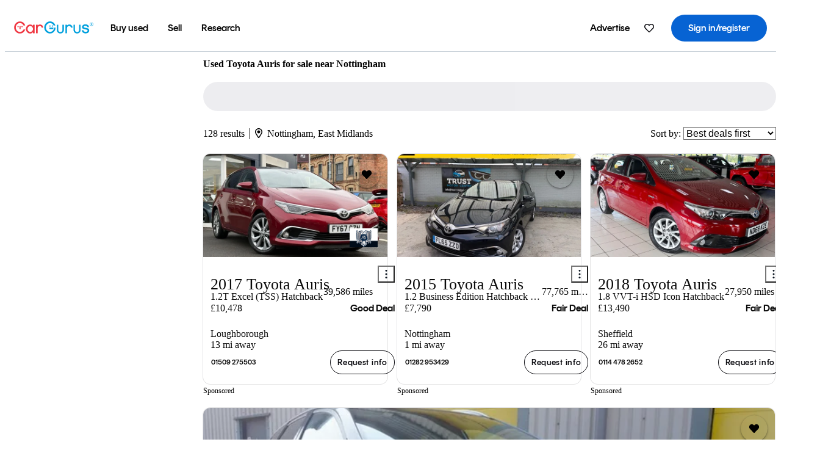

--- FILE ---
content_type: text/html;charset=UTF-8
request_url: https://www.cargurus.co.uk/Cars/l-Used-Toyota-Auris-Nottingham-d2348_L955636
body_size: 72543
content:
<!DOCTYPE html>
<html class="cg-mobileHome" lang="en-GB">
  <head>
  <script>
    !function(a,b,c,d,e){a.ddCaptchaOptions=e||null;var m=b.createElement(c),n=b.getElementsByTagName(c)[0];m.async=0,m.src=d,n.parentNode.insertBefore(m,n)}(window,document,"script","https://js.captcha-display.com/xhr_tag.js", { ajaxListenerPath: true, allowHtmlContentTypeOnCaptcha: true, disableAutoRefreshOnCaptchaPassed: true });
  </script>
        

                    <link as="image" rel="preload" fetchpriority="high"
                        href="https://static-assets.cargurus.com/images/site-cars/gfx/listings/no-image-placeholder_c80f77463a1c0559e4735b57ed1d96ec8ff77ec6bce5b247bb733c96e18316b7.svg"
                    />

                    <link as="image" rel="preload" fetchpriority="high"
                        href="https://static-assets.cargurus.com/images/site-cars/gfx/listings/no-image-placeholder_c80f77463a1c0559e4735b57ed1d96ec8ff77ec6bce5b247bb733c96e18316b7.svg"
                    />


  <link
        rel="preload"
        as="style"
        href="https://static-eu.cargurus.com/bundles/css/cg_spa_desktop.entry.14a1f07701f49b3361379bc1162411f2.css" />

  <link
        rel="preload"
        as="style"
        href="https://static-eu.cargurus.com/bundles/css/listing_search_desktop.entry.fea35b1fe55aea9fbee9f7813ecff847.css" />

    <link rel="stylesheet" media="all" href="https://static-eu.cargurus.com/bundles/css/cg_spa_desktop.entry.14a1f07701f49b3361379bc1162411f2.css" type="text/css">
    <link rel="stylesheet" media="all" href="https://static-eu.cargurus.com/bundles/css/app_shell.entry.cdd929b04c5c65b28b7db0a86f7b6e63.css" type="text/css">
    <link rel="stylesheet" media="all" href="https://static-eu.cargurus.com/bundles/css/cg_theme_base_lite.entry.b179eeedd0c99b7d1d6318698b851875.css" type="text/css">

    <link rel="stylesheet" media="all" href="https://static-eu.cargurus.com/bundles/css/cg_concrete_shim_backbay.entry.a4df486943bd1c63815254adb6ee4e86.css" type="text/css">
    <link rel="stylesheet" media="all" href="https://static-eu.cargurus.com/bundles/css/cg_theme_chassis_backbay.entry.4a791f2dbf3d8da31e811eff2efb98a8.css" type="text/css">
    <link rel="stylesheet" media="all" href="https://static-eu.cargurus.com/bundles/css/cg_seo_links.entry.8b60f2248e3a850f957225658e8a2d3b.css" type="text/css">

    <link rel="stylesheet" media="all" href="https://static-eu.cargurus.com/bundles/css/cg_theme_consumer_listings_desktop.entry.72ca0fae2f280c41e29de78769b28d34.css" type="text/css">
    <link rel="stylesheet" media="all" href="https://static-eu.cargurus.com/bundles/css/listing_search_desktop.entry.fea35b1fe55aea9fbee9f7813ecff847.css" type="text/css">


  <link
    rel="preload"
    as="script"
    href="https://js.datadome.co/tags.js" />

    <link
        rel="preload"
        as="script"
        href="https://static-eu.cargurus.com/bundles/js/reactDLL.entry.5d7afeeaf36c7cc133e0.js" />

    <link
        rel="preload"
        as="script"
        href="https://static-eu.cargurus.com/bundles/js/ravenDLL.entry.267d77c2e25b6e487670.js" />

    <link
        rel="preload"
        as="script"
        href="https://static-eu.cargurus.com/bundles/js/listing_search_desktop.entry.en_GB.7decd399.js" />
    <link
        rel="preload"
        as="script"
        href="https://static-eu.cargurus.com/bundles/js/listing_search_desktop.entry_fea35b1fe55aea9fbee9f7813ecff847.js" />


        <link rel="preconnect" href="https://securepubads.g.doubleclick.net" />
        <link rel="preconnect" href="https://adservice.google.com" />
        <link rel="preconnect" href="https://www.google-analytics.com" />
        <link rel="preconnect" href="https://www.googletagmanager.com" />

    <script type="text/javascript" src="https://accounts.google.com/gsi/client" async></script>


    <meta charset="utf-8">
    <meta name="theme-color" content="#337ab7">



      <link rel="alternate" hreflang="x-default" href="https://www.cargurus.co.uk/Cars/l-Used-Toyota-Auris-Nottingham-d2348_L955636" />

  <link rel="canonical" href="https://www.cargurus.co.uk/Cars/l-Used-Toyota-Auris-Nottingham-d2348_L955636"/>
    <meta name="referrer" content="origin-when-crossorigin">

    <link rel="manifest" href="https://static-assets.cargurus.com/images/site-cars/gfx/reskin/manifest_69a6b2ae7f34e997e52c44bccf3044feaf93c88d2d6db6408c89b5c730cec765.webmanifest?v=2">

    <link rel="apple-touch-icon" sizes="57x57" href="https://static-eu.cargurus.com/gfx/reskin/logos/apple-touch-icon-57.png" />
    <link rel="apple-touch-icon" sizes="72x72" href="https://static-eu.cargurus.com/gfx/reskin/logos/apple-touch-icon-72.png" />
    <link rel="apple-touch-icon" sizes="114x114" href="https://static-eu.cargurus.com/gfx/reskin/logos/apple-touch-icon-114.png" />
    <link rel="apple-touch-icon" sizes="120x120" href="https://static-eu.cargurus.com/gfx/reskin/logos/apple-touch-icon-120.png" />
    <link rel="apple-touch-icon" sizes="152x152" href="https://static-eu.cargurus.com/gfx/reskin/logos/apple-touch-icon-152.png" />
    <link rel="apple-touch-icon" sizes="180x180" href="https://static-eu.cargurus.com/gfx/reskin/logos/apple-touch-icon-180.png" />
    <link rel="apple-touch-startup-image" href="https://static-eu.cargurus.com/gfx/reskin/logos/apple-touch-startup.png">

        <link rel="icon" sizes="16x16 32x32 48x48" href="https://static-eu.cargurus.com/gfx/icons/Favicon-48x48.png" />

    <link rel="icon" sizes="192x192" href="https://static-eu.cargurus.com/gfx/icons/Favicon-192x192.png" />

<script>
          window.disable_tracking = true;
          window.disable_ad_personalization = true;
  </script>


    <title data-cg-st="title">Used Toyota Auris for sale near Nottingham - CarGurus.co.uk</title>
    <meta name="description" content="Save £2,936 on a used Toyota Auris near you. Search pre-owned Toyota Auris listings to find the best Nottingham deals. We analyse hundreds of thousands of used cars daily." >
    <meta name="viewport" content="width=device-width, height=device-height, initial-scale=1, shrink-to-fit=no, viewport-fit=cover" >
        <meta http-equiv="Content-Type" content="text/html; charset=UTF-8"/>
        <meta http-equiv="pragma" content="no-cache"/>
        <meta http-equiv="cache-control" content="no-cache,no-store,must-revalidate"/>
        <meta http-equiv="expires" content="0"/>
        <meta http-equiv="Content-Script-Type" content="text/javascript"/>
        <meta http-equiv="content-language" content="en-GB"/>
        <meta name="robots" content="max-image-preview:large">
    <meta name="envInfo"
        data-application-locale-id="gb"
        data-application-url="https://www.cargurus.co.uk"
        data-blackout-texas="true"
        data-country-code="GB"
        data-device-os="DESKTOP"
        data-email-hash=""
        data-cleaned-email-hash-md5=""
        data-cleaned-email-hash-sha1=""
        data-cleaned-email-hash-sha256=""
        data-experience="DESKTOP"
        data-js-locale-id="en-gb"
        data-language-tag="en-GB"
        data-locale-id="en_GB"
        data-locale-name="UNITED_KINGDOM"
        data-locale-namespace="/Cars"
        data-logged-in="false"
        data-mobile-app="false"
        data-mobile-app-version=""
        data-production="true"
        data-seo-experiments-v2='{"SRP_REMOVE_BREADCRUMBS":"","EXPAND_SPT_EXPERIMENT2":"","SEOC_2936_CF_CHASSIS_2_US":"","SPT_REMOVE_FEATURED_LISTINGS":"","SEOC_4030_SRP_TITLE_TAG_TEST":"","SRP_ENTITY_FACTS_CAR_MODEL":"","SRP_CANONICAL_LOGIC":"","SPT_REMOVE_ADS_V2":"","SRP_NATIONWIDE_ZIP_MODAL":"","SEOC_3438_CAR_LEVEL_SORT_TEST":"","SEOC_2936_CF_CHASSIS_2_INTL":"","SEOC_3922_SRP_NO_GEO_SAMPLE_REVERSE_TEST":"","SEOC_3813_UK_MODEL_AUTOSHOW_OVERVIEW_TEST":"SEOC_3813_UK_MODEL_AUTOSHOW_OVERVIEW_TEST_CONTROL","SEOC_2352_SRP_IMAGES_HIGH_PRIORITY":"","SEOC_3346_BOUNCE_RATE_VALIDATION_2":"","UGC_RATING_BANNER":"","SEOC_3060_NO_GEO_NON_RELAXED":""}'
        data-service-name="site-cars"
        data-site-cars-k8s-deployment="true"
        data-cwv-perf-enabled="true"
        data-shopper-uuid=""
        data-uuid="krcw-18.218.235.143.1769115262997"
        data-hashed-uuid="87FCD8D6B8D27E16545D4912EDAE893BF03FA0182947D02D3862CFD12D9963A8"
        data-view-versions="[&quot;_DEFAULT_&quot;]"
        data-reporting-view-versions="[&quot;_DEFAULT_&quot;]"
        data-reporting-mvt="[]"
        data-mvt-experiments='{}'
        data-mvt-browser-id='8c659f9e-5fff-4f5d-bb2a-7f8e034fa07e'
    >

    <meta name="devInfo"
        data-action-class="com.cargurus.site.action.inventorylisting.listingsearch.ListingSearchStaticLoadAction"
        data-action-method="execute"
        data-feature-key="f:listings.l"
        data-build-id="site-cars-198196"
        data-deploymentloc="prod-ew2"
        data-production="true"
            data-sentry="https://0e1a93256b16472d9067a95b7c2017f7@sentry.io/100939"
        data-sentry-integrated="true"
        data-server-host-name="site-cars-eu-cgsvc-7fc757cbfd-qst52"
        data-template="/listingSearch/listingSearch.ftl"
        data-view-version="_DEFAULT_"
        data-mvt=""
        data-log-cwv="false"
    >



  <script>
      googleTagDataLayer = [];
    </script>




    <script type="text/javascript" src="https://static-eu.cargurus.com/bundles/js/snowplowInit.entry_602f33ab202372238033a501d0d0161d.js"  defer async
    ></script>


    <script type="text/javascript" src="//widget.trustpilot.com/bootstrap/v5/tp.widget.bootstrap.min.js" async></script>

<script type="text/javascript">
  
</script>

  </head>
  <body>
<script>
  window.ddjskey = 'C3D682D3F2321D709B3DA56E04E573';
  window.ddoptions = {};
</script>
<script type="text/javascript" src="https://js.datadome.co/tags.js"></script>
  <button id="skipToContent" class="skipLink">
    <span class="skipLinkContent">Skip to content</span>
  </button>
  <div class="headerNavSuperWrap">
  <nav class="headerNav withSandNav" id="headerNav" role="navigation" data-cg-it="app-shell-header">
    <div class="navWrapper headerFooterRedesign ">
      <a class="navLogo" href="https://www.cargurus.co.uk/" data-cg-st="header-logo">
    <svg xmlns="http://www.w3.org/2000/svg" viewBox="0 0 291 46" class="cargurusLogo"><title>CarGurus Logo Homepage Link</title><g class="car" fill="#ef3742"><path d="M34.68 30.646c-2.463 5.439-7.44 8.672-13.239 8.672-8.313 0-15.035-7.286-15.035-16.266S13.179 6.785 21.441 6.785c6.004 0 10.827 3.181 13.239 8.672l.103.257h6.26l-.205-.616C38.066 6.374 30.626.987 21.441.987 9.844.987.454 10.839.454 23s9.39 22.065 20.987 22.065c9.082 0 16.523-5.439 19.396-14.162l.205-.616h-6.209l-.153.359zm24.784 8.826c-5.439 0-9.852-4.823-9.852-10.776 0-6.055 4.413-10.93 9.852-10.93s10.006 5.029 10.006 10.93c-.051 5.85-4.618 10.776-10.006 10.776m10.16-22.578a13.35 13.35 0 0 0-10.16-4.875c-8.877 0-15.856 7.286-15.856 16.626 0 9.288 6.979 16.574 15.856 16.574a13.297 13.297 0 0 0 10.16-4.926v4.156h5.798v-31.66h-5.798v4.105zm25.451-4.875a11.691 11.691 0 0 0-8.467 3.489v-2.72H80.81v31.66h6.004V25.206c0-4.413 3.181-7.594 7.594-7.594 3.746 0 6.312 2.206 6.927 5.901v.103l5.952-.051v-.154c-.82-6.979-5.438-11.392-12.212-11.392"/><path d="M20.107 18.228h3.9v11.443h-3.9V18.228z"/><circle cx="29.292" cy="19.973" r="2.258"/><circle cx="14.77" cy="19.973" r="2.258"/></g><g class="guru" fill="#00a0dd"><path d="M231.262 44.928c-7.532 0-12.999-5.467-12.999-12.999V13.131h5.267v18.797c0 4.686 3.108 7.835 7.732 7.835 4.594 0 7.68-3.149 7.68-7.835V13.131h5.319v18.797c-.001 7.534-5.468 13-12.999 13zm-61.269 0c-7.532 0-12.999-5.467-12.999-12.999V13.131h5.267v18.797c0 4.686 3.108 7.835 7.732 7.835 4.594 0 7.68-3.149 7.68-7.835V13.131h5.319v18.797c0 7.534-5.467 13-12.999 13zm92.98-20.543c-6.26-.975-7.389-1.796-7.389-3.489 0-2.155 2.874-3.848 6.517-3.848 3.797 0 6.312 1.693 6.927 4.567l.103.359h6.055l-.051-.513c-.667-6.158-5.644-10.006-12.982-10.006-8.621 0-12.52 4.977-12.52 9.596 0 6.106 4.721 8.005 12.367 9.082 7.389.975 7.954 2.463 7.954 4.31 0 2.258-2.463 4.567-7.235 4.567-4.362 0-7.543-2.104-8.159-5.439l-.051-.359h-6.004l.051.513c.872 6.619 6.414 10.93 14.162 10.93 7.8 0 13.034-4.208 13.034-10.468.049-7.185-5.492-8.673-12.779-9.802m-132.953-.718v5.285h13.188l.154-.257c.38-.817.656-1.679.821-2.566.168-.812.271-1.635.308-2.463H130.02z"/><path d="M146.851 23.667c-.308 8.826-6.671 15.497-14.727 15.497-8.415 0-15.291-7.286-15.291-16.164 0-8.929 6.876-16.215 15.291-16.215 5.696 0 10.571 3.233 13.085 8.672l.103.257h6.414l-.205-.616C148.494 6.375 140.899.782 132.125.782c-11.751 0-21.295 9.955-21.295 22.167s9.544 22.167 21.295 22.167a19.909 19.909 0 0 0 14.265-5.952 21.58 21.58 0 0 0 6.158-15.497h-5.697zM202.679 12.019a11.691 11.691 0 0 0-8.467 3.489v-2.72h-5.798v31.66h6.004V25.206c0-4.413 3.181-7.594 7.594-7.594 3.746 0 6.312 2.206 6.927 5.901v.103l5.952-.051v-.154c-.82-6.979-5.438-11.392-12.212-11.392M285.705 12.276a1.89 1.89 0 0 0-.192-.287 1.047 1.047 0 0 0-.242-.213 2.24 2.24 0 0 0 1.303-.737c.294-.373.447-.837.434-1.312a1.781 1.781 0 0 0-.676-1.513 3.47 3.47 0 0 0-2.095-.513h-2.353v7.312h1.279v-2.9h.648a.673.673 0 0 1 .316.057c.07.041.13.097.176.164l1.656 2.475a.422.422 0 0 0 .393.205h1.221l-1.869-2.736v-.002zm-1.598-1.099h-.943V8.685h1.074c.242-.005.483.02.718.073.17.038.33.113.467.221.119.099.208.23.257.377.055.172.081.352.078.533a1.22 1.22 0 0 1-.369.955 1.904 1.904 0 0 1-1.282.333z"/><circle cx="131.867" cy="17.663" r="2.36"/><circle cx="140.847" cy="17.663" r="2.36"/><path d="M284.457 17.445a6.088 6.088 0 1 1 6.089-6.089 6.094 6.094 0 0 1-6.089 6.089zm0-11.19a5.102 5.102 0 1 0 5.104 5.101 5.106 5.106 0 0 0-5.104-5.101z"/></g></svg>
      </a>
        <ul class="navMainLinks headerFooterRedesign sandNavMenu" role="menubar" data-sand-menu-bar data-cg-it="main-nav" data-hover-delay="300">
    <li class="links" role="none">
                    <a
href="/Cars/forsale" class="sandMenuLink" role="menuitem" data-first-char="b" tabindex="0"    >
<span data-sand-menu-bar-text>Buy used</span></a>
    </li>
    <li class="links" role="none">




                <a id="wai_snm_cnl_sell" aria-haspopup="true" aria-expanded="false" class="sandMenuBarBtn menuToggle" role="menuitem" href="/sell-my-car?pid=SellMyCarDesktopHeader" tabindex="-1">
<span data-sand-menu-bar-text>Sell</span>        </a>


    <div class="dropdownBody" role="menu" aria-labelledby="wai_snm_cnl_sell" data-sand-submenu>
        <div class="dropdownBodyContent">
                    <div class="sandSpacer" data-content="Buy" role="none" aria-hidden="true"></div>
    <div class="dropdownSubMenu">
        
        <ul class="dropdownSubMenuList" role="menu">
    <li class="" role="none">
                    <a
href="/sell-my-car?pid=SellMyCarDesktopHeader" class="sandSubMenuLink " role="menuitem" data-first-char="s" tabindex="-1"    >
<span data-sand-menu-bar-text>Sell my car</span></a>
    </li>
    <li class="" role="none">
                    <a
href="/research/car-valuation" class="sandSubMenuLink " role="menuitem" data-first-char="c" tabindex="-1"    >
<span data-sand-menu-bar-text>Car values</span></a>
    </li>
        </ul>
    </div>
        </div>
    </div>
    </li>
    <li class="links" role="none">




                <a id="wai_snm_cnl_research" aria-haspopup="true" aria-expanded="false" class="sandMenuBarBtn menuToggle" role="menuitem" href="/research" tabindex="-1">
<span data-sand-menu-bar-text>Research</span>        </a>


    <div class="dropdownBody" role="menu" aria-labelledby="wai_snm_cnl_research" data-sand-submenu>
        <div class="dropdownBodyContent">
                    <div class="sandSpacer" data-content="Buy" role="none" aria-hidden="true"></div>
                    <div class="sandSpacer" data-content="Sell" role="none" aria-hidden="true"></div>
    <div class="dropdownSubMenu">
        
        <ul class="dropdownSubMenuList" role="menu">
    <li class="" role="none">
                    <a
href="/research" class="sandSubMenuLink " role="menuitem" data-first-char="t" tabindex="-1"    >
<span data-sand-menu-bar-text>Test drive reviews</span></a>
    </li>
    <li class="" role="none">
                    <a
href="/research/price-trends" class="sandSubMenuLink " role="menuitem" data-first-char="p" tabindex="-1"    >
<span data-sand-menu-bar-text>Price trends</span></a>
    </li>
        </ul>
    </div>
    <div class="dropdownSubMenu">
        
        <ul class="dropdownSubMenuList" role="menu">
        </ul>
    </div>
        </div>
    </div>
    </li>
        </ul>
  <ul class="navRightLinks headerFooterRedesign" role="menu" data-cg-it="right-nav-links">
      <li role="menuitem">
        <a href="https://dealers.cargurus.co.uk/" class="navLink headerFooterRedesign" title="Advertise">
          <span class="nav-item-text">Advertise</span>
        </a>
      </li>
    <li role="menuitem">



	<div data-sand-tooltip data-placement="bottom">
        <span
            aria-describedby="savedListingsButton"
            class="cgds_tooltip_wrapper"
            tabIndex="0"
        >
                            <a class="menuToggle headerFooterRedesign" href="/Cars/inventorylisting/mySaved.action?pid=sl_navbar" aria-label="Saved cars">
    <svg xmlns="http://www.w3.org/2000/svg" aria-hidden="true" aria-label="" focusable="false" data-prefix="far" data-icon="heart" class="svg-inline--fa fa-heart fa-w-16 navIcon headerFooterRedesign" role="img" viewBox="0 0 512 512"><path fill="currentColor" d="M458.4 64.3C400.6 15.7 311.3 23 256 79.3 200.7 23 111.4 15.6 53.6 64.3-21.6 127.6-10.6 230.8 43 285.5l175.4 178.7c10 10.2 23.4 15.9 37.6 15.9 14.3 0 27.6-5.6 37.6-15.8L469 285.6c53.5-54.7 64.7-157.9-10.6-221.3zm-23.6 187.5L259.4 430.5c-2.4 2.4-4.4 2.4-6.8 0L77.2 251.8c-36.5-37.2-43.9-107.6 7.3-150.7 38.9-32.7 98.9-27.8 136.5 10.5l35 35.7 35-35.7c37.8-38.5 97.8-43.2 136.5-10.6 51.1 43.1 43.5 113.9 7.3 150.8z"/></svg>
      </a>


        </span>
        <span
            id="savedListingsButton"
            class="cgds_tooltip"
            role='tooltip'
            aria-hidden="true"
        >
            Saved cars and searches
            <span
                data-popper-arrow
                class="cgds_tooltip_arrow"
            >
                <svg width='100%' viewBox='0 -1 20 10'>
                    <polygon points='0,10 20,10 10,0' />
                </svg>
            </span>
        </span>
    </div>
    </li>
    <li role="menuitem">
  <a href="/Cars/sso/login?redirectUrl=%2FCars%2Fl-Used-Toyota-Auris-Nottingham-d2348_L955636" id="sign-in-prominent" class="prominentSignIn headerFooterRedesign" title="Sign in/register" data-cg-ft="nav-menu-sign-in">
    <svg aria-hidden="true" focusable="false" data-prefix="far" data-icon="user-circle" class="svgStyle headerFooterRedesign" role="img" aria-label="user icon" xmlns="http://www.w3.org/2000/svg" viewBox="0 0 496 512" ><path fill="#0277BB" d="M248 104c-53 0-96 43-96 96s43 96 96 96 96-43 96-96-43-96-96-96zm0 144c-26.5 0-48-21.5-48-48s21.5-48 48-48 48 21.5 48 48-21.5 48-48 48zm0-240C111 8 0 119 0 256s111 248 248 248 248-111 248-248S385 8 248 8zm0 448c-49.7 0-95.1-18.3-130.1-48.4 14.9-23 40.4-38.6 69.6-39.5 20.8 6.4 40.6 9.6 60.5 9.6s39.7-3.1 60.5-9.6c29.2 1 54.7 16.5 69.6 39.5-35 30.1-80.4 48.4-130.1 48.4zm162.7-84.1c-24.4-31.4-62.1-51.9-105.1-51.9-10.2 0-26 9.6-57.6 9.6-31.5 0-47.4-9.6-57.6-9.6-42.9 0-80.6 20.5-105.1 51.9C61.9 339.2 48 299.2 48 256c0-110.3 89.7-200 200-200s200 89.7 200 200c0 43.2-13.9 83.2-37.3 115.9z"></path></svg>
    <span class="navTitle">Sign in/register</span>
  </a>
      <div class="dropdownBody" role="menu" id="account-menu-content" data-cg-ft="account-menu-content" aria-label="Account menu options">
  <ul>

        <li id="header-my-account" role="menuitem">
          <a href="/Cars/myAccount/accountSettings">
            My account
          </a>
        </li>

      <li role="menuitem">
        <a href="/Cars/inventorylisting/mySaved.action#searches">
          Saved searches
          <span class="badge" id="saved-searches-count-badge" style="display:none;" hidden aria-hidden="true"></span>
        </a>
      </li>

      <li role="menuitem">
          <a href="/Cars/inventorylisting/mySaved.action#listings" data-cg-ft="account-menu-saved-listings-link">
              Saved cars
              <span class="badge" id="saved-listings-count-badge" data-cg-ft="account-menu-saved-listings-count" style="display:none;" hidden aria-hidden="true"></span>
          </a>
      </li>

      <li role="menuitem">
        <a href="/Cars/myAccount/recommendedCars?pid=site&c=navbar">
          Recommended cars
        </a>
      </li>

      <li role="menuitem">
        <a href="/Cars/myAccount/recentlyViewed?pid=site&c=navbar">
          Browsing history
        </a>
      </li>




                 <li role="menuitem" class="localizationPicker">
        <button aria-haspopup="listbox" aria-expanded="false" id="location-menu-control" class="menuToggle" aria-label="Country selector EN Selected">
          <span class="labelWrap">
            <i class="flag-icon flag-icon-gb" aria-hidden="true"></i>
            <span class="nav-item-text visible">United Kingdom </span>
          </span>
    <svg xmlns="http://www.w3.org/2000/svg" aria-hidden="true" aria-label="" focusable="false" data-prefix="far" data-icon="chevron-down" class="chevron visible" role="img" viewBox="0 0 448 512" height="0.75em" width="0.75em"><path fill="currentColor" d="M441.9 167.3l-19.8-19.8c-4.7-4.7-12.3-4.7-17 0L224 328.2 42.9 147.5c-4.7-4.7-12.3-4.7-17 0L6.1 167.3c-4.7 4.7-4.7 12.3 0 17l209.4 209.4c4.7 4.7 12.3 4.7 17 0l209.4-209.4c4.7-4.7 4.7-12.3 0-17z"></path></svg>
        </button>
        <div class="dropdownBody" id="location-menu-content" role="menu" aria-label="Country selector">
  <ul>


      <li role="menuitem">
        <a href="https://www.cargurus.com/?pid=countryPicker">
          <span class="labelWrap">
            <i class="flag-icon flag-icon-us"></i>
            United States (EN)
          </span>
          
        </a>
      </li>


      <li role="menuitem">
        <a href="https://www.cargurus.com/es?pid=countryPicker">
          <span class="labelWrap">
            <i class="flag-icon flag-icon-us"></i>
            Estados Unidos (ES)
          </span>
          
        </a>
      </li>


      <li role="menuitem">
        <a href="https://www.cargurus.ca/?pid=countryPicker">
          <span class="labelWrap">
            <i class="flag-icon flag-icon-ca"></i>
            Canada (EN)
          </span>
          
        </a>
      </li>


      <li role="menuitem">
        <a href="https://www.cargurus.ca/fr?pid=countryPicker">
          <span class="labelWrap">
            <i class="flag-icon flag-icon-ca"></i>
            Canada (FR)
          </span>
          
        </a>
      </li>


      <li role="menuitem">
        <a href="https://www.cargurus.co.uk/?pid=countryPicker">
          <span class="labelWrap">
            <i class="flag-icon flag-icon-gb"></i>
            United Kingdom 
          </span>
          <i class="far fa-check"></i>
        </a>
      </li>
  </ul>
        </div>
    </li>


  </ul>

      </div>
    </li>
  </ul>
    </div>
  </nav>
  </div>

      <div class="breadcrumbsAdsWrapper">
  <div class="cg-siteHeader-leaderBoardWrap">
        <div id="leaderboardWrapper" class="leaderboardWrapper"></div>
  </div>
      </div>
      <main class="content desktopTilesContent" id="main">
  <meta name="snowplow-page-context" data-page-type="srp" data-page-sub-type="" />
    
            <meta name="userSegmentationInfo"
                data-first-time-user="true"
                data-is-paid-referral="false">
    <div style="display:none">
        <svg id="star-icon--full" viewBox="0 0 576 512"><path fill="currentColor" d="M259.3 17.8L194 150.2 47.9 171.5c-26.2 3.8-36.7 36.1-17.7 54.6l105.7 103-25 145.5c-4.5 26.3 23.2 46 46.4 33.7L288 439.6l130.7 68.7c23.2 12.2 50.9-7.4 46.4-33.7l-25-145.5 105.7-103c19-18.5 8.5-50.8-17.7-54.6L382 150.2 316.7 17.8c-11.7-23.6-45.6-23.9-57.4 0z"></path></svg>
        <svg id="star-icon--half" viewBox="0 0 576 512"><path fill="currentColor" d="M288 0c-11.4 0-22.8 5.9-28.7 17.8L194 150.2 47.9 171.4c-26.2 3.8-36.7 36.1-17.7 54.6l105.7 103-25 145.5c-4.5 26.1 23 46 46.4 33.7L288 439.6V0z"></path></svg>
    </div>
    <style>
.starRating {display: flex;}
.starRating .svg-inline--fa {display: inline-block;font-size: inherit;height: 14px;overflow: visible;vertical-align: -0.125em;padding-left: .0625em;padding-right: .0625em;}
.starRating .svg-inline--fa.fa-w-18 {width: 14px;}
.cg-star {color: #ffb100;}
.cg-star.disabled,.cg-star.empty {color: #c2ccd4;}
.halfStarWrap {color: #c2ccd4;display: -webkit-inline-box;display: -ms-inline-flexbox;display: inline-flex;vertical-align: -0.125em;}
.cg-star.half {position: absolute;}
.starRating svg {vertical-align: text-bottom;}
.starRating .starLink {cursor: pointer;}    </style>

<style>
.autoshow-static-container {
    padding: 130px 45px 35px 45px;
    width: 100%;
}

.autoshow-tabs {
    display: flex;
    border-bottom: 1px solid #e0e0e0;
    margin-bottom: 24px;
}

.autoshow-tab {
    padding: 12px;
    border-bottom: 2px solid transparent;
    font-size: 16px;
    color: #5e6976;
}

.autoshow-tab.active {
    color: #0763d3;
    border-bottom-color: #0763d3;
    font-weight: 500;
}

.autoshow-panel {
    display: none;
}

.autoshow-panel.active {
    display: block;
}

/* Overview styles */
.autoshow-overview-content {
    max-width: 100%;
}

.autoshow-overview-title {
    margin-bottom: 24px;
    font-size: 20px;
    color: #1a1a1a;
}

.autoshow-overview-image {
    float: right;
    width: 350px;
    height: 250px;
    margin: 0 0 16px 24px;
    border-radius: 8px;
    display: block;
}

.autoshow-overview-text {
    margin-bottom: 24px;
}


.autoshow-overview-text h2 {
    margin-top: 32px;
    margin-bottom: 16px;
}

.autoshow-overview-text h3 {
    font-weight: 600;
    margin-bottom: 12px;
}

.autoshow-overview-text p {
    margin-bottom: 16px;
}

.autoshow-overview-text ul,
.autoshow-overview-text ol {
    margin-left: 24px;
    margin-bottom: 16px;
}

.autoshow-overview-text li {
    margin-bottom: 8px;
}

/* Reviews styles */
.autoshow-reviews-content {
    max-width: 100%;
}

.autoshow-reviews-header {
    display: flex;
    align-items: center;
    gap: 12px;
    margin-bottom: 24px;
}

.autoshow-star-icon {
    flex-shrink: 0;
}

.autoshow-reviews-overall {
    font-size: 24px;
    font-weight: 600;
    margin: 0;
}

.autoshow-reviews-count {
    font-size: 16px;
    color: #0d1722;
}

.autoshow-reviews-section-title {
    font-size: 20px;
    font-weight: 600;
    margin-bottom: 12px;
}

.autoshow-reviews-customers-say {
    margin-bottom: 32px;
}

.autoshow-reviews-summary {
    font-size: 16px;
    line-height: 1.6;
    color: #333;
    margin-bottom: 8px;
}

.autoshow-reviews-disclaimer {
    font-size: 12px;
    color: #5e6976;
}

.autoshow-reviews-mentions {
    margin-bottom: 32px;
}

.autoshow-reviews-mentions-list {
    display: flex;
    flex-wrap: wrap;
    gap: 12px;
}

.autoshow-reviews-mention-badge {
    padding: 5px 12px;
    border: 1px solid #79828d;
    border-radius: 4px;
    font-size: 14px;
}

.autoshow-reviews-list {
    display: grid;
    grid-template-columns: repeat(auto-fill, minmax(300px, 500px));
    gap: 24px;
}

.autoshow-review-header {
    display: flex;
    align-items: flex-start;
    gap: 12px;
    margin-bottom: 8px;
}

.autoshow-review-author-info {
    flex: 1;
}

.autoshow-review-author-name {
    font-size: 16px;
    font-weight: 600;
    color: #1a1a1a;
    margin-bottom: 4px;
}

.autoshow-review-stars {
    display: flex;
    align-items: center;
    gap: 4px;
}

.autoshow-review-star {
    fill: #e0e0e0;
}

.autoshow-review-star.filled {
    fill: #04a3fd;
}

.autoshow-review-rating-text {
    font-size: 14px;
    margin-left: 4px;
    font-weight: 500;
}

.autoshow-review-meta {
    font-size: 14px;
    margin-bottom: 8px;
}

.autoshow-review-meta span:not(:last-child)::after {
    content: " ";
}

.autoshow-review-text {
    font-size: 16px;
    line-height: 1.6;
    color: #333;
    white-space: pre-wrap;
}

/* FAQ styles */
.autoshow-faq-title {
    margin-bottom: 24px;
    font-size: 22px;
}

.autoshow-faq-list {
    display: flex;
    flex-direction: column;
    gap: 16px;
}

.autoshow-faq-item {
}

.autoshow-faq-question {
    margin-bottom: 12px;
    font-size: 18px;
}
</style>

    <div id="cargurus-listing-search">



    <style>
.listingSearchWrap {display: flex;flex-direction: column;align-items: flex-start;}
.listingSearchHeader {display: flex;align-items: center;            margin-top: -12px;
padding: 0rem 0rem 0.25rem 0rem;}
.contentWrapper {display: flex;flex-direction: row;align-items: flex-start;width: 100%;position: relative;}
.listingSearchHeader > h1 {font-weight: 400;font-size: 1.5rem;}
.listingSearchHeader > h1 > em {color: #638193;font-style: normal;}
.leftPanelWrapper {display: flex;            flex: 0 0 300px;
flex-direction: column;            max-width: 300px;
}
.listingSearchWrap-leftPanel {width: 300px;border: 1px solid #cccccc;border-radius: 2px;padding: 0.5rem;}
.fullWidth {width: 100%;}
.searchPanel {border: 1px solid #cccccc;border-radius: 2px;padding: 0.5rem;margin-bottom: 0.625rem;}
        .whiteSearchPanel {
            background-color: white;
        }

.searchPanel select, .searchPanel input {height: 2em;background-color: #fff;border: 1px solid #ccc;border-radius: 0.3em;box-shadow: inset 0 1px 1px rgba(0, 0, 0, 0.075);margin-bottom: 0.625rem;box-sizing: border-box;min-width: 0;}
.searchPanel input {padding: 0rem 0.4375rem 0rem 0.4375rem;}
.searchPanel select:disabled {background-color: #dadede;color: #000000;}
.searchPanel button {background-color: #0277bd;border: 1px solid transparent;border-radius: 2px;color: #fff;display: inline-block;position: relative;cursor: pointer;font-size: 1.125rem;padding-top: 0.9375em;padding-bottom: 0.9375em;padding-right: 1.25em;padding-left: 1.25em;            width: 100%;
}
.searchPanel label {display: block;font-weight: 700;margin-bottom: 0.625rem;}
.searchPanel .inlineLabel > *:first-child {flex: 1;}
.searchPanel .inlineLabel > *:last-child {flex: 2;}
.searchPanel .row {display: flex;align-items: center;}
.searchPanel .carPicker select {width: 100%;}
.searchPanel .yearSelectors {display: flex;flex-direction: row;align-items: baseline;}
.searchPanel .yearSelectors select {flex: 1;}
.searchPanel .yearSelectors span {margin: 0 0.5em;}
.searchPanelCollapsed {border: 1px solid #cccccc;border-radius: 2px;padding: 0.5rem;margin-bottom: 0.625rem;}
.searchPanelCollapsed .collapsedPanelHeader {          margin: .3125em 0 .3125em 0.25em;
}
.searchPanelCollapsed .collapsedPanelHeader span {margin: .5em 7.375em 0 0;font-size: 1.25em;}
.searchPanelCollapsed .collapsedPanelHeader button {width: 1.25em;max-width: 1.25em;height: 1.25em;max-height: 1.25em;margin-bottom: .1875em;background-color: transparent;}
.searchPanelCollapsed .collapsedPanelHeader .expandButton {width: 17.5px;box-sizing: border-box;display: inline-block;font-size: inherit;height: 20px;overflow: visible;vertical-align: -0.125em;}
.saveSearchPanel {border: 1px solid #ccc;margin-bottom: 0.625rem;border-radius: 5px;padding: 0.9375rem;}
.saveSearch {display: flex;justify-content: space-between;align-items: center;}
.saveSearch button {background-color: #008002;border-radius: 2px;border: 1px solid transparent;color: #ffffff;cursor: pointer;display: inline-block;font-size: 0.875rem;padding-bottom: 0.5em;padding-left: 1.25em;padding-right: 1.25em;padding-top: 0.5em;position: relative;}
.searchName {color: #527d89;font-size: 1.125em;font-weight: 700;}
.subscribePanel {background-color: #cceaff;margin-bottom: 10px;color: #0a0a0a;font-size: .875rem;text-align: center;padding: 1rem 2rem;}
.subscribe {display: -webkit-box;display: -ms-flexbox;display: flex;-webkit-box-align: center;-ms-flex-align: center;align-items: center;-webkit-box-pack: center;-ms-flex-pack: center;justify-content: center;font-weight: 700;}
.subscribe input {padding: .3125rem;margin: 0 0.5rem;font-size: 1rem;border: 1px solid #818D98;height: 30px;padding: 0 10px;}
.subscribe button {border: 1px solid transparent;border-radius: 2px;display: inline-block;position: relative;cursor: pointer;font-size: 1rem;background-color: #006598;color: #fff;padding: 0 0.75rem;height: 30px;}
.subscribe button.marginLeft {margin-left: 0.5rem;}
.disclaimer {font-size: .75rem;color: #0a0a0a;text-align: center;font-style: italic;margin: .3125rem 0;}
.disclaimer a {color: inherit;}
.searchForms {padding: 0.5rem;}
.searchForms select, .searchForms input[type="tel"] {height: 2em;background-color: #ffffff;border: 1px solid #cccccc;border-radius: 0.3em;box-shadow: inset 0 1px 1px rgba(0, 0, 0, 0.075);margin-bottom: 0.625rem;box-sizing: border-box;min-width: 0;}
.searchForms select:disabled {background-color: #dadede;color: #000000;}
.tabGroup {display: inline-block;width: 100%;box-sizing: border-box;font-size: 1em;}
.tabList {align-content: stretch;background-color: #ffffff;border: 1px solid #cdd2d2;display: flex;flex-direction: row;justify-content: space-evenly;margin: 0 0 1rem;width: 100%;}
.tabList.main {align-content: stretch;background-color: #ffffff;border: 1px solid #cdd2d2;display: flex;flex-direction: row;justify-content: space-evenly;margin: 0 0 0.5rem;width: 100%;}
.tab {cursor: pointer;border-right: 0.1rem solid #cdd2d2;color: #000;display: flex;flex-grow: 1;height: 100%;justify-content: center;text-align: center;padding: 0.4rem 0;}
.tabList.main .tab {border-right: 1px solid #cdd2d2;color: #006598;padding: 0.6rem 0;}
        .tabList.main .tab:last-child,
.tab:last-child {border-right: none;}
.tabList .tab.selected {background-color: #006598;color: #ffffff;}
.sortContainer {height: 40px;margin-bottom: 0.75em;}
.listingSearchWrap-rightPanel {align-self: stretch;flex: 1 1 auto;margin-left: 24px;overflow-x: hidden;overflow-y: auto;padding-left: 1px;}
.desktopTilesContainer {display: -webkit-box;display: -webkit-flex;display: flex;flex-wrap: wrap;-webkit-flex-wrap: wrap;padding: 0 2px 0 0;margin-right: -16px;}
        .tileWrapper {
            margin-right: 1rem;
            flex: 1 1 250px;
            min-width: 30%;
margin-bottom: 20px;        }

.srpMargins {margin-left: 10px;margin-right: 10px;}


.titleWrap h4 .popoverWrapper {margin-left: 0.25rem;}
.propertyList {display: none;}
svg.icon {color: var(--silver-a11y);height: 12px;width: 12px;}
.heartStroke {fill: #324054;}
.iconNotSaved {fill: transparent;}

.titleWrap {margin-top: .5em;grid-column: 1/7;grid-row: 1/2;width: calc(100%);}
.metaWrap {grid-column: 5/7;grid-row: 3/4;justify-self: self-end;text-align: right;font-size: .875rem;}
.avatar {position: relative;display: inline-block;max-width: 100%;font-size: 1em;}
.badge {color: #ffffff;background: #707070;font-size: 0.75rem;display: inline-block;padding: 0.25rem 0.5rem 0.25rem 0.5rem;}
.dealArrowLabelWrap {display: inline-flex;align-items: center;}
svg.dealArrow {vertical-align: middle;width: 31px;height: 31px;}
.uncertainPath,.newCarPath,.noPricePath {opacity: 0;fill: #fff;}
.dealLabel {color: #0a0a0a;font-weight: 700;line-height: 1;white-space: nowrap;font-size: 16px;margin-left: 5px;}
.dealLabel .black {color: #000;}
.great .dealLabel,svg.dealArrow.great {color: #006b00;}
.great {color: #006b00;}
.great svg.dealArrow {transform: rotate(-90deg);}
.great svg.dealRatingIcon {transform: rotate(-90deg);}
.good .dealLabel,svg.dealArrow.good {color: #009b00;}
.good {color: #009b00;}
.good svg.dealArrow {transform: rotate(-45deg);}
.good svg.dealRatingIcon {transform: rotate(-45deg);}
.fair .dealLabel,svg.dealArrow.fair {color: #00bd00;}
.fair {color: #00bd00;}
.fair svg.dealArrow {transform: rotate(0deg);}
.fair svg.dealRatingIcon {transform: rotate(0deg);}
.high .dealLabel,svg.dealArrow.high {color: #ff8400;}
.high{color: #ff8400;}
.high svg.dealArrow {transform: rotate(45deg);}
.high svg.dealRatingIcon {transform: rotate(45deg);}
.overpriced .dealLabel,svg.dealArrow.overpriced {color: #f60000;}
.overpriced {color: #f60000;}
.overpriced svg.dealArrow {transform: rotate(90deg);}
.overpriced svg.dealRatingIcon {transform: rotate(90deg);}
.uncertain .dealLabel,svg.dealArrow.uncertain {color: #707070;}
.uncertain {color: #707070;}
.uncertain svg.dealArrow .uncertainPath {opacity: 1;}
.uncertain svg.dealRatingIcon .uncertainPath {opacity: 1;}
.uncertain svg.dealArrow .newCarPath, .arrow {opacity: 0;}
.uncertain svg.dealRatingIcon .newCarPath, .arrow {opacity: 0;}
.no-price .dealLabel,svg.dealArrow.no-price {color: #707070;}
.no-price .dealLabel,svg.dealRatingIcon.no-price {color: #707070;}
.no-price svg.dealArrow .noPricePath {opacity: 1;}
.no-price svg.dealRatingIcon .noPricePath {opacity: 1;}
.no-price svg.dealArrow .newCarPath, .arrow {opacity: 0;}
.no-price svg.dealRatingIcon .newCarPath, .arrow {opacity: 0;}
.LabelPriceWrap {display: flex;flex-direction: column;margin-left: .125em;}
.LabelPriceWrap .dealLabel {margin: 0;}
.dealDifferential {font-size: .8125em;}
.arrow {opacity: 1;fill: #fff;}
.alert.secondary {background-color: #c0e7fe;color: #000;display: flex;justify-content: space-between;margin: 0 0 1rem 0;padding: 1rem;}
.alert.secondary.mobile {align-items: flex-start;flex-direction: column;margin: .25rem .9375rem 0;}
.svg-inline--fa {display: inline-block;font-size: inherit;height: 1em;overflow: visible;vertical-align: -0.125em;}
.svg-inline--fa.fa-w-14 {width: 0.875em;}
.listingInfoBucket {font-size: .875em;color: var(--silver-a11y);flex-direction: column;grid-column: 1/7;grid-row: 10/11;line-height: 1.2;}
.listingInfoBucket b {color: var(--black);}
.cargurus-listing-search_inline-ad {box-sizing: content-box;min-height: 90px;padding: .5rem 0;text-align: center;background: transparent;flex: 0 0 100%;margin-bottom: 1.875rem;}
.popoverWrapper {align-self: center;}
.popoverWrapper .ratingDetail {margin-left: 5px;color: #707070;white-space: pre;}
.popoverWrapper .button {background: transparent;cursor: pointer;}
.popoverWrapper .popover {background-color: #ffffff;border: 1px solid rgba(0, 0, 0, 0.2);border-radius: 6px;box-shadow: 0 5px 10px rgba(0, 0, 0, 0.2);box-sizing: border-box;color: #464646;display: none;left: 0px;padding: 0.5625rem 0.875rem 0.5625rem 0.875rem;position: absolute;top: 0px;will-change: transform;z-index: 2;}
.popoverWrapper:hover .popover {display: block;}
.popoverWrapper .popoverArrow {box-sizing: border-box;font-size: 30px;height: 1em;line-height: 1;pointer-events: none;position: absolute;transform: rotateZ(90deg);width: 1em;}
#popover-arrow .fill {fill: #ffffff;}
#popover-arrow .stroke {fill: rgba(0, 0, 0, 0.2);}
.dealerReviewPopover_wrapper {position: relative;width: 100%;}
.dealerReviewPopover_wrapper .dealerReviewPopover_popover {max-width: 300px;}
.dealerReviewPopover_wrapper:hover .dealerReviewPopover_popover {left: auto;right: 105%;top: -150px;width: 400px;}
.dealerReviewPopover_wrapper:hover .dealerReviewPopover_arrow {left: 100%;top: 145px;}
.listingDetailsPopover_wrapper {display: inline-block;position: relative;}
.listingDetailsPopover_wrapper .listing-details-cta svg {height: 0.75em;vertical-align: baseline;width: 0.75em;}
.listingDetailsPopover_wrapper:hover .listingDetailsPopover_popover {bottom: 120%;left: -200px;top: auto;width: 400px;}
.listingDetailsPopover_wrapper:hover .listingDetailsPopover_arrow {left: 48%;top: 100%;transform: rotate(180deg);}
.listingDetailsWrap {cursor: default;font-size: 0.875rem;font-weight: 400;}
.grille-icon {display: inline-block;height: 1em;transition: fill .4s ease-in-out;user-select: none;width: 1em;}
.panel {display: -webkit-box;display: -webkit-flex;display: flex;-webkit-box-pack: justify;-webkit-justify-content: space-between;justify-content: space-between;-webkit-box-align: start;-webkit-align-items: flex-start;align-items: flex-start;background-color: #c0e7fe;padding: 1rem;margin-bottom: 1rem;font-size: .875em;position: relative;}
.panel.doubleSpaced {border: 0;border-radius: 0;line-height: 2.5em;}
.sortPageRow {align-items: center;display: flex;justify-content: space-between;}
.marginBottomSM {margin-bottom: 0.75em;}
.selectWrap {display: inline-block;}
.selectInputWrap {align-items: center;border: 1px solid #c2ccd4;display: flex;height: 2.5rem;position: relative;z-index: 1;}

.selectInput {background: transparent;border: none;font-size: 1rem;overflow: hidden;padding: 0.3125em 1.75em 0.3125em 0.625em;text-overflow: ellipsis;width: 100%;height: 2.5rem;-webkit-appearance: none;}
.selectInputWrap svg {font-size: 0.75rem;position: absolute;right: 0.75rem;transform: rotate(180deg);width: 0.875em;z-index: -1;}
.pageNav {text-align: right;}
.pageNavShowing,.pageNav svg {margin: 0 0.5em;}
.boldPageNav {font-weight: bold;margin: 0;}
.buttonAsLink svg {transform: rotate(90deg);width: 0.5em;}
.appliedFiltersPlaceholder {height: 32px;            margin-bottom: 20px;
}
.appliedFilterSubscribePanel {background-color: #f4f5f5;border-radius: 8px;margin-bottom: 0.625rem;}
.emailPadding {padding: 16px 19px 16px 20px;}
.nonEmailPadding {padding: 15px 19px 15px 20px; }
.appliedFilterSubscribeForm {display: flex;justify-content: space-between;align-items: center;}
.appliedFilterDisclaimer {font-size: .75rem;color: #0a0a0a;}
.appliedFilterDisclaimer a{color: inherit;}
.appliedFilterCalloutText {font-size: .875rem;font-weight:bold;margin-left: 5px}
.appliedFilterInput {margin-right: 7px; border-radius: 2px;padding: 0 0.625em;border: 1px solid rgba(221, 221, 221, 1);width: 240px;height: 2.5em;align-self:center; }
.appliedFilterInputContainer {display:flex;}
.appliedFilterTextContainer {text-wrap: wrap;}
.appliedFilterButton {font-size: 1rem;font-weight: var(--primary-font-weight-normal);background-color: #FFF;color: black;border-radius: 3px;border: 1px solid #A5A9B3;padding: 0.625em 0.75em;padding-bottom: 11px; }
.appliedFilterIcon {font-size: 1.125em;line-height:1em;vertical-align: -0.225em;}
.appliedFilterHeader {width: 100%; justify-content: space-between;}
.appliedFilterSaveButton {background-color: var(--surface-primary-1);border: var(--form-border-width) solid var(--button-secondary-border-color);border-radius: var(--button-border-radius);color: var(--button-secondary-color);cursor: pointer;display: inline-flex;flex-shrink: 0;font-family: var(--button-font-family, inherit);font-size: var(--button-small-font-size);font-weight: var(--text-weight-600);letter-spacing: var(--button-letter-spacing);line-height: var(--button-small-line-height);padding: var(--button-small-padding);position: relative;text-align: center;text-decoration: none;}
.buttonMarginBottom {margin-bottom: 6px;}
.appliedFilterSaveButton svg {            margin-right: .25rem;
}       
.srpTitleWrap {display: flex;align-items: center;margin-bottom: 20px;}
.srpTitleWrap em {font-style: normal;}
.srpTitleWrap h1 {font-size: var(--text-heading-h3-font-size);font-weight: 600;margin-bottom: 0;}

.userRatingWrapper {display: flex;flex-direction: row;align-items: center;gap: 8px;padding-bottom: 22px;}
.userRatingText {font-size: var(--text-body-md, .875rem);margin-bottom: 0px;}
.noResultsContainer{display: flex; flex-direction: column;justify-content: center;align-items: center;background: linear-gradient(0deg, #f2f3f3 0%, #f2f3f3 100%), #fff;border-radius: 8px;height: 180px;text-align: center;margin: 0.3125rem 0.625rem 0; }
.noResultsHeader{font-size: 1.375em;margin: 0;padding: 0.5rem 0 0.25rem;}
.noResultsSpan{margin-bottom: 0.5rem;}
.noResultsIcon{font-size: 1.33em;line-height: 0.75em;}
.srpMargins.subscribePanel {margin-left: 0;margin-right: 0;}
.afPlaceholder {min-height: 52px;padding-bottom: 20px;}
.searchActions {display: flex;            gap: 0.35em;
}
.searchActions svg {color: #000;}
.searchAction {display: flex;background: transparent;font-weight: bold;gap: 0.5em;align-items: center;font-size: 16px;line-height: 24px;text-decoration: underline;text-underline-position: under;}
.searchAction .heartIcon {width: 16px;height: 16px;stroke: #000;fill: #fff;position: relative;top: 2px;}
.downArrow {font-size: 12px;position: relative;top: 0.125rem;}
.seperator {border-left: 1px solid #C3CDD5;            margin-left: 4px;
            margin-right: 4px;
}
        .flexSummary {
            display: flex;
            align-items: center;
            grid-gap: 0.625rem;
            gap: 0.625rem;
        }

        .skeleton{display:block;background-color:#f5f6f6;height:auto;margin-top:0;margin-bottom:0;min-height:12px;border-radius:2rem}.wave{position:relative;overflow:hidden}.wave::after{animation:1.6s linear .6s infinite wave;background:linear-gradient(90deg,transparent,rgba(195, 199, 199,0.125),transparent);content:'';position:absolute;-webkit-transform:translateX(-100%);-moz-transform:translateX(-100%);-ms-transform:translateX(-100%);transform:translateX(-100%);bottom:0;left:0;right:0;top:0}@keyframes wave{0%{transform:translateX(-100%)}100%,50%{transform:translateX(100%)}}


    
.invalidZip {background-color: #c0e7fe;font-weight: 400;display: flex;justify-content: space-between;align-items: center;padding: 1rem;margin-bottom: 1rem;}.invalidZip h2 {font-weight: 400;max-width: 50%;}.invalidZip .zipInput {border: 1px solid #cccccc;background: #ffffff;margin: 0;padding: 0.5rem;width: 12.5rem;height: 3.1875rem;font-size: 1.125rem;}.invalidZip .cgBtn {font-size: 1.125rem;padding: .75em 1.25em;border: 0;margin: 0;}.invalidZip .geolocationButton {display: inline-block;height: 3.1875rem;margin: 0 .625rem 0 0;padding: .625rem;background: #fff;border: 1px solid #c2ccd4;border-left: 0;}
.cgBtn {background-color: #ffffff;border: 1px solid transparent;border-radius: 2px;color: #ffffff;display: inline-block;position: relative;cursor: pointer;font-size: 1.125rem;padding: 0.9375em 1.25em;}
.cgBtn:disabled {background-color: #f5f6f6;border-color: #e0e3e3;color: #707070;cursor: default;}
.cgBtn.primary {background-color: #0277bd;color: #ffffff;}
.cgBtn.primary:disabled {background-color: #f5f6f6;border-color: #e0e3e3;color: #707070;cursor: default;}
.cgBtn.small {font-size: 0.875rem;padding: 0.5em 1.25em;}
.invalidZip .cgBtn {font-size: 1.125rem;padding: .75em 1.25em;border: 0;margin: 0;}
    }

    

.listingBadge {display: flex;align-items: center;position: absolute;top: 0.3125rem;right: 0.3125rem;padding: 0 0.25rem;border: 1px solid #4d4d4d;background: rgba(0,0,0,0.6);}.listingBadgeNew {display: flex;position: absolute;top: .625em;left: .625em;padding: .2em .7em;border-radius: 2px;background: white;align-items: center;}.listingBadgeNew svg {color: var(--cg-brand-blue);font-size: .75rem;margin-right: .25rem;}
.listingBadgeNew p {font-size: .75rem;}
.listingBadge p {font-size: 12px;margin: 0;color: #fff;}
.listingBadge svg {color: #fff;
font-size: 12px;margin-right: 4px;}.listingBadge svg.recentlyAdded {color: #fff;}
    
.cargurus-listing-search__car-blade__franchise-badge {position: relative;display: inline-block;background-color: #006598;font-size: .86em;color: #fff;border-radius: .192rem;font-weight: 600;padding: .25rem .75rem .25rem 2rem;margin-top: .33rem;}
.cargurus-listing-search__car-blade__franchise-badge svg {fill: #fff;height: 1.75rem;left: .25rem;position: absolute;top: 1rem;transform: translateY(-50%);width: 1.25rem;}    

.lowInventoryBanner {background: #cceaff;color: #006598;display: -webkit-box;display: -webkit-flex;display: flex;width: 100%;padding: 1rem;}
.lowInventoryBannerIcon {margin-right: 0.5rem;}
header.lowInventoryBannerHeader {color: var(--callout-color);        font-size: var(--callout-font-size);
        font-weight: var(--callout-title-font-weight);
}
a#lowInventoryBannerCTA {text-decoration: underline;}
.lowInventoryBannerDesktop {align-items: center;justify-content: center;padding: 0.625rem 1rem;margin: 0.625rem 0;}
.tileDealRatingArrow {background-image: var(--deal-rating-arrow-icon, url("data:image/svg+xml,%3Csvg width='15' height='13' viewBox='0 0 15 13' fill='none' xmlns='http://www.w3.org/2000/svg'%3E%3Cpath d='M14.5562 6.44474L8.10832 0.222168V4.02447H0.333984V8.86432H8.10832V12.6666L14.5562 6.44474Z' fill='white'/%3E%3C/svg%3E%0A"));        background-size: calc(var(--deal-rating-icon-size) * var(--deal-rating-icon-size-delta) * 1);
        
}.tileDealRatingSlash {background-image: url("data:image/svg+xml,%3Csvg width='10' height='14' viewBox='0 0 10 14' fill='none' xmlns='http://www.w3.org/2000/svg'%3E%3Cpath fill-rule='evenodd' clip-rule='evenodd' d='M0.284435 11.8891L8.35897 0.333564L9.95898 1.68848L1.88445 13.244L0.284435 11.8891Z' fill='white'/%3E%3C/svg%3E%0A");background-size: calc(var(--deal-rating-icon-size) * 0.6 * (10 / 14));}.tileDealRatingQuestion {background-image: url("data:image/svg+xml,%3Csvg width='8' height='14' viewBox='0 0 8 14' fill='none' xmlns='http://www.w3.org/2000/svg'%3E%3Cpath d='M0.630859 1.97756C0.832341 1.79979 1.0516 1.6309 1.28864 1.4709C1.5316 1.3109 1.79234 1.17164 2.07086 1.05312C2.34938 0.934602 2.6516 0.84275 2.97753 0.777565C3.30345 0.706454 3.65604 0.670898 4.0353 0.670898C4.55086 0.670898 5.01901 0.742009 5.43975 0.884231C5.86641 1.02645 6.23086 1.2309 6.53308 1.49756C6.8353 1.75831 7.06938 2.07534 7.2353 2.44868C7.40123 2.82201 7.48419 3.23979 7.48419 3.70201C7.48419 4.15238 7.41901 4.54349 7.28864 4.87534C7.15827 5.20127 6.9953 5.48571 6.79975 5.72868C6.60419 5.97164 6.3879 6.18201 6.15086 6.35979C5.91975 6.53756 5.70049 6.70645 5.49308 6.86645C5.28567 7.02053 5.10493 7.1746 4.95086 7.32867C4.80271 7.47682 4.71382 7.64571 4.68419 7.83534L4.47975 9.13312H2.97753L2.82642 7.68423C2.79086 7.40571 2.82938 7.16275 2.94197 6.95534C3.06049 6.74201 3.21456 6.54942 3.40419 6.37756C3.59975 6.19979 3.81604 6.0309 4.05308 5.8709C4.29012 5.70497 4.51234 5.52719 4.71975 5.33756C4.92716 5.14201 5.09901 4.92571 5.2353 4.68868C5.37753 4.44571 5.44864 4.15831 5.44864 3.82645C5.44864 3.61312 5.40716 3.42349 5.32419 3.25756C5.24716 3.08571 5.13753 2.94053 4.9953 2.82201C4.85308 2.69756 4.68123 2.60275 4.47975 2.53756C4.28419 2.47238 4.07086 2.43979 3.83975 2.43979C3.50197 2.43979 3.21456 2.47831 2.97753 2.55534C2.74641 2.62645 2.5479 2.70942 2.38197 2.80423C2.22197 2.89312 2.08567 2.97608 1.97308 3.05312C1.86049 3.12423 1.75975 3.15979 1.67086 3.15979C1.45753 3.15979 1.30345 3.0709 1.20864 2.89312L0.630859 1.97756ZM2.31086 12.4576C2.31086 12.2739 2.34345 12.099 2.40864 11.9331C2.47975 11.7672 2.57456 11.625 2.69308 11.5065C2.8116 11.3879 2.95382 11.2931 3.11975 11.222C3.28567 11.1509 3.46345 11.1153 3.65308 11.1153C3.84271 11.1153 4.01753 11.1509 4.17753 11.222C4.34345 11.2931 4.48567 11.3879 4.60419 11.5065C4.72864 11.625 4.82642 11.7672 4.89753 11.9331C4.96864 12.099 5.00419 12.2739 5.00419 12.4576C5.00419 12.6472 4.96864 12.825 4.89753 12.9909C4.82642 13.1509 4.72864 13.2902 4.60419 13.4087C4.48567 13.5272 4.34345 13.619 4.17753 13.6842C4.01753 13.7553 3.84271 13.7909 3.65308 13.7909C3.46345 13.7909 3.28567 13.7553 3.11975 13.6842C2.95382 13.619 2.8116 13.5272 2.69308 13.4087C2.57456 13.2902 2.47975 13.1509 2.40864 12.9909C2.34345 12.825 2.31086 12.6472 2.31086 12.4576Z' fill='white'/%3E%3C/svg%3E%0A");background-size: calc(var(--deal-rating-icon-size) * 0.6 * (8 / 14));}.tileDealRatingIcon {width: 16px;min-width: 16px;height: 16px;background-position: center;background-repeat: no-repeat;border-radius: 50%;padding: 0;&.fair {background-color: var(--deal-rating-fair-deal, #00bd00);transform: var(--deal-rating-fair-icon-transform, unset);}&.good {background-color: var(--deal-rating-good-deal, #009900);transform: var(--deal-rating-good-icon-transform, rotate(-45deg));}&.great {background-color: var(--deal-rating-great-deal, #006b00);transform: var(--deal-rating-great-icon-transform, rotate(-90deg));}&.high {background-color: var(--deal-rating-high-priced, #ff8400);transform: var(--deal-rating-high-icon-transform, rotate(45deg));}&.none {background-color: var(--deal-rating-uncertain, #737781);}&.overpriced {background-color: var(--deal-rating-over-priced, #db0000);transform: var(--deal-rating-over-icon-transform, rotate(90deg));}&.uncertain {background-color: var(--deal-rating-uncertain, #737781);}}.dealRating {align-items: center;column-gap: var(--deal-rating-column-gap, .5rem);display: flex;grid-column-gap: var(--deal-rating-column-gap, .5rem);flex-flow: row nowrap;font-family: "Rund Display";justify-content: flex-start;}.dealRatingLabel {font-size: var(--deal-rating-label-text-size);font-weight: var(--label-font-weight, 600);line-height: var(--text-line-height);}.tileShadow {box-shadow: 0 0 0 1px #e4e4e5;border-radius: 12px;}.listingTileWrapper a {text-decoration: none;}.listingTile {position: relative;text-decoration: none;color: #0a0a0a;padding: 0;margin-bottom: 0;border-bottom: none;flex-direction: column;word-wrap: break-word;display: flex;}.listingTile .tileMedia {position: relative;}.tileMedia .tileMedia-embedResponsive {padding-bottom: 56.25%;position: relative;display: block;overflow: hidden;}.tileMedia-embedResponsiveItem {position: absolute;top: 0;left: 0;bottom: 0;height: 100%;width: 100%;border: 0;-o-object-fit: cover;object-fit: cover;-o-object-position: center;object-position: center;border-top-left-radius: 12px;border-top-right-radius: 12px;}.tileMedia-imageGradientWrapper::after {content: '';position: absolute;left: 0;top: 0;width: 100%;height: 100%;display: inline-block;opacity: 0.2;
}.tileMedia-dealerImage {position:absolute;bottom:12px;right:12px;max-height:25%;max-width:40%;padding: 4px;width: 15%;aspect-ratio: 1/1;background-color: var(--surface-primary-1);border-radius: var(--radius-container-sm);object-fit: contain;}.tileMedia-noImageOverlay {color: var(--text-primary);text-align: center;bottom: 25%;pointer-events: none;position: absolute;width: 100%;z-index: 1;transform: translate(0%, 50%);text-decoration: none;}.tileMedia-noImageTopText {font-size: .875rem;margin-bottom: 0;}.tileMedia-noImageBottomText {font-size: 1rem;font-weight: var(--text-weight-600);margin-bottom: 0;}.tileMedia-secondaryBadgeContainer {bottom: 12px; left: 12px;position: absolute;z-index: 1;}.tileMedia-secondaryBadge {align-items: center;background-color: var(--surface-neutral-almost-black);border: 1px solid var(--surface-neutral-almost-black);border-radius: 2px;color:var(--surface-primary-1);display: inline-flex;flex-wrap: nowrap;font-size: var(--tag-small-font-size);line-height: var(--text-small-line-height);margin-bottom: 0;padding: var(--tag-small-padding, .25rem);}.tileMedia-saveListingButton {cursor: pointer;background-color: var(--surface-primary-1);height: 44px;width: 44px;padding: .5rem;position: absolute;right: 12px;top: 12px;border: transparent;box-shadow: 0 1.60000002px 3.5999999px rgba(0, 0, 0, .33), 0 .30000001px .89999998px rgba(0, 0, 0, .3);align-items: center;border-radius: 50%;display: flex;justify-content: center;min-width: unset;}.tileMedia-saveListingButton svg {stroke: var(--button-ghost-color);fill: var(--button-ghost-bg-color);font-size: 1.3333333333em;height: 1em;width: 1em;}.tileMedia-saveListingButton svg path {stroke-width: 35px;}.tileBody {flex: 1 1 auto;padding: 12px;width: 100%;display: flex;flex-direction: column;row-gap: 12px;}.tileBody-eyebrowRow {height: 1.125rem;}.tileBody-titleRow h4 {font-family: Graphik, Helvetica, Arial, sans-serif;font-size: 1rem;text-overflow: ellipsis;white-space: nowrap;overflow: hidden;font-weight: 500;margin-bottom: 0;margin-top: 4px;}.tileBody-columns {display: flex;justify-content: space-between;}.tileBody-leftColumn {flex: 1;min-width: 0;margin-right: 8px;}.tileBody-leftColumn > p {overflow: hidden;text-overflow: ellipsis;white-space: nowrap;font-weight: var(--text-weight-400);line-height: var(--text-line-height);font-size: var(--text-body-lg-font-size);color: var(--text-primary);margin: 0;}.tileBody-leftColumn > p:not(:first-child) {margin-top: 2px;}.tileBody-rightColumn {align-items: flex-end;display: flex;flex-direction: column;text-align: right;}.tileBody-green {color: hsl(121, 100%, 25%);}.tileBody-red {color: hsl(0, 100%, 43%);}.tileBody-monthlyPayment::after,.tileBody-whiteSpace::after,.tileBody-pillsWrap::after {content: '\00a0';}.tileBody-mileageText {width: 100%;display: flex;align-items: flex-start;font-style: normal;font-weight: 500;font-size: 14px;}.tileBody-partnerBadge {align-items: center;display: flex;        color: var(--text-primary);
font-size: 1rem;        line-header: var(--text-line-height, 1.5);
}.tileBody-partnerBadgeSvg {        fill: var(--surface-tertiary-2);
height: 1em;margin-right: 4px;width: 1em;}.tileBody-priceText {color: var(--text-primary);font-size: var(--heading-3-size);font-style: normal;font-weight: var(--text-weight-600);line-height: 1.2;margin: 0;padding: 0;}.tileBody-monthlyPayment {line-height: 1.5rem;}.tileBody-msrpText {color: var(--neutrals-almost-black, #0c0c11);&.empty::after {content: '\00a0';}}.tileBody-contactSellerCTAs {display: flex;justify-content: flex-end;        min-height: 38.8px;
}.tileBody-contactSellerCTAs.spaceBetween {justify-content: space-between;}.tileBody-contactButton {background-color: var(--surface-primary-1);border: 1px solid var(--surface-neutral-almost-black, #0c0c11);border-radius: var(--button-border-radius, 60px);color: var(--surface-neutral-almost-black, #0c0c11);cursor: pointer;font-family: var(--button-font-family, "Rund Display");font-size: var(--button-small-font-size, 1rem);font-weight: var(--text-weight-600);letter-spacing: var(--button-letter-spacing, 0.7px);line-height: var(--button-line-height, 1.3);padding: var(--button-small-padding, .4688rem .75rem);}.tileBody-phoneLinkButton {background-color: transparent;color: var(--surface-tertiary-2);cursor: pointer;font-family: var(--button-font-family, "Rund Display");font-weight: 500;line-height: var(--button-line-height, 1.3);padding: 0px;text-decoration: none;font-size: var(--text-button-sm-font-size, .75rem);}.tileBody-pillsWrap {        align-items: center;
display: flex;height: 27px;padding: 4.5px 0;width: 100%;}.tileBody-pillsWrap .tileBody-pill {color: var(--neutrals-almost-black, #0c0c11);font-size: var(--text-body-sm, .75rem);line-height: 18px;max-width: 120px;overflow: hidden;padding-right: 5px;text-overflow: ellipsis;white-space: nowrap;}.tileBody-pillsWrap .tileBody-pill:not(:first-child) {padding-left: 5px;}.tileBody-border {border-bottom: 1px solid var(--stroke-secondary-1);}
.tileBody-locationText {font-size: 1rem;margin-bottom: 0;text-overflow: ellipsis;white-space: nowrap;}.tileBody-infoButton {background-color: transparent;color: var(--text-primary);display: flex;padding: 0;width: fit-content;}.tileBody-ellipsisTrigger {cursor: pointer;height: 1em;vertical-align: -0.125em;        width: 0.375em;
}.tileBody-dealRatingContainer {align-items: center;display: flex;flex-direction: row;height: 24px;justify-content: flex-end;}
.tileBodyRedesign {flex: 1 1 auto;padding: 16px 12px;width: 100%;display: flex;flex-direction: column;row-gap: 12px;
}
.tileBodyRedesign-priceRating {display: flex;gap: 12px;justify-content: space-between;align-items: center; }
.tileBodyRedesign-primarySection {display: flex;flex-direction: column;    }

.tileBodyRedesign-secondaryLine {display: flex;flex-wrap: nowrap;grid-gap: 12px;gap: 12px;align-items: center; }
.tileBodyRedesign-mileageText {font-family: var(--text-family-graphik, inherit);font-style: var(--text-font-style, normal);font-weight: var(--text-weight-400);line-height: var(--text-line-height, 1.25);letter-spacing: var(--default-letter-spacing, 0);overflow: hidden;text-overflow: ellipsis;white-space: nowrap;}
.tileBodyRedesign-dealRatingContainer {align-items: center;display: flex;flex-direction: row;height: 24px;justify-content: flex-end;}
.tileBodyRedesign-moPaymentContent {align-items: center;display: flex;flex-direction: row;        
}
.tileBodyRedesign-paymentCpo {align-items: center;display: flex;flex-direction: row;justify-content: space-between;min-height: 24px;}
.tileBodyRedesign-titleRow {align-items: center;display: flex;flex-direction: row;height: 24px;justify-content: space-between;}
.tileBodyRedesign-titleSeparator {        display: inline-block;
        width: 1px;
        height: 16px;
        background-color: var(--stroke-secondary-1);
        vertical-align: middle;
}
.tileBodyRedesign-titleRow h4 {font-size: var(--text-body-lg-bold-font-size, 1.6rem);font-family: var(--heading-font-family, inherit);font-style: var(--text-font-style, normal);font-weight: var(--text-weight-600);letter-spacing: var(--heading-letter-spacing, 0);text-overflow: ellipsis;white-space: nowrap;overflow: hidden;margin-bottom: 0;}
    .tileBodyRedesign-trimTitle {
text-overflow: ellipsis;white-space: nowrap;overflow: hidden;margin-bottom: 0;    } 

.tileBody-verticalDivider {color: var(--text-midtone);}
.tileBodyRedesign .tileBody-priceText {letter-spacing: var(--heading-letter-spacing, 0);}
.tileBodyRedesign .tileBody-phoneLinkButton {border: var(--form-border-width, 1px) solid transparent;font-weight: var(--text-weight-600);letter-spacing: var(--button-letter-spacing, inherit);}
.tileBodyRedesign .tileBody-contactButton {        font-size: var(--text-button-sm-font-size, .875rem);
        line-height: var(--text-button-sm-font-line-height, 1.125rem);
        padding: var(--button-redesign-padding, 4px 11px);
}
.tileBodyRedesign-locationSection {display: flex;flex-direction: column;font-size: var(--text-body-md);}
    .tileBodyRedesign-locationSection-secondRow,
.tileBodyRedesign-locationSection-firstRow {white-space: nowrap;overflow: hidden;text-overflow: ellipsis;}
    .tileBodyRedesign-locationSection-distance,
.tileBodyRedesign-locationSection-fieldSeparator {color: var(--text-midtone);        font-size: var(--text-body-md-font-size);
}
.listingTile-sponsoredText {font-size: var(--text-body-sm, .75rem);margin-top: 4px;margin-bottom: 0;color: var(--text-midtone);white-space: nowrap;overflow: hidden;text-overflow: ellipsis;}.srpBannerAlertContainer.mobile {padding: 16px 16px 0 16px;}.srpBannerAlertContainer.desktop {padding: 4px 10px 10px;}.srpBannerAlertContainer .srpBannerAlert {border: 1px solid var(--callout-info-border-color, #3daeff);background-color: var(--callout-info-bg-color, #e6f8ff);border-radius: var(--callout-border-radius, 0);width: var(--callout-width, 100%);display: grid;grid-template-columns: auto 1fr;grid-template-areas: "icon content";padding: var(--callout-padding, .75rem);position: relative;}.srpBannerAlertContainer .srpBannerAlert .bannerAlertArticle {display: flex;flex-direction: column;align-items: flex-start;justify-content: space-between;grid-area: content;grid-gap: var(--callout-content-gap, .25rem);gap: var(--callout-content-gap, .25rem);    }
.srpBannerAlertContainer .srpBannerAlert .srpBannerAlertIcon {grid-area: icon;pointer-events: none;width: 20px;height: 20px;background-repeat: no-repeat;background-size: contain;background-position-y: center;margin-right: 0.75rem;
&.info {background-image: url("data:image/svg+xml,%3Csvg xmlns='http://www.w3.org/2000/svg' width='20' height='20' viewBox='0 0 20 20' fill='none'%3E%3Cpath d='M10.0005 1.5625C14.6614 1.5625 18.4877 5.31543 18.4877 10C18.4877 14.6598 14.6916 18.4375 10.0005 18.4375C5.31503 18.4375 1.51323 14.6655 1.51323 10C1.51323 5.34363 5.30898 1.5625 10.0005 1.5625ZM10.0005 0.3125C4.61904 0.3125 0.255859 4.65168 0.255859 10C0.255859 15.3514 4.61904 19.6875 10.0005 19.6875C15.3819 19.6875 19.7451 15.3514 19.7451 10C19.7451 4.65168 15.3819 0.3125 10.0005 0.3125ZM8.58592 13.75H9.05743V9.0625H8.58592C8.32552 9.0625 8.1144 8.85262 8.1144 8.59375V8.28125C8.1144 8.02238 8.32552 7.8125 8.58592 7.8125H10.472C10.7324 7.8125 10.9435 8.02238 10.9435 8.28125V13.75H11.415C11.6754 13.75 11.8865 13.9599 11.8865 14.2188V14.5312C11.8865 14.7901 11.6754 15 11.415 15H8.58592C8.32552 15 8.1144 14.7901 8.1144 14.5312V14.2188C8.1144 13.9599 8.32552 13.75 8.58592 13.75ZM10.0005 4.375C9.30604 4.375 8.74309 4.93465 8.74309 5.625C8.74309 6.31535 9.30604 6.875 10.0005 6.875C10.6949 6.875 11.2578 6.31535 11.2578 5.625C11.2578 4.93465 10.6949 4.375 10.0005 4.375Z' fill='%230277BB'/%3E%3C/svg%3E");}}.srpBannerAlertContainer .srpBannerAlert p {margin: unset;display: block;font-weight: var(--callout-description-font-weight, 400);color: var(--callout-color, #020610);}.listingHeroDesktop {--columns: 2;--gutter: var(--grid-gutter, 20px);display: grid;grid-template-columns: repeat(var(--columns),1fr);grid-column-gap: var(--gutter);width: 100%}
.listingHeroDesktop h1 {margin-bottom: 0px;letter-spacing: var(--heading-letter-spacing, 0);}
.listingHeroText { margin-bottom: 0px;}
.heroPhoto {border-radius: var(--size-radius-container-md, 16px);background: var(--surface-neutral-mid, #c3c3c3);position: relative;overflow: hidden;}
.listingHeroImage {height: 100%;width: 100%;object-fit: cover;position: absolute;top: 50%;left: 50%;transform: translate(-50%, -50%);}
.favoriteIconBtn {position: absolute;bottom: 12px;right: 12px;--button-border-color: transparent;box-shadow: 0 1.60000002px 3.5999999px rgba(0, 0, 0, .33), 0 .30000001px .89999998px rgba(0, 0, 0, .3);align-items: center;border-radius: 50%;cursor: pointer;display: flex;height: var(--button-circular-size, 40px);justify-content: center;width: var(--button-circular-size, 40px);--button-bg-color: var(--button-ghost-bg-color, #fff);background-color: var(--button-bg-color);}
.favoriteHeartSvg {font-size: 1.3333333333em;line-height: 0.75em;height: 1em;vertical-align: -0.225em;}
.heroDetails {padding: var(--padding-container-lg, 24px);border-radius: var(--size-radius-container-md, 16px);border: 1px solid var(--border-dark, #c3c3c3);display: flex;flex-direction: column;align-items: flex-start;grid-gap: var(--padding-container-md, 16px);gap: var(--padding-container-md, 16px);}
.heroHeaderText {font-size: var(--heading-1-size, 1.75rem);line-height: var(--heading-1-line-height, 1.25);font-weight: var(--text-weight-600);}
.heroPriceSection {font-size: 24px;font-weight: 700;}
.heroPriceDivider {color: var(--stroke-secondary-1);font-weight: 200;}
.numberOfSaves {        display: inline-flex;
        align-items: center;
}
.saveHeartSvg {height: 1em;width: 1em;margin-right: 5px;}
.heroDealRatingLabel {font-size: var(--deal-rating-label-text-size);font-weight: var(--label-font-weight, 600);line-height: var(--text-line-height);letter-spacing: var(--default-letter-spacing, 0);}
.listingHeaderDisclaimer {font-size: var(--text-body-sm, .75rem);font-weight: var(--text-weight-400);line-height: var(--text-line-height, 1.25);margin-block-end: 0px;}
.listingHeroButtonGroup {display: grid;grid-gap: 16px;gap: 16px;grid-template-columns: 2.5fr 1fr 1fr;width: 100%;}
.listingHeroButtonGroup_buttonPrimaryFull {grid-column: 1/4;}
.listingHeroButtonGroup_buttonSecondaryLarge {grid-column: 2/4;}
.checkAvailabilityBtn {--button-color: var(--button-primary-color, #fff);--button-border-color: transparent;--button-bg-color: var(--button-primary-bg-color, #0277bb);--button-loading-color: var(--button-primary-loading-color, #fff);--form-border-width: 1px;background-color: var(--button-bg-color);border-radius: var(--button-border-radius, .125rem);border: var(--form-border-width, 1px) solid var(--button-border-color);color: var(--button-color);cursor: pointer;display: inline-block;font-family: var(--button-font-family, inherit);font-size: inherit;line-height: var(--button-line-height, 1.25);padding: var(--button-padding-vertical, 11px) var(--button-padding-horizontal, 11px);position: relative;text-align: center;text-decoration: none;font-weight: var(--text-weight-600);letter-spacing: var(--button-letter-spacing, inherit);width: 100%;}
.callBtn, .textBtn {--button-bg-color: var(--button-secondary-bg-color, #fff);--button-border-color: var(--button-secondary-border-color, #0277bb);--button-color: var(--button-secondary-color, #0277bb);--button-loading-color: var(--button-secondary-loading-color, #0277bb);--form-border-width: 1px;background-color: var(--button-bg-color);border-radius: var(--button-border-radius, .125rem);border: var(--form-border-width, 1px) solid var(--button-border-color);color: var(--button-color);cursor: pointer;display: inline-block;font-family: var(--button-font-family, inherit);font-size: inherit;line-height: var(--button-line-height, 1.25);padding: var(--button-padding-vertical, 11px) var(--button-padding-horizontal, 11px);position: relative;text-align: center;text-decoration: none;font-weight: var(--text-weight-600);letter-spacing: var(--button-letter-spacing, inherit);width: 100%;}
.envelopeSvg, .phoneSvg, .chatSvg {height: 1em;vertical-align: -0.125em;margin-right: 4px;}
.listingHeaderViewFull {--columns: 2;--gutter: var(--grid-gutter, 20px);display: grid;grid-column-gap: var(--gutter);grid-row-gap: var(--row-gap, 20px);grid-template-columns: repeat(var(--columns), 1fr);width: 100%;}
.gridBoxOne, .vdpLink {--columns-desktop: 1;grid-column: span var(--columns-desktop, var(--columns));display: grid;}
.vdpLink {text-align: center;margin-bottom: 40px;margin-top: 15px;display: inline;}
.vdpLink a {font-size: var(--link-body-md, .875rem);letter-spacing: var(--default-letter-spacing, 0);line-height: 21px;}
.viewMoreSvg {height: 1em;vertical-align: -0.125em;}
.maxiSrpMissing {border-radius: 12px;border: 1px solid var(--stroke-secondary-1);margin-bottom: 25px;padding: 25px;text-align: center;width: 100%;}
.maxiSrpMissingText {font-size: var(--heading-1-size, 1.75rem);line-height: var(--heading-1-line-height, 1.25);font-weight: var(--text-weight-600);letter-spacing: var(--heading-letter-spacing, 0);margin-bottom: 0px;}.typeaheadPlaceholder {margin-bottom: 24px;display: flex;}
.typeaheadPlaceholder .inputContainer {width: 100%;border-radius: 60px;flex: 1;height: 48px;background-color: var(--fill-primary, #00002d);opacity: 0.04;animation: skeletonPulse 1.5s infinite ease-in-out alternate;border: none;outline: none;pointer-events: none;user-select: none;cursor: default;}
@keyframes skeletonPulse {from {opacity: 0.04;}to {opacity: 0.08;}}
@media screen and (max-width: 768px) {.typeaheadPlaceholder {margin-bottom: 0;}}
    </style>
    <div style="display:none">
            <svg id="location-icon" viewBox="0 0 384 512"><path d="M172.268 501.67C26.97 291.031 0 269.413 0 192 0 85.961 85.961 0 192 0s192 85.961 192 192c0 77.413-26.97 99.031-172.268 309.67-9.535 13.774-29.93 13.773-39.464 0zM192 272c44.183 0 80-35.817 80-80s-35.817-80-80-80-80 35.817-80 80 35.817 80 80 80z"/></svg>
            
            <svg id="deal-icon--arrow" viewBox="0 0 34 34"><circle fill="currentColor" cx="17" cy="17" r="15"></circle><path class="arrow" fill="#fff" d="M25.779,17l-7.97-7.97v4.857H8.221v6.226h9.588V24.97Z"></path></svg>
            <svg id="deal-icon--no-price" viewBox="0 0 34 34"><circle fill="currentColor" cx="17" cy="17" r="15"></circle><path class="noPricePath" fill="#fff" d="M11.491,24.707a.731.731,0,0,1-.73-.733.723.723,0,0,1,.157-.451L21.934,9.571a.731.731,0,0,1,1.148.906h0L12.065,24.43A.725.725,0,0,1,11.491,24.707Z"></path></svg>
            <svg id="deal-icon--uncertain" viewBox="0 0 34 34"><circle fill="currentColor" cx="17" cy="17" r="15"></circle><path class="uncertainPath" fill="#fff" d="M12.713,10.43a7.843,7.843,0,0,1,.829-.635,5.98,5.98,0,0,1,.972-.522,6.1,6.1,0,0,1,1.134-.35A6.474,6.474,0,0,1,16.972,8.8a5.488,5.488,0,0,1,1.762.267,3.983,3.983,0,0,1,1.363.761,3.4,3.4,0,0,1,.877,1.2,3.823,3.823,0,0,1,.312,1.568,3.964,3.964,0,0,1-.245,1.462,4.114,4.114,0,0,1-.611,1.074,4.708,4.708,0,0,1-.807.789l-.828.628a6.378,6.378,0,0,0-.672.578,1.139,1.139,0,0,0-.34.639l-.255,1.624h-1.88l-.188-1.812a1.478,1.478,0,0,1,.149-.917,2.815,2.815,0,0,1,.579-.724,7.592,7.592,0,0,1,.806-.634,7.319,7.319,0,0,0,.834-.667,3.487,3.487,0,0,0,.65-.811,2.087,2.087,0,0,0,.261-1.074,1.643,1.643,0,0,0-.15-.717,1.617,1.617,0,0,0-.416-.544,1.853,1.853,0,0,0-.64-.35,2.559,2.559,0,0,0-.806-.122,3.565,3.565,0,0,0-1.072.139,3.867,3.867,0,0,0-.746.311c-.2.115-.376.219-.517.31a.707.707,0,0,1-.378.14.607.607,0,0,1-.578-.334Zm2.1,13.108a1.714,1.714,0,0,1,.127-.656,1.6,1.6,0,0,1,.351-.533,1.7,1.7,0,0,1,1.2-.49,1.636,1.636,0,0,1,.662.134,1.758,1.758,0,0,1,.534.356,1.628,1.628,0,0,1,.361.533,1.657,1.657,0,0,1-.895,2.2,1.708,1.708,0,0,1-.662.128,1.755,1.755,0,0,1-.667-.128,1.582,1.582,0,0,1-.884-.878A1.707,1.707,0,0,1,14.815,23.538Z"></path></svg>
            <svg id="deal-icon--new-car" viewBox="0 0 34 34"><circle fill="currentColor" cx="17" cy="17" r="15"></circle><path class="newCarPath" fill="#ccc" d="M27.2,10.6l-8.3-8.3c-1.1-1.1-2.8-1.1-3.9,0l-8.3,8.3C6.3,11.1,6,11.8,6,12.6v17.2c0,1.5,1.2,2.7,2.7,2.7h16.5c1.5,0,2.7-1.2,2.7-2.7V12.6C28,11.8,27.7,11.1,27.2,10.6z M15.1,7.5c1.1-1.1,2.8-1.1,3.9,0c1.1,1.1,1.1,2.8,0,3.9c-1.1,1.1-2.8,1.1-3.9,0C14,10.3,14,8.6,15.1,7.5z M12.7,25.8h-0.4c-0.1,0-0.1,0-0.2,0c0,0-0.1-0.1-0.1-0.1l-3.1-4c0,0.1,0,0.1,0,0.2c0,0.1,0,0.1,0,0.2v3.8H8.2v-5.5h0.4c0.1,0,0.1,0,0.2,0c0,0,0.1,0.1,0.1,0.1l3.1,4c0-0.1,0-0.1,0-0.2c0-0.1,0-0.1,0-0.2v-3.7h0.7V25.8z M17.2,25.8h-3.4v-5.5h3.4v0.7h-2.6v1.7h2.1v0.6h-2.1v1.8h2.6L17.2,25.8z M24.1,25.8h-0.7L22,21.7c0-0.1-0.1-0.2-0.1-0.3c0,0.1-0.1,0.2-0.1,0.3l-1.4,4.1h-0.7L18,20.2h0.7c0.1,0,0.1,0,0.2,0.1c0,0,0.1,0.1,0.1,0.1l1.1,3.7c0,0.1,0,0.1,0.1,0.2c0,0.1,0,0.2,0.1,0.3c0-0.1,0-0.2,0.1-0.3c0-0.1,0-0.2,0.1-0.2l1.2-3.7c0-0.1,0-0.1,0.1-0.1c0,0,0.1-0.1,0.2-0.1H22c0.1,0,0.1,0,0.2,0.1c0,0,0.1,0.1,0.1,0.1l1.2,3.7c0,0.1,0.1,0.3,0.1,0.5c0-0.2,0.1-0.3,0.1-0.5l1.1-3.7c0-0.1,0-0.1,0.1-0.1c0.1,0,0.1-0.1,0.2-0.1h0.6L24.1,25.8z"></path></svg>
            <svg id="save-button-icon" viewBox="0 0 512 512">
<path fill="currentColor" d="M462.3 62.7c-54.5-46.4-136-38.7-186.6 13.5L256 96.6l-19.7-20.3C195.5 34.1 113.2 8.7 49.7 62.7c-62.8 53.6-66.1 149.8-9.9 207.8l193.5 199.8c6.2 6.4 14.4 9.7 22.6 9.7 8.2 0 16.4-3.2 22.6-9.7L472 270.5c56.4-58 53.1-154.2-9.7-207.8zm-13.1 185.6L256.4 448.1 62.8 248.3c-38.4-39.6-46.4-115.1 7.7-161.2 54.8-46.8 119.2-12.9 142.8 11.5l42.7 44.1 42.7-44.1c23.2-24 88.2-58 142.8-11.5 54 46 46.1 121.5 7.7 161.2z"></path>            </svg>
            <svg id="toggle-indicator-chevron" viewBox="0 0 448 512"><path fill="currentColor" d="M4.465 366.475l7.07 7.071c4.686 4.686 12.284 4.686 16.971 0L224 178.053l195.494 195.493c4.686 4.686 12.284 4.686 16.971 0l7.07-7.071c4.686-4.686 4.686-12.284 0-16.97l-211.05-211.051c-4.686-4.686-12.284-4.686-16.971 0L4.465 349.505c-4.687 4.686-4.687 12.284 0 16.97z"></path></svg>
            <svg id="outline-star" viewBox="0 0 576 512"><path fill="currentColor" d="M528.1 171.5L382 150.2 316.7 17.8c-11.7-23.6-45.6-23.9-57.4 0L194 150.2 47.9 171.5c-26.2 3.8-36.7 36.1-17.7 54.6l105.7 103-25 145.5c-4.5 26.3 23.2 46 46.4 33.7L288 439.6l130.7 68.7c23.2 12.2 50.9-7.4 46.4-33.7l-25-145.5 105.7-103c19-18.5 8.5-50.8-17.7-54.6zM388.6 312.3l23.7 138.4L288 385.4l-124.3 65.3 23.7-138.4-100.6-98 139-20.2 62.2-126 62.2 126 139 20.2-100.6 98z"></path></svg>
            
                <svg id="popover-arrow" viewBox="0 0 30 30"><path class="stroke" d="M23.7,27.1L17,19.9C16.5,19.3,15.8,19,15,19s-1.6,0.3-2.1,0.9l-6.6,7.2C5.3,28.1,3.4,29,2,29h26 C26.7,29,24.6,28.1,23.7,27.1z"></path><path class="fill" d="M23,27.8c1.1,1.2,3.4,2.2,5,2.2h2H0h2c1.7,0,3.9-1,5-2.2l6.6-7.2c0.7-0.8,2-0.8,2.7,0L23,27.8L23,27.8z"></path></svg>
                <svg id="info-circle" viewBox="0 0 512 512"><path fill="currentColor" d="M256 40c118.621 0 216 96.075 216 216 0 119.291-96.61 216-216 216-119.244 0-216-96.562-216-216 0-119.203 96.602-216 216-216m0-32C119.043 8 8 119.083 8 256c0 136.997 111.043 248 248 248s248-111.003 248-248C504 119.083 392.957 8 256 8zm-36 344h12V232h-12c-6.627 0-12-5.373-12-12v-8c0-6.627 5.373-12 12-12h48c6.627 0 12 5.373 12 12v140h12c6.627 0 12 5.373 12 12v8c0 6.627-5.373 12-12 12h-72c-6.627 0-12-5.373-12-12v-8c0-6.627 5.373-12 12-12zm36-240c-17.673 0-32 14.327-32 32s14.327 32 32 32 32-14.327 32-32-14.327-32-32-32z"></path></svg>
                <svg id="franchise-dealer-badge-icon" viewBox="0 0 75 75"><path d="M67.3239586,14.4650421 C67.1310915,14.4650421 66.9554446,14.5098148 66.7970178,14.5993604 C66.6385912,14.6889059 66.5146052,14.8128919 66.4250596,14.9713186 C66.3355142,15.1297452 66.2907414,15.3053922 66.2907414,15.4982594 L66.2907414,18.5979111 L49.7592655,18.5979111 L49.7592655,20.6643455 L60.091438,20.6643455 L60.091438,24.7972146 L51.8257,24.7972146 L51.8257,30.4385807 C51.8257,31.4580218 51.6328328,32.1502773 51.2470983,32.5153474 C50.8613639,32.8804175 50.151888,33.0629525 49.1186709,33.0629525 L47.1762223,33.0629525 L44.0765706,41.3286905 L65.3815103,41.3286905 C64.6651463,44.4007898 64.1898663,46.1916997 63.9556705,46.7014202 C63.6388172,47.2524694 63.2255303,47.527994 62.7158098,47.527994 L44.035242,47.527994 C43.5255215,47.527994 43.1122345,47.2524694 42.7953813,46.7014202 C42.7265001,46.5361055 42.6162902,46.3122417 42.4647517,46.029829 C42.3132132,45.7474163 42.175451,45.5097762 42.0514648,45.3169091 L41.8861501,45.0069439 C40.7564992,45.792189 39.6544008,46.3432382 38.5798549,46.6600915 L39.5097505,48.4992182 C39.8954849,49.270687 40.2708871,49.8699531 40.6359572,50.2970162 C41.0010273,50.7240793 41.4831953,51.0581528 42.0824614,51.2992369 C42.6817273,51.540321 43.4221997,51.660863 44.3038785,51.660863 L62.4471733,51.660863 C63.0671037,51.660863 63.6009326,51.6160902 64.04866,51.5265448 C64.4963875,51.4369993 64.8683457,51.3267895 65.1645346,51.1959152 C65.4607236,51.065041 65.7362482,50.8515094 65.9911084,50.5553205 C66.2459687,50.2591316 66.4526121,49.9732747 66.6110388,49.6977503 C66.7694654,49.4222256 66.9795529,49.0227149 67.2413013,48.4992182 L69.5970366,43.395125 L73.5232621,43.395125 C73.812563,43.395125 74.0570911,43.2952474 74.2568464,43.0954921 C74.4566018,42.8957367 74.5564794,42.6512086 74.5564794,42.3619077 L74.5564794,40.2954733 C74.5564794,40.0061724 74.4566018,39.7616444 74.2568464,39.5618891 C74.0570911,39.3621337 73.812563,39.262256 73.5232621,39.262256 L71.6221424,39.262256 L72.4900449,37.1958216 L72.4900449,15.4982594 C72.4900449,15.2089585 72.3901672,14.9644305 72.1904119,14.7646751 C71.9906565,14.5649198 71.7461285,14.4650421 71.4568277,14.4650421 L67.3239586,14.4650421 Z M3.26448944,6.95876286e-07 C2.97518861,6.95876286e-07 2.73066053,0.0998783629 2.5309052,0.299633697 C2.33114987,0.499389031 2.23127219,0.743917113 2.23127219,1.03321795 L2.23127219,24.7972146 L3.09917468,26.8636491 L1.19805496,26.8636491 C0.908754123,26.8636491 0.664226041,26.9635268 0.464470707,27.1632821 C0.264715373,27.3630374 0.164837706,27.6075655 0.164837706,27.8968663 L0.164837706,29.9633008 C0.164837706,30.2526016 0.264715373,30.4971298 0.464470707,30.6968851 C0.664226041,30.8966405 0.908754123,30.996518 1.19805496,30.996518 L5.12428048,30.996518 L8.51323307,40.2334802 C8.92651995,41.0738303 9.31914247,41.7040928 9.69110072,42.1242678 C10.0630589,42.5444428 10.5314507,42.8612961 11.0962761,43.0748276 C11.6611016,43.2883592 12.3981298,43.395125 13.3073611,43.395125 L36.6167422,43.395125 C37.5259734,43.395125 38.2630016,43.2883592 38.8278271,43.0748276 C39.3926524,42.8612961 39.8610442,42.5444428 40.2330025,42.1242678 C40.6049606,41.7040928 40.9975833,41.0738303 41.4108701,40.2334802 L44.7998227,30.996518 L48.7260482,30.996518 C49.0153491,30.996518 49.2598772,30.8966405 49.4596325,30.6968851 C49.6593878,30.4971298 49.7592655,30.2526016 49.7592655,29.9633008 L49.7592655,27.8968663 C49.7592655,27.6075655 49.6593878,27.3630374 49.4596325,27.1632821 C49.2598772,26.9635268 49.0153491,26.8636491 48.7260482,26.8636491 L46.8249285,26.8636491 L47.692831,24.7972146 L47.692831,1.03321795 C47.692831,0.743917113 47.5929534,0.499389031 47.393198,0.299633697 C47.1934427,0.0998783629 46.9489146,6.95876286e-07 46.6596138,6.95876286e-07 L42.5267447,6.95876286e-07 C42.237444,6.95876286e-07 41.9929159,0.0998783629 41.7931605,0.299633697 C41.5934052,0.499389031 41.4935276,0.743917113 41.4935276,1.03321795 L41.4935276,4.13286968 L8.43057564,4.13286968 L8.43057564,1.03321795 C8.43057564,0.743917113 8.33069799,0.499389031 8.13094268,0.299633697 C7.93118737,0.0998783629 7.68665925,6.95876286e-07 7.39735843,6.95876286e-07 L3.26448944,6.95876286e-07 Z M9.33980683,28.9300836 L40.5842964,28.9300836 C39.1791209,34.7574288 38.3594352,37.9259617 38.1252393,38.4356822 C37.808386,38.9867315 37.3950991,39.262256 36.8853786,39.262256 L13.0387246,39.262256 C12.5290041,39.262256 12.1157172,38.9867315 11.7988639,38.4356822 C11.6886541,38.2014864 11.4303497,37.2922551 11.023951,35.7079887 C10.6175521,34.1237223 10.2352618,32.6014489 9.87707985,31.1411685 L9.33980683,28.9300836 Z M64.2243069,28.9300836 L68.3571759,28.9300836 L70.4236104,30.996518 L70.4236104,35.3360305 L64.2243069,33.0629525 L64.2243069,28.9300836 Z M6.36414118,16.5314766 L12.5634447,16.5314766 L12.5634447,20.6643455 L4.29770669,22.9374236 L4.29770669,18.5979111 L6.36414118,16.5314766 Z M37.3606586,16.5314766 L43.559962,16.5314766 L45.6263964,18.5979111 L45.6263964,22.9374236 L37.3606586,20.6643455 L37.3606586,16.5314766 Z M16.6963137,8.26573863 L33.2277895,8.26573863 L33.2277895,12.3986077 L16.6963137,12.3986077 L16.6963137,8.26573863 Z" transform="translate(37.360659, 25.830432) scale(-1, 1) rotate(-180.000000) translate(-37.360659, -25.830432) "></path></svg>
            
        <svg id="seller-contact-phone-icon" viewBox="0 0 512 512"><path fill="currentColor" d="M493.4 24.6l-104-24c-11.3-2.6-22.9 3.3-27.5 13.9l-48 112c-4.2 9.8-1.4 21.3 6.9 28l60.6 49.6c-36 76.7-98.9 140.5-177.2 177.2l-49.6-60.6c-6.8-8.3-18.2-11.1-28-6.9l-112 48C3.9 366.5-2 378.1.6 389.4l24 104C27.1 504.2 36.7 512 48 512c256.1 0 464-207.5 464-464 0-11.2-7.7-20.9-18.6-23.4z"></path></svg>
        <svg id="seller-contact-email-icon" viewBox="0 0 512 512"><path fill="currentColor" d="M502.3 190.8c3.9-3.1 9.7-.2 9.7 4.7V400c0 26.5-21.5 48-48 48H48c-26.5 0-48-21.5-48-48V195.6c0-5 5.7-7.8 9.7-4.7 22.4 17.4 52.1 39.5 154.1 113.6 21.1 15.4 56.7 47.8 92.2 47.6 35.7.3 72-32.8 92.3-47.6 102-74.1 131.6-96.3 154-113.7zM256 320c23.2.4 56.6-29.2 73.4-41.4 132.7-96.3 142.8-104.7 173.4-128.7 5.8-4.5 9.2-11.5 9.2-18.9v-19c0-26.5-21.5-48-48-48H48C21.5 64 0 85.5 0 112v19c0 7.4 3.4 14.3 9.2 18.9 30.6 23.9 40.7 32.4 173.4 128.7 16.8 12.2 50.2 41.8 73.4 41.4z"></path></svg>
        <svg id="seller-contact-comment-icon" viewBox="0 0 1792 1792"><path fill="currentColor" d="M1792 896q0 174-120 321.5t-326 233-450 85.5q-70 0-145-8-198 175-460 242-49 14-114 22-17 2-30.5-9t-17.5-29v-1q-3-4-.5-12t2-10 4.5-9.5l6-9 7-8.5 8-9q7-8 31-34.5t34.5-38 31-39.5 32.5-51 27-59 26-76q-157-89-247.5-220t-90.5-281q0-130 71-248.5t191-204.5 286-136.5 348-50.5q244 0 450 85.5t326 233 120 321.5z"/></svg>
    </div>
            <div class="listingSearchWrap">
            <div class="contentWrapper">
                <div class="leftPanelWrapper">
                </div>
                <div class="listingSearchWrap-rightPanel">
                        <div class="srpTitleWrap appliedFilterHeader">
                            <h1>Used Toyota Auris for sale near Nottingham</h1>
                            
                        </div>




    <div class="typeaheadPlaceholder">
        <div class="inputContainer"></div>
    </div>



    <style>
        .headerZipSortRow {
margin-bottom: 20px;display: flex;flex-wrap: wrap;justify-content: flex-start;align-items: center;width: 100%;font-size: var(--text-body-lg-font-size);line-height: var(--text-line-height);            height: 26px;
        }

.headerZipSortRow .resultCount {font-weight: var(--text-weight-400);font-size: var(--text-body-lg-font-size);color: var(--text-primary);line-height: var(--text-line-height);border-right: solid;border-color: var(--stroke-secondary-1);padding-right: 0.5rem;border-width: 1px;}.headerZipSortRow .zip {font-weight: var(--text-weight-500);flex-grow: 50;padding-left: 0.5rem;font-family: var(--text-family-graphik);}.headerZipSortRow .zip .zipCodeLink {color: var(--text-primary);font-size: var(--text-body-lg-font-size);line-height: var(--text-line-height);text-align: center;text-decoration: none;margin-left: -5px;}
.headerZipSortRow .zip svg {color: var(--text-primary);margin-right: 9px;display: inline-block;font-size: inherit;height: 16px;overflow: visible;vertical-align: -0.125em;}.headerZipSortRow .sort {flex-grow: 1;display: flex;align-items: center;position: relative;}
.headerZipSortRow .sort label {font-weight: var(--text-weight-500);font-size: var(--text-body-lg-font-size);margin: 0 4px 0 0;}
.headerZipSortRow .sort .select {width: 106px;background: 0 0;font-weight: var(--text-weight-500);font-size: 16px;line-height: 24px;appearance: none;position: relative;}
.headerZipSortRow .sort .widthOverride {width: 152px;}
.headerZipSortRow .sort svg {position: absolute;z-index: -1;height: 18px;width: 18px;right: 0;top: 50%;transform: translateY(-50%);font-size: 0.75rem;stroke: var(--text-primary);}
.headerZipSortRow .sort .visuallyhidden {border: 0;clip: rect(0 0 0 0);height: 1px;margin: -1px;overflow: hidden;padding: 0;position: absolute;width: 1px;}
.headerZipSortRow .searchActions {display: flex;flex-direction: row;gap: 10px;}
.headerZipSortRow .saveSearchButton {display: inline-flex;align-items: center;background: transparent;border: none;cursor: pointer;font-weight: var(--text-weight-500);font-size: var(--text-body-lg-font-size);}
.headerZipSortRow .saveSearchButton svg {margin-right: 8px;width: 16px;}
.headerZipSortRow .verticalSeparator::after {            content: "|";
            color: var(--stroke-secondary-2, #79828d);
            font-weight: 400;
}    </style>


    <div
        id="headerZipSortRow"
        class="headerZipSortRow"
        data-cg-ft="srp-sort-page-row"
    >

        
        <div class="resultCount">
                    128 results
        </div>

        <div class="zip">
            <svg aria-hidden="true" focusable="false" data-prefix="far" data-icon="map-marker-alt" class="svg-inline--fa fa-map-marker-alt fa-w-12" role="img" xmlns="http://www.w3.org/2000/svg" viewBox="0 0 384 512">
                <path fill="currentColor" d="M192 0C85.903 0 0 86.014 0 192c0 71.117 23.991 93.341 151.271 297.424 18.785 30.119 62.694 30.083 81.457 0C360.075 285.234 384 263.103 384 192 384 85.903 297.986 0 192 0zm0 464C64.576 259.686 48 246.788 48 192c0-79.529 64.471-144 144-144s144 64.471 144 144c0 54.553-15.166 65.425-144 272zm-80-272c0-44.183 35.817-80 80-80s80 35.817 80 80-35.817 80-80 80-80-35.817-80-80z"></path>
            </svg>
                <a role="button" tabindex="0" class="zipCodeLink">Nottingham, East Midlands</a>
        </div>
        <div class="searchActions">
           
    <div class="sort">
        <label for="Listing-Sort">Sort by:</label>
        <select data-testid="select" id="Listing-Sort" class="select widthOverride">
              <option value="DEAL_SCORE_ASC">Best deals first</option>
              <option value="DEAL_SCORE_DESC">Worst deals first</option>
            <option value="PRICE_ASC">Lowest price first</option>
            <option value="PRICE_DESC">Highest price first</option>
            <option value="MILEAGE_ASC">Lowest mileage first</option>
            <option value="MILEAGE_DESC">Highest mileage first</option>
            <option value="PROXIMITY_ASC">Closest first</option>
            <option value="NEWEST_CAR_YEAR_ASC">Newest first (by car year)<option>
            <option value="NEWEST_CAR_YEAR_DESC">Oldest first (by car year)<option>
            <option value="AGE_IN_DAYS_ASC">Newest listings first</option>
            <option value="AGE_IN_DAYS_DESC">Oldest listings first</option>
        </select>
        <svg xmlns="http://www.w3.org/2000/svg" viewBox="0 0 18 18" fill="none">
            <path d="M14 7L9 12L4 7" stroke-width="1.5"></path>
        </svg>
    </div>
        </div>
    </div>


    <div class="desktopTilesContainer">
    <div class="tileWrapper">


    <div class="listingTileWrapper tileShadow">
    
        <a href="#listing=156725977/PRIORITY">
            <div class="listingTile">
                <div class="tileMedia">
                    <a href="#listing=156725977/PRIORITY">
                        <div class="tileMedia-embedResponsive tileMedia-imageGradientWrapper">

                                <picture>
                                    <img
                                        src="https://static-eu.cargurus.com/images/forsale/2026/01/14/15/51/2017_toyota_auris-pic-7592323134447315046-1024x768.jpeg?io=true&width=640&height=480&fit=bounds&format=jpg&auto=webp"
                                        alt="2017 Toyota Auris 1.2T Excel (TSS) Hatchback"
                                        elementtiming="listing-blade-image-static"
                                        class="tileMedia-embedResponsiveItem"
                                    />
                                    <img
                                        src="https://static.cargurus.com/images/site/2019/01/30/11/55/fg_cars-pic-6422109167685285050-1600x1200.png"
                                        alt="Fg Cars Ltd"
                                        elementtiming="listing-blade-dealer-logo-image-static"
                                        class="tileMedia-dealerImage"
                                    />
                                </picture>
                        </div>
                    </a>


    <button class="tileMedia-saveListingButton" onclick="window.location.hash = 'save-listing/156725977'">
        <svg
            xmlns="http://www.w3.org/2000/svg"
            viewBox="-25 0 565 512"
            aria-hidden="true"
            focusable="false"
            title="Save"
        >
            <path stroke-width="50" d="M463.3 62.6C408.5 15.9 327 24.3 276.7 76.2L257 96.5L237.3 76.2C187.1 24.3 105.5 15.9 50.6999 62.6C-12.1001 116.2 -15.4001 212.4 40.7999 270.5L234.3 470.3C246.8 483.2 267.1 483.2 279.6 470.3L473.1 270.5C529.4 212.4 526.1 116.2 463.3 62.6Z"></path>
        </svg>
    </button>
                </div>

                

                    <div class="tileBodyRedesign">
                       <div>
                            <div class="tileBodyRedesign-titleRow">
                                <h4>2017 Toyota  Auris</h4>
        <button class="tileBody-infoButton" onclick="window.location.hash = 'info/156725977'">
            <svg xmlns="http://www.w3.org/2000/svg" width="24" height="24" viewBox="0 0 24 24" fill="none">
                <path d="M12.0001 10.5C12.8346 10.5 13.5089 11.1703 13.5089 12C13.5089 12.8297 12.8346 13.5 12.0001 13.5C11.1655 13.5 10.4912 12.8297 10.4912 12C10.4912 11.1703 11.1655 10.5 12.0001 10.5ZM10.4912 6.375C10.4912 7.20469 11.1655 7.875 12.0001 7.875C12.8346 7.875 13.5089 7.20469 13.5089 6.375C13.5089 5.54531 12.8346 4.875 12.0001 4.875C11.1655 4.875 10.4912 5.54531 10.4912 6.375ZM10.4912 17.625C10.4912 18.4547 11.1655 19.125 12.0001 19.125C12.8346 19.125 13.5089 18.4547 13.5089 17.625C13.5089 16.7953 12.8346 16.125 12.0001 16.125C11.1655 16.125 10.4912 16.7953 10.4912 17.625Z" fill="#0D1722"/>
            </svg>        
        </button>
                            </div>
                          
                            <div class="tileBodyRedesign-secondaryLine">
                                        <p class="tileBodyRedesign-trimTitle">1.2T Excel (TSS) Hatchback</p>
                                        <div class="tileBodyRedesign-titleSeparator"></div>
                                        <span class="tileBodyRedesign-mileageText">
                                            39,586 miles
                                        </span>
                                
                            </div>
                        </div>

                        <div class="tileBody-border"></div>

                        <div>
                            <div class="tileBodyRedesign-priceRating">
                                <h4 class="tileBody-priceText">
                                    £10,478
                                </h4>
                                
        <section class="dealRating">
            <span
                    role="img"
                    aria-hidden="true"
                    class="tileDealRatingIcon tileDealRatingArrow good"
            ></span>
            <section role="contentInfo">
                <span class="dealRatingLabel">Good Deal</span>
            </section>
        </section>
                            </div>
                            <div class="tileBodyRedesign-paymentCpo">
                                <div class="tileBody-monthlyPayment">
                                    
                                </div>
                            </div>
                          
                        </div>

                        <div class="tileBody-border"></div>
                        <div class="tileBodyRedesign-locationSection">
                            <div class="tileBodyRedesign-locationSection-firstRow">
                                    <span>Loughborough</span>
                            </div>

                            <div class="tileBodyRedesign-locationSection-secondRow">
                               


        13 mi away


                               
                            </div>
                        </div>

                        <div class="tileBody-border"></div>

                        <div class="tileBody-contactRow">
    <div class="tileBody-contactSellerCTAs spaceBetween">
            <button class="tileBody-phoneLinkButton" onclick="event.stopPropagation(); window.location.hash = 'phoneLead/156725977/0'">
                <div>01509 275503</div>
            </button>
        <button class="tileBody-contactButton" onclick="window.location.hash = 'contactForm/156725977/0/PRIORITY'; return false;">
                <div>Request info</div>
        </button>
    </div>
                        </div>


    <dl class="propertyList">
                <dt>Year: </dt>
                    <dd>2017 </dd>
                <dt>Make: </dt>
                    <dd>Toyota </dd>
                <dt>Model: </dt>
                    <dd>Auris </dd>
                <dt>Body type: </dt>
                    <dd>Hatchback </dd>
                <dt>Doors: </dt>
                    <dd>5 doors </dd>
                <dt>Drivetrain: </dt>
                    <dd>Front-wheel drive </dd>
                <dt>Engine: </dt>
                    <dd>I4 Petrol </dd>
                <dt>Exterior colour: </dt>
                    <dd>Red </dd>
                <dt>Combined fuel economy: </dt>
                    <dd>50 MPG </dd>
                <dt>Fuel type: </dt>
                    <dd>Petrol </dd>
                <dt>Gearbox: </dt>
                    <dd>Manual </dd>
                <dt>Mileage: </dt>
                    <dd>39,586 </dd>
                <dt>Stock number: </dt>
                    <dd>202601139117262 </dd>
                <dt>Reg: </dt>
                    <dd>SB1MA3JE80E050131 </dd>
    </dl>
                    </div>
                

            </div>
        </a>
    </div>
   
        <p class="listingTile-sponsoredText">
                Sponsored
        </p>
   
    </div>

    <div class="tileWrapper">


    <div class="listingTileWrapper tileShadow">
    
        <a href="#listing=156651306/FEATURED">
            <div class="listingTile">
                <div class="tileMedia">
                    <a href="#listing=156651306/FEATURED">
                        <div class="tileMedia-embedResponsive tileMedia-imageGradientWrapper">

                                <picture>
                                        <img
                                            src="https://static-eu.cargurus.com/images/forsale/2026/01/21/15/36/2015_toyota_auris-pic-922814976289877227-1024x768.jpeg?io=true&width=640&height=480&fit=bounds&format=jpg&auto=webp"
                                            alt="2015 Toyota Auris 1.2 Business Edition Hatchback CVT"
                                            elementtiming="listing-blade-image-static"
                                            class="tileMedia-embedResponsiveItem"
                                        >
                                </picture>
                        </div>
                    </a>


    <button class="tileMedia-saveListingButton" onclick="window.location.hash = 'save-listing/156651306'">
        <svg
            xmlns="http://www.w3.org/2000/svg"
            viewBox="-25 0 565 512"
            aria-hidden="true"
            focusable="false"
            title="Save"
        >
            <path stroke-width="50" d="M463.3 62.6C408.5 15.9 327 24.3 276.7 76.2L257 96.5L237.3 76.2C187.1 24.3 105.5 15.9 50.6999 62.6C-12.1001 116.2 -15.4001 212.4 40.7999 270.5L234.3 470.3C246.8 483.2 267.1 483.2 279.6 470.3L473.1 270.5C529.4 212.4 526.1 116.2 463.3 62.6Z"></path>
        </svg>
    </button>
                </div>

                

                    <div class="tileBodyRedesign">
                       <div>
                            <div class="tileBodyRedesign-titleRow">
                                <h4>2015 Toyota  Auris</h4>
        <button class="tileBody-infoButton" onclick="window.location.hash = 'info/156651306'">
            <svg xmlns="http://www.w3.org/2000/svg" width="24" height="24" viewBox="0 0 24 24" fill="none">
                <path d="M12.0001 10.5C12.8346 10.5 13.5089 11.1703 13.5089 12C13.5089 12.8297 12.8346 13.5 12.0001 13.5C11.1655 13.5 10.4912 12.8297 10.4912 12C10.4912 11.1703 11.1655 10.5 12.0001 10.5ZM10.4912 6.375C10.4912 7.20469 11.1655 7.875 12.0001 7.875C12.8346 7.875 13.5089 7.20469 13.5089 6.375C13.5089 5.54531 12.8346 4.875 12.0001 4.875C11.1655 4.875 10.4912 5.54531 10.4912 6.375ZM10.4912 17.625C10.4912 18.4547 11.1655 19.125 12.0001 19.125C12.8346 19.125 13.5089 18.4547 13.5089 17.625C13.5089 16.7953 12.8346 16.125 12.0001 16.125C11.1655 16.125 10.4912 16.7953 10.4912 17.625Z" fill="#0D1722"/>
            </svg>        
        </button>
                            </div>
                          
                            <div class="tileBodyRedesign-secondaryLine">
                                        <p class="tileBodyRedesign-trimTitle">1.2 Business Edition Hatchback CVT</p>
                                        <div class="tileBodyRedesign-titleSeparator"></div>
                                        <span class="tileBodyRedesign-mileageText">
                                            77,765 miles
                                        </span>
                                
                            </div>
                        </div>

                        <div class="tileBody-border"></div>

                        <div>
                            <div class="tileBodyRedesign-priceRating">
                                <h4 class="tileBody-priceText">
                                    £7,790
                                </h4>
                                
        <section class="dealRating">
            <span
                    role="img"
                    aria-hidden="true"
                    class="tileDealRatingIcon tileDealRatingArrow fair"
            ></span>
            <section role="contentInfo">
                <span class="dealRatingLabel">Fair Deal</span>
            </section>
        </section>
                            </div>
                            <div class="tileBodyRedesign-paymentCpo">
                                <div class="tileBody-monthlyPayment">
                                    
                                </div>
                            </div>
                          
                        </div>

                        <div class="tileBody-border"></div>
                        <div class="tileBodyRedesign-locationSection">
                            <div class="tileBodyRedesign-locationSection-firstRow">
                                    <span>Nottingham</span>
                            </div>

                            <div class="tileBodyRedesign-locationSection-secondRow">
                               


        1 mi away


                               
                            </div>
                        </div>

                        <div class="tileBody-border"></div>

                        <div class="tileBody-contactRow">
    <div class="tileBody-contactSellerCTAs spaceBetween">
            <button class="tileBody-phoneLinkButton" onclick="event.stopPropagation(); window.location.hash = 'phoneLead/156651306/0'">
                <div>01282 953429</div>
            </button>
        <button class="tileBody-contactButton" onclick="window.location.hash = 'contactForm/156651306/0/FEATURED'; return false;">
                <div>Request info</div>
        </button>
    </div>
                        </div>


    <dl class="propertyList">
                <dt>Year: </dt>
                    <dd>2015 </dd>
                <dt>Make: </dt>
                    <dd>Toyota </dd>
                <dt>Model: </dt>
                    <dd>Auris </dd>
                <dt>Body type: </dt>
                    <dd>Hatchback </dd>
                <dt>Doors: </dt>
                    <dd>5 doors </dd>
                <dt>Drivetrain: </dt>
                    <dd>Front-wheel drive </dd>
                <dt>Engine: </dt>
                    <dd>I4 Petrol </dd>
                <dt>Exterior colour: </dt>
                    <dd>Grey </dd>
                <dt>Fuel type: </dt>
                    <dd>Petrol </dd>
                <dt>Gearbox: </dt>
                    <dd>Automatic </dd>
                <dt>Mileage: </dt>
                    <dd>77,765 </dd>
                <dt>Stock number: </dt>
                    <dd>202512238782577 </dd>
                <dt>Reg: </dt>
                    <dd>SB1MA3JEX0E009662 </dd>
    </dl>
                    </div>
                

            </div>
        </a>
    </div>
   
        <p class="listingTile-sponsoredText">
                Sponsored
        </p>
   
    </div>

    <div class="tileWrapper">


    <div class="listingTileWrapper tileShadow">
    
        <a href="#listing=155947673/FEATURED">
            <div class="listingTile">
                <div class="tileMedia">
                    <a href="#listing=155947673/FEATURED">
                        <div class="tileMedia-embedResponsive tileMedia-imageGradientWrapper">

                                <picture>
                                        <img
                                            src="https://static-eu.cargurus.com/images/forsale/2025/12/11/00/19/2018_toyota_auris-pic-69890737495444863-1024x768.jpeg?io=true&width=640&height=480&fit=bounds&format=jpg&auto=webp"
                                            alt="2018 Toyota Auris 1.8 VVT-i HSD Icon Hatchback"
                                            elementtiming="listing-blade-image-static"
                                            class="tileMedia-embedResponsiveItem"
                                        >
                                </picture>
                        </div>
                    </a>


    <button class="tileMedia-saveListingButton" onclick="window.location.hash = 'save-listing/155947673'">
        <svg
            xmlns="http://www.w3.org/2000/svg"
            viewBox="-25 0 565 512"
            aria-hidden="true"
            focusable="false"
            title="Save"
        >
            <path stroke-width="50" d="M463.3 62.6C408.5 15.9 327 24.3 276.7 76.2L257 96.5L237.3 76.2C187.1 24.3 105.5 15.9 50.6999 62.6C-12.1001 116.2 -15.4001 212.4 40.7999 270.5L234.3 470.3C246.8 483.2 267.1 483.2 279.6 470.3L473.1 270.5C529.4 212.4 526.1 116.2 463.3 62.6Z"></path>
        </svg>
    </button>
                </div>

                

                    <div class="tileBodyRedesign">
                       <div>
                            <div class="tileBodyRedesign-titleRow">
                                <h4>2018 Toyota  Auris</h4>
        <button class="tileBody-infoButton" onclick="window.location.hash = 'info/155947673'">
            <svg xmlns="http://www.w3.org/2000/svg" width="24" height="24" viewBox="0 0 24 24" fill="none">
                <path d="M12.0001 10.5C12.8346 10.5 13.5089 11.1703 13.5089 12C13.5089 12.8297 12.8346 13.5 12.0001 13.5C11.1655 13.5 10.4912 12.8297 10.4912 12C10.4912 11.1703 11.1655 10.5 12.0001 10.5ZM10.4912 6.375C10.4912 7.20469 11.1655 7.875 12.0001 7.875C12.8346 7.875 13.5089 7.20469 13.5089 6.375C13.5089 5.54531 12.8346 4.875 12.0001 4.875C11.1655 4.875 10.4912 5.54531 10.4912 6.375ZM10.4912 17.625C10.4912 18.4547 11.1655 19.125 12.0001 19.125C12.8346 19.125 13.5089 18.4547 13.5089 17.625C13.5089 16.7953 12.8346 16.125 12.0001 16.125C11.1655 16.125 10.4912 16.7953 10.4912 17.625Z" fill="#0D1722"/>
            </svg>        
        </button>
                            </div>
                          
                            <div class="tileBodyRedesign-secondaryLine">
                                        <p class="tileBodyRedesign-trimTitle">1.8 VVT-i HSD Icon Hatchback</p>
                                        <div class="tileBodyRedesign-titleSeparator"></div>
                                        <span class="tileBodyRedesign-mileageText">
                                            27,950 miles
                                        </span>
                                
                            </div>
                        </div>

                        <div class="tileBody-border"></div>

                        <div>
                            <div class="tileBodyRedesign-priceRating">
                                <h4 class="tileBody-priceText">
                                    £13,490
                                </h4>
                                
        <section class="dealRating">
            <span
                    role="img"
                    aria-hidden="true"
                    class="tileDealRatingIcon tileDealRatingArrow fair"
            ></span>
            <section role="contentInfo">
                <span class="dealRatingLabel">Fair Deal</span>
            </section>
        </section>
                            </div>
                            <div class="tileBodyRedesign-paymentCpo">
                                <div class="tileBody-monthlyPayment">
                                    
                                </div>
                            </div>
                          
                        </div>

                        <div class="tileBody-border"></div>
                        <div class="tileBodyRedesign-locationSection">
                            <div class="tileBodyRedesign-locationSection-firstRow">
                                    <span>Sheffield</span>
                            </div>

                            <div class="tileBodyRedesign-locationSection-secondRow">
                               


        26 mi away


                               
                            </div>
                        </div>

                        <div class="tileBody-border"></div>

                        <div class="tileBody-contactRow">
    <div class="tileBody-contactSellerCTAs spaceBetween">
            <button class="tileBody-phoneLinkButton" onclick="event.stopPropagation(); window.location.hash = 'phoneLead/155947673/0'">
                <div>0114 478 2652</div>
            </button>
        <button class="tileBody-contactButton" onclick="window.location.hash = 'contactForm/155947673/0/FEATURED'; return false;">
                <div>Request info</div>
        </button>
    </div>
                        </div>


    <dl class="propertyList">
                <dt>Year: </dt>
                    <dd>2018 </dd>
                <dt>Make: </dt>
                    <dd>Toyota </dd>
                <dt>Model: </dt>
                    <dd>Auris </dd>
                <dt>Body type: </dt>
                    <dd>Hatchback </dd>
                <dt>Doors: </dt>
                    <dd>5 doors </dd>
                <dt>Drivetrain: </dt>
                    <dd>Front-wheel drive </dd>
                <dt>Engine: </dt>
                    <dd>I4 Hybrid </dd>
                <dt>Exterior colour: </dt>
                    <dd>Tokyo Red </dd>
                <dt>Combined fuel economy: </dt>
                    <dd>81 MPG </dd>
                <dt>Fuel type: </dt>
                    <dd>Hybrid </dd>
                <dt>Gearbox: </dt>
                    <dd>Automatic </dd>
                <dt>Mileage: </dt>
                    <dd>27,950 </dd>
                <dt>Stock number: </dt>
                    <dd>152066 </dd>
                <dt>Reg: </dt>
                    <dd>SB1MS3JE00E466042 </dd>
    </dl>
                    </div>
                

            </div>
        </a>
    </div>
   
        <p class="listingTile-sponsoredText">
                Sponsored
        </p>
   
    </div>



    <div class="tileWrapper">


    <div class="listingTileWrapper tileShadow">
    
        <a href="#listing=155983908/NONE">
            <div class="listingTile">
                <div class="tileMedia">
                    <a href="#listing=155983908/NONE">
                        <div class="tileMedia-embedResponsive tileMedia-imageGradientWrapper">

                                <picture>
                                        <img
                                            src="https://static-eu.cargurus.com/images/forsale/2026/01/10/12/19/2014_toyota_auris-pic-178031920000184627-1024x768.jpeg?io=true&width=640&height=480&fit=bounds&format=jpg&auto=webp"
                                            alt="2014 Toyota Auris 1.4TD Excel Touring Sports"
                                            elementtiming="listing-blade-image-static"
                                            class="tileMedia-embedResponsiveItem"
                                        >
                                </picture>
                        </div>
                    </a>


    <button class="tileMedia-saveListingButton" onclick="window.location.hash = 'save-listing/155983908'">
        <svg
            xmlns="http://www.w3.org/2000/svg"
            viewBox="-25 0 565 512"
            aria-hidden="true"
            focusable="false"
            title="Save"
        >
            <path stroke-width="50" d="M463.3 62.6C408.5 15.9 327 24.3 276.7 76.2L257 96.5L237.3 76.2C187.1 24.3 105.5 15.9 50.6999 62.6C-12.1001 116.2 -15.4001 212.4 40.7999 270.5L234.3 470.3C246.8 483.2 267.1 483.2 279.6 470.3L473.1 270.5C529.4 212.4 526.1 116.2 463.3 62.6Z"></path>
        </svg>
    </button>
                </div>

                

                    <div class="tileBodyRedesign">
                       <div>
                            <div class="tileBodyRedesign-titleRow">
                                <h4>2014 Toyota  Auris</h4>
        <button class="tileBody-infoButton" onclick="window.location.hash = 'info/155983908'">
            <svg xmlns="http://www.w3.org/2000/svg" width="24" height="24" viewBox="0 0 24 24" fill="none">
                <path d="M12.0001 10.5C12.8346 10.5 13.5089 11.1703 13.5089 12C13.5089 12.8297 12.8346 13.5 12.0001 13.5C11.1655 13.5 10.4912 12.8297 10.4912 12C10.4912 11.1703 11.1655 10.5 12.0001 10.5ZM10.4912 6.375C10.4912 7.20469 11.1655 7.875 12.0001 7.875C12.8346 7.875 13.5089 7.20469 13.5089 6.375C13.5089 5.54531 12.8346 4.875 12.0001 4.875C11.1655 4.875 10.4912 5.54531 10.4912 6.375ZM10.4912 17.625C10.4912 18.4547 11.1655 19.125 12.0001 19.125C12.8346 19.125 13.5089 18.4547 13.5089 17.625C13.5089 16.7953 12.8346 16.125 12.0001 16.125C11.1655 16.125 10.4912 16.7953 10.4912 17.625Z" fill="#0D1722"/>
            </svg>        
        </button>
                            </div>
                          
                            <div class="tileBodyRedesign-secondaryLine">
                                        <p class="tileBodyRedesign-trimTitle">1.4TD Excel Touring Sports</p>
                                        <div class="tileBodyRedesign-titleSeparator"></div>
                                        <span class="tileBodyRedesign-mileageText">
                                            95,000 miles
                                        </span>
                                
                            </div>
                        </div>

                        <div class="tileBody-border"></div>

                        <div>
                            <div class="tileBodyRedesign-priceRating">
                                <h4 class="tileBody-priceText">
                                    £5,145
                                </h4>
                                
        <section class="dealRating">
            <span
                    role="img"
                    aria-hidden="true"
                    class="tileDealRatingIcon tileDealRatingArrow good"
            ></span>
            <section role="contentInfo">
                <span class="dealRatingLabel">Good Deal</span>
            </section>
        </section>
                            </div>
                            <div class="tileBodyRedesign-paymentCpo">
                                <div class="tileBody-monthlyPayment">
                                    
                                </div>
                            </div>
                          
                        </div>

                        <div class="tileBody-border"></div>
                        <div class="tileBodyRedesign-locationSection">
                            <div class="tileBodyRedesign-locationSection-firstRow">
                                    <span>Wath-upon-Dearne</span>
                            </div>

                            <div class="tileBodyRedesign-locationSection-secondRow">
                               


        38 mi away


                               
                            </div>
                        </div>

                        <div class="tileBody-border"></div>

                        <div class="tileBody-contactRow">
    <div class="tileBody-contactSellerCTAs spaceBetween">
            <button class="tileBody-phoneLinkButton" onclick="event.stopPropagation(); window.location.hash = 'phoneLead/155983908/0'">
                <div>01527 741982</div>
            </button>
        <button class="tileBody-contactButton" onclick="window.location.hash = 'contactForm/155983908/0/NONE'; return false;">
                <div>Request info</div>
        </button>
    </div>
                        </div>


    <dl class="propertyList">
                <dt>Year: </dt>
                    <dd>2014 </dd>
                <dt>Make: </dt>
                    <dd>Toyota </dd>
                <dt>Model: </dt>
                    <dd>Auris </dd>
                <dt>Body type: </dt>
                    <dd>Estate </dd>
                <dt>Doors: </dt>
                    <dd>5 doors </dd>
                <dt>Drivetrain: </dt>
                    <dd>Front-wheel drive </dd>
                <dt>Engine: </dt>
                    <dd>I4 Diesel </dd>
                <dt>Exterior colour: </dt>
                    <dd>Grey </dd>
                <dt>Combined fuel economy: </dt>
                    <dd>65 MPG </dd>
                <dt>Fuel type: </dt>
                    <dd>Diesel </dd>
                <dt>Gearbox: </dt>
                    <dd>Manual </dd>
                <dt>Mileage: </dt>
                    <dd>95,000 </dd>
                <dt>Stock number: </dt>
                    <dd>10024 </dd>
                <dt>Reg: </dt>
                    <dd>SB1ZN3JE50E036844 </dd>
    </dl>
                    </div>
                

            </div>
        </a>
    </div>
   
        <p class="listingTile-sponsoredText">
                <wbr />
        </p>
   
    </div>

    <div class="cargurus-listing-search_inline-ad">
        <div class="leaderboard_inline leaderboard_inline-container"></div>
    </div>


    <div class="tileWrapper">


    <div class="listingTileWrapper tileShadow">
    
        <a href="#listing=156774468/NONE">
            <div class="listingTile">
                <div class="tileMedia">
                    <a href="#listing=156774468/NONE">
                        <div class="tileMedia-embedResponsive tileMedia-imageGradientWrapper">

                                <picture>
    <img class="tileMedia-embedResponsiveItem tileMedia-noImagePlaceholder" src="https://static-assets.cargurus.com/images/site-cars/gfx/listings/no-image-placeholder_c80f77463a1c0559e4735b57ed1d96ec8ff77ec6bce5b247bb733c96e18316b7.svg" elementtiming="listing-blade-image-static-no-image-placeholder"    />
                                </picture>
                                <div class="tileMedia-noImageOverlay">
                                    <p class="tileMedia-noImageTopText">Preparing for a close-up...</p>
                                    <p class="tileMedia-noImageBottomText">Photos coming soon</p>
                                </div>
                        </div>
                    </a>


    <button class="tileMedia-saveListingButton" onclick="window.location.hash = 'save-listing/156774468'">
        <svg
            xmlns="http://www.w3.org/2000/svg"
            viewBox="-25 0 565 512"
            aria-hidden="true"
            focusable="false"
            title="Save"
        >
            <path stroke-width="50" d="M463.3 62.6C408.5 15.9 327 24.3 276.7 76.2L257 96.5L237.3 76.2C187.1 24.3 105.5 15.9 50.6999 62.6C-12.1001 116.2 -15.4001 212.4 40.7999 270.5L234.3 470.3C246.8 483.2 267.1 483.2 279.6 470.3L473.1 270.5C529.4 212.4 526.1 116.2 463.3 62.6Z"></path>
        </svg>
    </button>
                </div>

                

                    <div class="tileBodyRedesign">
                       <div>
                            <div class="tileBodyRedesign-titleRow">
                                <h4>2010 Toyota  Auris</h4>
        <button class="tileBody-infoButton" onclick="window.location.hash = 'info/156774468'">
            <svg xmlns="http://www.w3.org/2000/svg" width="24" height="24" viewBox="0 0 24 24" fill="none">
                <path d="M12.0001 10.5C12.8346 10.5 13.5089 11.1703 13.5089 12C13.5089 12.8297 12.8346 13.5 12.0001 13.5C11.1655 13.5 10.4912 12.8297 10.4912 12C10.4912 11.1703 11.1655 10.5 12.0001 10.5ZM10.4912 6.375C10.4912 7.20469 11.1655 7.875 12.0001 7.875C12.8346 7.875 13.5089 7.20469 13.5089 6.375C13.5089 5.54531 12.8346 4.875 12.0001 4.875C11.1655 4.875 10.4912 5.54531 10.4912 6.375ZM10.4912 17.625C10.4912 18.4547 11.1655 19.125 12.0001 19.125C12.8346 19.125 13.5089 18.4547 13.5089 17.625C13.5089 16.7953 12.8346 16.125 12.0001 16.125C11.1655 16.125 10.4912 16.7953 10.4912 17.625Z" fill="#0D1722"/>
            </svg>        
        </button>
                            </div>
                          
                            <div class="tileBodyRedesign-secondaryLine">
                                        <p class="tileBodyRedesign-trimTitle">1.6 SR V-Matic 5d</p>
                                        <div class="tileBodyRedesign-titleSeparator"></div>
                                        <span class="tileBodyRedesign-mileageText">
                                            44,000 miles
                                        </span>
                                
                            </div>
                        </div>

                        <div class="tileBody-border"></div>

                        <div>
                            <div class="tileBodyRedesign-priceRating">
                                <h4 class="tileBody-priceText">
                                    £3,995
                                </h4>
                                
        <section class="dealRating">
            <span
                    role="img"
                    aria-hidden="true"
                    class="tileDealRatingIcon tileDealRatingArrow good"
            ></span>
            <section role="contentInfo">
                <span class="dealRatingLabel">Good Deal</span>
            </section>
        </section>
                            </div>
                            <div class="tileBodyRedesign-paymentCpo">
                                <div class="tileBody-monthlyPayment">
                                    
                                </div>
                            </div>
                          
                        </div>

                        <div class="tileBody-border"></div>
                        <div class="tileBodyRedesign-locationSection">
                            <div class="tileBodyRedesign-locationSection-firstRow">
                                    <span>Birmingham</span>
                            </div>

                            <div class="tileBodyRedesign-locationSection-secondRow">
                               


        44 mi away


                               
                            </div>
                        </div>

                        <div class="tileBody-border"></div>

                        <div class="tileBody-contactRow">
    <div class="tileBody-contactSellerCTAs spaceBetween">
            <button class="tileBody-phoneLinkButton" onclick="event.stopPropagation(); window.location.hash = 'phoneLead/156774468/0'">
                <div>0121 726 1104</div>
            </button>
        <button class="tileBody-contactButton" onclick="window.location.hash = 'contactForm/156774468/0/NONE'; return false;">
                <div>Request info</div>
        </button>
    </div>
                        </div>


    <dl class="propertyList">
                <dt>Year: </dt>
                    <dd>2010 </dd>
                <dt>Make: </dt>
                    <dd>Toyota </dd>
                <dt>Model: </dt>
                    <dd>Auris </dd>
                <dt>Body type: </dt>
                    <dd>Hatchback </dd>
                <dt>Doors: </dt>
                    <dd>5 doors </dd>
                <dt>Drivetrain: </dt>
                    <dd>Front-wheel drive </dd>
                <dt>Engine: </dt>
                    <dd>I4 Petrol </dd>
                <dt>Exterior colour: </dt>
                    <dd>Blue </dd>
                <dt>Combined fuel economy: </dt>
                    <dd>42 MPG </dd>
                <dt>Fuel type: </dt>
                    <dd>Petrol </dd>
                <dt>Gearbox: </dt>
                    <dd>Manual </dd>
                <dt>Mileage: </dt>
                    <dd>44,000 </dd>
                <dt>Stock number: </dt>
                    <dd>10219 </dd>
                <dt>Reg: </dt>
                    <dd>SB1KE56E50F103927 </dd>
    </dl>
                    </div>
                

            </div>
        </a>
    </div>
   
        <p class="listingTile-sponsoredText">
                <wbr />
        </p>
   
    </div>



    <div class="tileWrapper">


    <div class="listingTileWrapper tileShadow">
    
        <a href="#listing=156748551/NONE">
            <div class="listingTile">
                <div class="tileMedia">
                    <a href="#listing=156748551/NONE">
                        <div class="tileMedia-embedResponsive tileMedia-imageGradientWrapper">

                                <picture>
    <img class="tileMedia-embedResponsiveItem tileMedia-noImagePlaceholder" src="https://static-assets.cargurus.com/images/site-cars/gfx/listings/no-image-placeholder_c80f77463a1c0559e4735b57ed1d96ec8ff77ec6bce5b247bb733c96e18316b7.svg" elementtiming="listing-blade-image-static-no-image-placeholder"    />
                                </picture>
                                <div class="tileMedia-noImageOverlay">
                                    <p class="tileMedia-noImageTopText">Preparing for a close-up...</p>
                                    <p class="tileMedia-noImageBottomText">Photos coming soon</p>
                                </div>
                        </div>
                    </a>


    <button class="tileMedia-saveListingButton" onclick="window.location.hash = 'save-listing/156748551'">
        <svg
            xmlns="http://www.w3.org/2000/svg"
            viewBox="-25 0 565 512"
            aria-hidden="true"
            focusable="false"
            title="Save"
        >
            <path stroke-width="50" d="M463.3 62.6C408.5 15.9 327 24.3 276.7 76.2L257 96.5L237.3 76.2C187.1 24.3 105.5 15.9 50.6999 62.6C-12.1001 116.2 -15.4001 212.4 40.7999 270.5L234.3 470.3C246.8 483.2 267.1 483.2 279.6 470.3L473.1 270.5C529.4 212.4 526.1 116.2 463.3 62.6Z"></path>
        </svg>
    </button>
                </div>

                

                    <div class="tileBodyRedesign">
                       <div>
                            <div class="tileBodyRedesign-titleRow">
                                <h4>2017 Toyota  Auris</h4>
        <button class="tileBody-infoButton" onclick="window.location.hash = 'info/156748551'">
            <svg xmlns="http://www.w3.org/2000/svg" width="24" height="24" viewBox="0 0 24 24" fill="none">
                <path d="M12.0001 10.5C12.8346 10.5 13.5089 11.1703 13.5089 12C13.5089 12.8297 12.8346 13.5 12.0001 13.5C11.1655 13.5 10.4912 12.8297 10.4912 12C10.4912 11.1703 11.1655 10.5 12.0001 10.5ZM10.4912 6.375C10.4912 7.20469 11.1655 7.875 12.0001 7.875C12.8346 7.875 13.5089 7.20469 13.5089 6.375C13.5089 5.54531 12.8346 4.875 12.0001 4.875C11.1655 4.875 10.4912 5.54531 10.4912 6.375ZM10.4912 17.625C10.4912 18.4547 11.1655 19.125 12.0001 19.125C12.8346 19.125 13.5089 18.4547 13.5089 17.625C13.5089 16.7953 12.8346 16.125 12.0001 16.125C11.1655 16.125 10.4912 16.7953 10.4912 17.625Z" fill="#0D1722"/>
            </svg>        
        </button>
                            </div>
                          
                            <div class="tileBodyRedesign-secondaryLine">
                                        <p class="tileBodyRedesign-trimTitle">1.8 VVT-i HSD Business Edition (TSS) Hatchback</p>
                                        <div class="tileBodyRedesign-titleSeparator"></div>
                                        <span class="tileBodyRedesign-mileageText">
                                            48,679 miles
                                        </span>
                                
                            </div>
                        </div>

                        <div class="tileBody-border"></div>

                        <div>
                            <div class="tileBodyRedesign-priceRating">
                                <h4 class="tileBody-priceText">
                                    £11,995
                                </h4>
                                
        <section class="dealRating">
            <span
                    role="img"
                    aria-hidden="true"
                    class="tileDealRatingIcon tileDealRatingArrow good"
            ></span>
            <section role="contentInfo">
                <span class="dealRatingLabel">Good Deal</span>
            </section>
        </section>
                            </div>
                            <div class="tileBodyRedesign-paymentCpo">
                                <div class="tileBody-monthlyPayment">
                                    
                                </div>
                            </div>
                          
                        </div>

                        <div class="tileBody-border"></div>
                        <div class="tileBodyRedesign-locationSection">
                            <div class="tileBodyRedesign-locationSection-firstRow">
                                    <span>Lincoln</span>
                            </div>

                            <div class="tileBodyRedesign-locationSection-secondRow">
                               


        31 mi away


                               
                            </div>
                        </div>

                        <div class="tileBody-border"></div>

                        <div class="tileBody-contactRow">
    <div class="tileBody-contactSellerCTAs ">
        <button class="tileBody-contactButton" onclick="window.location.hash = 'contactForm/156748551/0/NONE'; return false;">
                <div>Request info</div>
        </button>
    </div>
                        </div>


    <dl class="propertyList">
                <dt>Year: </dt>
                    <dd>2017 </dd>
                <dt>Make: </dt>
                    <dd>Toyota </dd>
                <dt>Model: </dt>
                    <dd>Auris </dd>
                <dt>Body type: </dt>
                    <dd>Hatchback </dd>
                <dt>Doors: </dt>
                    <dd>5 doors </dd>
                <dt>Drivetrain: </dt>
                    <dd>Front-wheel drive </dd>
                <dt>Engine: </dt>
                    <dd>I4 Hybrid </dd>
                <dt>Exterior colour: </dt>
                    <dd>Silver </dd>
                <dt>Combined fuel economy: </dt>
                    <dd>81 MPG </dd>
                <dt>Fuel type: </dt>
                    <dd>Hybrid </dd>
                <dt>Interior colour: </dt>
                    <dd>Silver </dd>
                <dt>Gearbox: </dt>
                    <dd>Automatic </dd>
                <dt>Mileage: </dt>
                    <dd>48,679 </dd>
                <dt>Stock number: </dt>
                    <dd>toyota-auris-2017-18-hybrid-business-edition-tss-5dr-cvt-eb420231 </dd>
                <dt>Reg: </dt>
                    <dd>SB1MS3JE60E377169 </dd>
    </dl>
                    </div>
                

            </div>
        </a>
    </div>
   
        <p class="listingTile-sponsoredText">
                <wbr />
        </p>
   
    </div>

    <div class="cargurus-listing-search_inline-ad">
        <div class="leaderboard_inline leaderboard_inline-container"></div>
    </div>
    <div class="tileWrapper">


    <div class="listingTileWrapper tileShadow">
    
        <a href="#listing=156492005/NONE">
            <div class="listingTile">
                <div class="tileMedia">
                    <a href="#listing=156492005/NONE">
                        <div class="tileMedia-embedResponsive tileMedia-imageGradientWrapper">

                                <picture>
    <img class="tileMedia-embedResponsiveItem tileMedia-noImagePlaceholder" src="https://static-assets.cargurus.com/images/site-cars/gfx/listings/no-image-placeholder_c80f77463a1c0559e4735b57ed1d96ec8ff77ec6bce5b247bb733c96e18316b7.svg" elementtiming="listing-blade-image-static-no-image-placeholder"    />
                                </picture>
                                <div class="tileMedia-noImageOverlay">
                                    <p class="tileMedia-noImageTopText">Preparing for a close-up...</p>
                                    <p class="tileMedia-noImageBottomText">Photos coming soon</p>
                                </div>
                        </div>
                    </a>


    <button class="tileMedia-saveListingButton" onclick="window.location.hash = 'save-listing/156492005'">
        <svg
            xmlns="http://www.w3.org/2000/svg"
            viewBox="-25 0 565 512"
            aria-hidden="true"
            focusable="false"
            title="Save"
        >
            <path stroke-width="50" d="M463.3 62.6C408.5 15.9 327 24.3 276.7 76.2L257 96.5L237.3 76.2C187.1 24.3 105.5 15.9 50.6999 62.6C-12.1001 116.2 -15.4001 212.4 40.7999 270.5L234.3 470.3C246.8 483.2 267.1 483.2 279.6 470.3L473.1 270.5C529.4 212.4 526.1 116.2 463.3 62.6Z"></path>
        </svg>
    </button>
                </div>

                

                    <div class="tileBodyRedesign">
                       <div>
                            <div class="tileBodyRedesign-titleRow">
                                <h4>2016 Toyota  Auris</h4>
        <button class="tileBody-infoButton" onclick="window.location.hash = 'info/156492005'">
            <svg xmlns="http://www.w3.org/2000/svg" width="24" height="24" viewBox="0 0 24 24" fill="none">
                <path d="M12.0001 10.5C12.8346 10.5 13.5089 11.1703 13.5089 12C13.5089 12.8297 12.8346 13.5 12.0001 13.5C11.1655 13.5 10.4912 12.8297 10.4912 12C10.4912 11.1703 11.1655 10.5 12.0001 10.5ZM10.4912 6.375C10.4912 7.20469 11.1655 7.875 12.0001 7.875C12.8346 7.875 13.5089 7.20469 13.5089 6.375C13.5089 5.54531 12.8346 4.875 12.0001 4.875C11.1655 4.875 10.4912 5.54531 10.4912 6.375ZM10.4912 17.625C10.4912 18.4547 11.1655 19.125 12.0001 19.125C12.8346 19.125 13.5089 18.4547 13.5089 17.625C13.5089 16.7953 12.8346 16.125 12.0001 16.125C11.1655 16.125 10.4912 16.7953 10.4912 17.625Z" fill="#0D1722"/>
            </svg>        
        </button>
                            </div>
                          
                            <div class="tileBodyRedesign-secondaryLine">
                                        <p class="tileBodyRedesign-trimTitle">1.8 VVT-i HSD Excel Estate</p>
                                        <div class="tileBodyRedesign-titleSeparator"></div>
                                        <span class="tileBodyRedesign-mileageText">
                                            113,000 miles
                                        </span>
                                
                            </div>
                        </div>

                        <div class="tileBody-border"></div>

                        <div>
                            <div class="tileBodyRedesign-priceRating">
                                <h4 class="tileBody-priceText">
                                    £8,495
                                </h4>
                                
        <section class="dealRating">
            <span
                    role="img"
                    aria-hidden="true"
                    class="tileDealRatingIcon tileDealRatingArrow good"
            ></span>
            <section role="contentInfo">
                <span class="dealRatingLabel">Good Deal</span>
            </section>
        </section>
                            </div>
                            <div class="tileBodyRedesign-paymentCpo">
                                <div class="tileBody-monthlyPayment">
                                    
                                </div>
                            </div>
                          
                        </div>

                        <div class="tileBody-border"></div>
                        <div class="tileBodyRedesign-locationSection">
                            <div class="tileBodyRedesign-locationSection-firstRow">
                                    <span>Tipton</span>
                            </div>

                            <div class="tileBodyRedesign-locationSection-secondRow">
                               


        48 mi away


                               
                            </div>
                        </div>

                        <div class="tileBody-border"></div>

                        <div class="tileBody-contactRow">
    <div class="tileBody-contactSellerCTAs spaceBetween">
            <button class="tileBody-phoneLinkButton" onclick="event.stopPropagation(); window.location.hash = 'phoneLead/156492005/0'">
                <div>01254 963168</div>
            </button>
        <button class="tileBody-contactButton" onclick="window.location.hash = 'contactForm/156492005/0/NONE'; return false;">
                <div>Request info</div>
        </button>
    </div>
                        </div>


    <dl class="propertyList">
                <dt>Year: </dt>
                    <dd>2016 </dd>
                <dt>Make: </dt>
                    <dd>Toyota </dd>
                <dt>Model: </dt>
                    <dd>Auris </dd>
                <dt>Body type: </dt>
                    <dd>Estate </dd>
                <dt>Doors: </dt>
                    <dd>5 doors </dd>
                <dt>Drivetrain: </dt>
                    <dd>Front-wheel drive </dd>
                <dt>Engine: </dt>
                    <dd>I4 Hybrid </dd>
                <dt>Exterior colour: </dt>
                    <dd>Blue </dd>
                <dt>Combined fuel economy: </dt>
                    <dd>72 MPG </dd>
                <dt>Fuel type: </dt>
                    <dd>Hybrid </dd>
                <dt>Gearbox: </dt>
                    <dd>Automatic </dd>
                <dt>Mileage: </dt>
                    <dd>113,000 </dd>
                <dt>Stock number: </dt>
                    <dd>202511208016759 </dd>
                <dt>Reg: </dt>
                    <dd>SB1ZS3JE80E223195 </dd>
    </dl>
                    </div>
                

            </div>
        </a>
    </div>
   
        <p class="listingTile-sponsoredText">
                <wbr />
        </p>
   
    </div>

                    <div class="tileWrapper"></div>



    <div class="tileWrapper">


    <div class="listingTileWrapper tileShadow">
    
        <a href="#listing=156767531/NONE">
            <div class="listingTile">
                <div class="tileMedia">
                    <a href="#listing=156767531/NONE">
                        <div class="tileMedia-embedResponsive tileMedia-imageGradientWrapper">

                                <picture>
    <img class="tileMedia-embedResponsiveItem tileMedia-noImagePlaceholder" src="https://static-assets.cargurus.com/images/site-cars/gfx/listings/no-image-placeholder_c80f77463a1c0559e4735b57ed1d96ec8ff77ec6bce5b247bb733c96e18316b7.svg" elementtiming="listing-blade-image-static-no-image-placeholder"    />
                                </picture>
                                <div class="tileMedia-noImageOverlay">
                                    <p class="tileMedia-noImageTopText">Preparing for a close-up...</p>
                                    <p class="tileMedia-noImageBottomText">Photos coming soon</p>
                                </div>
                        </div>
                    </a>


    <button class="tileMedia-saveListingButton" onclick="window.location.hash = 'save-listing/156767531'">
        <svg
            xmlns="http://www.w3.org/2000/svg"
            viewBox="-25 0 565 512"
            aria-hidden="true"
            focusable="false"
            title="Save"
        >
            <path stroke-width="50" d="M463.3 62.6C408.5 15.9 327 24.3 276.7 76.2L257 96.5L237.3 76.2C187.1 24.3 105.5 15.9 50.6999 62.6C-12.1001 116.2 -15.4001 212.4 40.7999 270.5L234.3 470.3C246.8 483.2 267.1 483.2 279.6 470.3L473.1 270.5C529.4 212.4 526.1 116.2 463.3 62.6Z"></path>
        </svg>
    </button>
                </div>

                

                    <div class="tileBodyRedesign">
                       <div>
                            <div class="tileBodyRedesign-titleRow">
                                <h4>2009 Toyota  Auris</h4>
        <button class="tileBody-infoButton" onclick="window.location.hash = 'info/156767531'">
            <svg xmlns="http://www.w3.org/2000/svg" width="24" height="24" viewBox="0 0 24 24" fill="none">
                <path d="M12.0001 10.5C12.8346 10.5 13.5089 11.1703 13.5089 12C13.5089 12.8297 12.8346 13.5 12.0001 13.5C11.1655 13.5 10.4912 12.8297 10.4912 12C10.4912 11.1703 11.1655 10.5 12.0001 10.5ZM10.4912 6.375C10.4912 7.20469 11.1655 7.875 12.0001 7.875C12.8346 7.875 13.5089 7.20469 13.5089 6.375C13.5089 5.54531 12.8346 4.875 12.0001 4.875C11.1655 4.875 10.4912 5.54531 10.4912 6.375ZM10.4912 17.625C10.4912 18.4547 11.1655 19.125 12.0001 19.125C12.8346 19.125 13.5089 18.4547 13.5089 17.625C13.5089 16.7953 12.8346 16.125 12.0001 16.125C11.1655 16.125 10.4912 16.7953 10.4912 17.625Z" fill="#0D1722"/>
            </svg>        
        </button>
                            </div>
                          
                            <div class="tileBodyRedesign-secondaryLine">
                                        <p class="tileBodyRedesign-trimTitle">1.6 TR V-Matic 5d</p>
                                        <div class="tileBodyRedesign-titleSeparator"></div>
                                        <span class="tileBodyRedesign-mileageText">
                                            65,000 miles
                                        </span>
                                
                            </div>
                        </div>

                        <div class="tileBody-border"></div>

                        <div>
                            <div class="tileBodyRedesign-priceRating">
                                <h4 class="tileBody-priceText">
                                    £2,750
                                </h4>
                                
        <section class="dealRating">
            <span
                    role="img"
                    aria-hidden="true"
                    class="tileDealRatingIcon tileDealRatingArrow good"
            ></span>
            <section role="contentInfo">
                <span class="dealRatingLabel">Good Deal</span>
            </section>
        </section>
                            </div>
                            <div class="tileBodyRedesign-paymentCpo">
                                <div class="tileBody-monthlyPayment">
                                    
                                </div>
                            </div>
                          
                        </div>

                        <div class="tileBody-border"></div>
                        <div class="tileBodyRedesign-locationSection">
                            <div class="tileBodyRedesign-locationSection-firstRow">
                                    <span>Hamilton</span>
                            </div>

                            <div class="tileBodyRedesign-locationSection-secondRow">
                               


        22 mi away


                               
                            </div>
                        </div>

                        <div class="tileBody-border"></div>

                        <div class="tileBody-contactRow">
    <div class="tileBody-contactSellerCTAs spaceBetween">
            <button class="tileBody-phoneLinkButton" onclick="event.stopPropagation(); window.location.hash = 'phoneLead/156767531/0'">
                <div>0115 647 2801</div>
            </button>
        <button class="tileBody-contactButton" onclick="window.location.hash = 'contactForm/156767531/0/NONE'; return false;">
                <div>Request info</div>
        </button>
    </div>
                        </div>


    <dl class="propertyList">
                <dt>Year: </dt>
                    <dd>2009 </dd>
                <dt>Make: </dt>
                    <dd>Toyota </dd>
                <dt>Model: </dt>
                    <dd>Auris </dd>
                <dt>Body type: </dt>
                    <dd>Hatchback </dd>
                <dt>Doors: </dt>
                    <dd>5 doors </dd>
                <dt>Drivetrain: </dt>
                    <dd>Front-wheel drive </dd>
                <dt>Engine: </dt>
                    <dd>I4 Petrol </dd>
                <dt>Exterior colour: </dt>
                    <dd>Blue </dd>
                <dt>Combined fuel economy: </dt>
                    <dd>41 MPG </dd>
                <dt>Fuel type: </dt>
                    <dd>Petrol </dd>
                <dt>Gearbox: </dt>
                    <dd>Manual </dd>
                <dt>Mileage: </dt>
                    <dd>65,000 </dd>
                <dt>Stock number: </dt>
                    <dd>10293 </dd>
                <dt>Reg: </dt>
                    <dd>SB1KE56E50F088622 </dd>
    </dl>
                    </div>
                

            </div>
        </a>
    </div>
   
        <p class="listingTile-sponsoredText">
                <wbr />
        </p>
   
    </div>


    <div class="cargurus-listing-search_inline-ad">
        <div class="leaderboard_inline leaderboard_inline-container"></div>
    </div>
    <div class="tileWrapper">


    <div class="listingTileWrapper tileShadow">
    
        <a href="#listing=156725977/NONE">
            <div class="listingTile">
                <div class="tileMedia">
                    <a href="#listing=156725977/NONE">
                        <div class="tileMedia-embedResponsive tileMedia-imageGradientWrapper">

                                <picture>
    <img class="tileMedia-embedResponsiveItem tileMedia-noImagePlaceholder" src="https://static-assets.cargurus.com/images/site-cars/gfx/listings/no-image-placeholder_c80f77463a1c0559e4735b57ed1d96ec8ff77ec6bce5b247bb733c96e18316b7.svg" elementtiming="listing-blade-image-static-no-image-placeholder"    />
                                </picture>
                                <div class="tileMedia-noImageOverlay">
                                    <p class="tileMedia-noImageTopText">Preparing for a close-up...</p>
                                    <p class="tileMedia-noImageBottomText">Photos coming soon</p>
                                </div>
                        </div>
                    </a>


    <button class="tileMedia-saveListingButton" onclick="window.location.hash = 'save-listing/156725977'">
        <svg
            xmlns="http://www.w3.org/2000/svg"
            viewBox="-25 0 565 512"
            aria-hidden="true"
            focusable="false"
            title="Save"
        >
            <path stroke-width="50" d="M463.3 62.6C408.5 15.9 327 24.3 276.7 76.2L257 96.5L237.3 76.2C187.1 24.3 105.5 15.9 50.6999 62.6C-12.1001 116.2 -15.4001 212.4 40.7999 270.5L234.3 470.3C246.8 483.2 267.1 483.2 279.6 470.3L473.1 270.5C529.4 212.4 526.1 116.2 463.3 62.6Z"></path>
        </svg>
    </button>
                </div>

                

                    <div class="tileBodyRedesign">
                       <div>
                            <div class="tileBodyRedesign-titleRow">
                                <h4>2017 Toyota  Auris</h4>
        <button class="tileBody-infoButton" onclick="window.location.hash = 'info/156725977'">
            <svg xmlns="http://www.w3.org/2000/svg" width="24" height="24" viewBox="0 0 24 24" fill="none">
                <path d="M12.0001 10.5C12.8346 10.5 13.5089 11.1703 13.5089 12C13.5089 12.8297 12.8346 13.5 12.0001 13.5C11.1655 13.5 10.4912 12.8297 10.4912 12C10.4912 11.1703 11.1655 10.5 12.0001 10.5ZM10.4912 6.375C10.4912 7.20469 11.1655 7.875 12.0001 7.875C12.8346 7.875 13.5089 7.20469 13.5089 6.375C13.5089 5.54531 12.8346 4.875 12.0001 4.875C11.1655 4.875 10.4912 5.54531 10.4912 6.375ZM10.4912 17.625C10.4912 18.4547 11.1655 19.125 12.0001 19.125C12.8346 19.125 13.5089 18.4547 13.5089 17.625C13.5089 16.7953 12.8346 16.125 12.0001 16.125C11.1655 16.125 10.4912 16.7953 10.4912 17.625Z" fill="#0D1722"/>
            </svg>        
        </button>
                            </div>
                          
                            <div class="tileBodyRedesign-secondaryLine">
                                        <p class="tileBodyRedesign-trimTitle">1.2T Excel (TSS) Hatchback</p>
                                        <div class="tileBodyRedesign-titleSeparator"></div>
                                        <span class="tileBodyRedesign-mileageText">
                                            39,586 miles
                                        </span>
                                
                            </div>
                        </div>

                        <div class="tileBody-border"></div>

                        <div>
                            <div class="tileBodyRedesign-priceRating">
                                <h4 class="tileBody-priceText">
                                    £10,478
                                </h4>
                                
        <section class="dealRating">
            <span
                    role="img"
                    aria-hidden="true"
                    class="tileDealRatingIcon tileDealRatingArrow good"
            ></span>
            <section role="contentInfo">
                <span class="dealRatingLabel">Good Deal</span>
            </section>
        </section>
                            </div>
                            <div class="tileBodyRedesign-paymentCpo">
                                <div class="tileBody-monthlyPayment">
                                    
                                </div>
                            </div>
                          
                        </div>

                        <div class="tileBody-border"></div>
                        <div class="tileBodyRedesign-locationSection">
                            <div class="tileBodyRedesign-locationSection-firstRow">
                                    <span>Loughborough</span>
                            </div>

                            <div class="tileBodyRedesign-locationSection-secondRow">
                               


        13 mi away


                               
                            </div>
                        </div>

                        <div class="tileBody-border"></div>

                        <div class="tileBody-contactRow">
    <div class="tileBody-contactSellerCTAs spaceBetween">
            <button class="tileBody-phoneLinkButton" onclick="event.stopPropagation(); window.location.hash = 'phoneLead/156725977/0'">
                <div>01509 275503</div>
            </button>
        <button class="tileBody-contactButton" onclick="window.location.hash = 'contactForm/156725977/0/NONE'; return false;">
                <div>Request info</div>
        </button>
    </div>
                        </div>


    <dl class="propertyList">
                <dt>Year: </dt>
                    <dd>2017 </dd>
                <dt>Make: </dt>
                    <dd>Toyota </dd>
                <dt>Model: </dt>
                    <dd>Auris </dd>
                <dt>Body type: </dt>
                    <dd>Hatchback </dd>
                <dt>Doors: </dt>
                    <dd>5 doors </dd>
                <dt>Drivetrain: </dt>
                    <dd>Front-wheel drive </dd>
                <dt>Engine: </dt>
                    <dd>I4 Petrol </dd>
                <dt>Exterior colour: </dt>
                    <dd>Red </dd>
                <dt>Combined fuel economy: </dt>
                    <dd>50 MPG </dd>
                <dt>Fuel type: </dt>
                    <dd>Petrol </dd>
                <dt>Gearbox: </dt>
                    <dd>Manual </dd>
                <dt>Mileage: </dt>
                    <dd>39,586 </dd>
                <dt>Stock number: </dt>
                    <dd>202601139117262 </dd>
                <dt>Reg: </dt>
                    <dd>SB1MA3JE80E050131 </dd>
    </dl>
                    </div>
                

            </div>
        </a>
    </div>
   
        <p class="listingTile-sponsoredText">
                <wbr />
        </p>
   
    </div>

    <div class="tileWrapper">


    <div class="listingTileWrapper tileShadow">
    
        <a href="#listing=156684901/NONE">
            <div class="listingTile">
                <div class="tileMedia">
                    <a href="#listing=156684901/NONE">
                        <div class="tileMedia-embedResponsive tileMedia-imageGradientWrapper">

                                <picture>
    <img class="tileMedia-embedResponsiveItem tileMedia-noImagePlaceholder" src="https://static-assets.cargurus.com/images/site-cars/gfx/listings/no-image-placeholder_c80f77463a1c0559e4735b57ed1d96ec8ff77ec6bce5b247bb733c96e18316b7.svg" elementtiming="listing-blade-image-static-no-image-placeholder"    />
                                </picture>
                                <div class="tileMedia-noImageOverlay">
                                    <p class="tileMedia-noImageTopText">Preparing for a close-up...</p>
                                    <p class="tileMedia-noImageBottomText">Photos coming soon</p>
                                </div>
                        </div>
                    </a>


    <button class="tileMedia-saveListingButton" onclick="window.location.hash = 'save-listing/156684901'">
        <svg
            xmlns="http://www.w3.org/2000/svg"
            viewBox="-25 0 565 512"
            aria-hidden="true"
            focusable="false"
            title="Save"
        >
            <path stroke-width="50" d="M463.3 62.6C408.5 15.9 327 24.3 276.7 76.2L257 96.5L237.3 76.2C187.1 24.3 105.5 15.9 50.6999 62.6C-12.1001 116.2 -15.4001 212.4 40.7999 270.5L234.3 470.3C246.8 483.2 267.1 483.2 279.6 470.3L473.1 270.5C529.4 212.4 526.1 116.2 463.3 62.6Z"></path>
        </svg>
    </button>
                </div>

                

                    <div class="tileBodyRedesign">
                       <div>
                            <div class="tileBodyRedesign-titleRow">
                                <h4>2016 Toyota  Auris</h4>
        <button class="tileBody-infoButton" onclick="window.location.hash = 'info/156684901'">
            <svg xmlns="http://www.w3.org/2000/svg" width="24" height="24" viewBox="0 0 24 24" fill="none">
                <path d="M12.0001 10.5C12.8346 10.5 13.5089 11.1703 13.5089 12C13.5089 12.8297 12.8346 13.5 12.0001 13.5C11.1655 13.5 10.4912 12.8297 10.4912 12C10.4912 11.1703 11.1655 10.5 12.0001 10.5ZM10.4912 6.375C10.4912 7.20469 11.1655 7.875 12.0001 7.875C12.8346 7.875 13.5089 7.20469 13.5089 6.375C13.5089 5.54531 12.8346 4.875 12.0001 4.875C11.1655 4.875 10.4912 5.54531 10.4912 6.375ZM10.4912 17.625C10.4912 18.4547 11.1655 19.125 12.0001 19.125C12.8346 19.125 13.5089 18.4547 13.5089 17.625C13.5089 16.7953 12.8346 16.125 12.0001 16.125C11.1655 16.125 10.4912 16.7953 10.4912 17.625Z" fill="#0D1722"/>
            </svg>        
        </button>
                            </div>
                          
                            <div class="tileBodyRedesign-secondaryLine">
                                        <p class="tileBodyRedesign-trimTitle">1.8 VVT-i HSD Excel Hatchback</p>
                                        <div class="tileBodyRedesign-titleSeparator"></div>
                                        <span class="tileBodyRedesign-mileageText">
                                            71,000 miles
                                        </span>
                                
                            </div>
                        </div>

                        <div class="tileBody-border"></div>

                        <div>
                            <div class="tileBodyRedesign-priceRating">
                                <h4 class="tileBody-priceText">
                                    £9,995
                                </h4>
                                
        <section class="dealRating">
            <span
                    role="img"
                    aria-hidden="true"
                    class="tileDealRatingIcon tileDealRatingArrow good"
            ></span>
            <section role="contentInfo">
                <span class="dealRatingLabel">Good Deal</span>
            </section>
        </section>
                            </div>
                            <div class="tileBodyRedesign-paymentCpo">
                                <div class="tileBody-monthlyPayment">
                                    
                                </div>
                            </div>
                          
                        </div>

                        <div class="tileBody-border"></div>
                        <div class="tileBodyRedesign-locationSection">
                            <div class="tileBodyRedesign-locationSection-firstRow">
                                    <span>Birmingham</span>
                            </div>

                            <div class="tileBodyRedesign-locationSection-secondRow">
                               


        44 mi away


                               
                            </div>
                        </div>

                        <div class="tileBody-border"></div>

                        <div class="tileBody-contactRow">
    <div class="tileBody-contactSellerCTAs spaceBetween">
            <button class="tileBody-phoneLinkButton" onclick="event.stopPropagation(); window.location.hash = 'phoneLead/156684901/0'">
                <div>0121 726 1104</div>
            </button>
        <button class="tileBody-contactButton" onclick="window.location.hash = 'contactForm/156684901/0/NONE'; return false;">
                <div>Request info</div>
        </button>
    </div>
                        </div>


    <dl class="propertyList">
                <dt>Year: </dt>
                    <dd>2016 </dd>
                <dt>Make: </dt>
                    <dd>Toyota </dd>
                <dt>Model: </dt>
                    <dd>Auris </dd>
                <dt>Body type: </dt>
                    <dd>Hatchback </dd>
                <dt>Doors: </dt>
                    <dd>5 doors </dd>
                <dt>Drivetrain: </dt>
                    <dd>Front-wheel drive </dd>
                <dt>Engine: </dt>
                    <dd>I4 Hybrid </dd>
                <dt>Exterior colour: </dt>
                    <dd>Blue </dd>
                <dt>Combined fuel economy: </dt>
                    <dd>72 MPG </dd>
                <dt>Fuel type: </dt>
                    <dd>Hybrid </dd>
                <dt>Gearbox: </dt>
                    <dd>Automatic </dd>
                <dt>Mileage: </dt>
                    <dd>71,000 </dd>
                <dt>Stock number: </dt>
                    <dd>10198 </dd>
                <dt>Reg: </dt>
                    <dd>SB1MS3JE60E245528 </dd>
    </dl>
                    </div>
                

            </div>
        </a>
    </div>
   
        <p class="listingTile-sponsoredText">
                <wbr />
        </p>
   
    </div>

    <div class="tileWrapper">


    <div class="listingTileWrapper tileShadow">
    
        <a href="#listing=156591328/NONE">
            <div class="listingTile">
                <div class="tileMedia">
                    <a href="#listing=156591328/NONE">
                        <div class="tileMedia-embedResponsive tileMedia-imageGradientWrapper">

                                <picture>
    <img class="tileMedia-embedResponsiveItem tileMedia-noImagePlaceholder" src="https://static-assets.cargurus.com/images/site-cars/gfx/listings/no-image-placeholder_c80f77463a1c0559e4735b57ed1d96ec8ff77ec6bce5b247bb733c96e18316b7.svg" elementtiming="listing-blade-image-static-no-image-placeholder"    />
                                </picture>
                                <div class="tileMedia-noImageOverlay">
                                    <p class="tileMedia-noImageTopText">Preparing for a close-up...</p>
                                    <p class="tileMedia-noImageBottomText">Photos coming soon</p>
                                </div>
                        </div>
                    </a>


    <button class="tileMedia-saveListingButton" onclick="window.location.hash = 'save-listing/156591328'">
        <svg
            xmlns="http://www.w3.org/2000/svg"
            viewBox="-25 0 565 512"
            aria-hidden="true"
            focusable="false"
            title="Save"
        >
            <path stroke-width="50" d="M463.3 62.6C408.5 15.9 327 24.3 276.7 76.2L257 96.5L237.3 76.2C187.1 24.3 105.5 15.9 50.6999 62.6C-12.1001 116.2 -15.4001 212.4 40.7999 270.5L234.3 470.3C246.8 483.2 267.1 483.2 279.6 470.3L473.1 270.5C529.4 212.4 526.1 116.2 463.3 62.6Z"></path>
        </svg>
    </button>
                </div>

                

                    <div class="tileBodyRedesign">
                       <div>
                            <div class="tileBodyRedesign-titleRow">
                                <h4>2016 Toyota  Auris</h4>
        <button class="tileBody-infoButton" onclick="window.location.hash = 'info/156591328'">
            <svg xmlns="http://www.w3.org/2000/svg" width="24" height="24" viewBox="0 0 24 24" fill="none">
                <path d="M12.0001 10.5C12.8346 10.5 13.5089 11.1703 13.5089 12C13.5089 12.8297 12.8346 13.5 12.0001 13.5C11.1655 13.5 10.4912 12.8297 10.4912 12C10.4912 11.1703 11.1655 10.5 12.0001 10.5ZM10.4912 6.375C10.4912 7.20469 11.1655 7.875 12.0001 7.875C12.8346 7.875 13.5089 7.20469 13.5089 6.375C13.5089 5.54531 12.8346 4.875 12.0001 4.875C11.1655 4.875 10.4912 5.54531 10.4912 6.375ZM10.4912 17.625C10.4912 18.4547 11.1655 19.125 12.0001 19.125C12.8346 19.125 13.5089 18.4547 13.5089 17.625C13.5089 16.7953 12.8346 16.125 12.0001 16.125C11.1655 16.125 10.4912 16.7953 10.4912 17.625Z" fill="#0D1722"/>
            </svg>        
        </button>
                            </div>
                          
                            <div class="tileBodyRedesign-secondaryLine">
                                        <p class="tileBodyRedesign-trimTitle">1.8 VVT-i HSD Business Edition Estate</p>
                                        <div class="tileBodyRedesign-titleSeparator"></div>
                                        <span class="tileBodyRedesign-mileageText">
                                            98,000 miles
                                        </span>
                                
                            </div>
                        </div>

                        <div class="tileBody-border"></div>

                        <div>
                            <div class="tileBodyRedesign-priceRating">
                                <h4 class="tileBody-priceText">
                                    £8,495
                                </h4>
                                
        <section class="dealRating">
            <span
                    role="img"
                    aria-hidden="true"
                    class="tileDealRatingIcon tileDealRatingArrow good"
            ></span>
            <section role="contentInfo">
                <span class="dealRatingLabel">Good Deal</span>
            </section>
        </section>
                            </div>
                            <div class="tileBodyRedesign-paymentCpo">
                                <div class="tileBody-monthlyPayment">
                                    
                                </div>
                            </div>
                          
                        </div>

                        <div class="tileBody-border"></div>
                        <div class="tileBodyRedesign-locationSection">
                            <div class="tileBodyRedesign-locationSection-firstRow">
                                    <span>Birmingham</span>
                            </div>

                            <div class="tileBodyRedesign-locationSection-secondRow">
                               


        44 mi away


                               
                            </div>
                        </div>

                        <div class="tileBody-border"></div>

                        <div class="tileBody-contactRow">
    <div class="tileBody-contactSellerCTAs spaceBetween">
            <button class="tileBody-phoneLinkButton" onclick="event.stopPropagation(); window.location.hash = 'phoneLead/156591328/0'">
                <div>01527 914006</div>
            </button>
        <button class="tileBody-contactButton" onclick="window.location.hash = 'contactForm/156591328/0/NONE'; return false;">
                <div>Request info</div>
        </button>
    </div>
                        </div>


    <dl class="propertyList">
                <dt>Year: </dt>
                    <dd>2016 </dd>
                <dt>Make: </dt>
                    <dd>Toyota </dd>
                <dt>Model: </dt>
                    <dd>Auris </dd>
                <dt>Body type: </dt>
                    <dd>Estate </dd>
                <dt>Doors: </dt>
                    <dd>5 doors </dd>
                <dt>Drivetrain: </dt>
                    <dd>Front-wheel drive </dd>
                <dt>Engine: </dt>
                    <dd>I4 Hybrid </dd>
                <dt>Exterior colour: </dt>
                    <dd>Grey </dd>
                <dt>Combined fuel economy: </dt>
                    <dd>79 MPG </dd>
                <dt>Fuel type: </dt>
                    <dd>Hybrid </dd>
                <dt>Gearbox: </dt>
                    <dd>Automatic </dd>
                <dt>Mileage: </dt>
                    <dd>98,000 </dd>
                <dt>Stock number: </dt>
                    <dd>10111 </dd>
                <dt>Reg: </dt>
                    <dd>SB1ZS3JE20E227145 </dd>
    </dl>
                    </div>
                

            </div>
        </a>
    </div>
   
        <p class="listingTile-sponsoredText">
                <wbr />
        </p>
   
    </div>



    <div class="tileWrapper">


    <div class="listingTileWrapper tileShadow">
    
        <a href="#listing=156718976/FEATURED">
            <div class="listingTile">
                <div class="tileMedia">
                    <a href="#listing=156718976/FEATURED">
                        <div class="tileMedia-embedResponsive tileMedia-imageGradientWrapper">

                                <picture>
    <img class="tileMedia-embedResponsiveItem tileMedia-noImagePlaceholder" src="https://static-assets.cargurus.com/images/site-cars/gfx/listings/no-image-placeholder_c80f77463a1c0559e4735b57ed1d96ec8ff77ec6bce5b247bb733c96e18316b7.svg" elementtiming="listing-blade-image-static-no-image-placeholder"    />
                                </picture>
                                <div class="tileMedia-noImageOverlay">
                                    <p class="tileMedia-noImageTopText">Preparing for a close-up...</p>
                                    <p class="tileMedia-noImageBottomText">Photos coming soon</p>
                                </div>
                        </div>
                    </a>


    <button class="tileMedia-saveListingButton" onclick="window.location.hash = 'save-listing/156718976'">
        <svg
            xmlns="http://www.w3.org/2000/svg"
            viewBox="-25 0 565 512"
            aria-hidden="true"
            focusable="false"
            title="Save"
        >
            <path stroke-width="50" d="M463.3 62.6C408.5 15.9 327 24.3 276.7 76.2L257 96.5L237.3 76.2C187.1 24.3 105.5 15.9 50.6999 62.6C-12.1001 116.2 -15.4001 212.4 40.7999 270.5L234.3 470.3C246.8 483.2 267.1 483.2 279.6 470.3L473.1 270.5C529.4 212.4 526.1 116.2 463.3 62.6Z"></path>
        </svg>
    </button>
                </div>

                

                    <div class="tileBodyRedesign">
                       <div>
                            <div class="tileBodyRedesign-titleRow">
                                <h4>2018 Toyota  Auris</h4>
        <button class="tileBody-infoButton" onclick="window.location.hash = 'info/156718976'">
            <svg xmlns="http://www.w3.org/2000/svg" width="24" height="24" viewBox="0 0 24 24" fill="none">
                <path d="M12.0001 10.5C12.8346 10.5 13.5089 11.1703 13.5089 12C13.5089 12.8297 12.8346 13.5 12.0001 13.5C11.1655 13.5 10.4912 12.8297 10.4912 12C10.4912 11.1703 11.1655 10.5 12.0001 10.5ZM10.4912 6.375C10.4912 7.20469 11.1655 7.875 12.0001 7.875C12.8346 7.875 13.5089 7.20469 13.5089 6.375C13.5089 5.54531 12.8346 4.875 12.0001 4.875C11.1655 4.875 10.4912 5.54531 10.4912 6.375ZM10.4912 17.625C10.4912 18.4547 11.1655 19.125 12.0001 19.125C12.8346 19.125 13.5089 18.4547 13.5089 17.625C13.5089 16.7953 12.8346 16.125 12.0001 16.125C11.1655 16.125 10.4912 16.7953 10.4912 17.625Z" fill="#0D1722"/>
            </svg>        
        </button>
                            </div>
                          
                            <div class="tileBodyRedesign-secondaryLine">
                                        <p class="tileBodyRedesign-trimTitle">1.8 VVT-i HSD Icon Tech Estate</p>
                                        <div class="tileBodyRedesign-titleSeparator"></div>
                                        <span class="tileBodyRedesign-mileageText">
                                            25,111 miles
                                        </span>
                                
                            </div>
                        </div>

                        <div class="tileBody-border"></div>

                        <div>
                            <div class="tileBodyRedesign-priceRating">
                                <h4 class="tileBody-priceText">
                                    £13,695
                                </h4>
                                
        <section class="dealRating">
            <span
                    role="img"
                    aria-hidden="true"
                    class="tileDealRatingIcon tileDealRatingArrow fair"
            ></span>
            <section role="contentInfo">
                <span class="dealRatingLabel">Fair Deal</span>
            </section>
        </section>
                            </div>
                            <div class="tileBodyRedesign-paymentCpo">
                                <div class="tileBody-monthlyPayment">
                                    
                                </div>
                            </div>
                          
                        </div>

                        <div class="tileBody-border"></div>
                        <div class="tileBodyRedesign-locationSection">
                            <div class="tileBodyRedesign-locationSection-firstRow">
                                    <span>Birmingham</span>
                            </div>

                            <div class="tileBodyRedesign-locationSection-secondRow">
                               


        42 mi away


                               
                            </div>
                        </div>

                        <div class="tileBody-border"></div>

                        <div class="tileBody-contactRow">
    <div class="tileBody-contactSellerCTAs spaceBetween">
            <button class="tileBody-phoneLinkButton" onclick="event.stopPropagation(); window.location.hash = 'phoneLead/156718976/0'">
                <div>01451 543600</div>
            </button>
        <button class="tileBody-contactButton" onclick="window.location.hash = 'contactForm/156718976/0/FEATURED'; return false;">
                <div>Request info</div>
        </button>
    </div>
                        </div>


    <dl class="propertyList">
                <dt>Year: </dt>
                    <dd>2018 </dd>
                <dt>Make: </dt>
                    <dd>Toyota </dd>
                <dt>Model: </dt>
                    <dd>Auris </dd>
                <dt>Body type: </dt>
                    <dd>Estate </dd>
                <dt>Doors: </dt>
                    <dd>5 doors </dd>
                <dt>Drivetrain: </dt>
                    <dd>Front-wheel drive </dd>
                <dt>Engine: </dt>
                    <dd>I4 Hybrid </dd>
                <dt>Exterior colour: </dt>
                    <dd>White </dd>
                <dt>Combined fuel economy: </dt>
                    <dd>79 MPG </dd>
                <dt>Fuel type: </dt>
                    <dd>Hybrid </dd>
                <dt>Gearbox: </dt>
                    <dd>Automatic </dd>
                <dt>Mileage: </dt>
                    <dd>25,111 </dd>
                <dt>Stock number: </dt>
                    <dd>202601129072918 </dd>
                <dt>Reg: </dt>
                    <dd>SB1ZS3JE90E416293 </dd>
    </dl>
                    </div>
                

            </div>
        </a>
    </div>
   
        <p class="listingTile-sponsoredText">
                Sponsored
        </p>
   
    </div>

    <div class="cargurus-listing-search_inline-ad">
        <div class="leaderboard_inline leaderboard_inline-container"></div>
    </div>
            <div class="tileWrapper"></div>
            <div class="tileWrapper"></div>
    </div>

        <div class="bonnetBreadcrumbWrapper" role="navigation" style="background: none; display: flex; width: auto;" aria-label="Breadcrumbs">
            <ol id="bonnetBreadcrumb" class="bonnetBreadcrumb clearfix bonnetBreadcrumbV2">
    <li class="" property="itemListElement" typeof="ListItem">
        
            <a
                href="https://www.cargurus.co.uk/"
                title=""
                
                
                 property="item" typeof="WebPage"
            >
                <span property="name">Home</span>
            </a>
        <meta property="position" content="1">
    </li>
    <li class="" property="itemListElement" typeof="ListItem">
        <span class="divider">/</span>
            <a
                href="https://www.cargurus.co.uk/Cars/forsale"
                title=""
                
                
                 property="item" typeof="WebPage"
            >
                <span property="name">Used cars</span>
            </a>
        <meta property="position" content="2">
    </li>
    <li class="" property="itemListElement" typeof="ListItem">
        <span class="divider">/</span>
            <a
                href="https://www.cargurus.co.uk/Cars/l-Used-Toyota-Auris-d2348"
                title=""
                
                
                 property="item" typeof="WebPage"
            >
                <span property="name">Toyota Auris</span>
            </a>
        <meta property="position" content="3">
    </li>
    <li class="active" property="itemListElement" typeof="ListItem">
        <span class="divider">/</span>
            <span property="item" typeof="WebPage">
                <span property="name">Nottingham</span>
            </span>
        <meta property="position" content="4">
    </li>
            </ol>
        </div>
                </div>
            </div>
        </div>


    
        <div class="autoshow-static-container" data-ssr="true">
        <div class="autoshow-tabs" role="presentation">
                <div class="autoshow-tab active">
                    Overview
                </div>
                <div class="autoshow-tab ">
                    Reviews
                </div>
                <div class="autoshow-tab ">
                    FAQs
                </div>
        </div>
    <div class="autoshow-tab-panels">

    <div class="autoshow-panel active">
            <h2 class="autoshow-overview-title">Toyota Auris: CarGurus Buyer Insights</h2>
        <div class="autoshow-overview-content">
                <div class="autoshow-overview-text">
                    <p><strong>CarGurus expert rating:</strong> 3 out of 5<br><strong>CarGurus user rating:</strong> 4.0 out of 5<br><strong>Percentage of good/great deals available on CarGurus:</strong> 28.8%<br><strong><a href="https://www.cargurus.co.uk/Cars/articles/what-is-the-overall-cargurus-rating">Overall CarGurus rating:</a></strong> 4.0 out of 5<br><strong>Available Listings:</strong> Around 300<br><strong>Average Price:</strong> Around £9,000<br><br> <em><strong>Toyota Auris (2007-2012) Pros and Cons</strong></em><br><br> <table style="width: auto; border-collapse: collapse; border: 1px solid black;"> <thead> <tr> <th style="padding: 8px; border: none; border-bottom: 1px solid black; border-right: 1px solid black;">Pros</th> <th style="padding: 8px; border: none; border-bottom: 1px solid black;">Cons</th> </tr> </thead> <tbody> <tr> <td style="padding: 8px; border: none; border-right: 1px solid black;">A sensible, reliable buy </td> <td style="padding: 8px; border: none;">Dull driving experience </td> </tr> <tr> <td style="padding: 8px; border: none; border-right: 1px solid black;">Economical 1.4-litre diesel </td> <td style="padding: 8px; border: none;">Lots of hard and scratchy plastics in the cabin </td> </tr> <tr> <td style="padding: 8px; border: none; border-right: 1px solid black;">The hybrid works well around town</td> <td style="padding: 8px; border: none;">Anonymous looks, especially before the 2010 facelift</td> </tr> </tbody> </table><br><br> <em><strong>Quick Summary</strong></em><br><br> The Toyota Auris (2007-2012) replaced the hugely successful Corolla as a family hatchback, designed to compete with popular cars like the Ford Focus and Volkswagen Golf. Marketed as a sensible, fuss-free choice, it offers reasonable interior space for four adults and a 354-litre boot. While its driving experience is often described as dull, its build quality is solid, and controls are user-friendly, making it a reliable option for those prioritising practicality over driving excitement.<br><br> Engine options include 1.4-litre and 1.6-litre petrols, and 1.4-litre, 2.0-litre, and 2.2-litre diesels, with a hybrid model introduced later. Running costs are decent for its era, with the 1.3-litre petrol returning around 48.7mpg (NEDC) and the 1.4-litre diesel up to 56.4mpg. Servicing is required annually or every 10,000 miles, with special deals available for older cars. Trim levels like T2, T3, TR, SR, and T-Spirit offered varying equipment, with a facelift in 2010 bringing styling tweaks and suspension adjustments. <br><br> <strong>Best for:</strong> Drivers prioritising reliability, sensible transport, and practicality; those who value fuss-free motoring over engaging driving dynamics; buyers looking for an economical diesel or hybrid for urban use.<br><br> <strong>Not ideal for:</strong> Buyers seeking an exciting driving experience, premium interior appeal, or distinctive styling; those who need abundant small item storage in the cabin.<br><br> <br> <em><strong>Comparison vs Key Rivals</strong></em> <br><br><div style="overflow-x: auto; -webkit-overflow-scrolling: touch;"><table style="min-width: 600px; width: auto; border-collapse: collapse; border: 1px solid black;"><br><thead><tr><th style="padding: 8px; border: none; border-bottom: 1px solid black; border-right: 1px solid black; white-space: nowrap;">Vehicle</th><th style="padding: 8px; border: none; border-bottom: 1px solid black; border-right: 1px solid black; white-space: nowrap;">CarGurus Expert Rating</th><th style="padding: 8px; border: none; border-bottom: 1px solid black; border-right: 1px solid black; white-space: nowrap;">CarGurus User Rating</th><th style="padding: 8px; border: none; border-bottom: 1px solid black; border-right: 1px solid black; white-space: nowrap;">Good/Great deals %</th><th style="padding: 8px; border: none; border-bottom: 1px solid black; white-space: nowrap;">Overall CarGurus Rating</th></tr></thead><tbody><tr><td style="padding: 8px; border: none; border-right: 1px solid black; white-space: nowrap;"><strong><a href="https://www.cargurus.co.uk/research/Toyota-Auris-2011-mg250" title="Toyota Auris review">Toyota Auris</a></strong></td><td style="padding: 8px; border: none; border-right: 1px solid black; white-space: nowrap;"><strong>3/5</strong></td><td style="padding: 8px; border: none; border-right: 1px solid black; white-space: nowrap;"><strong>4.0/5</strong></td><td style="padding: 8px; border: none; border-right: 1px solid black; white-space: nowrap;"><strong>28.8%</strong></td><td style="padding: 8px; border: none; white-space: nowrap;"><strong>4.0/5</strong></td> </tr><tr><td style="padding: 8px; border: none; border-right: 1px solid black; white-space: nowrap;"><a href="https://www.cargurus.co.uk/Cars/2004-Ford-Focus-Generation-Overview-mg57" title="Ford Focus review">Ford Focus</a></td><td style="padding: 8px; border: none; border-right: 1px solid black; white-space: nowrap;">4/5</td><td style="padding: 8px; border: none; border-right: 1px solid black; white-space: nowrap;">4.5/5</td><td style="padding: 8px; border: none; border-right: 1px solid black; white-space: nowrap;">32.6%</td><td style="padding: 8px; border: none; white-space: nowrap;">4.5/5</td></tr><tr><td style="padding: 8px; border: none; border-right: 1px solid black; white-space: nowrap;"><a href="https://www.cargurus.co.uk/Cars/2009-Volkswagen-Golf-Generation-Overview-mg2" title="Volkswagen Golf review">Volkswagen Golf</a></td><td style="padding: 8px; border: none; border-right: 1px solid black; white-space: nowrap;">4/5</td><td style="padding: 8px; border: none; border-right: 1px solid black; white-space: nowrap;">4.7/5</td><td style="padding: 8px; border: none; border-right: 1px solid black; white-space: nowrap;">32.4%</td><td style="padding: 8px; border: none; white-space: nowrap;">4.5/5</td></tr><tr><td style="padding: 8px; border: none; border-right: 1px solid black; white-space: nowrap;"><a href="https://www.cargurus.co.uk/Cars/2009-Vauxhall-Astra-mk6-Generation-Overview-mg79" title="Vauxhall Astra review">Vauxhall Astra</a></td><td style="padding: 8px; border: none; border-right: 1px solid black; white-space: nowrap;">4/5</td><td style="padding: 8px; border: none; border-right: 1px solid black; white-space: nowrap;">4.1/5</td><td style="padding: 8px; border: none; border-right: 1px solid black; white-space: nowrap;">29.3%</td><td style="padding: 8px; border: none; white-space: nowrap;">4.3/5</td></tr></tbody></table></div><br><br> <strong><em>The Verdict</em></strong> <br><br> <strong>You should buy the Auris if:</strong> You're looking for simple, reliable family transport at a reasonable price, valuing fuss-free motoring and practicality.<br><br> <strong>Consider alternatives if:</strong> You prioritise an engaging driving experience, premium interior finishes, or more distinctive styling.<br><br> <strong>Competitive Position:</strong> The Toyota Auris (2007-2012) is a solid, reliable choice in the used family hatchback market, offering good practicality and decent running costs. While it may lack the driving excitement of a Ford Focus or the premium feel of a Volkswagen Golf, its reputation for dependability and sensible nature makes it a strong contender for budget-conscious buyers seeking reliable transport.<br><br> <strong><a href="https://www.cargurus.co.uk/research/Toyota-Auris-2011-mg250" title="Toyota Auris review">Toyota Auris Review</a></strong><br><br> <em>The <strong><a href="https://www.cargurus.co.uk/Cars/articles/what-is-the-overall-cargurus-rating">Overall CarGurus rating:</a></strong> that informs these recommendations is based on CarGurus' proprietary market data from January 2026, CarGurus expert reviews, and CarGurus user reviews.</em></p>

                </div>
        </div>
    </div>
        <div class="autoshow-panel ">
            <div class="autoshow-reviews-content">
                    <div class="autoshow-reviews-header">
                        <svg class="autoshow-star-icon" width="29" height="29" viewBox="0 0 24 24" fill="#04a3fd">
                            <path d="M12 2l3.09 6.26L22 9.27l-5 4.87 1.18 6.88L12 17.77l-6.18 3.25L7 14.14 2 9.27l6.91-1.01L12 2z"/>
                        </svg>
                        <h2 class="autoshow-reviews-overall">
                            4 Overall rating
                        </h2>
                        <span class="autoshow-reviews-count">(22 reviews)</span>
                    </div>
                
                
                
                    <div class="autoshow-reviews-list">
                                <div>
                                    <div class="autoshow-review-header">
                                        <div class="autoshow-review-author-info">
                                            <div class="autoshow-review-author-name">Mutasim  A</div>
                                                <div class="autoshow-review-stars">
                                                        <svg class="autoshow-review-star filled" width="16" height="16" viewBox="0 0 24 24">
                                                            <path d="M12 2l3.09 6.26L22 9.27l-5 4.87 1.18 6.88L12 17.77l-6.18 3.25L7 14.14 2 9.27l6.91-1.01L12 2z"/>
                                                        </svg>
                                                        <svg class="autoshow-review-star filled" width="16" height="16" viewBox="0 0 24 24">
                                                            <path d="M12 2l3.09 6.26L22 9.27l-5 4.87 1.18 6.88L12 17.77l-6.18 3.25L7 14.14 2 9.27l6.91-1.01L12 2z"/>
                                                        </svg>
                                                        <svg class="autoshow-review-star filled" width="16" height="16" viewBox="0 0 24 24">
                                                            <path d="M12 2l3.09 6.26L22 9.27l-5 4.87 1.18 6.88L12 17.77l-6.18 3.25L7 14.14 2 9.27l6.91-1.01L12 2z"/>
                                                        </svg>
                                                        <svg class="autoshow-review-star " width="16" height="16" viewBox="0 0 24 24">
                                                            <path d="M12 2l3.09 6.26L22 9.27l-5 4.87 1.18 6.88L12 17.77l-6.18 3.25L7 14.14 2 9.27l6.91-1.01L12 2z"/>
                                                        </svg>
                                                        <svg class="autoshow-review-star " width="16" height="16" viewBox="0 0 24 24">
                                                            <path d="M12 2l3.09 6.26L22 9.27l-5 4.87 1.18 6.88L12 17.77l-6.18 3.25L7 14.14 2 9.27l6.91-1.01L12 2z"/>
                                                        </svg>
                                                    <span class="autoshow-review-rating-text">3.0</span>
                                                </div>
                                        </div>
                                    </div>
                                        <div class="autoshow-review-meta">
                                            <span>Reviewed a 2013 Toyota Auris on Jun 27, 2021</span>
                                        </div>
                                        <p class="autoshow-review-text">It’s a nice looking car. But there are some  annoying things about the Auris 1- the Arm rest in back seats is not that strong.2- it is just ok when driving it; it will get you from Point A to B but zero fun. However the Auris is the best hatchback car for me. And it is very reliable car.</p>
                                </div>
                                <div>
                                    <div class="autoshow-review-header">
                                        <div class="autoshow-review-author-info">
                                            <div class="autoshow-review-author-name">Allen C</div>
                                                <div class="autoshow-review-stars">
                                                        <svg class="autoshow-review-star filled" width="16" height="16" viewBox="0 0 24 24">
                                                            <path d="M12 2l3.09 6.26L22 9.27l-5 4.87 1.18 6.88L12 17.77l-6.18 3.25L7 14.14 2 9.27l6.91-1.01L12 2z"/>
                                                        </svg>
                                                        <svg class="autoshow-review-star filled" width="16" height="16" viewBox="0 0 24 24">
                                                            <path d="M12 2l3.09 6.26L22 9.27l-5 4.87 1.18 6.88L12 17.77l-6.18 3.25L7 14.14 2 9.27l6.91-1.01L12 2z"/>
                                                        </svg>
                                                        <svg class="autoshow-review-star filled" width="16" height="16" viewBox="0 0 24 24">
                                                            <path d="M12 2l3.09 6.26L22 9.27l-5 4.87 1.18 6.88L12 17.77l-6.18 3.25L7 14.14 2 9.27l6.91-1.01L12 2z"/>
                                                        </svg>
                                                        <svg class="autoshow-review-star filled" width="16" height="16" viewBox="0 0 24 24">
                                                            <path d="M12 2l3.09 6.26L22 9.27l-5 4.87 1.18 6.88L12 17.77l-6.18 3.25L7 14.14 2 9.27l6.91-1.01L12 2z"/>
                                                        </svg>
                                                        <svg class="autoshow-review-star filled" width="16" height="16" viewBox="0 0 24 24">
                                                            <path d="M12 2l3.09 6.26L22 9.27l-5 4.87 1.18 6.88L12 17.77l-6.18 3.25L7 14.14 2 9.27l6.91-1.01L12 2z"/>
                                                        </svg>
                                                    <span class="autoshow-review-rating-text">5.0</span>
                                                </div>
                                        </div>
                                    </div>
                                        <div class="autoshow-review-meta">
                                            <span>Reviewed a 2012 Toyota Auris on Jul 17, 2022</span>
                                        </div>
                                        <p class="autoshow-review-text">Great size for small family & very reliable 
Good price </p>
                                </div>
                                <div>
                                    <div class="autoshow-review-header">
                                        <div class="autoshow-review-author-info">
                                            <div class="autoshow-review-author-name">Abdul J</div>
                                                <div class="autoshow-review-stars">
                                                        <svg class="autoshow-review-star filled" width="16" height="16" viewBox="0 0 24 24">
                                                            <path d="M12 2l3.09 6.26L22 9.27l-5 4.87 1.18 6.88L12 17.77l-6.18 3.25L7 14.14 2 9.27l6.91-1.01L12 2z"/>
                                                        </svg>
                                                        <svg class="autoshow-review-star filled" width="16" height="16" viewBox="0 0 24 24">
                                                            <path d="M12 2l3.09 6.26L22 9.27l-5 4.87 1.18 6.88L12 17.77l-6.18 3.25L7 14.14 2 9.27l6.91-1.01L12 2z"/>
                                                        </svg>
                                                        <svg class="autoshow-review-star filled" width="16" height="16" viewBox="0 0 24 24">
                                                            <path d="M12 2l3.09 6.26L22 9.27l-5 4.87 1.18 6.88L12 17.77l-6.18 3.25L7 14.14 2 9.27l6.91-1.01L12 2z"/>
                                                        </svg>
                                                        <svg class="autoshow-review-star filled" width="16" height="16" viewBox="0 0 24 24">
                                                            <path d="M12 2l3.09 6.26L22 9.27l-5 4.87 1.18 6.88L12 17.77l-6.18 3.25L7 14.14 2 9.27l6.91-1.01L12 2z"/>
                                                        </svg>
                                                        <svg class="autoshow-review-star filled" width="16" height="16" viewBox="0 0 24 24">
                                                            <path d="M12 2l3.09 6.26L22 9.27l-5 4.87 1.18 6.88L12 17.77l-6.18 3.25L7 14.14 2 9.27l6.91-1.01L12 2z"/>
                                                        </svg>
                                                    <span class="autoshow-review-rating-text">5.0</span>
                                                </div>
                                        </div>
                                    </div>
                                        <div class="autoshow-review-meta">
                                            <span>Reviewed a 2018 Toyota Auris on Jan 30, 2023</span>
                                        </div>
                                        <p class="autoshow-review-text">Toyota Auris is a great looking ,reliable car , but the prices are  very high. </p>
                                </div>
                                <div>
                                    <div class="autoshow-review-header">
                                        <div class="autoshow-review-author-info">
                                            <div class="autoshow-review-author-name">Munya N</div>
                                                <div class="autoshow-review-stars">
                                                        <svg class="autoshow-review-star filled" width="16" height="16" viewBox="0 0 24 24">
                                                            <path d="M12 2l3.09 6.26L22 9.27l-5 4.87 1.18 6.88L12 17.77l-6.18 3.25L7 14.14 2 9.27l6.91-1.01L12 2z"/>
                                                        </svg>
                                                        <svg class="autoshow-review-star filled" width="16" height="16" viewBox="0 0 24 24">
                                                            <path d="M12 2l3.09 6.26L22 9.27l-5 4.87 1.18 6.88L12 17.77l-6.18 3.25L7 14.14 2 9.27l6.91-1.01L12 2z"/>
                                                        </svg>
                                                        <svg class="autoshow-review-star filled" width="16" height="16" viewBox="0 0 24 24">
                                                            <path d="M12 2l3.09 6.26L22 9.27l-5 4.87 1.18 6.88L12 17.77l-6.18 3.25L7 14.14 2 9.27l6.91-1.01L12 2z"/>
                                                        </svg>
                                                        <svg class="autoshow-review-star filled" width="16" height="16" viewBox="0 0 24 24">
                                                            <path d="M12 2l3.09 6.26L22 9.27l-5 4.87 1.18 6.88L12 17.77l-6.18 3.25L7 14.14 2 9.27l6.91-1.01L12 2z"/>
                                                        </svg>
                                                        <svg class="autoshow-review-star filled" width="16" height="16" viewBox="0 0 24 24">
                                                            <path d="M12 2l3.09 6.26L22 9.27l-5 4.87 1.18 6.88L12 17.77l-6.18 3.25L7 14.14 2 9.27l6.91-1.01L12 2z"/>
                                                        </svg>
                                                    <span class="autoshow-review-rating-text">5.0</span>
                                                </div>
                                        </div>
                                    </div>
                                        <div class="autoshow-review-meta">
                                            <span>Reviewed a 2009 Toyota Auris on Dec 21, 2022</span>
                                        </div>
                                        <p class="autoshow-review-text">Very reliable and spacious inside.performs really perfectly. Nice one please</p>
                                </div>
                                <div>
                                    <div class="autoshow-review-header">
                                        <div class="autoshow-review-author-info">
                                            <div class="autoshow-review-author-name">Anonymous</div>
                                                <div class="autoshow-review-stars">
                                                        <svg class="autoshow-review-star filled" width="16" height="16" viewBox="0 0 24 24">
                                                            <path d="M12 2l3.09 6.26L22 9.27l-5 4.87 1.18 6.88L12 17.77l-6.18 3.25L7 14.14 2 9.27l6.91-1.01L12 2z"/>
                                                        </svg>
                                                        <svg class="autoshow-review-star filled" width="16" height="16" viewBox="0 0 24 24">
                                                            <path d="M12 2l3.09 6.26L22 9.27l-5 4.87 1.18 6.88L12 17.77l-6.18 3.25L7 14.14 2 9.27l6.91-1.01L12 2z"/>
                                                        </svg>
                                                        <svg class="autoshow-review-star filled" width="16" height="16" viewBox="0 0 24 24">
                                                            <path d="M12 2l3.09 6.26L22 9.27l-5 4.87 1.18 6.88L12 17.77l-6.18 3.25L7 14.14 2 9.27l6.91-1.01L12 2z"/>
                                                        </svg>
                                                        <svg class="autoshow-review-star filled" width="16" height="16" viewBox="0 0 24 24">
                                                            <path d="M12 2l3.09 6.26L22 9.27l-5 4.87 1.18 6.88L12 17.77l-6.18 3.25L7 14.14 2 9.27l6.91-1.01L12 2z"/>
                                                        </svg>
                                                        <svg class="autoshow-review-star filled" width="16" height="16" viewBox="0 0 24 24">
                                                            <path d="M12 2l3.09 6.26L22 9.27l-5 4.87 1.18 6.88L12 17.77l-6.18 3.25L7 14.14 2 9.27l6.91-1.01L12 2z"/>
                                                        </svg>
                                                    <span class="autoshow-review-rating-text">5.0</span>
                                                </div>
                                        </div>
                                    </div>
                                        <div class="autoshow-review-meta">
                                            <span>Reviewed a 2010 Toyota Auris on Jan 07, 2022</span>
                                        </div>
                                        <p class="autoshow-review-text">Smart, economical and as tough as old boots, whats not to like.</p>
                                </div>
                    </div>
            </div>
        </div>
        <div class="autoshow-panel ">
            <div>
                <h3 class="autoshow-faq-title">Toyota Auris FAQs</h3>
                
                    <div class="autoshow-faq-list">
                                <div class="autoshow-faq-item">
                                    <h5 class="autoshow-faq-question">How much does the Toyota Auris cost in Nottingham?</h5>
                                        <p>The average Toyota Auris costs about £8,954.61. The average price has increased by 10% since last year. The 128 for sale near Nottingham on CarGurus, range from £1,450 to £13,695 in price.</p>
                                </div>
                                <div class="autoshow-faq-item">
                                    <h5 class="autoshow-faq-question">How many Toyota Auris vehicles in Nottingham have no reported accidents or damage?</h5>
                                        <p>127 out of 128 for sale near Nottingham have no reported accidents or damage.</p>
                                </div>
                                <div class="autoshow-faq-item">
                                    <h5 class="autoshow-faq-question">What fuel types are available?</h5>
                                        <p>Diesel, Petrol, Hybrid engines are available.</p>
                                </div>
                    </div>
            </div>
        </div>
    </div>
        </div>
    </div>






    <div id="seoLinksContainer">
    </div>

    <script>
    document.addEventListener('DOMContentLoaded', function() {
    var container = document.querySelector("#seoLinksContainer");
    if (container && container.childElementCount == 0) container.hidden = true;
    });
    </script>
    
        <div id="seoLinksContainer" class="cargurus-listing-search__seo-links">


  <div class="cg-collapsible links-section cg-accordion-bottom-border ">
    <input id="collapsible-0" type="checkbox" checked aria-hidden="true" />
    <label for="collapsible-0" class="" aria-label="Shop by Year" aria-controls="collapsible-0">
      Shop by Year <div class="cg-collapsible-arrow"></div>
    </label>
    <div class="cg-collapsible-container " aria-expanded="true">
      <div class="cg-collapsible-content">
      <ul class="links-section_group seo-links-list-desktop">
    <li class="links-list-item col-xs-12 col-sm-4 col-md-3">
        <h4 class="links-list-item_title">
            <a href="https://www.cargurus.co.uk/Cars/l-Used-2019-Toyota-Auris-c51580">2019 Toyota Auris</a>
        </h4>
    </li>
    <li class="links-list-item col-xs-12 col-sm-4 col-md-3">
        <h4 class="links-list-item_title">
            <a href="https://www.cargurus.co.uk/Cars/l-Used-2018-Toyota-Auris-c48994">2018 Toyota Auris</a>
        </h4>
    </li>
    <li class="links-list-item col-xs-12 col-sm-4 col-md-3">
        <h4 class="links-list-item_title">
            <a href="https://www.cargurus.co.uk/Cars/l-Used-2017-Toyota-Auris-c41990">2017 Toyota Auris</a>
        </h4>
    </li>
    <li class="links-list-item col-xs-12 col-sm-4 col-md-3">
        <h4 class="links-list-item_title">
            <a href="https://www.cargurus.co.uk/Cars/l-Used-2016-Toyota-Auris-c38749">2016 Toyota Auris</a>
        </h4>
    </li>
    <li class="links-list-item col-xs-12 col-sm-4 col-md-3">
        <h4 class="links-list-item_title">
            <a href="https://www.cargurus.co.uk/Cars/l-Used-2015-Toyota-Auris-c37723">2015 Toyota Auris</a>
        </h4>
    </li>
    <li class="links-list-item col-xs-12 col-sm-4 col-md-3">
        <h4 class="links-list-item_title">
            <a href="https://www.cargurus.co.uk/Cars/l-Used-2014-Toyota-Auris-c25730">2014 Toyota Auris</a>
        </h4>
    </li>
</ul>
      </div>
    </div>
  </div>


  <div class="cg-collapsible links-section cg-accordion-bottom-border ">
    <input id="collapsible-1" type="checkbox"  aria-hidden="true" />
    <label for="collapsible-1" class="" aria-label="Popular Trims" aria-controls="collapsible-1">
      Popular Trims <div class="cg-collapsible-arrow"></div>
    </label>
    <div class="cg-collapsible-container " aria-expanded="false">
      <div class="cg-collapsible-content">
      <ul class="links-section_group seo-links-list-desktop">
    <li class="links-list-item col-xs-12 col-sm-4 col-md-3">
        <h4 class="links-list-item_title">
            <a href="https://www.cargurus.co.uk/Cars/t-Used-Toyota-Auris-Excel-Nottingham-ev33587_L955636">Toyota Auris Excel in Nottingham East Midlands</a>
        </h4>
    </li>
    <li class="links-list-item col-xs-12 col-sm-4 col-md-3">
        <h4 class="links-list-item_title">
            <a href="https://www.cargurus.co.uk/Cars/t-Used-Toyota-Auris-Icon-Nottingham-ev33586_L955636">Toyota Auris Icon in Nottingham East Midlands</a>
        </h4>
    </li>
    <li class="links-list-item col-xs-12 col-sm-4 col-md-3">
        <h4 class="links-list-item_title">
            <a href="https://www.cargurus.co.uk/Cars/t-Used-Toyota-Auris-Business-Edition-Nottingham-ev60014_L955636">Toyota Auris Business Edition in Nottingham East Midlands</a>
        </h4>
    </li>
    <li class="links-list-item col-xs-12 col-sm-4 col-md-3">
        <h4 class="links-list-item_title">
            <a href="https://www.cargurus.co.uk/Cars/t-Used-Toyota-Auris-TR-Nottingham-ev33579_L955636">Toyota Auris TR in Nottingham East Midlands</a>
        </h4>
    </li>
    <li class="links-list-item col-xs-12 col-sm-4 col-md-3">
        <h4 class="links-list-item_title">
            <a href="https://www.cargurus.co.uk/Cars/t-Used-Toyota-Auris-1.8-VVT-i-HSD-Icon-Hatchback-t1185203">Toyota Auris 1.8 VVT-i HSD Icon Hatchback</a>
        </h4>
    </li>
    <li class="links-list-item col-xs-12 col-sm-4 col-md-3">
        <h4 class="links-list-item_title">
            <a href="https://www.cargurus.co.uk/Cars/t-Used-Toyota-Auris-1.8-VVT-i-HSD-Excel-Hatchback-E-CVT-t1183930">Toyota Auris 1.8 VVT-i HSD Excel Hatchback E-CVT</a>
        </h4>
    </li>
    <li class="links-list-item col-xs-12 col-sm-4 col-md-3">
        <h4 class="links-list-item_title">
            <a href="https://www.cargurus.co.uk/Cars/t-Used-Toyota-Auris-Design-Nottingham-ev60012_L955636">Toyota Auris Design in Nottingham East Midlands</a>
        </h4>
    </li>
    <li class="links-list-item col-xs-12 col-sm-4 col-md-3">
        <h4 class="links-list-item_title">
            <a href="https://www.cargurus.co.uk/Cars/t-Used-Toyota-Auris-Icon-Plus-Nottingham-ev60820_L955636">Toyota Auris Icon Plus in Nottingham East Midlands</a>
        </h4>
    </li>
</ul>
      </div>
    </div>
  </div>


  <div class="cg-collapsible links-section cg-accordion-bottom-border ">
    <input id="collapsible-2" type="checkbox"  aria-hidden="true" />
    <label for="collapsible-2" class="" aria-label="Shop By City" aria-controls="collapsible-2">
      Shop By City <div class="cg-collapsible-arrow"></div>
    </label>
    <div class="cg-collapsible-container " aria-expanded="false">
      <div class="cg-collapsible-content">
      <ul class="links-section_group seo-links-list-desktop">
    <li class="links-list-item col-xs-12 col-sm-4 col-md-3">
        <h4 class="links-list-item_title">
            <a href="https://www.cargurus.co.uk/Cars/l-Used-Toyota-Auris-Derby-d2348_L965137">Toyota Auris in Derby East Midlands</a>
        </h4>
    </li>
    <li class="links-list-item col-xs-12 col-sm-4 col-md-3">
        <h4 class="links-list-item_title">
            <a href="https://www.cargurus.co.uk/Cars/l-Used-Toyota-Auris-Newark-d2348_L990100">Toyota Auris in Newark East Midlands</a>
        </h4>
    </li>
    <li class="links-list-item col-xs-12 col-sm-4 col-md-3">
        <h4 class="links-list-item_title">
            <a href="https://www.cargurus.co.uk/Cars/l-Used-Toyota-Auris-Swadlincote-d2348_L1290788">Toyota Auris in Swadlincote East Midlands</a>
        </h4>
    </li>
    <li class="links-list-item col-xs-12 col-sm-4 col-md-3">
        <h4 class="links-list-item_title">
            <a href="https://www.cargurus.co.uk/Cars/l-Used-Toyota-Auris-Grantham-d2348_L1121045">Toyota Auris in Grantham East Midlands</a>
        </h4>
    </li>
    <li class="links-list-item col-xs-12 col-sm-4 col-md-3">
        <h4 class="links-list-item_title">
            <a href="https://www.cargurus.co.uk/Cars/l-Used-Toyota-Auris-Leicester-d2348_L948795">Toyota Auris in Leicester East Midlands</a>
        </h4>
    </li>
    <li class="links-list-item col-xs-12 col-sm-4 col-md-3">
        <h4 class="links-list-item_title">
            <a href="https://www.cargurus.co.uk/Cars/l-Used-Toyota-Auris-Worksop-d2348_L1195587">Toyota Auris in Worksop East Midlands</a>
        </h4>
    </li>
    <li class="links-list-item col-xs-12 col-sm-4 col-md-3">
        <h4 class="links-list-item_title">
            <a href="https://www.cargurus.co.uk/Cars/l-Used-Toyota-Auris-Sheffield-d2348_L1678441">Toyota Auris in Sheffield Yorkshire and the Humber</a>
        </h4>
    </li>
    <li class="links-list-item col-xs-12 col-sm-4 col-md-3">
        <h4 class="links-list-item_title">
            <a href="https://www.cargurus.co.uk/Cars/l-Used-Toyota-Auris-Lincoln-d2348_L1334760">Toyota Auris in Lincoln East Midlands</a>
        </h4>
    </li>
    <li class="links-list-item col-xs-12 col-sm-4 col-md-3">
        <h4 class="links-list-item_title">
            <a href="https://www.cargurus.co.uk/Cars/l-Used-Toyota-Auris-Tamworth-d2348_L1024914">Toyota Auris in Tamworth West Midlands</a>
        </h4>
    </li>
</ul>
      </div>
    </div>
  </div>


  <div class="cg-collapsible links-section cg-accordion-bottom-border ">
    <input id="collapsible-3" type="checkbox"  aria-hidden="true" />
    <label for="collapsible-3" class="" aria-label="Shop by fuel type" aria-controls="collapsible-3">
      Shop by fuel type <div class="cg-collapsible-arrow"></div>
    </label>
    <div class="cg-collapsible-container " aria-expanded="false">
      <div class="cg-collapsible-content">
      <ul class="links-section_group seo-links-list-desktop">
    <li class="links-list-item col-xs-12 col-sm-4 col-md-3">
        <h4 class="links-list-item_title">
            <a href="https://www.cargurus.co.uk/Cars/s-Used-Hybrid-Toyota-Auris-d2348_spt201">Used Hybrid Toyota Auris for Sale</a>
        </h4>
    </li>
    <li class="links-list-item col-xs-12 col-sm-4 col-md-3">
        <h4 class="links-list-item_title">
            <a href="https://www.cargurus.co.uk/Cars/s-Used-Petrol-Toyota-Auris-d2348_spt202">Used Petrol Toyota Auris for Sale</a>
        </h4>
    </li>
    <li class="links-list-item col-xs-12 col-sm-4 col-md-3">
        <h4 class="links-list-item_title">
            <a href="https://www.cargurus.co.uk/Cars/s-Used-Diesel-Toyota-Auris-d2348_spt203">Used Diesel Toyota Auris for Sale</a>
        </h4>
    </li>
</ul>
      </div>
    </div>
  </div>


  <div class="cg-collapsible links-section cg-accordion-bottom-border ">
    <input id="collapsible-4" type="checkbox"  aria-hidden="true" />
    <label for="collapsible-4" class="" aria-label="Shop by model generation" aria-controls="collapsible-4">
      Shop by model generation <div class="cg-collapsible-arrow"></div>
    </label>
    <div class="cg-collapsible-container " aria-expanded="false">
      <div class="cg-collapsible-content">
      <ul class="links-section_group seo-links-list-desktop">
    <li class="links-list-item col-xs-12 col-sm-4 col-md-3">
        <h4 class="links-list-item_title">
            <a href="https://www.cargurus.co.uk/Cars/l-Used-Toyota-Auris-2007-2011-Nottingham-mg250_L955636">Toyota Auris (2007-2011) in Nottingham East Midlands</a>
        </h4>
    </li>
    <li class="links-list-item col-xs-12 col-sm-4 col-md-3">
        <h4 class="links-list-item_title">
            <a href="https://www.cargurus.co.uk/Cars/l-Used-Toyota-Auris-2012-2019-mg385">Toyota Auris (2012-2019)</a>
        </h4>
    </li>
</ul>
      </div>
    </div>
  </div>


  <div class="cg-collapsible links-section cg-accordion-bottom-border ">
    <input id="collapsible-5" type="checkbox"  aria-hidden="true" />
    <label for="collapsible-5" class="" aria-label="Shop by colour" aria-controls="collapsible-5">
      Shop by colour <div class="cg-collapsible-arrow"></div>
    </label>
    <div class="cg-collapsible-container " aria-expanded="false">
      <div class="cg-collapsible-content">
      <ul class="links-section_group seo-links-list-desktop">
    <li class="links-list-item col-xs-12 col-sm-4 col-md-3">
        <h4 class="links-list-item_title">
            <a href="https://www.cargurus.co.uk/Cars/s-Used-White-Toyota-Auris-d2348_spt191">Used White Toyota Auris for Sale</a>
        </h4>
    </li>
    <li class="links-list-item col-xs-12 col-sm-4 col-md-3">
        <h4 class="links-list-item_title">
            <a href="https://www.cargurus.co.uk/Cars/s-Used-Black-Toyota-Auris-d2348_spt192">Used Black Toyota Auris for Sale</a>
        </h4>
    </li>
    <li class="links-list-item col-xs-12 col-sm-4 col-md-3">
        <h4 class="links-list-item_title">
            <a href="https://www.cargurus.co.uk/Cars/s-Used-Grey-Toyota-Auris-d2348_spt193">Used Grey Toyota Auris for Sale</a>
        </h4>
    </li>
    <li class="links-list-item col-xs-12 col-sm-4 col-md-3">
        <h4 class="links-list-item_title">
            <a href="https://www.cargurus.co.uk/Cars/s-Used-Red-Toyota-Auris-d2348_spt195">Used Red Toyota Auris for Sale</a>
        </h4>
    </li>
    <li class="links-list-item col-xs-12 col-sm-4 col-md-3">
        <h4 class="links-list-item_title">
            <a href="https://www.cargurus.co.uk/Cars/s-Used-Blue-Toyota-Auris-d2348_spt194">Used Blue Toyota Auris for Sale</a>
        </h4>
    </li>
</ul>
      </div>
    </div>
  </div>


  <div class="cg-collapsible links-section cg-accordion-bottom-border ">
    <input id="collapsible-6" type="checkbox"  aria-hidden="true" />
    <label for="collapsible-6" class="" aria-label="Shop by doors" aria-controls="collapsible-6">
      Shop by doors <div class="cg-collapsible-arrow"></div>
    </label>
    <div class="cg-collapsible-container " aria-expanded="false">
      <div class="cg-collapsible-content">
      <ul class="links-section_group seo-links-list-desktop">
    <li class="links-list-item col-xs-12 col-sm-4 col-md-3">
        <h4 class="links-list-item_title">
            <a href="https://www.cargurus.co.uk/Cars/s-Used-3-Door-Toyota-Auris-d2348_spt196">Used 3 Door Toyota Auris for Sale</a>
        </h4>
    </li>
    <li class="links-list-item col-xs-12 col-sm-4 col-md-3">
        <h4 class="links-list-item_title">
            <a href="https://www.cargurus.co.uk/Cars/s-Used-5-Door-Toyota-Auris-d2348_spt197">Used 5 Door Toyota Auris for Sale</a>
        </h4>
    </li>
</ul>
      </div>
    </div>
  </div>


  <div class="cg-collapsible links-section cg-accordion-bottom-border ">
    <input id="collapsible-7" type="checkbox"  aria-hidden="true" />
    <label for="collapsible-7" class="" aria-label="Popular Searches" aria-controls="collapsible-7">
      Popular Searches <div class="cg-collapsible-arrow"></div>
    </label>
    <div class="cg-collapsible-container " aria-expanded="false">
      <div class="cg-collapsible-content">
      <ul class="links-section_group seo-links-list-desktop">
    <li class="links-list-item col-xs-12 col-sm-4 col-md-3">
        <h4 class="links-list-item_title">
            <a href="https://www.cargurus.co.uk/Cars/spt-used-cars">All Used Cars</a>
        </h4>
    </li>
    <li class="links-list-item col-xs-12 col-sm-4 col-md-3">
        <h4 class="links-list-item_title">
            <a href="https://www.cargurus.co.uk/Cars/spt-7-seater-cars">7 Seater Cars</a>
        </h4>
    </li>
    <li class="links-list-item col-xs-12 col-sm-4 col-md-3">
        <h4 class="links-list-item_title">
            <a href="https://www.cargurus.co.uk/Cars/spt-awd-cars">AWD Cars</a>
        </h4>
    </li>
    <li class="links-list-item col-xs-12 col-sm-4 col-md-3">
        <h4 class="links-list-item_title">
            <a href="https://www.cargurus.co.uk/Cars/spt-cheap-automatic-transmission">Cheap Automatics</a>
        </h4>
    </li>
    <li class="links-list-item col-xs-12 col-sm-4 col-md-3">
        <h4 class="links-list-item_title">
            <a href="https://www.cargurus.co.uk/Cars/spt-ultra-low-emissions-vehicles">Ultra Low Emission Zone (ULEZ) Vehicles</a>
        </h4>
    </li>
    <li class="links-list-item col-xs-12 col-sm-4 col-md-3">
        <h4 class="links-list-item_title">
            <a href="https://www.cargurus.co.uk/Cars/spt-cheap-4x4">Cheap 4x4s</a>
        </h4>
    </li>
    <li class="links-list-item col-xs-12 col-sm-4 col-md-3">
        <h4 class="links-list-item_title">
            <a href="https://www.cargurus.co.uk/Cars/spt-best-first-cars">Best First Cars</a>
        </h4>
    </li>
    <li class="links-list-item col-xs-12 col-sm-4 col-md-3">
        <h4 class="links-list-item_title">
            <a href="https://www.cargurus.co.uk/Cars/spt-cheap-cars">Cheap Cars</a>
        </h4>
    </li>
    <li class="links-list-item col-xs-12 col-sm-4 col-md-3">
        <h4 class="links-list-item_title">
            <a href="https://www.cargurus.co.uk/Cars/spt-cheap-classic-cars">Cheap Classic Cars</a>
        </h4>
    </li>
    <li class="links-list-item col-xs-12 col-sm-4 col-md-3">
        <h4 class="links-list-item_title">
            <a href="https://www.cargurus.co.uk/Cars/spt-automatic-transmission">Automatic Transmission</a>
        </h4>
    </li>
    <li class="links-list-item col-xs-12 col-sm-4 col-md-3">
        <h4 class="links-list-item_title">
            <a href="https://www.cargurus.co.uk/Cars/spt-small-automatic-transmission">Small Cars With Automatic Transmission</a>
        </h4>
    </li>
    <li class="links-list-item col-xs-12 col-sm-4 col-md-3">
        <h4 class="links-list-item_title">
            <a href="https://www.cargurus.co.uk/Cars/spt-hybrid-cars">Hybrid Cars</a>
        </h4>
    </li>
    <li class="links-list-item col-xs-12 col-sm-4 col-md-3">
        <h4 class="links-list-item_title">
            <a href="https://www.cargurus.co.uk/Cars/spt-small-cars">Small Cars</a>
        </h4>
    </li>
    <li class="links-list-item col-xs-12 col-sm-4 col-md-3">
        <h4 class="links-list-item_title">
            <a href="https://www.cargurus.co.uk/Cars/spt-electric-cars">Electric Cars</a>
        </h4>
    </li>
    <li class="links-list-item col-xs-12 col-sm-4 col-md-3">
        <h4 class="links-list-item_title">
            <a href="https://www.cargurus.co.uk/Cars/spt-best-cars-for-students">Best Cars for Students</a>
        </h4>
    </li>
    <li class="links-list-item col-xs-12 col-sm-4 col-md-3">
        <h4 class="links-list-item_title">
            <a href="https://www.cargurus.co.uk/Cars/spt-supercars">Supercars</a>
        </h4>
    </li>
    <li class="links-list-item col-xs-12 col-sm-4 col-md-3">
        <h4 class="links-list-item_title">
            <a href="https://www.cargurus.co.uk/Cars/spt-fuel-efficient-cars">Fuel Efficient Cars</a>
        </h4>
    </li>
    <li class="links-list-item col-xs-12 col-sm-4 col-md-3">
        <h4 class="links-list-item_title">
            <a href="https://www.cargurus.co.uk/Cars/spt-cheap-manual-transmission">Cheap Manual Transmission</a>
        </h4>
    </li>
    <li class="links-list-item col-xs-12 col-sm-4 col-md-3">
        <h4 class="links-list-item_title">
            <a href="https://www.cargurus.co.uk/Cars/spt-crew-cab-vans">Crew Cab Vans</a>
        </h4>
    </li>
    <li class="links-list-item col-xs-12 col-sm-4 col-md-3">
        <h4 class="links-list-item_title">
            <a href="https://www.cargurus.co.uk/Cars/spt-cheap-vans">Cheap Vans</a>
        </h4>
    </li>
    <li class="links-list-item col-xs-12 col-sm-4 col-md-3">
        <h4 class="links-list-item_title">
            <a href="https://www.cargurus.co.uk/Cars/spt-cheap-suvs">Cheap SUVs</a>
        </h4>
    </li>
    <li class="links-list-item col-xs-12 col-sm-4 col-md-3">
        <h4 class="links-list-item_title">
            <a href="https://www.cargurus.co.uk/Cars/spt-best-small-suvs">Best Small SUVs</a>
        </h4>
    </li>
    <li class="links-list-item col-xs-12 col-sm-4 col-md-3">
        <h4 class="links-list-item_title">
            <a href="https://www.cargurus.co.uk/Cars/spt-cheap-estates">Cheap Estates</a>
        </h4>
    </li>
    <li class="links-list-item col-xs-12 col-sm-4 col-md-3">
        <h4 class="links-list-item_title">
            <a href="https://www.cargurus.co.uk/Cars/spt-classic-trucks">Classic Trucks</a>
        </h4>
    </li>
    <li class="links-list-item col-xs-12 col-sm-4 col-md-3">
        <h4 class="links-list-item_title">
            <a href="https://www.cargurus.co.uk/Cars/spt-cheap-sports-cars">Cheap Sports Cars</a>
        </h4>
    </li>
    <li class="links-list-item col-xs-12 col-sm-4 col-md-3">
        <h4 class="links-list-item_title">
            <a href="https://www.cargurus.co.uk/Cars/spt-mercedes-benz-convertibles">Mercedes-Benz Convertibles</a>
        </h4>
    </li>
    <li class="links-list-item col-xs-12 col-sm-4 col-md-3">
        <h4 class="links-list-item_title">
            <a href="https://www.cargurus.co.uk/Cars/spt-bmw-convertibles">BMW Convertibles</a>
        </h4>
    </li>
    <li class="links-list-item col-xs-12 col-sm-4 col-md-3">
        <h4 class="links-list-item_title">
            <a href="https://www.cargurus.co.uk/Cars/spt-mercedes-benz-estates">Mercedes-Benz Estates</a>
        </h4>
    </li>
    <li class="links-list-item col-xs-12 col-sm-4 col-md-3">
        <h4 class="links-list-item_title">
            <a href="https://www.cargurus.co.uk/Cars/spt-cheap-bmw-1-series">Cheap BMW 1 Series</a>
        </h4>
    </li>
    <li class="links-list-item col-xs-12 col-sm-4 col-md-3">
        <h4 class="links-list-item_title">
            <a href="https://www.cargurus.co.uk/Cars/spt-cars-under-5000">Cars Under £5,000</a>
        </h4>
    </li>
</ul>
      </div>
    </div>
  </div>
        </div>


    <div id="cargurus-listing-search__portals__carpicker-dialog"></div>

    <script>
        window.__webpack_public_path__ = "https://static-eu.cargurus.com/bundles/";
        window.__PREFLIGHT__ = {"basicDealerRecommendedListingIds":[155947673,156053913,156718976,156651306,156725977],"criteoListingIds":[155983908,156774468,156748551,156492005],"totalListings":128,"environmentInfoDto":{"applicationLocaleId":"gb","countryCode":"GB","jsLocaleId":"en-gb","languageTag":"en-GB","localeId":"en_GB","localeName":"UNITED_KINGDOM","localeNamespace":"/Cars","applicationUrl":"https://www.cargurus.co.uk","viewVersionNames":["_DEFAULT_"],"reportingViewVersions":["_DEFAULT_"],"uuid":"krcw-18.218.235.143.1769115262997","production":true,"serviceName":"Cars","blackoutTexas":true,"emailHash":"","experience":"DESKTOP","deviceOs":"DESKTOP","seoExperiments":{"SEO_TEST_PROOF_OF_CONCEPT":-1},"seoExperimentsV2":{"SRP_REMOVE_BREADCRUMBS":"","EXPAND_SPT_EXPERIMENT2":"","SEOC_2936_CF_CHASSIS_2_US":"","SPT_REMOVE_FEATURED_LISTINGS":"","SEOC_4030_SRP_TITLE_TAG_TEST":"","SRP_ENTITY_FACTS_CAR_MODEL":"","SRP_CANONICAL_LOGIC":"","SPT_REMOVE_ADS_V2":"","SRP_NATIONWIDE_ZIP_MODAL":"","SEOC_3438_CAR_LEVEL_SORT_TEST":"","SEOC_2936_CF_CHASSIS_2_INTL":"","SEOC_3922_SRP_NO_GEO_SAMPLE_REVERSE_TEST":"","SEOC_3813_UK_MODEL_AUTOSHOW_OVERVIEW_TEST":"SEOC_3813_UK_MODEL_AUTOSHOW_OVERVIEW_TEST_CONTROL","SEOC_2352_SRP_IMAGES_HIGH_PRIORITY":"","SEOC_3346_BOUNCE_RATE_VALIDATION_2":"","UGC_RATING_BANNER":"","SEOC_3060_NO_GEO_NON_RELAXED":""}},"developmentInfoDto":{"deploymentLoc":"prod-ew2","production":true,"serverHostName":"site-cars-eu-cgsvc-7fc757cbfd-qst52","buildId":"site-cars-198196","viewVersion":["_DEFAULT_"]},"userSegmentationInfoDto":{"firstWebSession":true},"pageInfoDto":{"pageTitle":"Used Toyota Auris for sale near Nottingham - CarGurus.co.uk","headerText":"Used Toyota Auris for sale near Nottingham"},"srpTrackingData":{"defaultSRPListingCount":{"localDeliveryListingsCount":0,"storeTransferListingsCount":0,"homeDeliveryListingsCount":85,"totalListings":128}},"tiles":[{"type":"LISTING_USED_PRIORITY","data":{"id":156725977,"inclusionType":"DEFAULT","listingSource":"AutoTrader.uk-1","listingTitle":"2017 Toyota Auris 1.2T Excel (TSS) Hatchback","makeName":"Toyota","modelName":"Auris","makeId":"m201","modelId":"d2348","entityId":"t640826","carYear":2017,"trimName":"1.2T Excel (TSS) Hatchback","localizedTransmission":"Manual","bodyTypeGroupId":"bg3","bodyTypeName":"Hatchback","salesStatus":"PAYING","options":["Sunroof/panoramic roof","Satellite navigation","Alloy wheels","Heated seats","ISOFIX","Parking assist.","AUX/USB connectivity","Air conditioning","Cruise control","DAB radio","Privacy glass/tinted windows","Bluetooth","Keyless entry/start system","Reversing camera","Climate control"],"mileage":39586,"mileageString":"39,586","unitMileage":{"value":39586.0,"unit":"MILES"},"exteriorColorName":"Red","normalizedExteriorColor":"RED","price":10478.0,"priceString":"£10,478","expectedPrice":11352,"expectedPriceString":"£11,352","priceDifferential":874.0,"priceDifferentialString":"£874","dealScore":1.4173913,"daysOnMarket":8,"dealRating":"GOOD_PRICE","imvPrice":11352,"pictureCount":0,"originalPictureData":{"url":"https://static-eu.cargurus.com/images/forsale/2026/01/14/15/51/2017_toyota_auris-pic-7592323134447315046-1024x768.jpeg","height":768,"width":1024},"sellerId":626887,"listingPartnerId":59,"sellerType":"DEALER","dealerName":"Fg Cars Ltd","sellerCity":"Loughborough","sellerRegion":"East Midlands","sellerPostalCode":"LE111DY","distance":13.117591,"googleStaticMapUrl":"https://www.google.com/maps/dir/?api\u003d1\u0026destination\u003dFg+Cars+Ltd+40+Clarence+Street%2CLoughborough%2CLE111DY%2CGB","serviceProviderId":452849,"debugInfo":" / rank #: 1 / sellerId: 626887 / spId: 452849 / Paid Dealer: true / active partners: 59","serviceProviderName":"Fg Cars Ltd","cf247Enabled":true,"phoneNumber":"+44 1509 275503","phoneNumberString":"01509 275503","phoneNumberSMS":"+447723572750","supportsSms":true,"localizedDriveTrain":"Front-wheel drive","localizedExteriorColor":"Red","sellerRating":5.0,"reviewCount":53,"isNationwideShipperDealer":true,"howToShop":"PICK_UP_ONLY","dealerLogoUrl":"https://static.cargurus.com/images/site/2019/01/30/11/55/fg_cars-pic-6422109167685285050-1600x1200.png","offset":0,"cityFuelEconomy":{"value":43.5,"unit":"UK_MPG"},"highwayFuelEconomy":{"value":58.9,"unit":"UK_MPG"},"combinedFuelEconomy":{"value":50.43,"unit":"UK_MPG"},"localizedFuelEconomy":["43.5","UK_MPG"],"localizedFuelType":"Petrol","localizedCombinedFuelEconomy":"50 MPG","evBatteryDto":{},"localizedDoors":"5 doors","localizedEngineDisplayName":"I4 Petrol","ncapOverallSafetyRating":"Not Rated","vin":"SB1MA3JE80E050131","stockNumber":"202601139117262","ulezCompliant":true,"euroStandard":{"value":6.0,"unit":"OBJECTS"},"compliance":{}}},{"type":"LISTING_USED_FEATURED","data":{"id":156651306,"inclusionType":"DEFAULT","listingSource":"AutoTrader.uk-1","listingTitle":"2015 Toyota Auris 1.2 Business Edition Hatchback CVT","makeName":"Toyota","modelName":"Auris","makeId":"m201","modelId":"d2348","entityId":"t355747","carYear":2015,"trimName":"1.2 Business Edition Hatchback CVT","localizedTransmission":"Automatic","bodyTypeGroupId":"bg3","bodyTypeName":"Hatchback","salesStatus":"PAYING","options":["AUX/USB connectivity","Air conditioning","Cruise control","Satellite navigation","DAB radio","Alloy wheels","Bluetooth","Reversing camera","ISOFIX","Parking assist."],"mileage":77765,"mileageString":"77,765","unitMileage":{"value":77765.0,"unit":"MILES"},"exteriorColorName":"Grey","normalizedExteriorColor":"GRAY","price":7790.0,"priceString":"£7,790","expectedPrice":8147,"expectedPriceString":"£8,147","priceDifferential":357.0,"priceDifferentialString":"£357","dealScore":2.1029208,"daysOnMarket":29,"dealRating":"FAIR_PRICE","imvPrice":8147,"pictureCount":0,"originalPictureData":{"url":"https://static-eu.cargurus.com/images/forsale/2026/01/21/15/36/2015_toyota_auris-pic-922814976289877227-1024x768.jpeg","height":768,"width":1024},"sellerId":652914,"listingPartnerId":59,"sellerType":"DEALER","dealerName":"Trust Motors","sellerCity":"Nottingham","sellerRegion":"East Midlands","sellerPostalCode":"NG7 2BE","distance":1.0,"googleStaticMapUrl":"https://www.google.com/maps/dir/?api\u003d1\u0026destination\u003dTrust+Motors+Salisbury+Street%2CNottingham%2CNG7+2BE%2CGB","serviceProviderId":521260,"debugInfo":" / rank #: 0 / sellerId: 652914 / spId: 521260 / Paid Dealer: true / active partners: 59","serviceProviderName":"Trust Motors","phoneNumber":"+44 1282 953429","phoneNumberString":"01282 953429","phoneNumberSMS":"+447723572750","supportsSms":true,"localizedDriveTrain":"Front-wheel drive","localizedExteriorColor":"Grey","reviewCount":1,"howToShop":"PICK_UP_ONLY","offset":0,"localizedFuelType":"Petrol","evBatteryDto":{},"localizedDoors":"5 doors","localizedEngineDisplayName":"I4 Petrol","ncapOverallSafetyRating":"Not Rated","vin":"SB1MA3JEX0E009662","stockNumber":"202512238782577","ulezCompliant":true,"euroStandard":{"value":6.0,"unit":"OBJECTS"},"compliance":{}}},{"type":"LISTING_USED_FEATURED","data":{"id":155947673,"inclusionType":"DEFAULT","listingSource":"Direct Cars-1","listingTitle":"2018 Toyota Auris 1.8 VVT-i HSD Icon Hatchback","makeName":"Toyota","modelName":"Auris","makeId":"m201","modelId":"d2348","entityId":"t1184154","carYear":2018,"trimName":"1.8 VVT-i HSD Icon Hatchback","localizedTransmission":"Automatic","bodyTypeGroupId":"bg3","bodyTypeName":"Hatchback","salesStatus":"PAYING","options":["Air conditioning","Satellite navigation","Alloy wheels","Bluetooth","Reversing camera","Climate control"],"mileage":27950,"mileageString":"27,950","unitMileage":{"value":27950.0,"unit":"MILES"},"exteriorColorName":"Tokyo Red","normalizedExteriorColor":"RED","price":13490.0,"priceString":"£13,490","expectedPrice":13250,"expectedPriceString":"£13,250","priceDifferential":-240.0,"priceDifferentialString":"£240","dealScore":2.9539294,"daysOnMarket":166,"dealRating":"FAIR_PRICE","imvPrice":13250,"pictureCount":0,"originalPictureData":{"url":"https://static-eu.cargurus.com/images/forsale/2025/12/11/00/19/2018_toyota_auris-pic-69890737495444863-1024x768.jpeg","height":768,"width":1024},"sellerId":608404,"listingPartnerId":153,"sellerType":"DEALER","dealerName":"Direct Cars","sellerCity":"Sheffield","sellerRegion":"Yorkshire and the Humber","sellerPostalCode":"S20 3FG","distance":26.44168,"googleStaticMapUrl":"https://www.google.com/maps/dir/?api\u003d1\u0026destination\u003dDirect+Cars+Eckington%2CSheffield%2CS20+3FG%2CGB","serviceProviderId":404713,"debugInfo":" / rank #: 4 / sellerId: 608404 / spId: 404713 / Paid Dealer: true / active partners: 153","serviceProviderName":"Direct Cars","phoneNumber":"+44 114 478 2652","phoneNumberString":"0114 478 2652","phoneNumberSMS":"+447723572750","supportsSms":true,"localizedDriveTrain":"Front-wheel drive","localizedExteriorColor":"Tokyo Red","sellerRating":4.58,"reviewCount":57,"isNationwideShipperDealer":true,"howToShop":"PICK_UP_ONLY","dealerLogoUrl":"https://static-eu.cargurus.com/images/site/2022/02/14/13/11/direct_cars-pic-6337677975567608301-200x200.jpeg","offset":1,"cityFuelEconomy":{"value":80.7,"unit":"UK_MPG"},"highwayFuelEconomy":{"value":80.7,"unit":"UK_MPG"},"combinedFuelEconomy":{"value":80.7,"unit":"UK_MPG"},"localizedFuelEconomy":["80.7","UK_MPG"],"localizedFuelType":"Hybrid","localizedCombinedFuelEconomy":"81 MPG","evBatteryDto":{},"localizedDoors":"5 doors","localizedEngineDisplayName":"I4 Hybrid","ncapOverallSafetyRating":"Not Rated","vin":"SB1MS3JE00E466042","stockNumber":"152066","ulezCompliant":true,"euroStandard":{"value":6.0,"unit":"OBJECTS"},"compliance":{}}},{"type":"LISTING_USED_STANDARD","data":{"id":156633184,"inclusionType":"NATIONWIDE_SHIPPING","listingSource":"AutoTrader.uk-1","listingTitle":"2013 Toyota Auris 1.6 Sport Hatchback Multidrive S","makeName":"Toyota","modelName":"Auris","makeId":"m201","modelId":"d2348","entityId":"t176786","carYear":2013,"trimName":"1.6 Sport Hatchback Multidrive S","localizedTransmission":"Automatic","bodyTypeGroupId":"bg3","bodyTypeName":"Hatchback","salesStatus":"PAYING","options":["AUX/USB connectivity","Air conditioning","Alarm/immobiliser","DAB radio","Alloy wheels","Privacy glass/tinted windows","Bluetooth","Reversing camera","ISOFIX"],"mileage":22389,"mileageString":"22,389","unitMileage":{"value":22389.0,"unit":"MILES"},"exteriorColorName":"Blue","normalizedExteriorColor":"BLUE","price":8191.0,"priceString":"£8,191","expectedPrice":9120,"expectedPriceString":"£9,120","priceDifferential":929.0,"priceDifferentialString":"£929","dealScore":0.86783284,"daysOnMarket":34,"dealRating":"GREAT_PRICE","imvPrice":9120,"pictureCount":0,"originalPictureData":{"url":"https://static-eu.cargurus.com/images/forsale/2026/01/15/15/49/2013_toyota_auris-pic-5227436519092429315-1024x768.jpeg","height":767,"width":1023},"sellerId":627173,"listingPartnerId":59,"sellerType":"DEALER","dealerName":"The Car Traders","sellerCity":"Romford","sellerRegion":"Greater London","sellerPostalCode":"RM7 0JJ","distance":112.226585,"googleStaticMapUrl":"https://www.google.com/maps/dir/?api\u003d1\u0026destination\u003dThe+Car+Traders++Crow+Lane%2CRomford%2CRM7+0JJ%2CGB","serviceProviderId":471165,"debugInfo":" / rank #: 0 / sellerId: 627173 / spId: 471165 / Paid Dealer: true / active partners: 59","serviceProviderName":"The Car Traders","phoneNumber":"+44 115 647 2469","phoneNumberString":"0115 647 2469","phoneNumberSMS":"+447723572750","supportsSms":true,"localizedDriveTrain":"Front-wheel drive","localizedExteriorColor":"Blue","sellerRating":4.35,"reviewCount":69,"deliveryCost":203.0,"deliveryTitle":"Includes £203 delivery","deliveryPriceString":"£203","deliveryLocation":"Nottingham, East Midlands","isNationwideShipperDealer":true,"howToShop":"NATIONWIDE_SHIPPING","dealerLogoUrl":"https://static-eu.cargurus.com/images/site/2025/09/05/17/06/the_car_traders-pic-9346219103399622340-200x200.jpeg","offset":0,"cityFuelEconomy":{"value":37.7,"unit":"UK_MPG"},"highwayFuelEconomy":{"value":57.6,"unit":"UK_MPG"},"combinedFuelEconomy":{"value":46.655,"unit":"UK_MPG"},"localizedFuelEconomy":["37.7","UK_MPG"],"localizedFuelType":"Petrol","localizedCombinedFuelEconomy":"47 MPG","evBatteryDto":{},"localizedDoors":"5 doors","localizedEngineDisplayName":"I4 Petrol","ncapOverallSafetyRating":"Not Rated","vin":"SB1ME3JE80E001385","stockNumber":"202512198701868","ulezCompliant":true,"euroStandard":{"value":5.0,"unit":"OBJECTS"},"compliance":{}}},{"type":"LISTING_USED_STANDARD","data":{"id":155871703,"inclusionType":"NATIONWIDE_SHIPPING","listingSource":"Spidersnet-1","listingTitle":"2014 Toyota Auris","makeName":"Toyota","modelName":"Auris","makeId":"m201","modelId":"d2348","entityId":"c25730","carYear":2014,"localizedTransmission":"Automatic","bodyTypeGroupId":"bg9","bodyTypeName":"Estate","salesStatus":"PAYING","options":["Air conditioning","Cruise control","Satellite navigation","Adaptive cruise control","Alarm/immobiliser","Privacy glass/tinted windows","Bluetooth","Keyless entry/start system","Reversing camera","Climate control","ISOFIX","Parking assist."],"mileage":48200,"mileageString":"48,200","unitMileage":{"value":48200.0,"unit":"MILES"},"exteriorColorName":"White","normalizedExteriorColor":"WHITE","price":7800.0,"priceString":"£7,800","expectedPrice":9995,"expectedPriceString":"£9,995","priceDifferential":2195.0,"priceDifferentialString":"£2,195","dealScore":0.5198765,"daysOnMarket":181,"dealRating":"GREAT_PRICE","imvPrice":9995,"pictureCount":0,"originalPictureData":{"url":"https://static-eu.cargurus.com/images/forsale/2025/11/01/08/22/2014_toyota_auris-pic-2920130842658661092-1024x768.jpeg","height":768,"width":576},"sellerId":659527,"listingPartnerId":47,"sellerType":"DEALER","dealerName":"Insaf UK Motors Ltd","sellerCity":"Stanmore","sellerRegion":"Greater London","sellerPostalCode":"HA7 2LG","distance":101.4199,"googleStaticMapUrl":"https://www.google.com/maps/dir/?api\u003d1\u0026destination\u003dInsaf+UK+Motors+Ltd+17+Morley+Crescent+East%2CStanmore%2CHA7+2LG%2CGB","serviceProviderId":525321,"debugInfo":" / rank #: 1 / sellerId: 659527 / spId: 525321 / Paid Dealer: true / active partners: 47","serviceProviderName":"Insaf UK Motors Ltd","cf247Enabled":true,"phoneNumber":"+44 191 743 3648","phoneNumberString":"0191 743 3648","phoneNumberSMS":"+447723572750","supportsSms":true,"localizedExteriorColor":"White","deliveryCost":200.0,"deliveryTitle":"Includes £200 delivery","deliveryPriceString":"£200","deliveryLocation":"Nottingham, East Midlands","isNationwideShipperDealer":true,"howToShop":"NATIONWIDE_SHIPPING","offset":1,"evBatteryDto":{},"ncapOverallSafetyRating":"Not Rated","vin":"ZRE186-6005169","stockNumber":"10031","compliance":{}}},{"type":"LISTING_USED_STANDARD","data":{"id":155983908,"inclusionType":"DEFAULT","listingSource":"Spidersnet-1","listingTitle":"2014 Toyota Auris 1.4TD Excel Touring Sports","makeName":"Toyota","modelName":"Auris","makeId":"m201","modelId":"d2348","entityId":"t222443","carYear":2014,"trimName":"1.4TD Excel Touring Sports","localizedTransmission":"Manual","bodyTypeGroupId":"bg9","bodyTypeName":"Estate","salesStatus":"PAYING","options":["AUX/USB connectivity","Air conditioning","Cruise control","Satellite navigation","Bluetooth","Parking assist."],"mileage":95000,"mileageString":"95,000","unitMileage":{"value":95000.0,"unit":"MILES"},"exteriorColorName":"Grey","normalizedExteriorColor":"GRAY","price":5145.0,"priceString":"£5,145","expectedPrice":5446,"expectedPriceString":"£5,446","priceDifferential":301.0,"priceDifferentialString":"£301","dealScore":1.9920318,"daysOnMarket":159,"dealRating":"GOOD_PRICE","imvPrice":5446,"pictureCount":0,"originalPictureData":{"url":"https://static-eu.cargurus.com/images/forsale/2026/01/10/12/19/2014_toyota_auris-pic-178031920000184627-1024x768.jpeg","height":768,"width":1024},"sellerId":660121,"listingPartnerId":47,"sellerType":"DEALER","dealerName":"Sure Car Sales UK Ltd","sellerCity":"Wath-upon-Dearne","sellerRegion":"Yorkshire and the Humber","sellerPostalCode":"S63 7EU","distance":37.62553,"googleStaticMapUrl":"https://www.google.com/maps/dir/?api\u003d1\u0026destination\u003dSure+Car+Sales+UK+Ltd+Call+for+more+information%2CWath-upon-Dearne%2CS63+7EU%2CGB","serviceProviderId":525930,"debugInfo":" / rank #: 2 / sellerId: 660121 / spId: 525930 / Paid Dealer: true / active partners: 47","serviceProviderName":"Sure Car Sales UK Ltd","cf247Enabled":true,"phoneNumber":"+44 1527 741982","phoneNumberString":"01527 741982","phoneNumberSMS":"+447723572750","supportsSms":true,"localizedDriveTrain":"Front-wheel drive","localizedExteriorColor":"Grey","sellerRating":5.0,"reviewCount":1,"isNationwideShipperDealer":true,"howToShop":"PICK_UP_ONLY","dealerLogoUrl":"https://static-eu.cargurus.com/images/site/2025/04/25/09/43/sure_car_sales_uk_ltd-pic-10495143427758027255-200x200.jpeg","offset":2,"cityFuelEconomy":{"value":57.6,"unit":"UK_MPG"},"highwayFuelEconomy":{"value":74.3,"unit":"UK_MPG"},"combinedFuelEconomy":{"value":65.115,"unit":"UK_MPG"},"localizedFuelEconomy":["57.6","UK_MPG"],"localizedFuelType":"Diesel","localizedCombinedFuelEconomy":"65 MPG","evBatteryDto":{},"localizedDoors":"5 doors","localizedEngineDisplayName":"I4 Diesel","ncapOverallSafetyRating":"Not Rated","vin":"SB1ZN3JE50E036844","stockNumber":"10024","euroStandard":{"value":5.0,"unit":"OBJECTS"},"compliance":{}}},{"type":"LISTING_USED_STANDARD","data":{"id":156607446,"inclusionType":"NATIONWIDE_SHIPPING","listingSource":"Car Dealer 5-1","listingTitle":"2017 Toyota Auris 1.8 VVT-i HSD Icon (TSS) Estate","makeName":"Toyota","modelName":"Auris","makeId":"m201","modelId":"d2348","entityId":"t1246500","carYear":2017,"trimName":"1.8 VVT-i HSD Icon (TSS) Estate","localizedTransmission":"Automatic","bodyTypeGroupId":"bg9","bodyTypeName":"Estate","salesStatus":"PAYING","options":["Leather seats","Satellite navigation","DVD entertainment system","Alloy wheels","ISOFIX","Parking assist.","AUX/USB connectivity","Air conditioning","Alarm/immobiliser","DAB radio","Privacy glass/tinted windows","Bluetooth","Keyless entry/start system","Reversing camera"],"mileage":83000,"mileageString":"83,000","unitMileage":{"value":83000.0,"unit":"MILES"},"exteriorColorName":"Silver","normalizedExteriorColor":"SILVER","price":9784.0,"priceString":"£9,784","expectedPrice":10085,"expectedPriceString":"£10,085","priceDifferential":301.0,"priceDifferentialString":"£301","dealScore":1.9551681,"daysOnMarket":40,"dealRating":"GOOD_PRICE","imvPrice":10085,"pictureCount":0,"originalPictureData":{"url":"https://static-eu.cargurus.com/images/forsale/2025/12/13/17/22/2017_toyota_auris-pic-8274946411592200407-1024x768.jpeg","height":768,"width":1024},"sellerId":656812,"listingPartnerId":56,"sellerType":"DEALER","dealerName":"MS Cars Sales Cupar","sellerCity":"Cupar","sellerRegion":"Scotland","sellerPostalCode":"KY15 4RD","distance":243.22104,"googleStaticMapUrl":"https://www.google.com/maps/dir/?api\u003d1\u0026destination\u003dMS+Cars+Sales+Cupar+Prestonhall+Industrial+Estate%2CCupar%2CKY15+4RD%2CGB","serviceProviderId":523480,"debugInfo":" / rank #: 3 / sellerId: 656812 / spId: 523480 / Paid Dealer: true / active partners: 56","serviceProviderName":"MS Cars Sales Cupar","cf247Enabled":true,"phoneNumber":"+44 141 673 2801","phoneNumberString":"0141 673 2801","phoneNumberSMS":"+447723572750","supportsSms":true,"localizedDriveTrain":"Front-wheel drive","localizedExteriorColor":"Silver","sellerRating":5.0,"reviewCount":3,"deliveryCost":289.0,"deliveryTitle":"Includes £289 delivery","deliveryPriceString":"£289","deliveryLocation":"Nottingham, East Midlands","isNationwideShipperDealer":true,"howToShop":"NATIONWIDE_SHIPPING","offset":3,"cityFuelEconomy":{"value":78.5,"unit":"UK_MPG"},"highwayFuelEconomy":{"value":80.7,"unit":"UK_MPG"},"combinedFuelEconomy":{"value":79.49,"unit":"UK_MPG"},"localizedFuelEconomy":["78.5","UK_MPG"],"localizedFuelType":"Hybrid","localizedCombinedFuelEconomy":"79 MPG","evBatteryDto":{},"localizedDoors":"5 doors","localizedEngineDisplayName":"I4 Hybrid","ncapOverallSafetyRating":"Not Rated","vin":"SB1ZS3JE30E315055","stockNumber":"1676032","ulezCompliant":true,"euroStandard":{"value":6.0,"unit":"OBJECTS"},"compliance":{}}},{"type":"LISTING_USED_STANDARD","data":{"id":156728889,"inclusionType":"NATIONWIDE_SHIPPING","listingSource":"Car Dealer 5-1","listingTitle":"2016 Toyota Auris 1.2 Icon Hatchback CVT","makeName":"Toyota","modelName":"Auris","makeId":"m201","modelId":"d2348","entityId":"t395011","carYear":2016,"trimName":"1.2 Icon Hatchback CVT","localizedTransmission":"Automatic","bodyTypeGroupId":"bg3","bodyTypeName":"Hatchback","salesStatus":"PAYING","options":["AUX/USB connectivity","Air conditioning","Satellite navigation","DAB radio","Alloy wheels","Bluetooth","Reversing camera","ISOFIX"],"mileage":23000,"mileageString":"23,000","unitMileage":{"value":23000.0,"unit":"MILES"},"exteriorColorName":"Blue","normalizedExteriorColor":"BLUE","price":10990.0,"priceString":"£10,990","expectedPrice":11141,"expectedPriceString":"£11,141","priceDifferential":151.0,"priceDifferentialString":"£151","dealScore":1.9354354,"daysOnMarket":7,"dealRating":"GOOD_PRICE","imvPrice":11141,"pictureCount":0,"originalPictureData":{"url":"https://static-eu.cargurus.com/images/forsale/2026/01/17/11/20/2016_toyota_auris-pic-2659026576203691801-1024x768.jpeg","height":768,"width":1024},"sellerId":662258,"listingPartnerId":56,"sellerType":"DEALER","dealerName":"Royal Platinum Cars","sellerCity":"Glenrothes","sellerRegion":"Scotland","sellerPostalCode":"KY7 4NL","distance":236.12141,"googleStaticMapUrl":"https://www.google.com/maps/dir/?api\u003d1\u0026destination\u003dRoyal+Platinum+Cars+Unit+1%0D%0ANewark+Rd+S%0D%0AGlenrothes%2C%0D%0AFife%2C%0D%0A%2CGlenrothes%2CKY7+4NL%2CGB","serviceProviderId":527117,"debugInfo":" / rank #: 4 / sellerId: 662258 / spId: 527117 / Paid Dealer: true / active partners: 56","serviceProviderName":"Royal Platinum Cars","cf247Enabled":true,"phoneNumber":"+44 1206 355814","phoneNumberString":"01206 355814","phoneNumberSMS":"+447723572750","supportsSms":true,"localizedDriveTrain":"Front-wheel drive","localizedExteriorColor":"Blue","deliveryCost":595.0,"deliveryTitle":"Includes £595 delivery","deliveryPriceString":"£595","deliveryLocation":"Nottingham, East Midlands","isNationwideShipperDealer":true,"howToShop":"NATIONWIDE_SHIPPING","offset":4,"localizedFuelType":"Petrol","evBatteryDto":{},"localizedDoors":"5 doors","localizedEngineDisplayName":"I4 Petrol","ncapOverallSafetyRating":"Not Rated","vin":"SB1MA3JE40E022231","stockNumber":"1697747","ulezCompliant":true,"euroStandard":{"value":6.0,"unit":"OBJECTS"},"compliance":{}}},{"type":"LISTING_USED_STANDARD","data":{"id":156774468,"inclusionType":"DEFAULT","listingSource":"Spidersnet-1","listingTitle":"2010 Toyota Auris 1.6 SR V-Matic 5d","makeName":"Toyota","modelName":"Auris","makeId":"m201","modelId":"d2348","entityId":"t289436","carYear":2010,"trimName":"1.6 SR V-Matic 5d","localizedTransmission":"Manual","bodyTypeGroupId":"bg3","bodyTypeName":"Hatchback","salesStatus":"PAYING","options":["Air conditioning","Alloy wheels"],"mileage":44000,"mileageString":"44,000","unitMileage":{"value":44000.0,"unit":"MILES"},"exteriorColorName":"Blue","normalizedExteriorColor":"BLUE","price":3995.0,"priceString":"£3,995","expectedPrice":4198,"expectedPriceString":"£4,198","priceDifferential":203.0,"priceDifferentialString":"£203","dealScore":1.9081482,"dealRating":"GOOD_PRICE","imvPrice":4198,"pictureCount":0,"originalPictureData":{"url":"https://static-eu.cargurus.com/images/forsale/2026/01/22/18/25/2010_toyota_auris-pic-999058966915993028-1024x768.jpeg","height":768,"width":1024},"sellerId":661598,"listingPartnerId":47,"sellerType":"DEALER","dealerName":"SK Motor Trade Ltd","sellerCity":"Birmingham","sellerRegion":"West Midlands","sellerPostalCode":"B9 5SY","distance":43.586353,"googleStaticMapUrl":"https://www.google.com/maps/dir/?api\u003d1\u0026destination\u003dSK+Motor+Trade+Ltd+375+Belchers+Lane%2CBirmingham%2CB9+5SY%2CGB","serviceProviderId":522305,"debugInfo":" / rank #: 5 / sellerId: 661598 / spId: 522305 / Paid Dealer: true / active partners: 47","serviceProviderName":"SK Motor Trade Ltd","cf247Enabled":true,"phoneNumber":"+44 121 726 1104","phoneNumberString":"0121 726 1104","phoneNumberSMS":"+447723572750","supportsSms":true,"localizedDriveTrain":"Front-wheel drive","localizedExteriorColor":"Blue","sellerRating":4.86,"reviewCount":9,"howToShop":"PICK_UP_ONLY","dealerLogoUrl":"https://static-eu.cargurus.com/images/site/2023/01/23/17/30/sk_motor_trade_ltd-pic-15798098002171690660-200x200.jpeg","offset":5,"cityFuelEconomy":{"value":33.6,"unit":"UK_MPG"},"highwayFuelEconomy":{"value":52.3,"unit":"UK_MPG"},"combinedFuelEconomy":{"value":42.015,"unit":"UK_MPG"},"localizedFuelEconomy":["33.6","UK_MPG"],"localizedFuelType":"Petrol","localizedCombinedFuelEconomy":"42 MPG","evBatteryDto":{},"localizedDoors":"5 doors","localizedEngineDisplayName":"I4 Petrol","ncapOverallSafetyRating":"Not Rated","vin":"SB1KE56E50F103927","stockNumber":"10219","ulezCompliant":true,"euroStandard":{"value":5.0,"unit":"OBJECTS"},"compliance":{}}},{"type":"LISTING_USED_STANDARD","data":{"id":156751329,"inclusionType":"NATIONWIDE_SHIPPING","listingSource":"Marque Automotive-1","listingTitle":"2017 Toyota Auris 1.8 VVT-i HSD Icon Hatchback","makeName":"Toyota","modelName":"Auris","makeId":"m201","modelId":"d2348","entityId":"t1246511","carYear":2017,"trimName":"1.8 VVT-i HSD Icon Hatchback","localizedTransmission":"Automatic","bodyTypeGroupId":"bg3","bodyTypeName":"Hatchback","salesStatus":"PAYING","mileage":70000,"mileageString":"70,000","unitMileage":{"value":70000.0,"unit":"MILES"},"exteriorColorName":"Black","normalizedExteriorColor":"BLACK","price":9845.0,"priceString":"£9,845","expectedPrice":10230,"expectedPriceString":"£10,230","priceDifferential":385.0,"priceDifferentialString":"£385","dealScore":1.8574939,"daysOnMarket":3,"dealRating":"GOOD_PRICE","imvPrice":10230,"pictureCount":0,"originalPictureData":{"url":"https://static-eu.cargurus.com/images/forsale/2026/01/20/15/18/2017_toyota_auris-pic-8170814259057122738-1024x768.jpeg","height":716,"width":1024},"sellerId":659937,"listingPartnerId":336,"sellerType":"DEALER","dealerName":"Smart Drive Autos Ltd.","sellerCity":"London","sellerRegion":"Greater London","sellerPostalCode":"E5 9ND","distance":107.645996,"googleStaticMapUrl":"https://www.google.com/maps/dir/?api\u003d1\u0026destination\u003dSmart+Drive+Autos+Ltd.+Grosvenor+Way%2CLondon%2CE5+9ND%2CGB","serviceProviderId":524091,"debugInfo":" / rank #: 6 / sellerId: 659937 / spId: 524091 / Paid Dealer: true / active partners: 336","serviceProviderName":"Smart Drive Autos Ltd.","cf247Enabled":true,"phoneNumber":"+44 20 3866 6712","phoneNumberString":"020 3866 6712","phoneNumberSMS":"+447723572750","supportsSms":true,"localizedDriveTrain":"Front-wheel drive","localizedExteriorColor":"Black","sellerRating":4.83,"reviewCount":6,"deliveryCost":215.0,"deliveryTitle":"Includes £215 delivery","deliveryPriceString":"£215","deliveryLocation":"Nottingham, East Midlands","isNationwideShipperDealer":true,"howToShop":"NATIONWIDE_SHIPPING","dealerLogoUrl":"https://static-eu.cargurus.com/images/site/2024/06/26/13/26/smart_drive_autos_ltd_-pic-13675607647624635676-200x200.jpeg","offset":6,"cityFuelEconomy":{"value":80.7,"unit":"UK_MPG"},"highwayFuelEconomy":{"value":80.7,"unit":"UK_MPG"},"combinedFuelEconomy":{"value":80.7,"unit":"UK_MPG"},"localizedFuelEconomy":["80.7","UK_MPG"],"localizedFuelType":"Hybrid","localizedCombinedFuelEconomy":"81 MPG","evBatteryDto":{},"localizedDoors":"5 doors","localizedEngineDisplayName":"I4 Hybrid","ncapOverallSafetyRating":"Not Rated","vin":"SB1MS3JE60E420876","stockNumber":"384","ulezCompliant":true,"euroStandard":{"value":6.0,"unit":"OBJECTS"},"compliance":{}}},{"type":"LISTING_USED_STANDARD","data":{"id":156517334,"inclusionType":"NATIONWIDE_SHIPPING","listingSource":"Motors.Co.UK-1","listingTitle":"2007 Toyota Auris 1.4TD T3 5d","makeName":"Toyota","modelName":"Auris","makeId":"m201","modelId":"d2348","entityId":"t191197","carYear":2007,"trimName":"1.4TD T3 5d","localizedTransmission":"Manual","bodyTypeGroupId":"bg3","bodyTypeName":"Hatchback","salesStatus":"PAYING","mileage":71000,"mileageString":"71,000","unitMileage":{"value":71000.0,"unit":"MILES"},"exteriorColorName":"Silver","normalizedExteriorColor":"SILVER","price":2489.0,"priceString":"£2,489","expectedPrice":2641,"expectedPriceString":"£2,641","priceDifferential":152.0,"priceDifferentialString":"£105","dealScore":1.8517647,"daysOnMarket":57,"dealRating":"GOOD_PRICE","imvPrice":2641,"pictureCount":0,"originalPictureData":{"url":"https://static-eu.cargurus.com/images/forsale/2026/01/15/12/50/2007_toyota_auris-pic-1527717495322425196-1024x768.jpeg","height":768,"width":1024},"sellerId":662232,"listingPartnerId":54,"sellerType":"DEALER","dealerName":"West Yorkshire Cars \u0026 Commercials","sellerCity":"New Sharlston","sellerRegion":"Yorkshire and the Humber","sellerPostalCode":"WF4 1BG","distance":50.205666,"googleStaticMapUrl":"https://www.google.com/maps/dir/?api\u003d1\u0026destination\u003dWest+Yorkshire+Cars+%26+Commercials+The+Chapel+Yard%0D%0ACrossley+St%0D%0A%2CNew+Sharlston%2CWF4+1BG%2CGB","serviceProviderId":523648,"debugInfo":" / rank #: 7 / sellerId: 662232 / spId: 523648 / Paid Dealer: true / active partners: 54","serviceProviderName":"West Yorkshire Cars \u0026 Commercials","cf247Enabled":true,"phoneNumber":"+44 1782 493405","phoneNumberString":"01782 493405","phoneNumberSMS":"+447723572750","supportsSms":true,"localizedDriveTrain":"Front-wheel drive","localizedExteriorColor":"Silver","deliveryCost":99.0,"deliveryTitle":"Includes £99 delivery","deliveryPriceString":"£99","deliveryLocation":"Nottingham, East Midlands","isNationwideShipperDealer":true,"howToShop":"NATIONWIDE_SHIPPING","offset":7,"cityFuelEconomy":{"value":48.7,"unit":"UK_MPG"},"highwayFuelEconomy":{"value":62.8,"unit":"UK_MPG"},"combinedFuelEconomy":{"value":55.045,"unit":"UK_MPG"},"localizedFuelEconomy":["48.7","UK_MPG"],"localizedFuelType":"Diesel","localizedCombinedFuelEconomy":"55 MPG","evBatteryDto":{},"localizedDoors":"5 doors","localizedEngineDisplayName":"I4 Diesel","ncapOverallSafetyRating":"Not Rated","vin":"SB1KC56E90F000743","stockNumber":"AETV68453566","euroStandard":{"value":4.0,"unit":"OBJECTS"},"compliance":{},"priceDropData":{"currentPrice":2489.0,"originalPrice":2495.0,"previousPrice":2495.0,"localizedDifference":"£105","lastPriceDropTimestamp":1768481236000}}},{"type":"LISTING_USED_STANDARD","data":{"id":156748551,"inclusionType":"DEFAULT","listingSource":"Heycar-0","listingTitle":"2017 Toyota Auris 1.8 VVT-i HSD Business Edition (TSS) Hatchback","makeName":"Toyota","modelName":"Auris","makeId":"m201","modelId":"d2348","entityId":"t1246498","carYear":2017,"trimName":"1.8 VVT-i HSD Business Edition (TSS) Hatchback","localizedTransmission":"Automatic","bodyTypeGroupId":"bg3","bodyTypeName":"Hatchback","salesStatus":"AVAILABLE","options":["AUX/USB connectivity","Air conditioning","Cruise control","Satellite navigation","DAB radio","Bluetooth","Keyless entry/start system","Reversing camera","Heated seats","ISOFIX"],"mileage":48679,"mileageString":"48,679","unitMileage":{"value":48679.0,"unit":"MILES"},"exteriorColorName":"silver","normalizedExteriorColor":"SILVER","price":11995.0,"priceString":"£11,995","expectedPrice":12517,"expectedPriceString":"£12,517","priceDifferential":522.0,"priceDifferentialString":"£522","dealScore":1.8045573,"daysOnMarket":4,"dealRating":"GOOD_PRICE","imvPrice":12517,"pictureCount":0,"originalPictureData":{"url":"https://static-eu.cargurus.com/images/forsale/2026/01/18/06/10/2017_toyota_auris-pic-8593913532559418372-1024x768.jpeg","height":767,"width":1024},"sellerId":647804,"listingPartnerId":363,"sellerType":"DEALER","dealerName":"Stoneacre Lincoln Dixon Street","sellerCity":"Lincoln","sellerRegion":"East Midlands","sellerPostalCode":"LN6 7DA","distance":30.941202,"googleStaticMapUrl":"https://www.google.com/maps/dir/?api\u003d1\u0026destination\u003dStoneacre+Lincoln+Dixon+Street+108-116+Dixon+Street%2CLincoln%2CLN6+7DA%2CGB","serviceProviderId":397190,"isFranchiseDealer":true,"franchiseMake":"Suzuki","debugInfo":" / rank #: 8 / sellerId: 647804 / spId: 397190 / active partners: 363","serviceProviderName":"Stoneacre Lincoln Dixon Street","payPerLead":true,"localizedDriveTrain":"Front-wheel drive","localizedExteriorColor":"Silver","localizedInteriorColor":"Silver","reviewCount":5,"howToShop":"PICK_UP_ONLY","dealerLogoUrl":"https://static5.cargurus.com/images/site/2017/07/11/11/07/stoneacre_lincoln_abarth-fiat-suzuki-pic-6029644000118473861-200x200.jpeg","offset":8,"cityFuelEconomy":{"value":80.7,"unit":"UK_MPG"},"highwayFuelEconomy":{"value":80.7,"unit":"UK_MPG"},"combinedFuelEconomy":{"value":80.7,"unit":"UK_MPG"},"localizedFuelEconomy":["80.7","UK_MPG"],"localizedFuelType":"Hybrid","localizedCombinedFuelEconomy":"81 MPG","evBatteryDto":{},"localizedDoors":"5 doors","localizedEngineDisplayName":"I4 Hybrid","ncapOverallSafetyRating":"Not Rated","vin":"SB1MS3JE60E377169","stockNumber":"toyota-auris-2017-18-hybrid-business-edition-tss-5dr-cvt-eb420231","interiorColor":"silver","ulezCompliant":true,"euroStandard":{"value":6.0,"unit":"OBJECTS"},"compliance":{}}},{"type":"LISTING_USED_STANDARD","data":{"id":156492005,"inclusionType":"DEFAULT","listingSource":"AutoTrader.uk-1","listingTitle":"2016 Toyota Auris 1.8 VVT-i HSD Excel Estate","makeName":"Toyota","modelName":"Auris","makeId":"m201","modelId":"d2348","entityId":"t1246132","carYear":2016,"trimName":"1.8 VVT-i HSD Excel Estate","localizedTransmission":"Automatic","bodyTypeGroupId":"bg9","bodyTypeName":"Estate","salesStatus":"PAYING","options":["Satellite navigation","Alloy wheels","ISOFIX","Parking assist.","AUX/USB connectivity","Air conditioning","Cruise control","DAB radio","Privacy glass/tinted windows","Bluetooth","Keyless entry/start system","Reversing camera","Climate control"],"mileage":113000,"mileageString":"113,000","unitMileage":{"value":113000.0,"unit":"MILES"},"exteriorColorName":"Blue","normalizedExteriorColor":"BLUE","price":8495.0,"priceString":"£8,495","expectedPrice":8713,"expectedPriceString":"£8,713","priceDifferential":218.0,"priceDifferentialString":"£218","dealScore":1.7637795,"daysOnMarket":63,"dealRating":"GOOD_PRICE","imvPrice":8713,"pictureCount":0,"originalPictureData":{"url":"https://static-eu.cargurus.com/images/forsale/2025/11/20/15/20/2016_toyota_auris-pic-3704517689427682630-1024x768.jpeg","height":1536,"width":2048},"sellerId":657252,"listingPartnerId":59,"sellerType":"DEALER","dealerName":"M \u0026 M Motor Sale Ltd","sellerCity":"Tipton","sellerRegion":"West Midlands","sellerPostalCode":"DY4 8RF","distance":47.92659,"googleStaticMapUrl":"https://www.google.com/maps/dir/?api\u003d1\u0026destination\u003dM+%26+M+Motor+Sale+Ltd+Park+Lane+East%2C%0D%0ATipton%2C%0D%0AWest+Midlands%2CTipton%2CDY4+8RF%2CGB","serviceProviderId":523737,"debugInfo":" / rank #: 9 / sellerId: 657252 / spId: 523737 / Paid Dealer: true / active partners: 59","serviceProviderName":"M \u0026 M Motor Sale Ltd","cf247Enabled":true,"phoneNumber":"+44 1254 963168","phoneNumberString":"01254 963168","phoneNumberSMS":"+447723572750","supportsSms":true,"localizedDriveTrain":"Front-wheel drive","localizedExteriorColor":"Blue","sellerRating":5.0,"reviewCount":1,"isNationwideShipperDealer":true,"howToShop":"PICK_UP_ONLY","offset":9,"cityFuelEconomy":{"value":72.4,"unit":"UK_MPG"},"highwayFuelEconomy":{"value":72.4,"unit":"UK_MPG"},"combinedFuelEconomy":{"value":72.4,"unit":"UK_MPG"},"localizedFuelEconomy":["72.4","UK_MPG"],"localizedFuelType":"Hybrid","localizedCombinedFuelEconomy":"72 MPG","evBatteryDto":{},"localizedDoors":"5 doors","localizedEngineDisplayName":"I4 Hybrid","ncapOverallSafetyRating":"Not Rated","vin":"SB1ZS3JE80E223195","stockNumber":"202511208016759","ulezCompliant":true,"euroStandard":{"value":6.0,"unit":"OBJECTS"},"compliance":{}}},{"type":"AUTOSHOW","data":{"type":"PRECISION_TILE","context":"MODEL"}},{"type":"LISTING_USED_STANDARD","data":{"id":156750555,"inclusionType":"NATIONWIDE_SHIPPING","listingSource":"Dealer Desk-1","listingTitle":"2008 Toyota Auris 1.6 TR VVT-i 5d MMT","makeName":"Toyota","modelName":"Auris","makeId":"m201","modelId":"d2348","entityId":"t282283","carYear":2008,"trimName":"1.6 TR VVT-i 5d MMT","localizedTransmission":"Automatic","bodyTypeGroupId":"bg3","bodyTypeName":"Hatchback","salesStatus":"PAYING","options":["Alarm/immobiliser","Alloy wheels","ISOFIX"],"mileage":79704,"mileageString":"79,704","unitMileage":{"value":79704.0,"unit":"MILES"},"exteriorColorName":"Blue","normalizedExteriorColor":"BLUE","price":3251.0,"priceString":"£3,251","expectedPrice":3554,"expectedPriceString":"£3,554","priceDifferential":303.0,"priceDifferentialString":"£303","dealScore":1.6783216,"daysOnMarket":4,"dealRating":"GOOD_PRICE","imvPrice":3554,"pictureCount":0,"sellerId":653498,"listingPartnerId":382,"sellerType":"DEALER","dealerName":"Nexa Motors","sellerCity":"Slough","sellerRegion":"South East England","sellerPostalCode":"SL2 5DA","distance":103.22936,"googleStaticMapUrl":"https://www.google.com/maps/dir/?api\u003d1\u0026destination\u003dNexa+Motors+51+Mill+Street%2C+4+Mill+Court%2CSlough%2CSL2+5DA%2CGB","serviceProviderId":521644,"debugInfo":" / rank #: 10 / sellerId: 653498 / spId: 521644 / Paid Dealer: true / active partners: 382","serviceProviderName":"Nexa Motors","cf247Enabled":true,"phoneNumber":"+44 1437 805918","phoneNumberString":"01437 805918","phoneNumberSMS":"+447723572750","supportsSms":true,"localizedDriveTrain":"Front-wheel drive","localizedExteriorColor":"Blue","sellerRating":4.0,"reviewCount":17,"deliveryCost":51.0,"deliveryTitle":"Includes £51 delivery","deliveryPriceString":"£51","deliveryLocation":"Nottingham, East Midlands","isNationwideShipperDealer":true,"howToShop":"NATIONWIDE_SHIPPING","dealerLogoUrl":"https://static-eu.cargurus.com/images/site/2024/08/22/11/22/nexa_motors-pic-1442686818908446700-200x200.jpeg","offset":10,"cityFuelEconomy":{"value":33.2,"unit":"UK_MPG"},"highwayFuelEconomy":{"value":47.9,"unit":"UK_MPG"},"combinedFuelEconomy":{"value":39.815002,"unit":"UK_MPG"},"localizedFuelEconomy":["33.2","UK_MPG"],"localizedFuelType":"Petrol","localizedCombinedFuelEconomy":"40 MPG","evBatteryDto":{},"localizedDoors":"5 doors","localizedEngineDisplayName":"I4 Petrol","ncapOverallSafetyRating":"Not Rated","vin":"SB1KV56E30F035174","stockNumber":"00152062","ulezCompliant":true,"euroStandard":{"value":4.0,"unit":"OBJECTS"},"compliance":{}}},{"type":"LISTING_USED_STANDARD","data":{"id":156519951,"inclusionType":"NATIONWIDE_SHIPPING","listingSource":"AutoTrader.uk-1","listingTitle":"2017 Toyota Auris 1.8 VVT-i HSD Business Edition (TSS) Hatchback","makeName":"Toyota","modelName":"Auris","makeId":"m201","modelId":"d2348","entityId":"t1246498","carYear":2017,"trimName":"1.8 VVT-i HSD Business Edition (TSS) Hatchback","localizedTransmission":"Automatic","bodyTypeGroupId":"bg3","bodyTypeName":"Hatchback","salesStatus":"PAYING","options":["AUX/USB connectivity","Air conditioning","Cruise control","Satellite navigation","DAB radio","Alloy wheels","Bluetooth","Keyless entry/start system","Reversing camera","Heated seats","ISOFIX"],"mileage":62219,"mileageString":"62,219","unitMileage":{"value":62219.0,"unit":"MILES"},"exteriorColorName":"Grey","normalizedExteriorColor":"GRAY","price":10691.0,"priceString":"£10,691","expectedPrice":11308,"expectedPriceString":"£11,308","priceDifferential":617.0,"priceDifferentialString":"£617","dealScore":1.6444445,"daysOnMarket":57,"dealRating":"GOOD_PRICE","imvPrice":11308,"pictureCount":0,"originalPictureData":{"url":"https://static-eu.cargurus.com/images/forsale/2025/12/13/15/52/2017_toyota_auris-pic-2215215743885738524-1024x768.jpeg","height":768,"width":1024},"sellerId":627173,"listingPartnerId":59,"sellerType":"DEALER","dealerName":"The Car Traders","sellerCity":"Romford","sellerRegion":"Greater London","sellerPostalCode":"RM7 0JJ","distance":112.226585,"googleStaticMapUrl":"https://www.google.com/maps/dir/?api\u003d1\u0026destination\u003dThe+Car+Traders++Crow+Lane%2CRomford%2CRM7+0JJ%2CGB","serviceProviderId":471165,"debugInfo":" / rank #: 11 / sellerId: 627173 / spId: 471165 / Paid Dealer: true / active partners: 59","serviceProviderName":"The Car Traders","phoneNumber":"+44 115 647 2469","phoneNumberString":"0115 647 2469","phoneNumberSMS":"+447723572750","supportsSms":true,"localizedDriveTrain":"Front-wheel drive","localizedExteriorColor":"Grey","sellerRating":4.35,"reviewCount":69,"deliveryCost":203.0,"deliveryTitle":"Includes £203 delivery","deliveryPriceString":"£203","deliveryLocation":"Nottingham, East Midlands","isNationwideShipperDealer":true,"howToShop":"NATIONWIDE_SHIPPING","dealerLogoUrl":"https://static-eu.cargurus.com/images/site/2025/09/05/17/06/the_car_traders-pic-9346219103399622340-200x200.jpeg","offset":11,"cityFuelEconomy":{"value":80.7,"unit":"UK_MPG"},"highwayFuelEconomy":{"value":80.7,"unit":"UK_MPG"},"combinedFuelEconomy":{"value":80.7,"unit":"UK_MPG"},"localizedFuelEconomy":["80.7","UK_MPG"],"localizedFuelType":"Hybrid","localizedCombinedFuelEconomy":"81 MPG","evBatteryDto":{},"localizedDoors":"5 doors","localizedEngineDisplayName":"I4 Hybrid","ncapOverallSafetyRating":"Not Rated","vin":"SB1MS3JE00E330400","stockNumber":"202511258130250","ulezCompliant":true,"euroStandard":{"value":6.0,"unit":"OBJECTS"},"compliance":{}}},{"type":"LISTING_USED_STANDARD","data":{"id":156767531,"inclusionType":"DEFAULT","listingSource":"Spidersnet-1","listingTitle":"2009 Toyota Auris 1.6 TR V-Matic 5d","makeName":"Toyota","modelName":"Auris","makeId":"m201","modelId":"d2348","entityId":"t154876","carYear":2009,"trimName":"1.6 TR V-Matic 5d","localizedTransmission":"Manual","bodyTypeGroupId":"bg3","bodyTypeName":"Hatchback","salesStatus":"PAYING","options":["Alloy wheels"],"mileage":65000,"mileageString":"65,000","unitMileage":{"value":65000.0,"unit":"MILES"},"exteriorColorName":"Blue","normalizedExteriorColor":"BLUE","price":2750.0,"priceString":"£2,750","expectedPrice":3129,"expectedPriceString":"£3,129","priceDifferential":379.0,"priceDifferentialString":"£379","dealScore":1.6179967,"daysOnMarket":1,"dealRating":"GOOD_PRICE","imvPrice":3129,"pictureCount":0,"originalPictureData":{"url":"https://static-eu.cargurus.com/images/forsale/2026/01/21/18/26/2009_toyota_auris-pic-8975802715957332580-1024x768.jpeg","height":768,"width":1024},"sellerId":655430,"listingPartnerId":47,"sellerType":"DEALER","dealerName":"Laverton Motors Ltd","sellerCity":"Hamilton","sellerRegion":"East Midlands","sellerPostalCode":"LE5 1DW","distance":22.063307,"googleStaticMapUrl":"https://www.google.com/maps/dir/?api\u003d1\u0026destination\u003dLaverton+Motors+Ltd+13+Laverton+Road%2C%2CHamilton%2CLE5+1DW%2CGB","serviceProviderId":519304,"debugInfo":" / rank #: 12 / sellerId: 655430 / spId: 519304 / Paid Dealer: true / active partners: 47","serviceProviderName":"Laverton Motors Ltd","cf247Enabled":true,"phoneNumber":"+44 115 647 2801","phoneNumberString":"0115 647 2801","phoneNumberSMS":"+447723572750","supportsSms":true,"localizedDriveTrain":"Front-wheel drive","localizedExteriorColor":"Blue","sellerRating":4.1,"reviewCount":16,"howToShop":"PICK_UP_ONLY","dealerLogoUrl":"https://static-eu.cargurus.com/images/site/2023/04/26/14/34/laverton_motors_ltd-pic-12189304991484256719-200x200.jpeg","offset":12,"cityFuelEconomy":{"value":32.8,"unit":"UK_MPG"},"highwayFuelEconomy":{"value":51.4,"unit":"UK_MPG"},"combinedFuelEconomy":{"value":41.170002,"unit":"UK_MPG"},"localizedFuelEconomy":["32.8","UK_MPG"],"localizedFuelType":"Petrol","localizedCombinedFuelEconomy":"41 MPG","evBatteryDto":{},"localizedDoors":"5 doors","localizedEngineDisplayName":"I4 Petrol","ncapOverallSafetyRating":"Not Rated","vin":"SB1KE56E50F088622","stockNumber":"10293","ulezCompliant":true,"euroStandard":{"value":5.0,"unit":"OBJECTS"},"compliance":{}}},{"type":"LISTING_USED_STANDARD","data":{"id":156047840,"inclusionType":"NATIONWIDE_SHIPPING","listingSource":"Click Dealer-1","listingTitle":"2016 Toyota Auris 1.6D Business Edition (TSS) Hatchback","makeName":"Toyota","modelName":"Auris","makeId":"m201","modelId":"d2348","entityId":"t395046","carYear":2016,"trimName":"1.6D Business Edition (TSS) Hatchback","localizedTransmission":"Manual","bodyTypeGroupId":"bg3","bodyTypeName":"Hatchback","salesStatus":"PAYING","options":["AUX/USB connectivity","Air conditioning","Cruise control","Satellite navigation","DAB radio","Alloy wheels","Bluetooth","Reversing camera","Heated seats","ISOFIX"],"mileage":81526,"mileageString":"81,526","unitMileage":{"value":81526.0,"unit":"MILES"},"exteriorColorName":"WHITE","normalizedExteriorColor":"WHITE","price":6694.0,"priceString":"£6,694","expectedPrice":6964,"expectedPriceString":"£6,964","priceDifferential":270.0,"priceDifferentialString":"£270","dealScore":1.5144231,"daysOnMarket":146,"dealRating":"GOOD_PRICE","imvPrice":6964,"pictureCount":0,"originalPictureData":{"url":"https://static-eu.cargurus.com/images/forsale/2025/08/29/14/04/2016_toyota_auris-pic-2377751520019603563-1024x768.jpeg","height":480,"width":640},"sellerId":609749,"listingPartnerId":50,"sellerType":"DEALER","dealerName":"Claydon Autos Baylham","sellerCity":"Baylham","sellerRegion":"East of England","sellerPostalCode":"IP6 8JP","distance":117.74708,"googleStaticMapUrl":"https://www.google.com/maps/dir/?api\u003d1\u0026destination\u003dClaydon+Autos+Baylham+Lower+Road%2CBaylham%2CIP6+8JP%2CGB","serviceProviderId":405799,"debugInfo":" / rank #: 13 / sellerId: 609749 / spId: 405799 / Paid Dealer: true / active partners: 50","serviceProviderName":"Claydon Autos Baylham","phoneNumber":"+44 1473 974327","phoneNumberString":"01473 974327","phoneNumberSMS":"+447723572750","supportsSms":true,"localizedDriveTrain":"Front-wheel drive","localizedExteriorColor":"White","reviewCount":3,"deliveryCost":194.0,"deliveryTitle":"Includes £194 delivery","deliveryPriceString":"£194","deliveryLocation":"Nottingham, East Midlands","isNationwideShipperDealer":true,"howToShop":"NATIONWIDE_SHIPPING","dealerLogoUrl":"https://static5.cargurus.com/images/site/2018/01/24/11/01/claydon_autos_baylham-pic-3918415781921004423-200x200.jpeg","offset":13,"cityFuelEconomy":{"value":56.5,"unit":"UK_MPG"},"highwayFuelEconomy":{"value":76.3,"unit":"UK_MPG"},"combinedFuelEconomy":{"value":65.41,"unit":"UK_MPG"},"localizedFuelEconomy":["56.5","UK_MPG"],"localizedFuelType":"Diesel","localizedCombinedFuelEconomy":"65 MPG","evBatteryDto":{},"localizedDoors":"5 doors","localizedEngineDisplayName":"I4 Diesel","ncapOverallSafetyRating":"Not Rated","vin":"SB1MB3JE80E011763","stockNumber":"7108592","ulezCompliant":true,"euroStandard":{"value":6.0,"unit":"OBJECTS"},"compliance":{}}},{"type":"LISTING_USED_STANDARD","data":{"id":156725977,"inclusionType":"DEFAULT","listingSource":"AutoTrader.uk-1","listingTitle":"2017 Toyota Auris 1.2T Excel (TSS) Hatchback","makeName":"Toyota","modelName":"Auris","makeId":"m201","modelId":"d2348","entityId":"t640826","carYear":2017,"trimName":"1.2T Excel (TSS) Hatchback","localizedTransmission":"Manual","bodyTypeGroupId":"bg3","bodyTypeName":"Hatchback","salesStatus":"PAYING","options":["Sunroof/panoramic roof","Satellite navigation","Alloy wheels","Heated seats","ISOFIX","Parking assist.","AUX/USB connectivity","Air conditioning","Cruise control","DAB radio","Privacy glass/tinted windows","Bluetooth","Keyless entry/start system","Reversing camera","Climate control"],"mileage":39586,"mileageString":"39,586","unitMileage":{"value":39586.0,"unit":"MILES"},"exteriorColorName":"Red","normalizedExteriorColor":"RED","price":10478.0,"priceString":"£10,478","expectedPrice":11352,"expectedPriceString":"£11,352","priceDifferential":874.0,"priceDifferentialString":"£874","dealScore":1.4173913,"daysOnMarket":8,"dealRating":"GOOD_PRICE","imvPrice":11352,"pictureCount":0,"originalPictureData":{"url":"https://static-eu.cargurus.com/images/forsale/2026/01/14/15/51/2017_toyota_auris-pic-7592323134447315046-1024x768.jpeg","height":768,"width":1024},"sellerId":626887,"listingPartnerId":59,"sellerType":"DEALER","dealerName":"Fg Cars Ltd","sellerCity":"Loughborough","sellerRegion":"East Midlands","sellerPostalCode":"LE111DY","distance":13.117591,"googleStaticMapUrl":"https://www.google.com/maps/dir/?api\u003d1\u0026destination\u003dFg+Cars+Ltd+40+Clarence+Street%2CLoughborough%2CLE111DY%2CGB","serviceProviderId":452849,"debugInfo":" / rank #: 14 / sellerId: 626887 / spId: 452849 / Paid Dealer: true / active partners: 59","serviceProviderName":"Fg Cars Ltd","cf247Enabled":true,"phoneNumber":"+44 1509 275503","phoneNumberString":"01509 275503","phoneNumberSMS":"+447723572750","supportsSms":true,"localizedDriveTrain":"Front-wheel drive","localizedExteriorColor":"Red","sellerRating":5.0,"reviewCount":53,"isNationwideShipperDealer":true,"howToShop":"PICK_UP_ONLY","dealerLogoUrl":"https://static.cargurus.com/images/site/2019/01/30/11/55/fg_cars-pic-6422109167685285050-1600x1200.png","offset":14,"cityFuelEconomy":{"value":43.5,"unit":"UK_MPG"},"highwayFuelEconomy":{"value":58.9,"unit":"UK_MPG"},"combinedFuelEconomy":{"value":50.43,"unit":"UK_MPG"},"localizedFuelEconomy":["43.5","UK_MPG"],"localizedFuelType":"Petrol","localizedCombinedFuelEconomy":"50 MPG","evBatteryDto":{},"localizedDoors":"5 doors","localizedEngineDisplayName":"I4 Petrol","ncapOverallSafetyRating":"Not Rated","vin":"SB1MA3JE80E050131","stockNumber":"202601139117262","ulezCompliant":true,"euroStandard":{"value":6.0,"unit":"OBJECTS"},"compliance":{}}},{"type":"LISTING_USED_STANDARD","data":{"id":156684901,"inclusionType":"DEFAULT","listingSource":"Spidersnet-1","listingTitle":"2016 Toyota Auris 1.8 VVT-i HSD Excel Hatchback","makeName":"Toyota","modelName":"Auris","makeId":"m201","modelId":"d2348","entityId":"t1246126","carYear":2016,"trimName":"1.8 VVT-i HSD Excel Hatchback","localizedTransmission":"Automatic","bodyTypeGroupId":"bg3","bodyTypeName":"Hatchback","salesStatus":"PAYING","options":["Leather seats","AUX/USB connectivity","Air conditioning","Cruise control","Satellite navigation","DAB radio","Alloy wheels","Reversing camera","Heated seats","Climate control","ISOFIX","Parking assist."],"mileage":71000,"mileageString":"71,000","unitMileage":{"value":71000.0,"unit":"MILES"},"exteriorColorName":"Blue","normalizedExteriorColor":"BLUE","price":9995.0,"priceString":"£9,995","expectedPrice":10483,"expectedPriceString":"£10,483","priceDifferential":488.0,"priceDifferentialString":"£488","dealScore":1.3944354,"daysOnMarket":15,"dealRating":"GOOD_PRICE","imvPrice":10483,"pictureCount":0,"originalPictureData":{"url":"https://static-eu.cargurus.com/images/forsale/2026/01/07/18/29/2016_toyota_auris-pic-2193570043993945655-1024x768.jpeg","height":768,"width":1024},"sellerId":661598,"listingPartnerId":47,"sellerType":"DEALER","dealerName":"SK Motor Trade Ltd","sellerCity":"Birmingham","sellerRegion":"West Midlands","sellerPostalCode":"B9 5SY","distance":43.586353,"googleStaticMapUrl":"https://www.google.com/maps/dir/?api\u003d1\u0026destination\u003dSK+Motor+Trade+Ltd+375+Belchers+Lane%2CBirmingham%2CB9+5SY%2CGB","serviceProviderId":522305,"debugInfo":" / rank #: 15 / sellerId: 661598 / spId: 522305 / Paid Dealer: true / active partners: 47","serviceProviderName":"SK Motor Trade Ltd","cf247Enabled":true,"phoneNumber":"+44 121 726 1104","phoneNumberString":"0121 726 1104","phoneNumberSMS":"+447723572750","supportsSms":true,"localizedDriveTrain":"Front-wheel drive","localizedExteriorColor":"Blue","sellerRating":4.86,"reviewCount":9,"howToShop":"PICK_UP_ONLY","dealerLogoUrl":"https://static-eu.cargurus.com/images/site/2023/01/23/17/30/sk_motor_trade_ltd-pic-15798098002171690660-200x200.jpeg","offset":15,"cityFuelEconomy":{"value":72.4,"unit":"UK_MPG"},"highwayFuelEconomy":{"value":72.4,"unit":"UK_MPG"},"combinedFuelEconomy":{"value":72.4,"unit":"UK_MPG"},"localizedFuelEconomy":["72.4","UK_MPG"],"localizedFuelType":"Hybrid","localizedCombinedFuelEconomy":"72 MPG","evBatteryDto":{},"localizedDoors":"5 doors","localizedEngineDisplayName":"I4 Hybrid","ncapOverallSafetyRating":"Not Rated","vin":"SB1MS3JE60E245528","stockNumber":"10198","ulezCompliant":true,"euroStandard":{"value":6.0,"unit":"OBJECTS"},"compliance":{}}},{"type":"LISTING_USED_STANDARD","data":{"id":156591328,"inclusionType":"DEFAULT","listingSource":"Spidersnet-1","listingTitle":"2016 Toyota Auris 1.8 VVT-i HSD Business Edition Estate","makeName":"Toyota","modelName":"Auris","makeId":"m201","modelId":"d2348","entityId":"t1246128","carYear":2016,"trimName":"1.8 VVT-i HSD Business Edition Estate","localizedTransmission":"Automatic","bodyTypeGroupId":"bg9","bodyTypeName":"Estate","salesStatus":"PAYING","options":["AUX/USB connectivity","Air conditioning","Cruise control","Satellite navigation","DAB radio","Alloy wheels","Reversing camera","Heated seats","ISOFIX"],"mileage":98000,"mileageString":"98,000","unitMileage":{"value":98000.0,"unit":"MILES"},"exteriorColorName":"Grey","normalizedExteriorColor":"GRAY","price":8495.0,"priceString":"£8,495","expectedPrice":8925,"expectedPriceString":"£8,925","priceDifferential":430.0,"priceDifferentialString":"£430","dealScore":1.3673077,"daysOnMarket":43,"dealRating":"GOOD_PRICE","imvPrice":8925,"pictureCount":0,"originalPictureData":{"url":"https://static-eu.cargurus.com/images/forsale/2025/12/10/18/24/2016_toyota_auris-pic-613979240244572661-1024x768.jpeg","height":768,"width":1024},"sellerId":662163,"listingPartnerId":47,"sellerType":"DEALER","dealerName":"YARDLEY MOTOR TRADE","sellerCity":"Birmingham","sellerRegion":"West Midlands","sellerPostalCode":"B25 8LT","distance":44.28009,"googleStaticMapUrl":"https://www.google.com/maps/dir/?api\u003d1\u0026destination\u003dYARDLEY+MOTOR+TRADE+284+Yardley+Road%2CBirmingham%2CB25+8LT%2CGB","serviceProviderId":521984,"debugInfo":" / rank #: 16 / sellerId: 662163 / spId: 521984 / Paid Dealer: true / active partners: 47","serviceProviderName":"YARDLEY MOTOR TRADE","cf247Enabled":true,"phoneNumber":"+44 1527 914006","phoneNumberString":"01527 914006","phoneNumberSMS":"+447723572750","supportsSms":true,"localizedDriveTrain":"Front-wheel drive","localizedExteriorColor":"Grey","sellerRating":4.92,"reviewCount":14,"howToShop":"PICK_UP_ONLY","offset":16,"cityFuelEconomy":{"value":78.5,"unit":"UK_MPG"},"highwayFuelEconomy":{"value":80.7,"unit":"UK_MPG"},"combinedFuelEconomy":{"value":79.49,"unit":"UK_MPG"},"localizedFuelEconomy":["78.5","UK_MPG"],"localizedFuelType":"Hybrid","localizedCombinedFuelEconomy":"79 MPG","evBatteryDto":{},"localizedDoors":"5 doors","localizedEngineDisplayName":"I4 Hybrid","ncapOverallSafetyRating":"Not Rated","vin":"SB1ZS3JE20E227145","stockNumber":"10111","ulezCompliant":true,"euroStandard":{"value":6.0,"unit":"OBJECTS"},"compliance":{}}},{"type":"LISTING_USED_STANDARD","data":{"id":156486941,"inclusionType":"NATIONWIDE_SHIPPING","listingSource":"Click Dealer-1","listingTitle":"2018 Toyota Auris 1.2T Icon Tech (116bhp) Hatchback","makeName":"Toyota","modelName":"Auris","makeId":"m201","modelId":"d2348","entityId":"t1184173","carYear":2018,"trimName":"1.2T Icon Tech (116bhp) Hatchback","localizedTransmission":"Manual","bodyTypeGroupId":"bg3","bodyTypeName":"Hatchback","salesStatus":"PAYING","options":["AUX/USB connectivity","Air conditioning","Cruise control","Satellite navigation","Alarm/immobiliser","DAB radio","Alloy wheels","Bluetooth","Reversing camera","Climate control","ISOFIX"],"mileage":59690,"mileageString":"59,690","unitMileage":{"value":59690.0,"unit":"MILES"},"exteriorColorName":"BLUE","normalizedExteriorColor":"BLUE","price":8319.0,"priceString":"£8,319","expectedPrice":8912,"expectedPriceString":"£8,912","priceDifferential":593.0,"priceDifferentialString":"£593","dealScore":1.2486631,"daysOnMarket":64,"dealRating":"GOOD_PRICE","imvPrice":8912,"pictureCount":0,"originalPictureData":{"url":"https://static-eu.cargurus.com/images/forsale/2026/01/01/06/04/2018_toyota_auris-pic-4427073444728459776-1024x768.jpeg","height":690,"width":1024},"sellerId":607313,"listingPartnerId":50,"sellerType":"DEALER","dealerName":"Good Motors","sellerCity":"Bury","sellerRegion":"North West England","sellerPostalCode":"BL82AL","distance":63.9436,"googleStaticMapUrl":"https://www.google.com/maps/dir/?api\u003d1\u0026destination\u003dGood+Motors+Wellington+Street%2CBury%2CBL82AL%2CGB","serviceProviderId":448528,"debugInfo":" / rank #: 17 / sellerId: 607313 / spId: 448528 / Paid Dealer: true / active partners: 50","serviceProviderName":"Good Motors","cf247Enabled":true,"phoneNumber":"+44 161 524 7895","phoneNumberString":"0161 524 7895","phoneNumberSMS":"+447723572750","supportsSms":true,"localizedDriveTrain":"Front-wheel drive","localizedExteriorColor":"Blue","sellerRating":4.22,"reviewCount":165,"deliveryCost":97.0,"deliveryTitle":"Includes £97 delivery","deliveryPriceString":"£97","deliveryLocation":"Nottingham, East Midlands","isNationwideShipperDealer":true,"howToShop":"NATIONWIDE_SHIPPING","dealerLogoUrl":"https://static-eu.cargurus.com/images/site/2019/06/26/12/53/good_motors-pic-7071583837057082770-200x200.jpeg","offset":17,"cityFuelEconomy":{"value":47.9,"unit":"UK_MPG"},"highwayFuelEconomy":{"value":67.3,"unit":"UK_MPG"},"combinedFuelEconomy":{"value":56.63,"unit":"UK_MPG"},"localizedFuelEconomy":["47.9","UK_MPG"],"localizedFuelType":"Petrol","localizedCombinedFuelEconomy":"57 MPG","evBatteryDto":{},"localizedDoors":"5 doors","localizedEngineDisplayName":"I4 Petrol","ncapOverallSafetyRating":"Not Rated","vin":"SB1MA3JE60E057918","stockNumber":"7465894","ulezCompliant":true,"euroStandard":{"value":6.0,"unit":"OBJECTS"},"compliance":{}}},{"type":"LISTING_USED_STANDARD","data":{"id":156640882,"inclusionType":"NATIONWIDE_SHIPPING","listingSource":"AutoTrader.uk-1","listingTitle":"2015 Toyota Auris 1.33 VVT-i Icon Plus (s/s) Hatchback","makeName":"Toyota","modelName":"Auris","makeId":"m201","modelId":"d2348","entityId":"t377547","carYear":2015,"trimName":"1.33 VVT-i Icon Plus (s/s) Hatchback","localizedTransmission":"Manual","bodyTypeGroupId":"bg3","bodyTypeName":"Hatchback","salesStatus":"PAYING","options":["Air conditioning","Cruise control","Satellite navigation","DAB radio","Alloy wheels","Privacy glass/tinted windows","Bluetooth","Reversing camera","Heated seats"],"mileage":38831,"mileageString":"38,831","unitMileage":{"value":38831.0,"unit":"MILES"},"exteriorColorName":"Blue","normalizedExteriorColor":"BLUE","price":7630.0,"priceString":"£7,630","expectedPrice":8476,"expectedPriceString":"£8,476","priceDifferential":846.0,"priceDifferentialString":"£846","dealScore":1.2434663,"daysOnMarket":32,"dealRating":"GOOD_PRICE","imvPrice":8476,"pictureCount":0,"originalPictureData":{"url":"https://static-eu.cargurus.com/images/forsale/2026/01/17/15/48/2015_toyota_auris-pic-4118566746922101836-1024x768.jpeg","height":768,"width":1024},"sellerId":657668,"listingPartnerId":59,"sellerType":"DEALER","dealerName":"Prestige Motoring Ltd","sellerCity":"Crawley","sellerRegion":"South East England","sellerPostalCode":"RH10 8LD","distance":133.71762,"googleStaticMapUrl":"https://www.google.com/maps/dir/?api\u003d1\u0026destination\u003dPrestige+Motoring+Ltd+114+London+Road%2CCrawley%2CRH10+8LD%2CGB","serviceProviderId":523119,"debugInfo":" / rank #: 18 / sellerId: 657668 / spId: 523119 / Paid Dealer: true / active partners: 59","serviceProviderName":"Prestige Motoring Ltd","phoneNumber":"+44 1293 225787","phoneNumberString":"01293 225787","phoneNumberSMS":"+447723572750","supportsSms":true,"localizedDriveTrain":"Front-wheel drive","localizedExteriorColor":"Blue","sellerRating":5.0,"reviewCount":2,"deliveryCost":335.0,"deliveryTitle":"Includes £335 delivery","deliveryPriceString":"£335","deliveryLocation":"Nottingham, East Midlands","isNationwideShipperDealer":true,"howToShop":"NATIONWIDE_SHIPPING","dealerLogoUrl":"https://static-eu.cargurus.com/images/site/2024/05/31/08/41/prestige_motoring_ltd-pic-13328087624772733046-200x200.jpeg","offset":18,"cityFuelEconomy":{"value":42.8,"unit":"UK_MPG"},"highwayFuelEconomy":{"value":60.1,"unit":"UK_MPG"},"combinedFuelEconomy":{"value":50.585,"unit":"UK_MPG"},"localizedFuelEconomy":["42.8","UK_MPG"],"localizedFuelType":"Petrol","localizedCombinedFuelEconomy":"51 MPG","evBatteryDto":{},"localizedDoors":"5 doors","localizedEngineDisplayName":"I4 Petrol","ncapOverallSafetyRating":"Not Rated","vin":"SB1KT3JE00E027654","stockNumber":"202512218737800","ulezCompliant":true,"euroStandard":{"value":5.0,"unit":"OBJECTS"},"compliance":{}}},{"type":"LISTING_USED_FEATURED","data":{"id":156718976,"inclusionType":"DEFAULT","listingSource":"AutoTrader.uk-1","listingTitle":"2018 Toyota Auris 1.8 VVT-i HSD Icon Tech Estate","makeName":"Toyota","modelName":"Auris","makeId":"m201","modelId":"d2348","entityId":"t957851","carYear":2018,"trimName":"1.8 VVT-i HSD Icon Tech Estate","localizedTransmission":"Automatic","bodyTypeGroupId":"bg9","bodyTypeName":"Estate","salesStatus":"PAYING","options":["AUX/USB connectivity","Air conditioning","Cruise control","Satellite navigation","DAB radio","Alloy wheels","Bluetooth","Keyless entry/start system","Reversing camera","ISOFIX"],"mileage":25111,"mileageString":"25,111","unitMileage":{"value":25111.0,"unit":"MILES"},"exteriorColorName":"White","normalizedExteriorColor":"WHITE","price":13695.0,"priceString":"£13,695","expectedPrice":13952,"expectedPriceString":"£13,952","priceDifferential":257.0,"priceDifferentialString":"£257","dealScore":2.1306639,"daysOnMarket":9,"dealRating":"FAIR_PRICE","imvPrice":13952,"pictureCount":0,"originalPictureData":{"url":"https://static-eu.cargurus.com/images/forsale/2026/01/13/15/29/2018_toyota_auris-pic-1722460733628210131-1024x768.jpeg","height":659,"width":1000},"sellerId":650767,"listingPartnerId":59,"sellerType":"DEALER","dealerName":"Quality Cars and Commercials Ltd","sellerCity":"Birmingham","sellerRegion":"West Midlands","sellerPostalCode":"B33 0SJ","distance":42.4326,"googleStaticMapUrl":"https://www.google.com/maps/dir/?api\u003d1\u0026destination\u003dQuality+Cars+and+Commercials+Ltd+Unit+8%2C+HRS+Business+Park%2C+Garretts+Green+Lane%2CBirmingham%2CB33+0SJ%2CGB","serviceProviderId":520707,"debugInfo":" / rank #: 1 / sellerId: 650767 / spId: 520707 / Paid Dealer: true / active partners: 59","serviceProviderName":"Quality Cars and Commercials Ltd","cf247Enabled":true,"phoneNumber":"+44 1451 543600","phoneNumberString":"01451 543600","phoneNumberSMS":"+447723572750","supportsSms":true,"localizedDriveTrain":"Front-wheel drive","localizedExteriorColor":"White","sellerRating":4.5,"reviewCount":30,"isNationwideShipperDealer":true,"howToShop":"PICK_UP_ONLY","dealerLogoUrl":"https://static-eu.cargurus.com/images/site/2025/02/01/09/39/quality_cars_and_commercials_ltd-pic-12284537538616115741-200x200.jpeg","offset":2,"cityFuelEconomy":{"value":78.5,"unit":"UK_MPG"},"highwayFuelEconomy":{"value":80.7,"unit":"UK_MPG"},"combinedFuelEconomy":{"value":79.49,"unit":"UK_MPG"},"localizedFuelEconomy":["78.5","UK_MPG"],"localizedFuelType":"Hybrid","localizedCombinedFuelEconomy":"79 MPG","evBatteryDto":{},"localizedDoors":"5 doors","localizedEngineDisplayName":"I4 Hybrid","ncapOverallSafetyRating":"Not Rated","vin":"SB1ZS3JE90E416293","stockNumber":"202601129072918","ulezCompliant":true,"euroStandard":{"value":6.0,"unit":"OBJECTS"},"compliance":{}}}],"pageReceipt":"eyJwYWdlQWxpZ25tZW50IjpbMTksMjJdLCJzZWVuU3BvbnNvcmVkTGlzdGluZ0lkcyI6WzE1NTk0NzY3MywxNTY3MTg5NzYsMTU2NjUxMzA2LDE1NjcyNTk3N119","pageCount":6,"breadcrumbs":[{"label":"Home","url":"https://www.cargurus.co.uk/"},{"label":"Used cars","url":"https://www.cargurus.co.uk/Cars/forsale"},{"label":"Toyota Auris","url":"https://www.cargurus.co.uk/Cars/l-Used-Toyota-Auris-d2348"},{"label":"Nottingham","url":"https://www.cargurus.co.uk/Cars/l-Used-Toyota-Auris-Nottingham-d2348_L955636"}],"listingSearchSessionId":"e0f6e40a-36de-4394-97a9-c9cdbf6efb0f","search":{"zip":"NG7 6BG","distance":50.0,"selectedEntity":"d2348","sourceContext":"untrackedExternal_false_0","geoLocation":{"latitude":52.9655,"longitude":-1.16877},"priceDropsOnly":false,"colors":[],"interiorColors":[],"insuranceGroupLevels":[],"entityName":"Toyota Auris","autoEntityInfo":{"entityId":"d2348","entityType":"MODEL","make":"Toyota","model":"Auris","bodyStyle":"estate"},"locationInferred":false,"inventorySearchWidgetType":"AUTO","sortDir":"ASC","sortType":"DEAL_SCORE","shopByTypes":["MIX"],"locationDisplayName":"Nottingham","makeModelTrimPaths":["m201","m201/d2348"],"srpVariation":"SEO_PAGE","config":{"hideAds":false,"hideSRPAds":false,"hideSaveSearch":false,"isDealerInventoryPage":false,"noGeo":false,"showListingCountZip":false,"skipFeaturedListings":false,"hideSearchForm":false,"showDealerInventoryDetails":false,"useFirstVDPOnSRP":false},"isDeliveryEnabled":true,"shouldFilterByState":false,"filterTagInfo":{"filterTags":[]}},"sortOptions":[{"sortType":"DEAL_SCORE","sortDirection":"ASC","label":"Best deals first","rank":0,"supportedVehicleConditions":["USED"]},{"sortType":"PRICE","sortDirection":"ASC","label":"Lowest price first","rank":1,"supportedVehicleConditions":["NEW","USED"]},{"sortType":"PRICE","sortDirection":"DESC","label":"Highest price first","rank":2,"supportedVehicleConditions":["NEW","USED"]},{"sortType":"MILEAGE","sortDirection":"ASC","label":"Lowest mileage first","rank":3,"supportedVehicleConditions":["NEW","USED"]},{"sortType":"MILEAGE","sortDirection":"DESC","label":"Highest mileage first","rank":4,"supportedVehicleConditions":["NEW","USED"]},{"sortType":"PROXIMITY","sortDirection":"ASC","label":"Closest first","rank":5,"supportedVehicleConditions":["NEW","USED"]},{"sortType":"NEWEST_CAR_YEAR","sortDirection":"ASC","label":"Newest first (by car year)","rank":6,"supportedVehicleConditions":["NEW","USED"]},{"sortType":"NEWEST_CAR_YEAR","sortDirection":"DESC","label":"Oldest first (by car year)","rank":7,"supportedVehicleConditions":["NEW","USED"]},{"sortType":"AGE_IN_DAYS","sortDirection":"ASC","label":"Newest listings first","rank":8,"supportedVehicleConditions":["NEW","USED"]},{"sortType":"AGE_IN_DAYS","sortDirection":"DESC","label":"Oldest listings first","rank":9,"supportedVehicleConditions":["NEW","USED"]}],"defaultSortOptions":{"NEW":{"type":"PRICE","direction":"ASC"},"USED":{"type":"DEAL_SCORE","direction":"ASC"}},"searchForm":{"selectedMakeId":"m201","selectedModelId":"d2348","selectedEntities":["d2348"],"yearsRange":[1906,2026],"usedCarSearchDistances":[{"value":10,"text":"10 mi"},{"value":25,"text":"25 mi"},{"value":50,"text":"50 mi"},{"value":75,"text":"75 mi"},{"value":100,"text":"100 mi"},{"value":150,"text":"150 mi"},{"value":200,"text":"200 mi"},{"value":500,"text":"500 mi"},{"value":660,"text":"Nationwide"}],"bodyStyleSearchDistances":[{"value":10,"text":"10 mi"},{"value":25,"text":"25 mi"},{"value":50,"text":"50 mi"},{"value":75,"text":"75 mi"},{"value":100,"text":"100 mi"},{"value":150,"text":"150 mi"},{"value":200,"text":"200 mi"}],"priceSearchDistances":[{"value":10,"text":"10 mi"},{"value":25,"text":"25 mi"},{"value":50,"text":"50 mi"},{"value":75,"text":"75 mi"},{"value":100,"text":"100 mi"},{"value":150,"text":"150 mi"}],"bodyTypeGroups":[{"value":"bg6","text":"Saloon"},{"value":"bg7","text":"SUV/Crossover"},{"value":"bg3","text":"Hatchback"},{"value":"bg1","text":"Convertible"},{"value":"bg8","text":"Van"},{"value":"bg4","text":"MPV"},{"value":"bg5","text":"Pickup Truck"},{"value":"bg0","text":"Coupe"},{"value":"bg9","text":"Estate"}]},"searchRegion":"East Midlands","internalUserOnlyData":{},"filters":{"BODY_TYPE_GROUP":{"filters":[{"name":"3","label":"Hatchback","inputValue":"3","count":97,"availableCount":97},{"name":"9","label":"Estate","inputValue":"9","count":31,"availableCount":31}],"name":"BODY_TYPE_GROUP","label":"Body style"},"CO2_EMISSION":{"value":{"min":82.0,"max":166.0,"availableMin":82.0,"availableMax":166.0},"name":"CO2_EMISSION","label":"CO\u003csub\u003e2\u003c/sub\u003e emissions"},"COLOR":{"filters":[{"name":"RED","label":"Red","inputValue":"RED","count":9,"availableCount":9},{"name":"GRAY","label":"Grey","inputValue":"GRAY","count":18,"availableCount":18},{"name":"WHITE","label":"White","inputValue":"WHITE","count":25,"availableCount":25},{"name":"BLUE","label":"Blue","inputValue":"BLUE","count":43,"availableCount":43},{"name":"SILVER","label":"Silver","inputValue":"SILVER","count":19,"availableCount":19},{"name":"BLACK","label":"Black","inputValue":"BLACK","count":5,"availableCount":5},{"name":"UNKNOWN","label":"Unknown","inputValue":"UNKNOWN","count":1,"availableCount":1},{"name":"BROWN","label":"Brown","inputValue":"BROWN","count":8,"availableCount":8}],"name":"COLOR","label":"Colour"},"DAYS_ON_MARKET":{"value":{"min":0,"max":949,"availableMin":0,"availableMax":949},"name":"DAYS_ON_MARKET","label":"Days on market"},"DEAL_RATING":{"filters":[{"name":"GREAT_PRICE","label":"Great Deal","inputValue":"1","count":2,"availableCount":2},{"name":"OUTLIER","label":"Uncertain","inputValue":"6","count":6,"availableCount":6},{"name":"NA","label":"No Price Analysis","inputValue":"4","count":3,"availableCount":3},{"name":"FAIR_PRICE","label":"Fair Deal","inputValue":"5","count":73,"availableCount":73},{"name":"POOR_PRICE","label":"High price","inputValue":"7","count":15,"availableCount":15},{"name":"GOOD_PRICE","label":"Good Deal","inputValue":"2","count":19,"availableCount":19},{"name":"OVERPRICED","label":"Overpriced","inputValue":"8","count":10,"availableCount":10}],"name":"DEAL_RATING","label":"Deal ratings"},"DRIVETRAIN":{"filters":[{"name":"FRONT_WHEEL_DRIVE","label":"Front-wheel drive","inputValue":"FRONT_WHEEL_DRIVE","count":127,"availableCount":127}],"name":"DRIVETRAIN","label":"Drivetrain"},"ENGINE_DISPLACEMENT":{"value":{"min":1.2,"max":2.2,"availableMin":1.2,"availableMax":2.2},"name":"ENGINE_DISPLACEMENT","label":"Engine size"},"FUEL_CONSUMPTION":{"value":{"min":38.825,"max":80.7,"availableMin":38.825,"availableMax":80.7},"name":"FUEL_CONSUMPTION","label":"Fuel economy"},"FUEL_TYPE":{"filters":[{"name":"DIESEL","label":"Diesel","inputValue":"0","count":18,"availableCount":18},{"name":"GASOLINE","label":"Petrol","inputValue":"2","count":48,"availableCount":48},{"name":"HYBRID","label":"Hybrid","inputValue":"3","count":61,"availableCount":61}],"name":"FUEL_TYPE","label":"Fuel type"},"HAS_PHOTOS":{"filters":[{"name":"true","label":"true","inputValue":"true","count":125,"availableCount":125},{"name":"false","label":"false","inputValue":"false","count":3,"availableCount":3}],"name":"HAS_PHOTOS","label":"Hide vehicles without photos"},"HAS_ACCIDENTS":{"filters":[{"name":"false","label":"false","inputValue":"false","count":127,"availableCount":127},{"name":"true","label":"true","inputValue":"true","count":1,"availableCount":1}],"name":"HAS_ACCIDENTS","label":"Accidents reported"},"HAS_RECENT_PRICE_DROPS":{"filters":[{"name":"false","label":"false","inputValue":"false","count":121,"availableCount":121},{"name":"true","label":"true","inputValue":"true","count":7,"availableCount":7}],"name":"HAS_RECENT_PRICE_DROPS","label":"Only show recent price drops"},"HAS_FRAME_DAMAGE":{"filters":[{"name":"false","label":"false","inputValue":"false","count":128,"availableCount":128}],"name":"HAS_FRAME_DAMAGE","label":"Frame damage"},"HAS_THEFT_HISTORY":{"filters":[{"name":"false","label":"false","inputValue":"false","count":128,"availableCount":128}],"name":"HAS_THEFT_HISTORY","label":"Theft history reported"},"INSURANCE_GROUP_LEVEL":{"filters":[{"name":"LEVEL_UNKNOWN","label":"Unknown","inputValue":"LEVEL_UNKNOWN","count":17,"availableCount":17},{"name":"LEVEL_11_20","label":"11-20","inputValue":"LEVEL_11_20","count":90,"availableCount":90},{"name":"LEVEL_1_10","label":"1-10","inputValue":"LEVEL_1_10","count":20,"availableCount":20},{"name":"LEVEL_21_30","label":"21-30","inputValue":"LEVEL_21_30","count":1,"availableCount":1}],"name":"INSURANCE_GROUP_LEVEL","label":"Insurance group"},"IS_ULEZ_COMPLIANT":{"filters":[{"name":"true","label":"true","inputValue":"true","count":87,"availableCount":87},{"name":"false","label":"false","inputValue":"false","count":41,"availableCount":41}],"name":"IS_ULEZ_COMPLIANT","label":"Only show ULEZ-compliant vehicles"},"IS_FLEET":{"filters":[{"name":"false","label":"false","inputValue":"false","count":128,"availableCount":128}],"name":"IS_FLEET","label":"Fleet (e.g. rental or corporate)"},"IS_LEMON":{"filters":[{"name":"false","label":"false","inputValue":"false","count":128,"availableCount":128}],"name":"IS_LEMON","label":"Lemon history reported"},"IS_SALVAGE":{"filters":[{"name":"false","label":"false","inputValue":"false","count":128,"availableCount":128}],"name":"IS_SALVAGE","label":"Salvage history reported"},"IS_SINGLE_OWNER":{"filters":[{"name":"false","label":"false","inputValue":"false","count":128,"availableCount":128}],"name":"IS_SINGLE_OWNER","label":"Single owner"},"SHOP_BY_TYPE":{"filters":[{"name":"NEAR_BY","label":"Nearby listings","inputValue":"NEAR_BY","count":43,"availableCount":43},{"name":"STORE_TRANSFERS","label":"Store transfers","inputValue":"STORE_TRANSFERS","count":0,"availableCount":0},{"name":"HOME_DELIVERY","label":"Home delivery","inputValue":"HOME_DELIVERY","count":96,"availableCount":96},{"name":"MIX","label":"See a mix:","inputValue":"MIX","count":128,"availableCount":128}],"name":"SHOP_BY_TYPE","label":"Choose how to shop"},"MILEAGE":{"value":{"min":0,"max":224600,"availableMin":0,"availableMax":224600},"name":"MILEAGE","label":"Mileage"},"PRICE":{"value":{"min":1450,"max":13695,"availableMin":1450,"availableMax":13695},"name":"PRICE","label":"Price"},"SEATING_CAPACITY":{"filters":[{"name":"5","label":"5","inputValue":"5","count":125,"availableCount":125}],"name":"SEATING_CAPACITY","label":"Seating capacity"},"NUMBER_OF_DOORS":{"filters":[{"name":"5","label":"5","inputValue":"5","count":125,"availableCount":125}],"name":"NUMBER_OF_DOORS","label":"Number of doors"},"TRANSMISSION_TYPE":{"filters":[{"name":"AUTOMATIC","label":"Automatic","inputValue":"AUTOMATIC","count":74,"availableCount":74},{"name":"MANUAL","label":"Manual","inputValue":"MANUAL","count":54,"availableCount":54}],"name":"TRANSMISSION_TYPE","label":"Gearbox"},"VAT":{"filters":[{"name":"false","label":"false","inputValue":"false","count":128,"availableCount":128}],"name":"VAT","label":"Only show VAT-registered vehicles"},"VEHICLE_CONDITION":{"name":"VEHICLE_CONDITION","label":"Used/approved"},"VEHICLE_DAMAGE_CATEGORY":{"filters":[{"name":"NONE","label":"None","inputValue":"NONE","count":127,"availableCount":127},{"name":"CATEGORY_N","label":"Category N","inputValue":"CATEGORY_N","count":1,"availableCount":1}],"name":"VEHICLE_DAMAGE_CATEGORY","label":"Write-off category"},"IS_SCRAPPED":{"filters":[{"name":"false","label":"false","inputValue":"false","count":128,"availableCount":128}],"name":"IS_SCRAPPED","label":"Scrapped"},"SELLER_HIERARCHY_TYPE":{"filters":[{"name":"PAYING_DEALER","label":"CarGurus partners","inputValue":"PAYING_DEALER","count":126,"availableCount":126}],"name":"SELLER_HIERARCHY_TYPE","label":"Seller type"},"VEHICLE_OPTION":{"filters":[{"name":"150","label":"Privacy glass/tinted windows","inputValue":"150","count":46,"availableCount":46},{"name":"151","label":"Stop/start system","inputValue":"151","count":2,"availableCount":2},{"name":"141","label":"Parking assist.","inputValue":"141","count":51,"availableCount":51},{"name":"152","label":"Keyless entry/start system","inputValue":"152","count":34,"availableCount":34},{"name":"120","label":"Bluetooth","inputValue":"120","count":83,"availableCount":83},{"name":"153","label":"Climate control","inputValue":"153","count":53,"availableCount":53},{"name":"132","label":"Adaptive cruise control","inputValue":"132","count":1,"availableCount":1},{"name":"121","label":"Reversing camera","inputValue":"121","count":85,"availableCount":85},{"name":"1","label":"Leather seats","inputValue":"1","count":8,"availableCount":8},{"name":"145","label":"AUX/USB connectivity","inputValue":"145","count":72,"availableCount":72},{"name":"2","label":"Sunroof/panoramic roof","inputValue":"2","count":7,"availableCount":7},{"name":"146","label":"Air conditioning","inputValue":"146","count":90,"availableCount":90},{"name":"147","label":"Cruise control","inputValue":"147","count":69,"availableCount":69},{"name":"4","label":"Satellite navigation","inputValue":"4","count":66,"availableCount":66},{"name":"148","label":"Alarm/immobiliser","inputValue":"148","count":46,"availableCount":46},{"name":"137","label":"Heated seats","inputValue":"137","count":28,"availableCount":28},{"name":"5","label":"DVD entertainment system","inputValue":"5","count":3,"availableCount":3},{"name":"6","label":"Alloy wheels","inputValue":"6","count":95,"availableCount":95},{"name":"138","label":"ISOFIX","inputValue":"138","count":78,"availableCount":78},{"name":"149","label":"DAB radio","inputValue":"149","count":74,"availableCount":74}],"name":"VEHICLE_OPTION","label":"Options"},"IMPORT_EXPORT_REPORTED":{"filters":[{"name":"true","label":"true","inputValue":"true","count":1,"availableCount":1}],"name":"IMPORT_EXPORT_REPORTED","label":"Import/export reported"},"HAS_INSPECTION_FAILURE":{"filters":[{"name":"false","label":"false","inputValue":"false","count":128,"availableCount":128}],"name":"HAS_INSPECTION_FAILURE","label":"Latest MOT failed"},"YEAR":{"years":[2007,2008,2009,2010,2011,2012,2013,2014,2015,2016,2017,2018],"minValue":2007,"maxValue":2018,"name":"YEAR","label":"Year"},"SEARCH_DISTANCE":{"filters":[{"value":"10","text":"10 miles"},{"value":"25","text":"25 miles"},{"value":"50","text":"50 miles"},{"value":"75","text":"75 miles"},{"value":"100","text":"100 miles"},{"value":"150","text":"150 miles"},{"value":"200","text":"200 miles"},{"value":"500","text":"500 miles"},{"value":"660","text":"Nationwide"}],"name":"SEARCH_DISTANCE","label":"Distance from me"},"VEHICLE_HISTORY_OPTIONS":{"filters":[{"name":"NO_THEFT_HISTORY","label":"No theft history reported","inputValue":"NO_THEFT_HISTORY","count":2,"availableCount":2},{"name":"NO_CATEGORY_DAMAGE_REPORTED","label":"No vehicle damage reported (Category B/N/S)","inputValue":"NO_CATEGORY_DAMAGE_REPORTED","count":1,"availableCount":1},{"name":"CLEAN_TITLE","label":"No accidents reported","inputValue":"CLEAN_TITLE","count":1,"availableCount":1}],"name":"VEHICLE_HISTORY_OPTIONS","label":"Vehicle history"},"MAKE_MODEL":{"filters":[{"isPopular":true,"name":"m271","label":"Alfa Romeo","inputValue":"m271","count":-3,"availableCount":-3},{"isPopular":true,"name":"m255","label":"Aston Martin","inputValue":"m255","count":-3,"availableCount":-3},{"isPopular":true,"name":"m254","label":"Audi","inputValue":"m254","count":-3,"availableCount":-3},{"isPopular":true,"name":"m260","label":"Bentley","inputValue":"m260","count":-3,"availableCount":-3},{"isPopular":true,"name":"m256","label":"BMW","inputValue":"m256","count":-3,"availableCount":-3},{"isPopular":true,"name":"m263","label":"Citroen","inputValue":"m263","count":-3,"availableCount":-3},{"isPopular":true,"name":"m466","label":"Cupra","inputValue":"m466","count":-3,"availableCount":-3},{"isPopular":true,"name":"m261","label":"Dacia","inputValue":"m261","count":-3,"availableCount":-3},{"isPopular":true,"name":"m323","label":"DS","inputValue":"m323","count":-3,"availableCount":-3},{"isPopular":true,"name":"m274","label":"Fiat","inputValue":"m274","count":-3,"availableCount":-3},{"isPopular":true,"name":"m273","label":"Ford","inputValue":"m273","count":-3,"availableCount":-3},{"isPopular":true,"name":"m272","label":"Honda","inputValue":"m272","count":-3,"availableCount":-3},{"isPopular":true,"name":"m279","label":"Hyundai","inputValue":"m279","count":-3,"availableCount":-3},{"isPopular":true,"name":"m277","label":"Jaguar","inputValue":"m277","count":-3,"availableCount":-3},{"isPopular":true,"name":"m276","label":"Jeep","inputValue":"m276","count":-3,"availableCount":-3},{"isPopular":true,"name":"m306","label":"Kia","inputValue":"m306","count":-3,"availableCount":-3},{"isPopular":true,"name":"m301","label":"Land Rover","inputValue":"m301","count":-3,"availableCount":-3},{"isPopular":true,"name":"m300","label":"Lexus","inputValue":"m300","count":-3,"availableCount":-3},{"isPopular":true,"name":"m302","label":"Mazda","inputValue":"m302","count":-3,"availableCount":-3},{"isPopular":true,"name":"m297","label":"Mercedes-Benz","inputValue":"m297","count":-3,"availableCount":-3},{"isPopular":true,"name":"m224","label":"MG","inputValue":"m224","count":-3,"availableCount":-3},{"isPopular":true,"name":"m259","label":"MINI","inputValue":"m259","count":-3,"availableCount":-3},{"isPopular":true,"name":"m296","label":"Mitsubishi","inputValue":"m296","count":-3,"availableCount":-3},{"isPopular":true,"name":"m321","label":"Nissan","inputValue":"m321","count":-3,"availableCount":-3},{"isPopular":true,"name":"m318","label":"Peugeot","inputValue":"m318","count":-3,"availableCount":-3},{"isPopular":true,"name":"m486","label":"Polestar","inputValue":"m486","count":-3,"availableCount":-3},{"isPopular":true,"name":"m319","label":"Porsche","inputValue":"m319","count":-3,"availableCount":-3},{"isPopular":true,"name":"m313","label":"Renault","inputValue":"m313","count":-3,"availableCount":-3},{"isPopular":true,"name":"m208","label":"Seat","inputValue":"m208","count":-3,"availableCount":-3},{"isPopular":true,"name":"m207","label":"Skoda","inputValue":"m207","count":-3,"availableCount":-3},{"isPopular":true,"name":"m209","label":"Suzuki","inputValue":"m209","count":-3,"availableCount":-3},{"isPopular":true,"name":"m266","label":"Tesla","inputValue":"m266","count":-3,"availableCount":-3},{"isPopular":true,"filters":[{"isPopular":true,"name":"m201/d2362","label":"Yaris","inputValue":"m201/d2362","count":674,"availableCount":674},{"isPopular":true,"name":"m201/d2350","label":"AYGO","inputValue":"m201/d2350","count":426,"availableCount":426},{"isPopular":true,"name":"m201/d4176","label":"C-HR","inputValue":"m201/d4176","count":370,"availableCount":370},{"isPopular":true,"name":"m201/d2338","label":"Corolla","inputValue":"m201/d2338","count":355,"availableCount":355},{"isPopular":true,"name":"m201/d2352","label":"RAV4","inputValue":"m201/d2352","count":263,"availableCount":263},{"isPopular":true,"name":"m201/d6276","label":"Yaris Cross","inputValue":"m201/d6276","count":150,"availableCount":150},{"isPopular":true,"name":"m201/d2355","label":"Hi-Lux","inputValue":"m201/d2355","count":216,"availableCount":216},{"isPopular":true,"name":"m201/d6322","label":"AYGO X","inputValue":"m201/d6322","count":162,"availableCount":162},{"isPopular":true,"name":"m201/d2348","label":"Auris","inputValue":"m201/d2348","count":128,"availableCount":128},{"isPopular":true,"name":"m201/d2364","label":"Prius","inputValue":"m201/d2364","count":180,"availableCount":180},{"isPopular":true,"name":"m201/d6068","label":"ProAce City","inputValue":"m201/d6068","count":72,"availableCount":72},{"isPopular":true,"name":"m201/d2345","label":"PROACE","inputValue":"m201/d2345","count":66,"availableCount":66},{"name":"m201/d5967","label":"Alphard","inputValue":"m201/d5967","count":34,"availableCount":34},{"name":"m201/d6405","label":"Aqua","inputValue":"m201/d6405","count":5,"availableCount":5},{"name":"m201/d2368","label":"Avensis","inputValue":"m201/d2368","count":60,"availableCount":60},{"name":"m201/d6321","label":"bZ4X","inputValue":"m201/d6321","count":29,"availableCount":29},{"name":"m201/d2332","label":"Camry","inputValue":"m201/d2332","count":4,"availableCount":4},{"name":"m201/d2336","label":"Carina E","inputValue":"m201/d2336","count":1,"availableCount":1},{"name":"m201/d2331","label":"Celica","inputValue":"m201/d2331","count":1,"availableCount":1},{"name":"m201/d6604","label":"Century","inputValue":"m201/d6604","count":1,"availableCount":1},{"name":"m201/d4149","label":"Estima","inputValue":"m201/d4149","count":46,"availableCount":46},{"name":"m201/d6227","label":"Estima Hybrid","inputValue":"m201/d6227","count":6,"availableCount":6},{"name":"m201/d6327","label":"GR86","inputValue":"m201/d6327","count":2,"availableCount":2},{"name":"m201/d2344","label":"GT86","inputValue":"m201/d2344","count":8,"availableCount":8},{"name":"m201/d4150","label":"Hi-Ace","inputValue":"m201/d4150","count":7,"availableCount":7},{"name":"m201/d2363","label":"HiAce","inputValue":"m201/d2363","count":6,"availableCount":6},{"name":"m201/d6199","label":"Highlander","inputValue":"m201/d6199","count":1,"availableCount":1},{"name":"m201/d2349","label":"iQ","inputValue":"m201/d2349","count":26,"availableCount":26},{"name":"m201/d2358","label":"Land Cruiser","inputValue":"m201/d2358","count":56,"availableCount":56},{"name":"m201/d2367","label":"Land Cruiser Amazon","inputValue":"m201/d2367","count":4,"availableCount":4},{"name":"m201/d6509","label":"Mark X","inputValue":"m201/d6509","count":2,"availableCount":2},{"name":"m201/d2333","label":"MR2","inputValue":"m201/d2333","count":4,"availableCount":4},{"name":"m201/d6082","label":"Noah","inputValue":"m201/d6082","count":4,"availableCount":4},{"name":"m201/d2334","label":"Previa","inputValue":"m201/d2334","count":4,"availableCount":4},{"name":"m201/d3895","label":"Prius+","inputValue":"m201/d3895","count":12,"availableCount":12},{"name":"m201/d6494","label":"Proace Max","inputValue":"m201/d6494","count":1,"availableCount":1},{"name":"m201/d4214","label":"PROACE VERSO","inputValue":"m201/d4214","count":20,"availableCount":20},{"name":"m201/d6391","label":"Sienta","inputValue":"m201/d6391","count":3,"availableCount":3},{"name":"m201/d2340","label":"Starlet","inputValue":"m201/d2340","count":1,"availableCount":1},{"name":"m201/d2341","label":"Supra","inputValue":"m201/d2341","count":11,"availableCount":11},{"name":"m201/d2346","label":"Urban Cruiser","inputValue":"m201/d2346","count":7,"availableCount":7},{"name":"m201/d6325","label":"Vellfire","inputValue":"m201/d6325","count":32,"availableCount":32},{"name":"m201/d2342","label":"Verso","inputValue":"m201/d2342","count":37,"availableCount":37},{"name":"m201/d6490","label":"Vitz","inputValue":"m201/d6490","count":8,"availableCount":8},{"name":"m201/d6333","label":"Voxy","inputValue":"m201/d6333","count":9,"availableCount":9},{"name":"m201/d2343","label":"Yaris Verso","inputValue":"m201/d2343","count":3,"availableCount":3}],"name":"m201","label":"Toyota","inputValue":"m201","count":-3,"availableCount":-3},{"isPopular":true,"name":"m202","label":"Vauxhall","inputValue":"m202","count":-3,"availableCount":-3},{"isPopular":true,"name":"m203","label":"Volkswagen","inputValue":"m203","count":-3,"availableCount":-3},{"isPopular":true,"name":"m204","label":"Volvo","inputValue":"m204","count":-3,"availableCount":-3},{"name":"m265","label":"Abarth","inputValue":"m265","count":-3,"availableCount":-3},{"name":"m294","label":"AC","inputValue":"m294","count":-3,"availableCount":-3},{"name":"m336","label":"Alpina","inputValue":"m336","count":-3,"availableCount":-3},{"name":"m462","label":"Alpine","inputValue":"m462","count":-3,"availableCount":-3},{"name":"m378","label":"Ariel","inputValue":"m378","count":-3,"availableCount":-3},{"name":"m257","label":"Austin","inputValue":"m257","count":-3,"availableCount":-3},{"name":"m497","label":"Austin-Healey","inputValue":"m497","count":-3,"availableCount":-3},{"name":"m258","label":"Bristol","inputValue":"m258","count":-3,"availableCount":-3},{"name":"m420","label":"Bugatti","inputValue":"m420","count":-3,"availableCount":-3},{"name":"m451","label":"Byd","inputValue":"m451","count":-3,"availableCount":-3},{"name":"m320","label":"Cadillac","inputValue":"m320","count":-3,"availableCount":-3},{"name":"m240","label":"Caterham","inputValue":"m240","count":-3,"availableCount":-3},{"name":"m534","label":"Chery","inputValue":"m534","count":-3,"availableCount":-3},{"name":"m304","label":"Chevrolet","inputValue":"m304","count":-3,"availableCount":-3},{"name":"m216","label":"Chrysler","inputValue":"m216","count":-3,"availableCount":-3},{"name":"m239","label":"Daewoo","inputValue":"m239","count":-3,"availableCount":-3},{"name":"m264","label":"Daihatsu","inputValue":"m264","count":-3,"availableCount":-3},{"name":"m292","label":"Daimler","inputValue":"m292","count":-3,"availableCount":-3},{"name":"m287","label":"DFSK","inputValue":"m287","count":-3,"availableCount":-3},{"name":"m317","label":"Dodge","inputValue":"m317","count":-3,"availableCount":-3},{"name":"m275","label":"Ferrari","inputValue":"m275","count":-3,"availableCount":-3},{"name":"m330","label":"Fisker","inputValue":"m330","count":-3,"availableCount":-3},{"name":"m536","label":"Geely","inputValue":"m536","count":-3,"availableCount":-3},{"name":"m503","label":"Genesis","inputValue":"m503","count":-3,"availableCount":-3},{"name":"m482","label":"GMC","inputValue":"m482","count":-3,"availableCount":-3},{"name":"m521","label":"GWM","inputValue":"m521","count":-3,"availableCount":-3},{"name":"m221","label":"Hummer","inputValue":"m221","count":-3,"availableCount":-3},{"name":"m509","label":"Ineos","inputValue":"m509","count":-3,"availableCount":-3},{"name":"m241","label":"Infiniti","inputValue":"m241","count":-3,"availableCount":-3},{"name":"m278","label":"Isuzu","inputValue":"m278","count":-3,"availableCount":-3},{"name":"m298","label":"Isuzu Truck","inputValue":"m298","count":-3,"availableCount":-3},{"name":"m230","label":"Iveco","inputValue":"m230","count":-3,"availableCount":-3},{"name":"m523","label":"Jaecoo","inputValue":"m523","count":-3,"availableCount":-3},{"name":"m511","label":"Jensen","inputValue":"m511","count":-3,"availableCount":-3},{"name":"m535","label":"Jokky","inputValue":"m535","count":-3,"availableCount":-3},{"name":"m527","label":"KGM","inputValue":"m527","count":-3,"availableCount":-3},{"name":"m531","label":"KGM / Ssangyong","inputValue":"m531","count":-3,"availableCount":-3},{"name":"m281","label":"Lamborghini","inputValue":"m281","count":-3,"availableCount":-3},{"name":"m308","label":"Lancia","inputValue":"m308","count":-3,"availableCount":-3},{"name":"m280","label":"LDV","inputValue":"m280","count":-3,"availableCount":-3},{"name":"m471","label":"LDV (SAIC)","inputValue":"m471","count":-3,"availableCount":-3},{"name":"m529","label":"Leapmotor","inputValue":"m529","count":-3,"availableCount":-3},{"name":"m447","label":"LEVC","inputValue":"m447","count":-3,"availableCount":-3},{"name":"m493","label":"Lincoln","inputValue":"m493","count":-3,"availableCount":-3},{"name":"m303","label":"Lotus","inputValue":"m303","count":-3,"availableCount":-3},{"name":"m446","label":"M.A.N.","inputValue":"m446","count":-3,"availableCount":-3},{"name":"m450","label":"Man","inputValue":"m450","count":-3,"availableCount":-3},{"name":"m217","label":"Marcos","inputValue":"m217","count":-3,"availableCount":-3},{"name":"m233","label":"Maserati","inputValue":"m233","count":-3,"availableCount":-3},{"name":"m463","label":"Maxus","inputValue":"m463","count":-3,"availableCount":-3},{"name":"m211","label":"Maybach","inputValue":"m211","count":-3,"availableCount":-3},{"name":"m247","label":"McLaren","inputValue":"m247","count":-3,"availableCount":-3},{"name":"m262","label":"Mitsubishi Fuso","inputValue":"m262","count":-3,"availableCount":-3},{"name":"m299","label":"Morgan","inputValue":"m299","count":-3,"availableCount":-3},{"name":"m227","label":"Morris","inputValue":"m227","count":-3,"availableCount":-3},{"name":"m226","label":"Noble","inputValue":"m226","count":-3,"availableCount":-3},{"name":"m519","label":"Omoda","inputValue":"m519","count":-3,"availableCount":-3},{"name":"m510","label":"ORA","inputValue":"m510","count":-3,"availableCount":-3},{"name":"m218","label":"Piaggio","inputValue":"m218","count":-3,"availableCount":-3},{"name":"m316","label":"Proton","inputValue":"m316","count":-3,"availableCount":-3},{"name":"m267","label":"Renault Trucks","inputValue":"m267","count":-3,"availableCount":-3},{"name":"m312","label":"Rolls-Royce","inputValue":"m312","count":-3,"availableCount":-3},{"name":"m311","label":"Rover","inputValue":"m311","count":-3,"availableCount":-3},{"name":"m310","label":"Saab","inputValue":"m310","count":-3,"availableCount":-3},{"name":"m526","label":"Skywell","inputValue":"m526","count":-3,"availableCount":-3},{"name":"m270","label":"Smart","inputValue":"m270","count":-3,"availableCount":-3},{"name":"m237","label":"Smart Car","inputValue":"m237","count":-3,"availableCount":-3},{"name":"m234","label":"Ssangyong","inputValue":"m234","count":-3,"availableCount":-3},{"name":"m525","label":"Ssangyong / KGM","inputValue":"m525","count":-3,"availableCount":-3},{"name":"m210","label":"Subaru","inputValue":"m210","count":-3,"availableCount":-3},{"name":"m220","label":"Triumph","inputValue":"m220","count":-3,"availableCount":-3},{"name":"m215","label":"TVR","inputValue":"m215","count":-3,"availableCount":-3},{"name":"m532","label":"XPENG","inputValue":"m532","count":-3,"availableCount":-3},{"name":"m505","label":"Zenos","inputValue":"m505","count":-3,"availableCount":-3}],"name":"MAKE_MODEL","label":"Make/model"},"MODEL_TRIM":{"filters":[{"filters":[{"name":"d2348/SR","label":"SR","inputValue":"m201/d2348/SR","count":2,"availableCount":2},{"name":"d2348/SR 180","label":"SR 180","inputValue":"m201/d2348/SR 180","count":1,"availableCount":1},{"name":"d2348/Icon Tech","label":"Icon Tech","inputValue":"m201/d2348/Icon Tech","count":3,"availableCount":3},{"name":"d2348/Business Edition","label":"Business Edition","inputValue":"m201/d2348/Business Edition","count":13,"availableCount":13},{"name":"d2348/T Spirit","label":"T Spirit","inputValue":"m201/d2348/T Spirit","count":5,"availableCount":5},{"name":"d2348/Sport","label":"Sport","inputValue":"m201/d2348/Sport","count":3,"availableCount":3},{"name":"d2348/Excel","label":"Excel","inputValue":"m201/d2348/Excel","count":17,"availableCount":17},{"name":"d2348/Business Edition Hybrid","label":"Business Edition Hybrid","inputValue":"m201/d2348/Business Edition Hybrid","count":1,"availableCount":1},{"name":"d2348/Design","label":"Design","inputValue":"m201/d2348/Design","count":4,"availableCount":4},{"name":"d2348/TR","label":"TR","inputValue":"m201/d2348/TR","count":5,"availableCount":5},{"name":"d2348/GB25","label":"GB25","inputValue":"m201/d2348/GB25","count":1,"availableCount":1},{"name":"d2348/Icon Plus","label":"Icon Plus","inputValue":"m201/d2348/Icon Plus","count":4,"availableCount":4},{"name":"d2348/T3","label":"T3","inputValue":"m201/d2348/T3","count":5,"availableCount":5},{"name":"d2348/Icon","label":"Icon","inputValue":"m201/d2348/Icon","count":9,"availableCount":9}],"name":"d2348","label":"Toyota Auris","inputValue":"m201/d2348","count":0,"availableCount":0}],"name":"MODEL_TRIM","label":"Variant"}},"adContext":{"dfpAccountId":"19485787","isDisplayEngTestAds":true,"fbBodyStyle":"WAGON","makeName":"Toyota","modelName":"Auris"},"googleAnalyticsAccountNumber":"UA-4745999-5","googleMapApiKey":"AIzaSyDZpphLW-5RR1qdQi7I8Tf-6R0PPUZkSC0","smsVerifyOwnershipNumber":"07723 465020","smsSendToPhoneNumber":"07723 465020","nationwideSearchDistance":660,"user":{"savedListingsCount":0,"unreadNotificationsCount":0},"canShowHomeDeliveryMarketingCard":true,"seoExperimentV2Dtos":[{"experimentName":"SPT_REMOVE_ADS_V2","activeVariantName":""},{"experimentName":"SRP_ENTITY_FACTS_CAR_MODEL","activeVariantName":""},{"experimentName":"SRP_CANONICAL_LOGIC","activeVariantName":""},{"experimentName":"SPT_REMOVE_FEATURED_LISTINGS","activeVariantName":""},{"experimentName":"SRP_NATIONWIDE_ZIP_MODAL","activeVariantName":""},{"experimentName":"SRP_REMOVE_BREADCRUMBS","activeVariantName":""},{"experimentName":"EXPAND_SPT_EXPERIMENT2","activeVariantName":""},{"experimentName":"UGC_RATING_BANNER","activeVariantName":""},{"experimentName":"SEOC_2936_CF_CHASSIS_2_US","activeVariantName":""},{"experimentName":"SEOC_2936_CF_CHASSIS_2_INTL","activeVariantName":""},{"experimentName":"SEOC_2352_SRP_IMAGES_HIGH_PRIORITY","activeVariantName":""},{"experimentName":"SEOC_3060_NO_GEO_NON_RELAXED","activeVariantName":""},{"experimentName":"SEOC_3346_BOUNCE_RATE_VALIDATION_2","activeVariantName":""},{"experimentName":"SEOC_3438_CAR_LEVEL_SORT_TEST","activeVariantName":""},{"experimentName":"SEOC_3922_SRP_NO_GEO_SAMPLE_REVERSE_TEST","activeVariantName":""},{"experimentName":"SEOC_3813_UK_MODEL_AUTOSHOW_OVERVIEW_TEST","activeVariantName":"SEOC_3813_UK_MODEL_AUTOSHOW_OVERVIEW_TEST_CONTROL"},{"experimentName":"SEOC_4030_SRP_TITLE_TAG_TEST","activeVariantName":""}],"seoDataPreflightDto":{"faqListDto":{"faqs":[{"question":"How much does the Toyota Auris cost in Nottingham?","answer":"The average Toyota Auris costs about £8,954.61. The average price has increased by 10% since last year. The 128 for sale near Nottingham on CarGurus, range from £1,450 to £13,695 in price."},{"question":"How many Toyota Auris vehicles in Nottingham have no reported accidents or damage?","answer":"127 out of 128 for sale near Nottingham have no reported accidents or damage."},{"question":"What fuel types are available?","answer":"Diesel, Petrol, Hybrid engines are available."}]},"modelOverviewDto":{"title":"Toyota Auris Review (2012-2019) ","overview":"The second-generation Auris was Toyota’s answer to cars such as the Ford Focus and Volkswagen Golf. It was offered in both hatchback and Touring Sports estate form and, more importantly, it was also available with a frugal hybrid powertrain. It’s admittedly not interesting to drive or look at but, in any specification, it is tremendously reliable, which if you just want straightforward motoring, could make it the car for you.","scores":{"overallScore":4.0,"practicalityScore":4,"drivingScore":2,"techEquipmentScore":3,"runningCostsScore":5},"fullReviewUrl":"https://www.cargurus.co.uk/research/Toyota-Auris-2012-mg385","imageUrl":"//images.ctfassets.net/c9t6u0qhbv9e/20122019ToyotaAurisGenerationalReviewsummary/6c6f09544479bc976dcdddb4e54f198d/2012-2019_Toyota_Auris_Generational_Review_summaryImage.jpeg"},"modelPriceTrendsDto":{"priceTrends":[{"label":"Toyota Auris","entityId":"d2348","data":[{"date":1753574400000,"price":8139.963604997568},{"date":1753747200000,"price":8158.52417714497},{"date":1753920000000,"price":8183.675940843872},{"date":1754092800000,"price":8217.988158218504},{"date":1754265600000,"price":8248.269825185644},{"date":1754438400000,"price":8287.06691541497},{"date":1754611200000,"price":8503.433585385439},{"date":1754784000000,"price":8771.847117456897},{"date":1754956800000,"price":8975.508251404495},{"date":1755129600000,"price":8604.419698299136},{"date":1755302400000,"price":8698.751316518847},{"date":1755475200000,"price":8547.63678440126},{"date":1755648000000,"price":8686.064038825758},{"date":1755820800000,"price":8839.066710746103},{"date":1755993600000,"price":8525.136271469466},{"date":1756166400000,"price":8629.937546688247},{"date":1756339200000,"price":8491.6513344428},{"date":1756512000000,"price":8577.718950320514},{"date":1756684800000,"price":8835.982169721006},{"date":1756857600000,"price":9013.02125},{"date":1757030400000,"price":9058.332985311059},{"date":1757203200000,"price":9062.656426753394},{"date":1757376000000,"price":8918.988734654018},{"date":1757548800000,"price":8784.33393471928},{"date":1757721600000,"price":8781.636286569148},{"date":1757894400000,"price":8760.218613834422},{"date":1758067200000,"price":8737.949894009847},{"date":1758240000000,"price":8891.74869509219},{"date":1758412800000,"price":8744.431402044513},{"date":1758585600000,"price":8734.663094008265},{"date":1758758400000,"price":8909.080547863925},{"date":1758931200000,"price":8873.580799403528},{"date":1759104000000,"price":8750.614271457085},{"date":1759276800000,"price":8999.11976945629},{"date":1759449600000,"price":8987.547207446809},{"date":1759622400000,"price":8890.681327962579},{"date":1759795200000,"price":8861.78746157787},{"date":1759968000000,"price":8879.900486680328},{"date":1760140800000,"price":8882.631224332648},{"date":1760313600000,"price":8891.823369565218},{"date":1760486400000,"price":8881.322981770832},{"date":1760659200000,"price":8809.623760438413},{"date":1760832000000,"price":8754.011095063026},{"date":1761004800000,"price":8826.340270196506},{"date":1761177600000,"price":8788.935967484009},{"date":1761350400000,"price":8827.73564718163},{"date":1761523200000,"price":8873.349789915967},{"date":1761696000000,"price":8952.430900621119},{"date":1761868800000,"price":8918.77994246862},{"date":1762041600000,"price":8971.933079769737},{"date":1762214400000,"price":9049.615730337078},{"date":1762387200000,"price":9154.958415632054},{"date":1762560000000,"price":9160.603955518018},{"date":1762732800000,"price":9148.771612149532},{"date":1762905600000,"price":9067.229905348559},{"date":1763078400000,"price":9046.971912202382},{"date":1763251200000,"price":9057.67015586797},{"date":1763424000000,"price":9113.378192608174},{"date":1763596800000,"price":9151.838590456675},{"date":1763769600000,"price":9105.072856938074},{"date":1763942400000,"price":9042.238938376167},{"date":1764115200000,"price":9043.685319767443},{"date":1764288000000,"price":9053.888904816513},{"date":1764460800000,"price":9027.978908096926},{"date":1764633600000,"price":8958.952382719715},{"date":1764806400000,"price":8973.27093373494},{"date":1764979200000,"price":8990.992799881235},{"date":1765152000000,"price":8918.647530864198},{"date":1765324800000,"price":8985.690686425061},{"date":1765497600000,"price":9019.474844858156},{"date":1765670400000,"price":9052.323522862232},{"date":1765843200000,"price":9104.175743689904},{"date":1766016000000,"price":9115.379920372596},{"date":1766188800000,"price":9072.564639364304},{"date":1766361600000,"price":9102.608157977387},{"date":1766534400000,"price":9104.86487789203},{"date":1766707200000,"price":9088.48760497416},{"date":1766880000000,"price":9098.00275735294},{"date":1767052800000,"price":9063.951117758186},{"date":1767225600000,"price":9052.99515224359},{"date":1767398400000,"price":9081.757409793814},{"date":1767571200000,"price":9043.099458333334},{"date":1767744000000,"price":9057.712967867232},{"date":1767916800000,"price":9008.200307377048},{"date":1768089600000,"price":8916.70753317039},{"date":1768262400000,"price":8878.937454971181},{"date":1768435200000,"price":8847.99817485755},{"date":1768608000000,"price":8888.390448943663},{"date":1768780800000,"price":8954.613107638888}]},{"label":"2017 Auris","entityId":"c41990","data":[{"date":1753488000000,"price":10774.764322916666},{"date":1753660800000,"price":10754.603183962265},{"date":1753833600000,"price":10745.585406553399},{"date":1754006400000,"price":10752.931832107843},{"date":1754179200000,"price":10772.51424632353},{"date":1754352000000,"price":10796.559908536585},{"date":1754524800000,"price":10820.999847560975},{"date":1754697600000,"price":10840.926479468599},{"date":1754870400000,"price":10850.267624407583},{"date":1755043200000,"price":10842.9664408867},{"date":1755216000000,"price":10818.308656417112},{"date":1755388800000,"price":10773.11769005848},{"date":1755561600000,"price":10731.921965317919},{"date":1755734400000,"price":10695.251271802326},{"date":1755907200000,"price":10665.091840277777},{"date":1756080000000,"price":10641.724649234693},{"date":1756252800000,"price":10622.278621495327},{"date":1756425600000,"price":10609.122431506848},{"date":1756598400000,"price":10609.51353686636},{"date":1756771200000,"price":10614.518092105263},{"date":1756944000000,"price":10605.333230198019},{"date":1757116800000,"price":10576.009615384615},{"date":1757289600000,"price":10543.547811059907},{"date":1757462400000,"price":10523.104307432432},{"date":1757635200000,"price":10513.911830357143},{"date":1757808000000,"price":10509.306842672413},{"date":1757980800000,"price":10496.721234309623},{"date":1758153600000,"price":10485.846671747968},{"date":1758326400000,"price":10488.472236055777},{"date":1758499200000,"price":10503.389763779527},{"date":1758672000000,"price":10525.972900390625},{"date":1758844800000,"price":10542.665625},{"date":1759017600000,"price":10544.247623574145},{"date":1759190400000,"price":10534.639025590552},{"date":1759363200000,"price":10529.020408163266},{"date":1759536000000,"price":10526.325531914894},{"date":1759708800000,"price":10514.714110262008},{"date":1759881600000,"price":10487.051111111112},{"date":1760054400000,"price":10457.723175965666},{"date":1760227200000,"price":10425.92280190678},{"date":1760400000000,"price":10397.520259533898},{"date":1760572800000,"price":10379.740159574469},{"date":1760745600000,"price":10375.784361471862},{"date":1760918400000,"price":10382.144923580787},{"date":1761091200000,"price":10395.581805555556},{"date":1761264000000,"price":10413.911527777778},{"date":1761436800000,"price":10447.805131004367},{"date":1761609600000,"price":10488.279914529914},{"date":1761782400000,"price":10516.80704787234},{"date":1761955200000,"price":10526.689988938053},{"date":1762128000000,"price":10535.561779953918},{"date":1762300800000,"price":10542.43233944954},{"date":1762473600000,"price":10531.113799778761},{"date":1762646400000,"price":10499.054515418502},{"date":1762819200000,"price":10462.805235745614},{"date":1762992000000,"price":10432.198430493274},{"date":1763164800000,"price":10415.760369955156},{"date":1763337600000,"price":10402.368023255814},{"date":1763510400000,"price":10389.493807603687},{"date":1763683200000,"price":10380.635687229436},{"date":1763856000000,"price":10384.214192708334},{"date":1764028800000,"price":10394.121614583333},{"date":1764201600000,"price":10393.486862244898},{"date":1764374400000,"price":10370.946285140562},{"date":1764547200000,"price":10334.983035714286},{"date":1764720000000,"price":10303.121127136752},{"date":1764892800000,"price":10282.122680131004},{"date":1765065600000,"price":10261.877202643172},{"date":1765238400000,"price":10235.525605726873},{"date":1765411200000,"price":10217.21875},{"date":1765584000000,"price":10217.916402953586},{"date":1765756800000,"price":10227.009426652892},{"date":1765929600000,"price":10225.676411290322},{"date":1766102400000,"price":10217.127024291498},{"date":1766275200000,"price":10207.667057291666},{"date":1766448000000,"price":10199.868938577587},{"date":1766620800000,"price":10188.740597345133},{"date":1766793600000,"price":10177.793581838565},{"date":1766966400000,"price":10172.368495475113},{"date":1767139200000,"price":10170.419805936073},{"date":1767312000000,"price":10159.54357798165},{"date":1767484800000,"price":10145.212642045455},{"date":1767657600000,"price":10136.78052662037},{"date":1767830400000,"price":10130.968900966183},{"date":1768003200000,"price":10117.907804726368},{"date":1768176000000,"price":10103.191025641026},{"date":1768348800000,"price":10091.180405405405},{"date":1768521600000,"price":10089.735684357542},{"date":1768694400000,"price":10096.018313172042}]},{"label":"2015 Auris","entityId":"c37723","data":[{"date":1753574400000,"price":8331.54433139535},{"date":1753747200000,"price":8281.823943661971},{"date":1753920000000,"price":8230.267624407583},{"date":1754092800000,"price":8175.808079268293},{"date":1754265600000,"price":8125.09875},{"date":1754438400000,"price":8080.70796875},{"date":1754611200000,"price":8048.263786764706},{"date":1754784000000,"price":8041.310299295775},{"date":1754956800000,"price":8065.922433035715},{"date":1755129600000,"price":8107.956330128205},{"date":1755302400000,"price":8151.034607438017},{"date":1755475200000,"price":8183.824949186992},{"date":1755648000000,"price":8214.16080465587},{"date":1755820800000,"price":8244.247023809523},{"date":1755993600000,"price":8272.499056603774},{"date":1756166400000,"price":8286.669675925927},{"date":1756339200000,"price":8289.444444444445},{"date":1756512000000,"price":8283.63431122449},{"date":1756684800000,"price":8279.38810911017},{"date":1756857600000,"price":8273.791255482456},{"date":1757030400000,"price":8267.381563926941},{"date":1757203200000,"price":8258.891705069125},{"date":1757376000000,"price":8261.299127252252},{"date":1757548800000,"price":8270.21617965368},{"date":1757721600000,"price":8278.301809210527},{"date":1757894400000,"price":8277.896677927927},{"date":1758067200000,"price":8270.534011627908},{"date":1758240000000,"price":8253.562223451327},{"date":1758412800000,"price":8232.279835390946},{"date":1758585600000,"price":8201.295598249028},{"date":1758758400000,"price":8167.865880350195},{"date":1758931200000,"price":8130.699203667954},{"date":1759104000000,"price":8094.809328007519},{"date":1759276800000,"price":8060.905109489051},{"date":1759449600000,"price":8029.1461805555555},{"date":1759622400000,"price":7988.233394833948},{"date":1759795200000,"price":7942.0873367537315},{"date":1759968000000,"price":7899.008962264151},{"date":1760140800000,"price":7866.026750972763},{"date":1760313600000,"price":7841.590401785715},{"date":1760486400000,"price":7819.2964527027025},{"date":1760659200000,"price":7800.460670152092},{"date":1760832000000,"price":7803.077481273408},{"date":1761004800000,"price":7826.8276994163425},{"date":1761177600000,"price":7861.860054347826},{"date":1761350400000,"price":7901.98193359375},{"date":1761523200000,"price":7949.8525280898875},{"date":1761696000000,"price":8011.868610594795},{"date":1761868800000,"price":8077.885023584906},{"date":1762041600000,"price":8124.7906494140625},{"date":1762214400000,"price":8156.948945473251},{"date":1762387200000,"price":8174.6685316593885},{"date":1762560000000,"price":8182.180079908676},{"date":1762732800000,"price":8179.445386904762},{"date":1762905600000,"price":8171.93327294686},{"date":1763078400000,"price":8165.026339285714},{"date":1763251200000,"price":8166.47016402715},{"date":1763424000000,"price":8175.251918859649},{"date":1763596800000,"price":8196.044972826086},{"date":1763769600000,"price":8222.313422995781},{"date":1763942400000,"price":8245.780993852459},{"date":1764115200000,"price":8255.238077309237},{"date":1764288000000,"price":8247.80883097166},{"date":1764460800000,"price":8228.024581589958},{"date":1764633600000,"price":8195.30366847826},{"date":1764806400000,"price":8156.603110599079},{"date":1764979200000,"price":8110.068195093458},{"date":1765152000000,"price":8069.222896919431},{"date":1765324800000,"price":8039.950807416268},{"date":1765497600000,"price":8024.913719512195},{"date":1765670400000,"price":8040.632774014778},{"date":1765843200000,"price":8084.988065326633},{"date":1766016000000,"price":8159.315831218274},{"date":1766188800000,"price":8236.202578125},{"date":1766361600000,"price":8294.949295343138},{"date":1766534400000,"price":8343.453353658537},{"date":1766707200000,"price":8398.035628019325},{"date":1766880000000,"price":8435.70808649289},{"date":1767052800000,"price":8454.431395348836},{"date":1767225600000,"price":8449.86550817757},{"date":1767398400000,"price":8449.71205357143},{"date":1767571200000,"price":8463.524133663366},{"date":1767744000000,"price":8482.448380235603},{"date":1767916800000,"price":8484.082370923914},{"date":1768089600000,"price":8470.540693681318},{"date":1768262400000,"price":8454.443189538044},{"date":1768435200000,"price":8447.611910994765},{"date":1768608000000,"price":8439.163782051282},{"date":1768780800000,"price":8420.811939102565}]},{"label":"CarGurus Index","entityId":"Index","data":[{"date":1753574400000,"price":16766.047322017894},{"date":1753747200000,"price":16741.918217001705},{"date":1753920000000,"price":16773.65004402785},{"date":1754092800000,"price":16800.754959141836},{"date":1754265600000,"price":16797.981134981994},{"date":1754438400000,"price":16796.45400907444},{"date":1754611200000,"price":16761.610732790854},{"date":1754784000000,"price":16743.92889892079},{"date":1754956800000,"price":16740.451365084213},{"date":1755129600000,"price":16745.152436730965},{"date":1755302400000,"price":16751.71529440985},{"date":1755475200000,"price":16768.653732401635},{"date":1755648000000,"price":16757.051666741845},{"date":1755820800000,"price":16742.260203762176},{"date":1755993600000,"price":16745.439196770632},{"date":1756166400000,"price":8401.864565725324},{"date":1756339200000,"price":16952.6998264893},{"date":1756512000000,"price":16944.992718240203},{"date":1756684800000,"price":8388.429311511947},{"date":1756857600000,"price":17084.857121517663},{"date":1757030400000,"price":17075.358862079305},{"date":1757203200000,"price":8593.52594193594},{"date":1757376000000,"price":17078.119598980713},{"date":1757548800000,"price":17064.374580592594},{"date":1757721600000,"price":17072.39375928007},{"date":1757894400000,"price":17090.827737956784},{"date":1758067200000,"price":17075.38489570672},{"date":1758240000000,"price":17016.701768153616},{"date":1758412800000,"price":17027.248986481263},{"date":1758585600000,"price":17064.44194405516},{"date":1758758400000,"price":17080.328147752483},{"date":1758931200000,"price":17089.42777467931},{"date":1759104000000,"price":17125.682956067052},{"date":1759276800000,"price":8480.27241013059},{"date":1759449600000,"price":17172.950847810378},{"date":1759622400000,"price":17182.85175712753},{"date":1759795200000,"price":17194.50163462241},{"date":1759968000000,"price":17209.000946222266},{"date":1760140800000,"price":17214.574937420362},{"date":1760313600000,"price":17245.124626728404},{"date":1760486400000,"price":17211.044808618706},{"date":1760659200000,"price":17187.624145400776},{"date":1760832000000,"price":17184.61475079486},{"date":1761004800000,"price":17207.262523530288},{"date":1761177600000,"price":17188.893850712724},{"date":1761350400000,"price":17159.154759763253},{"date":1761523200000,"price":17184.548598087487},{"date":1761696000000,"price":17190.78650771909},{"date":1761868800000,"price":17192.20396710293},{"date":1762041600000,"price":17186.022870798555},{"date":1762214400000,"price":17193.446850176646},{"date":1762387200000,"price":17197.859791749317},{"date":1762560000000,"price":17206.318412220953},{"date":1762732800000,"price":17250.22386617575},{"date":1762905600000,"price":17233.151496804287},{"date":1763078400000,"price":17135.429149222568},{"date":1763251200000,"price":17084.2614163182},{"date":1763424000000,"price":17166.71142600139},{"date":1763596800000,"price":17161.927698313855},{"date":1763769600000,"price":17129.396025942908},{"date":1763942400000,"price":17145.58315217278},{"date":1764115200000,"price":17130.935853199826},{"date":1764288000000,"price":17125.804521131377},{"date":1764460800000,"price":17130.58697502867},{"date":1764633600000,"price":17184.716861545185},{"date":1764806400000,"price":17174.98687629072},{"date":1764979200000,"price":17158.548367246727},{"date":1765152000000,"price":17085.02885232164},{"date":1765324800000,"price":17163.73805044508},{"date":1765497600000,"price":17174.297559527153},{"date":1765670400000,"price":17181.87952805132},{"date":1765843200000,"price":17179.301217609496},{"date":1766016000000,"price":17172.528090602533},{"date":1766188800000,"price":17177.30971868011},{"date":1766361600000,"price":17187.83625878027},{"date":1766534400000,"price":17206.956250537296},{"date":1766707200000,"price":17191.846355368394},{"date":1766880000000,"price":17150.32175111357},{"date":1767052800000,"price":17134.298136541172},{"date":1767225600000,"price":17166.720281073925},{"date":1767398400000,"price":17252.04059250848},{"date":1767571200000,"price":17345.660122316604},{"date":1767744000000,"price":17400.047284328804},{"date":1767916800000,"price":17409.89900713293},{"date":1768089600000,"price":17408.03888919365},{"date":1768262400000,"price":17422.27156835991},{"date":1768435200000,"price":17442.451492102664},{"date":1768608000000,"price":17438.491884759744},{"date":1768780800000,"price":17434.047491663467}]},{"label":"2018 Auris","entityId":"c48994","data":[{"date":1753488000000,"price":11757.495943509615},{"date":1753660800000,"price":11749.246527777777},{"date":1753833600000,"price":11758.982523696683},{"date":1754006400000,"price":11776.768122146119},{"date":1754179200000,"price":11795.482516519824},{"date":1754352000000,"price":11816.428260869565},{"date":1754524800000,"price":11839.137931034482},{"date":1754697600000,"price":11865.242319915254},{"date":1754870400000,"price":11883.04306722689},{"date":1755043200000,"price":11892.300551470587},{"date":1755216000000,"price":11906.755341880342},{"date":1755388800000,"price":11930.698333333334},{"date":1755561600000,"price":11963.592180365296},{"date":1755734400000,"price":11989.876266891892},{"date":1755907200000,"price":11996.449253318584},{"date":1756080000000,"price":11989.588722826087},{"date":1756252800000,"price":11973.770516304348},{"date":1756425600000,"price":11948.116629464286},{"date":1756598400000,"price":11919.019425675675},{"date":1756771200000,"price":11886.511505681818},{"date":1756944000000,"price":11862.040056818181},{"date":1757116800000,"price":11850.225961538461},{"date":1757289600000,"price":11846.377283105023},{"date":1757462400000,"price":11844.553343023255},{"date":1757635200000,"price":11835.439416273584},{"date":1757808000000,"price":11817.982954545454},{"date":1757980800000,"price":11801.221291866028},{"date":1758153600000,"price":11784.692987804878},{"date":1758326400000,"price":11773.58066502463},{"date":1758499200000,"price":11774.507046568628},{"date":1758672000000,"price":11792.196620813396},{"date":1758844800000,"price":11824.904028436018},{"date":1759017600000,"price":11865.91574182243},{"date":1759190400000,"price":11902.265696347033},{"date":1759363200000,"price":11937.563063063064},{"date":1759536000000,"price":11969.556139380531},{"date":1759708800000,"price":11991.149059734513},{"date":1759881600000,"price":11995.304148706897},{"date":1760054400000,"price":11979.825398936171},{"date":1760227200000,"price":11960.314677254099},{"date":1760400000000,"price":11949.92224702381},{"date":1760572800000,"price":11950.040513833992},{"date":1760745600000,"price":11954.55658436214},{"date":1760918400000,"price":11961.094983552632},{"date":1761091200000,"price":11973.297897196262},{"date":1761264000000,"price":11995.623475609756},{"date":1761436800000,"price":12022.28936298077},{"date":1761609600000,"price":12042.160248815166},{"date":1761782400000,"price":12045.684346330276},{"date":1761955200000,"price":12038.435378959275},{"date":1762128000000,"price":12024.752996575342},{"date":1762300800000,"price":12012.02725456621},{"date":1762473600000,"price":12013.478892543859},{"date":1762646400000,"price":12023.842154255319},{"date":1762819200000,"price":12038.04944620253},{"date":1762992000000,"price":12059.511402027027},{"date":1763164800000,"price":12082.90594951923},{"date":1763337600000,"price":12121.028553299493},{"date":1763510400000,"price":12158.608768203883},{"date":1763683200000,"price":12184.124851190476},{"date":1763856000000,"price":12198.931070574163},{"date":1764028800000,"price":12212.652382425742},{"date":1764201600000,"price":12228.673413212435},{"date":1764374400000,"price":12250.213128306877},{"date":1764547200000,"price":12266.51292539267},{"date":1764720000000,"price":12280.55394736842},{"date":1764892800000,"price":12291.239037958116},{"date":1765065600000,"price":12292.404089095744},{"date":1765238400000,"price":12284.107506793478},{"date":1765411200000,"price":12263.119425675675},{"date":1765584000000,"price":12237.378656914894},{"date":1765756800000,"price":12215.782196969696},{"date":1765929600000,"price":12198.748027912621},{"date":1766102400000,"price":12188.99698067633},{"date":1766275200000,"price":12188.379702669903},{"date":1766448000000,"price":12195.840810643564},{"date":1766620800000,"price":12206.540975765307},{"date":1766793600000,"price":12213.62353515625},{"date":1766966400000,"price":12224.807513297872},{"date":1767139200000,"price":12234.897711748634},{"date":1767312000000,"price":12247.623655913978},{"date":1767484800000,"price":12264.302777777777},{"date":1767657600000,"price":12285.005087209302},{"date":1767830400000,"price":12323.384486607143},{"date":1768003200000,"price":12376.387262658227},{"date":1768176000000,"price":12425.275167785236},{"date":1768348800000,"price":12472.48160460993},{"date":1768521600000,"price":12511.949666030534},{"date":1768694400000,"price":12543.907284007353}]},{"label":"2016 Auris","entityId":"c38749","data":[{"date":1753574400000,"price":9168.244791666666},{"date":1753747200000,"price":9173.13527199074},{"date":1753920000000,"price":9182.548415492958},{"date":1754092800000,"price":9188.310863095237},{"date":1754265600000,"price":9178.784640330188},{"date":1754438400000,"price":9153.12665264423},{"date":1754611200000,"price":9127.129146919431},{"date":1754784000000,"price":9107.309156976744},{"date":1754956800000,"price":9089.701154279279},{"date":1755129600000,"price":9068.361233480176},{"date":1755302400000,"price":9042.177267699115},{"date":1755475200000,"price":9024.094025330396},{"date":1755648000000,"price":9016.999861725664},{"date":1755820800000,"price":9016.803835227272},{"date":1755993600000,"price":9018.436191860465},{"date":1756166400000,"price":9022.631191037735},{"date":1756339200000,"price":9029.364032451924},{"date":1756512000000,"price":9037.680921052632},{"date":1756684800000,"price":9038.115070093458},{"date":1756857600000,"price":9030.184196035243},{"date":1757030400000,"price":9018.230502136752},{"date":1757203200000,"price":9006.828582635982},{"date":1757376000000,"price":8993.506687242798},{"date":1757548800000,"price":8973.293142712551},{"date":1757721600000,"price":8953.161779835391},{"date":1757894400000,"price":8937.627780720339},{"date":1758067200000,"price":8927.230855855856},{"date":1758240000000,"price":8915.82045990566},{"date":1758412800000,"price":8907.404878048781},{"date":1758585600000,"price":8907.31582125604},{"date":1758758400000,"price":8926.166417464116},{"date":1758931200000,"price":8955.159970238095},{"date":1759104000000,"price":8991.263226744186},{"date":1759276800000,"price":9021.445033482143},{"date":1759449600000,"price":9037.429312227074},{"date":1759622400000,"price":9040.3125},{"date":1759795200000,"price":9030.6828125},{"date":1759968000000,"price":9014.663560779816},{"date":1760140800000,"price":8992.951339285713},{"date":1760313600000,"price":8962.650525990099},{"date":1760486400000,"price":8934.654622395834},{"date":1760659200000,"price":8927.816447368421},{"date":1760832000000,"price":8936.154468911916},{"date":1761004800000,"price":8947.92203125},{"date":1761177600000,"price":8949.102741745282},{"date":1761350400000,"price":8954.736505681818},{"date":1761523200000,"price":8969.954596412555},{"date":1761696000000,"price":8996.201189159292},{"date":1761868800000,"price":9020.071371822034},{"date":1762041600000,"price":9034.298487103175},{"date":1762214400000,"price":9047.83241889313},{"date":1762387200000,"price":9066.853208812261},{"date":1762560000000,"price":9088.130737304688},{"date":1762732800000,"price":9103.985887096775},{"date":1762905600000,"price":9111.487209915611},{"date":1763078400000,"price":9119.988636363636},{"date":1763251200000,"price":9138.593186936936},{"date":1763424000000,"price":9164.051470588236},{"date":1763596800000,"price":9191.736363636364},{"date":1763769600000,"price":9212.52625},{"date":1763942400000,"price":9229.069927130045},{"date":1764115200000,"price":9241.053267045454},{"date":1764288000000,"price":9241.916569767442},{"date":1764460800000,"price":9232.310436320755},{"date":1764633600000,"price":9219.635163834952},{"date":1764806400000,"price":9209.303398058253},{"date":1764979200000,"price":9200.13441985646},{"date":1765152000000,"price":9191.21889740566},{"date":1765324800000,"price":9185.963965311004},{"date":1765497600000,"price":9191.67431872038},{"date":1765670400000,"price":9197.686762971698},{"date":1765843200000,"price":9193.24681712963},{"date":1766016000000,"price":9172.413697429907},{"date":1766188800000,"price":9143.65},{"date":1766361600000,"price":9120.18231635071},{"date":1766534400000,"price":9105.639190821255},{"date":1766707200000,"price":9094.100523399014},{"date":1766880000000,"price":9083.439950980392},{"date":1767052800000,"price":9074.314294258373},{"date":1767225600000,"price":9074.10170990566},{"date":1767398400000,"price":9086.638057511736},{"date":1767571200000,"price":9109.281994047618},{"date":1767744000000,"price":9129.835171568628},{"date":1767916800000,"price":9142.227145522387},{"date":1768089600000,"price":9142.56775990099},{"date":1768262400000,"price":9143.621151477833},{"date":1768435200000,"price":9147.892203282829},{"date":1768608000000,"price":9151.977631578948},{"date":1768780800000,"price":9141.272772606382}]}],"morePriceTrendsUrl":"https://www.cargurus.co.uk/research/price-trends/Toyota-Auris-d2348","averageListingPrice":8954.613107638888,"averageListingPercentageChange":0.1000802389510885,"cargurusIndexAveragePrice":17434.047491663467,"cargurusIndexPercentageChange":0.014946331945342865,"todayPrice":8954.613107638888,"oneMonthAgoPrice":9072.564639364304,"entityTitle":"Toyota Auris","model":"Auris","startingMsrp":16011.67,"averageListingPriceForPastModelYears":9946.494145773206,"averageListingPercentageChangeForPastModelYears":0.010456793109668516,"pastModelYearsRange":[2015,2019]},"preflightMetaDto":{"entityId":"d2348","entityName":"Toyota Auris","hasData":true},"trimDataDto":{"trims":[{"entityId":"t1222399","trimName":"1.8 VVT-i HSD Icon Hatchback","msrp":18011.67,"trimListingsUrl":"https://www.cargurus.co.uk/Cars/t-Used-Toyota-Auris-Icon-ev33586"}]},"userReviewsDto":{"entityId":"d2348","averageOverallRating":4.0,"totalRatings":22,"researchUserReviewUrl":"/research","userReviews":[{"reviewId":2347,"entityName":"2013 Toyota Auris","timestamp":1624780866000,"authorName":"Mutasim  A","authorAvatar":"https://static1.cargurus.com/gfx/cg/user-noPic_vector.svg","rating":3,"helpfulRatingCount":0,"reviewText":"It’s a nice looking car. But there are some  annoying things about the Auris 1- the Arm rest in back seats is not that strong.2- it is just ok when driving it; it will get you from Point A to B but zero fun. However the Auris is the best hatchback car for me. And it is very reliable car."},{"reviewId":5567,"entityName":"2012 Toyota Auris","timestamp":1658054753000,"authorName":"Allen C","authorAvatar":"https://static1.cargurus.com/gfx/cg/user-noPic_vector.svg","rating":5,"helpfulRatingCount":0,"reviewText":"Great size for small family \u0026 very reliable \r\nGood price "},{"reviewId":7031,"entityName":"2018 Toyota Auris","timestamp":1675049435000,"authorName":"Abdul J","authorAvatar":"https://static1.cargurus.com/gfx/cg/user-noPic_vector.svg","rating":5,"helpfulRatingCount":0,"reviewText":"Toyota Auris is a great looking ,reliable car , but the prices are  very high. "},{"reviewId":6720,"entityName":"2009 Toyota Auris","timestamp":1671621853000,"authorName":"Munya N","authorAvatar":"https://static1.cargurus.com/gfx/cg/user-noPic_vector.svg","rating":5,"helpfulRatingCount":0,"reviewText":"Very reliable and spacious inside.performs really perfectly. Nice one please"},{"reviewId":3987,"entityName":"2010 Toyota Auris","timestamp":1641568641000,"authorName":"Anonymous","authorAvatar":"https://static1.cargurus.com/gfx/cg/user-noPic_vector.svg","rating":5,"helpfulRatingCount":0,"reviewText":"Smart, economical and as tough as old boots, whats not to like."}],"ratingsByYear":[{"entityId":"d2348","year":2019,"rating":5.0},{"entityId":"d2348","year":2018,"rating":5.0},{"entityId":"d2348","year":2017,"rating":3.4},{"entityId":"d2348","year":2016,"rating":5.0},{"entityId":"d2348","year":2014,"rating":3.0},{"entityId":"d2348","year":2013,"rating":3.0},{"entityId":"d2348","year":2012,"rating":3.7},{"entityId":"d2348","year":2010,"rating":3.7},{"entityId":"d2348","year":2009,"rating":5.0},{"entityId":"d2348","year":2008,"rating":3.5}],"reviewCounts":{"1":4,"3":2,"4":2,"5":14}},"carRelatedArticlesDto":{"data":[{"title":"Best Cheap Used Hybrid Cars 2025","imageUrl":"https://images.ctfassets.net/c9t6u0qhbv9e/7eltOXIbCvdLSS2YdtjzKe/6734136cf1c4725249e195d5e503248c/2014_Toyota_Yaris_Hybrid.jpg","authorName":"Matt Rigby","preview":"Hybrid cars don\u0027t have to cost the earth. Here are our top picks of the best cheap used hybrid cars that cost less than £10,000. ","url":"/Cars/articles/best-cheap-used-hybrid-cars"}]},"carOverviewAIDto":{"title":"Toyota Auris: CarGurus Buyer Insights","content":"\u003cp\u003e\u003cstrong\u003eCarGurus expert rating:\u003c/strong\u003e 3 out of 5\u003cbr\u003e\u003cstrong\u003eCarGurus user rating:\u003c/strong\u003e 4.0 out of 5\u003cbr\u003e\u003cstrong\u003ePercentage of good/great deals available on CarGurus:\u003c/strong\u003e 28.8%\u003cbr\u003e\u003cstrong\u003e\u003ca href\u003d\"https://www.cargurus.co.uk/Cars/articles/what-is-the-overall-cargurus-rating\"\u003eOverall CarGurus rating:\u003c/a\u003e\u003c/strong\u003e 4.0 out of 5\u003cbr\u003e\u003cstrong\u003eAvailable Listings:\u003c/strong\u003e Around 300\u003cbr\u003e\u003cstrong\u003eAverage Price:\u003c/strong\u003e Around £9,000\u003cbr\u003e\u003cbr\u003e \u003cem\u003e\u003cstrong\u003eToyota Auris (2007-2012) Pros and Cons\u003c/strong\u003e\u003c/em\u003e\u003cbr\u003e\u003cbr\u003e \u003ctable style\u003d\"width: auto; border-collapse: collapse; border: 1px solid black;\"\u003e \u003cthead\u003e \u003ctr\u003e \u003cth style\u003d\"padding: 8px; border: none; border-bottom: 1px solid black; border-right: 1px solid black;\"\u003ePros\u003c/th\u003e \u003cth style\u003d\"padding: 8px; border: none; border-bottom: 1px solid black;\"\u003eCons\u003c/th\u003e \u003c/tr\u003e \u003c/thead\u003e \u003ctbody\u003e \u003ctr\u003e \u003ctd style\u003d\"padding: 8px; border: none; border-right: 1px solid black;\"\u003eA sensible, reliable buy \u003c/td\u003e \u003ctd style\u003d\"padding: 8px; border: none;\"\u003eDull driving experience \u003c/td\u003e \u003c/tr\u003e \u003ctr\u003e \u003ctd style\u003d\"padding: 8px; border: none; border-right: 1px solid black;\"\u003eEconomical 1.4-litre diesel \u003c/td\u003e \u003ctd style\u003d\"padding: 8px; border: none;\"\u003eLots of hard and scratchy plastics in the cabin \u003c/td\u003e \u003c/tr\u003e \u003ctr\u003e \u003ctd style\u003d\"padding: 8px; border: none; border-right: 1px solid black;\"\u003eThe hybrid works well around town\u003c/td\u003e \u003ctd style\u003d\"padding: 8px; border: none;\"\u003eAnonymous looks, especially before the 2010 facelift\u003c/td\u003e \u003c/tr\u003e \u003c/tbody\u003e \u003c/table\u003e\u003cbr\u003e\u003cbr\u003e \u003cem\u003e\u003cstrong\u003eQuick Summary\u003c/strong\u003e\u003c/em\u003e\u003cbr\u003e\u003cbr\u003e The Toyota Auris (2007-2012) replaced the hugely successful Corolla as a family hatchback, designed to compete with popular cars like the Ford Focus and Volkswagen Golf. Marketed as a sensible, fuss-free choice, it offers reasonable interior space for four adults and a 354-litre boot. While its driving experience is often described as dull, its build quality is solid, and controls are user-friendly, making it a reliable option for those prioritising practicality over driving excitement.\u003cbr\u003e\u003cbr\u003e Engine options include 1.4-litre and 1.6-litre petrols, and 1.4-litre, 2.0-litre, and 2.2-litre diesels, with a hybrid model introduced later. Running costs are decent for its era, with the 1.3-litre petrol returning around 48.7mpg (NEDC) and the 1.4-litre diesel up to 56.4mpg. Servicing is required annually or every 10,000 miles, with special deals available for older cars. Trim levels like T2, T3, TR, SR, and T-Spirit offered varying equipment, with a facelift in 2010 bringing styling tweaks and suspension adjustments. \u003cbr\u003e\u003cbr\u003e \u003cstrong\u003eBest for:\u003c/strong\u003e Drivers prioritising reliability, sensible transport, and practicality; those who value fuss-free motoring over engaging driving dynamics; buyers looking for an economical diesel or hybrid for urban use.\u003cbr\u003e\u003cbr\u003e \u003cstrong\u003eNot ideal for:\u003c/strong\u003e Buyers seeking an exciting driving experience, premium interior appeal, or distinctive styling; those who need abundant small item storage in the cabin.\u003cbr\u003e\u003cbr\u003e \u003cbr\u003e \u003cem\u003e\u003cstrong\u003eComparison vs Key Rivals\u003c/strong\u003e\u003c/em\u003e \u003cbr\u003e\u003cbr\u003e\u003cdiv style\u003d\"overflow-x: auto; -webkit-overflow-scrolling: touch;\"\u003e\u003ctable style\u003d\"min-width: 600px; width: auto; border-collapse: collapse; border: 1px solid black;\"\u003e\u003cbr\u003e\u003cthead\u003e\u003ctr\u003e\u003cth style\u003d\"padding: 8px; border: none; border-bottom: 1px solid black; border-right: 1px solid black; white-space: nowrap;\"\u003eVehicle\u003c/th\u003e\u003cth style\u003d\"padding: 8px; border: none; border-bottom: 1px solid black; border-right: 1px solid black; white-space: nowrap;\"\u003eCarGurus Expert Rating\u003c/th\u003e\u003cth style\u003d\"padding: 8px; border: none; border-bottom: 1px solid black; border-right: 1px solid black; white-space: nowrap;\"\u003eCarGurus User Rating\u003c/th\u003e\u003cth style\u003d\"padding: 8px; border: none; border-bottom: 1px solid black; border-right: 1px solid black; white-space: nowrap;\"\u003eGood/Great deals %\u003c/th\u003e\u003cth style\u003d\"padding: 8px; border: none; border-bottom: 1px solid black; white-space: nowrap;\"\u003eOverall CarGurus Rating\u003c/th\u003e\u003c/tr\u003e\u003c/thead\u003e\u003ctbody\u003e\u003ctr\u003e\u003ctd style\u003d\"padding: 8px; border: none; border-right: 1px solid black; white-space: nowrap;\"\u003e\u003cstrong\u003e\u003ca href\u003d\"https://www.cargurus.co.uk/research/Toyota-Auris-2011-mg250\" title\u003d\"Toyota Auris review\"\u003eToyota Auris\u003c/a\u003e\u003c/strong\u003e\u003c/td\u003e\u003ctd style\u003d\"padding: 8px; border: none; border-right: 1px solid black; white-space: nowrap;\"\u003e\u003cstrong\u003e3/5\u003c/strong\u003e\u003c/td\u003e\u003ctd style\u003d\"padding: 8px; border: none; border-right: 1px solid black; white-space: nowrap;\"\u003e\u003cstrong\u003e4.0/5\u003c/strong\u003e\u003c/td\u003e\u003ctd style\u003d\"padding: 8px; border: none; border-right: 1px solid black; white-space: nowrap;\"\u003e\u003cstrong\u003e28.8%\u003c/strong\u003e\u003c/td\u003e\u003ctd style\u003d\"padding: 8px; border: none; white-space: nowrap;\"\u003e\u003cstrong\u003e4.0/5\u003c/strong\u003e\u003c/td\u003e \u003c/tr\u003e\u003ctr\u003e\u003ctd style\u003d\"padding: 8px; border: none; border-right: 1px solid black; white-space: nowrap;\"\u003e\u003ca href\u003d\"https://www.cargurus.co.uk/Cars/2004-Ford-Focus-Generation-Overview-mg57\" title\u003d\"Ford Focus review\"\u003eFord Focus\u003c/a\u003e\u003c/td\u003e\u003ctd style\u003d\"padding: 8px; border: none; border-right: 1px solid black; white-space: nowrap;\"\u003e4/5\u003c/td\u003e\u003ctd style\u003d\"padding: 8px; border: none; border-right: 1px solid black; white-space: nowrap;\"\u003e4.5/5\u003c/td\u003e\u003ctd style\u003d\"padding: 8px; border: none; border-right: 1px solid black; white-space: nowrap;\"\u003e32.6%\u003c/td\u003e\u003ctd style\u003d\"padding: 8px; border: none; white-space: nowrap;\"\u003e4.5/5\u003c/td\u003e\u003c/tr\u003e\u003ctr\u003e\u003ctd style\u003d\"padding: 8px; border: none; border-right: 1px solid black; white-space: nowrap;\"\u003e\u003ca href\u003d\"https://www.cargurus.co.uk/Cars/2009-Volkswagen-Golf-Generation-Overview-mg2\" title\u003d\"Volkswagen Golf review\"\u003eVolkswagen Golf\u003c/a\u003e\u003c/td\u003e\u003ctd style\u003d\"padding: 8px; border: none; border-right: 1px solid black; white-space: nowrap;\"\u003e4/5\u003c/td\u003e\u003ctd style\u003d\"padding: 8px; border: none; border-right: 1px solid black; white-space: nowrap;\"\u003e4.7/5\u003c/td\u003e\u003ctd style\u003d\"padding: 8px; border: none; border-right: 1px solid black; white-space: nowrap;\"\u003e32.4%\u003c/td\u003e\u003ctd style\u003d\"padding: 8px; border: none; white-space: nowrap;\"\u003e4.5/5\u003c/td\u003e\u003c/tr\u003e\u003ctr\u003e\u003ctd style\u003d\"padding: 8px; border: none; border-right: 1px solid black; white-space: nowrap;\"\u003e\u003ca href\u003d\"https://www.cargurus.co.uk/Cars/2009-Vauxhall-Astra-mk6-Generation-Overview-mg79\" title\u003d\"Vauxhall Astra review\"\u003eVauxhall Astra\u003c/a\u003e\u003c/td\u003e\u003ctd style\u003d\"padding: 8px; border: none; border-right: 1px solid black; white-space: nowrap;\"\u003e4/5\u003c/td\u003e\u003ctd style\u003d\"padding: 8px; border: none; border-right: 1px solid black; white-space: nowrap;\"\u003e4.1/5\u003c/td\u003e\u003ctd style\u003d\"padding: 8px; border: none; border-right: 1px solid black; white-space: nowrap;\"\u003e29.3%\u003c/td\u003e\u003ctd style\u003d\"padding: 8px; border: none; white-space: nowrap;\"\u003e4.3/5\u003c/td\u003e\u003c/tr\u003e\u003c/tbody\u003e\u003c/table\u003e\u003c/div\u003e\u003cbr\u003e\u003cbr\u003e \u003cstrong\u003e\u003cem\u003eThe Verdict\u003c/em\u003e\u003c/strong\u003e \u003cbr\u003e\u003cbr\u003e \u003cstrong\u003eYou should buy the Auris if:\u003c/strong\u003e You\u0027re looking for simple, reliable family transport at a reasonable price, valuing fuss-free motoring and practicality.\u003cbr\u003e\u003cbr\u003e \u003cstrong\u003eConsider alternatives if:\u003c/strong\u003e You prioritise an engaging driving experience, premium interior finishes, or more distinctive styling.\u003cbr\u003e\u003cbr\u003e \u003cstrong\u003eCompetitive Position:\u003c/strong\u003e The Toyota Auris (2007-2012) is a solid, reliable choice in the used family hatchback market, offering good practicality and decent running costs. While it may lack the driving excitement of a Ford Focus or the premium feel of a Volkswagen Golf, its reputation for dependability and sensible nature makes it a strong contender for budget-conscious buyers seeking reliable transport.\u003cbr\u003e\u003cbr\u003e \u003cstrong\u003e\u003ca href\u003d\"https://www.cargurus.co.uk/research/Toyota-Auris-2011-mg250\" title\u003d\"Toyota Auris review\"\u003eToyota Auris Review\u003c/a\u003e\u003c/strong\u003e\u003cbr\u003e\u003cbr\u003e \u003cem\u003eThe \u003cstrong\u003e\u003ca href\u003d\"https://www.cargurus.co.uk/Cars/articles/what-is-the-overall-cargurus-rating\"\u003eOverall CarGurus rating:\u003c/a\u003e\u003c/strong\u003e that informs these recommendations is based on CarGurus\u0027 proprietary market data from January 2026, CarGurus expert reviews, and CarGurus user reviews.\u003c/em\u003e\u003c/p\u003e\n"},"precisionTileDto":{"leadInHeadline":"Buying Advice","carNameHeadline":"Toyota Auris: The CarGurus Rating","reviewRating":4.0,"url":"https://www.cargurus.co.uk/Cars/l-Used-Toyota-Auris-d2348","urlAnchorText":"Shop for a Toyota Auris","content":"\u003cp\u003e\u003cstrong\u003eCarGurus expert rating:\u003c/strong\u003e 3 out of 5\u003cbr\u003e \u003cstrong\u003eCarGurus user rating:\u003c/strong\u003e 4 out of 5\u003cbr\u003e \u003cstrong\u003ePercentage of good/great deals available on CarGurus:\u003c/strong\u003e 28.8%\u003cbr\u003e \u003cstrong\u003e\u003ca href\u003d\"https://www.cargurus.co.uk/Cars/articles/what-is-the-overall-cargurus-rating\"\u003eOverall CarGurus rating:\u003c/a\u003e\u003c/strong\u003e 4.0 out of 5\u003cbr\u003e \u003cstrong\u003eAvailable Listings:\u003c/strong\u003e Under 1,000\u003cbr\u003e \u003cstrong\u003eAverage Price:\u003c/strong\u003e Under £10,000\u003c/p\u003e\n"}},"linkGroup":[{"name":"lg_cars_in_model","title":"Shop by Year","description":"","urls":[{"title":"2019 Toyota Auris","shortTitle":"2019","url":"https://www.cargurus.co.uk/Cars/l-Used-2019-Toyota-Auris-c51580"},{"title":"2018 Toyota Auris","shortTitle":"2018","url":"https://www.cargurus.co.uk/Cars/l-Used-2018-Toyota-Auris-c48994"},{"title":"2017 Toyota Auris","shortTitle":"2017","url":"https://www.cargurus.co.uk/Cars/l-Used-2017-Toyota-Auris-c41990"},{"title":"2016 Toyota Auris","shortTitle":"2016","url":"https://www.cargurus.co.uk/Cars/l-Used-2016-Toyota-Auris-c38749"},{"title":"2015 Toyota Auris","shortTitle":"2015","url":"https://www.cargurus.co.uk/Cars/l-Used-2015-Toyota-Auris-c37723"},{"title":"2014 Toyota Auris","shortTitle":"2014","url":"https://www.cargurus.co.uk/Cars/l-Used-2014-Toyota-Auris-c25730"}]},{"name":"lg_popular_trims","title":"Popular Trims","description":"","urls":[{"title":"Toyota Auris Excel in Nottingham East Midlands","shortTitle":"Excel","url":"https://www.cargurus.co.uk/Cars/t-Used-Toyota-Auris-Excel-Nottingham-ev33587_L955636"},{"title":"Toyota Auris Icon in Nottingham East Midlands","shortTitle":"Icon","url":"https://www.cargurus.co.uk/Cars/t-Used-Toyota-Auris-Icon-Nottingham-ev33586_L955636"},{"title":"Toyota Auris Business Edition in Nottingham East Midlands","shortTitle":"Business Edition","url":"https://www.cargurus.co.uk/Cars/t-Used-Toyota-Auris-Business-Edition-Nottingham-ev60014_L955636"},{"title":"Toyota Auris TR in Nottingham East Midlands","shortTitle":"TR","url":"https://www.cargurus.co.uk/Cars/t-Used-Toyota-Auris-TR-Nottingham-ev33579_L955636"},{"title":"Toyota Auris 1.8 VVT-i HSD Icon Hatchback","shortTitle":"1.8 VVT-i HSD Icon Hatchback","url":"https://www.cargurus.co.uk/Cars/t-Used-Toyota-Auris-1.8-VVT-i-HSD-Icon-Hatchback-t1185203"},{"title":"Toyota Auris 1.8 VVT-i HSD Excel Hatchback E-CVT","shortTitle":"1.8 VVT-i HSD Excel Hatchback E-CVT","url":"https://www.cargurus.co.uk/Cars/t-Used-Toyota-Auris-1.8-VVT-i-HSD-Excel-Hatchback-E-CVT-t1183930"},{"title":"Toyota Auris Design in Nottingham East Midlands","shortTitle":"Design","url":"https://www.cargurus.co.uk/Cars/t-Used-Toyota-Auris-Design-Nottingham-ev60012_L955636"},{"title":"Toyota Auris Icon Plus in Nottingham East Midlands","shortTitle":"Icon Plus","url":"https://www.cargurus.co.uk/Cars/t-Used-Toyota-Auris-Icon-Plus-Nottingham-ev60820_L955636"}]},{"name":"lg_shop_by_city_used","title":"Shop By City","description":"","urls":[{"title":"Toyota Auris in Derby East Midlands","shortTitle":"Toyota Auris","url":"https://www.cargurus.co.uk/Cars/l-Used-Toyota-Auris-Derby-d2348_L965137"},{"title":"Toyota Auris in Newark East Midlands","shortTitle":"Toyota Auris","url":"https://www.cargurus.co.uk/Cars/l-Used-Toyota-Auris-Newark-d2348_L990100"},{"title":"Toyota Auris in Swadlincote East Midlands","shortTitle":"Toyota Auris","url":"https://www.cargurus.co.uk/Cars/l-Used-Toyota-Auris-Swadlincote-d2348_L1290788"},{"title":"Toyota Auris in Grantham East Midlands","shortTitle":"Toyota Auris","url":"https://www.cargurus.co.uk/Cars/l-Used-Toyota-Auris-Grantham-d2348_L1121045"},{"title":"Toyota Auris in Leicester East Midlands","shortTitle":"Toyota Auris","url":"https://www.cargurus.co.uk/Cars/l-Used-Toyota-Auris-Leicester-d2348_L948795"},{"title":"Toyota Auris in Worksop East Midlands","shortTitle":"Toyota Auris","url":"https://www.cargurus.co.uk/Cars/l-Used-Toyota-Auris-Worksop-d2348_L1195587"},{"title":"Toyota Auris in Sheffield Yorkshire and the Humber","shortTitle":"Toyota Auris","url":"https://www.cargurus.co.uk/Cars/l-Used-Toyota-Auris-Sheffield-d2348_L1678441"},{"title":"Toyota Auris in Lincoln East Midlands","shortTitle":"Toyota Auris","url":"https://www.cargurus.co.uk/Cars/l-Used-Toyota-Auris-Lincoln-d2348_L1334760"},{"title":"Toyota Auris in Tamworth West Midlands","shortTitle":"Toyota Auris","url":"https://www.cargurus.co.uk/Cars/l-Used-Toyota-Auris-Tamworth-d2348_L1024914"}]},{"name":"lg_shop_by_fuel_type","title":"Shop by fuel type","description":"","urls":[{"title":"Used Hybrid Toyota Auris for Sale","shortTitle":"Hybrid","url":"https://www.cargurus.co.uk/Cars/s-Used-Hybrid-Toyota-Auris-d2348_spt201"},{"title":"Used Petrol Toyota Auris for Sale","shortTitle":"Petrol","url":"https://www.cargurus.co.uk/Cars/s-Used-Petrol-Toyota-Auris-d2348_spt202"},{"title":"Used Diesel Toyota Auris for Sale","shortTitle":"Diesel","url":"https://www.cargurus.co.uk/Cars/s-Used-Diesel-Toyota-Auris-d2348_spt203"}]},{"name":"lg_related_model_generations","title":"Shop by model generation","description":"","urls":[{"title":"Toyota Auris (2007-2011) in Nottingham East Midlands","shortTitle":"Toyota Auris (2007-2011)","url":"https://www.cargurus.co.uk/Cars/l-Used-Toyota-Auris-2007-2011-Nottingham-mg250_L955636"},{"title":"Toyota Auris (2012-2019)","shortTitle":"Toyota Auris (2012-2019)","url":"https://www.cargurus.co.uk/Cars/l-Used-Toyota-Auris-2012-2019-mg385"}]},{"name":"lg_shop_by_colour","title":"Shop by colour","description":"","urls":[{"title":"Used White Toyota Auris for Sale","shortTitle":"White","url":"https://www.cargurus.co.uk/Cars/s-Used-White-Toyota-Auris-d2348_spt191"},{"title":"Used Black Toyota Auris for Sale","shortTitle":"Black","url":"https://www.cargurus.co.uk/Cars/s-Used-Black-Toyota-Auris-d2348_spt192"},{"title":"Used Grey Toyota Auris for Sale","shortTitle":"Grey","url":"https://www.cargurus.co.uk/Cars/s-Used-Grey-Toyota-Auris-d2348_spt193"},{"title":"Used Red Toyota Auris for Sale","shortTitle":"Red","url":"https://www.cargurus.co.uk/Cars/s-Used-Red-Toyota-Auris-d2348_spt195"},{"title":"Used Blue Toyota Auris for Sale","shortTitle":"Blue","url":"https://www.cargurus.co.uk/Cars/s-Used-Blue-Toyota-Auris-d2348_spt194"}]},{"name":"lg_shop_by_doors","title":"Shop by doors","description":"","urls":[{"title":"Used 3 Door Toyota Auris for Sale","shortTitle":"3 Door","url":"https://www.cargurus.co.uk/Cars/s-Used-3-Door-Toyota-Auris-d2348_spt196"},{"title":"Used 5 Door Toyota Auris for Sale","shortTitle":"5 Door","url":"https://www.cargurus.co.uk/Cars/s-Used-5-Door-Toyota-Auris-d2348_spt197"}]},{"name":"lg_static_popular_searches_srp_uk","title":"Popular Searches","description":"","urls":[{"title":"All Used Cars","shortTitle":"All Used Cars","url":"https://www.cargurus.co.uk/Cars/spt-used-cars"},{"title":"7 Seater Cars","shortTitle":"7 Seater Cars","url":"https://www.cargurus.co.uk/Cars/spt-7-seater-cars"},{"title":"AWD Cars","shortTitle":"AWD Cars","url":"https://www.cargurus.co.uk/Cars/spt-awd-cars"},{"title":"Cheap Automatics","shortTitle":"Cheap Automatics","url":"https://www.cargurus.co.uk/Cars/spt-cheap-automatic-transmission"},{"title":"Ultra Low Emission Zone (ULEZ) Vehicles","shortTitle":"Ultra Low Emission Zone (ULEZ) Vehicles","url":"https://www.cargurus.co.uk/Cars/spt-ultra-low-emissions-vehicles"},{"title":"Cheap 4x4s","shortTitle":"Cheap 4x4s","url":"https://www.cargurus.co.uk/Cars/spt-cheap-4x4"},{"title":"Best First Cars","shortTitle":"Best First Cars","url":"https://www.cargurus.co.uk/Cars/spt-best-first-cars"},{"title":"Cheap Cars","shortTitle":"Cheap Cars","url":"https://www.cargurus.co.uk/Cars/spt-cheap-cars"},{"title":"Cheap Classic Cars","shortTitle":"Cheap Classic Cars","url":"https://www.cargurus.co.uk/Cars/spt-cheap-classic-cars"},{"title":"Automatic Transmission","shortTitle":"Automatic Transmission","url":"https://www.cargurus.co.uk/Cars/spt-automatic-transmission"},{"title":"Small Cars With Automatic Transmission","shortTitle":"Small Cars With Automatic Transmission","url":"https://www.cargurus.co.uk/Cars/spt-small-automatic-transmission"},{"title":"Hybrid Cars","shortTitle":"Hybrid Cars","url":"https://www.cargurus.co.uk/Cars/spt-hybrid-cars"},{"title":"Small Cars","shortTitle":"Small Cars","url":"https://www.cargurus.co.uk/Cars/spt-small-cars"},{"title":"Electric Cars","shortTitle":"Electric Cars","url":"https://www.cargurus.co.uk/Cars/spt-electric-cars"},{"title":"Best Cars for Students","shortTitle":"Best Cars for Students","url":"https://www.cargurus.co.uk/Cars/spt-best-cars-for-students"},{"title":"Supercars","shortTitle":"Supercars","url":"https://www.cargurus.co.uk/Cars/spt-supercars"},{"title":"Fuel Efficient Cars","shortTitle":"Fuel Efficient Cars","url":"https://www.cargurus.co.uk/Cars/spt-fuel-efficient-cars"},{"title":"Cheap Manual Transmission","shortTitle":"Cheap Manual Transmission","url":"https://www.cargurus.co.uk/Cars/spt-cheap-manual-transmission"},{"title":"Crew Cab Vans","shortTitle":"Crew Cab Vans","url":"https://www.cargurus.co.uk/Cars/spt-crew-cab-vans"},{"title":"Cheap Vans","shortTitle":"Cheap Vans","url":"https://www.cargurus.co.uk/Cars/spt-cheap-vans"},{"title":"Cheap SUVs","shortTitle":"Cheap SUVs","url":"https://www.cargurus.co.uk/Cars/spt-cheap-suvs"},{"title":"Best Small SUVs","shortTitle":"Best Small SUVs","url":"https://www.cargurus.co.uk/Cars/spt-best-small-suvs"},{"title":"Cheap Estates","shortTitle":"Cheap Estates","url":"https://www.cargurus.co.uk/Cars/spt-cheap-estates"},{"title":"Classic Trucks","shortTitle":"Classic Trucks","url":"https://www.cargurus.co.uk/Cars/spt-classic-trucks"},{"title":"Cheap Sports Cars","shortTitle":"Cheap Sports","url":"https://www.cargurus.co.uk/Cars/spt-cheap-sports-cars"},{"title":"Mercedes-Benz Convertibles","shortTitle":"Mercedes-Benz Convertibles","url":"https://www.cargurus.co.uk/Cars/spt-mercedes-benz-convertibles"},{"title":"BMW Convertibles","shortTitle":"BMW Convertibles","url":"https://www.cargurus.co.uk/Cars/spt-bmw-convertibles"},{"title":"Mercedes-Benz Estates","shortTitle":"Mercedes-Benz Estates","url":"https://www.cargurus.co.uk/Cars/spt-mercedes-benz-estates"},{"title":"Cheap BMW 1 Series","shortTitle":"Cheap BMW 1 Series","url":"https://www.cargurus.co.uk/Cars/spt-cheap-bmw-1-series"},{"title":"Cars Under £5,000","shortTitle":"Cars Under £5,000","url":"https://www.cargurus.co.uk/Cars/spt-cars-under-5000"}]}],"isSeoTraffic":true,"srpSections":["SrpAds","PageHeader","SeoAutoshow","SeoMetadata","SeoLinkGroup","TypeaheadBar","NewUsedToggle","ZipcodeInputs","DeliveryToggle","SearchRadiusInputs","SaveSubscribeSearchButtons"]};
        window.__PREFLIGHT__.pageTitle = "Used Toyota Auris for sale in Nottingham - CarGurus.co.uk";
        window.__PREFLIGHT__.search = window.__PREFLIGHT__.search || {};
        window.__PREFLIGHT__.search.headerText = "Toyota Auris";
        window.__PREFLIGHT__.search.locationDisplayName = "Nottingham";

        window.__FINANCING__ = {
            gfxdir: 'https://static-eu.cargurus.com/gfx/',
        };
        // Here be dragons. Aspects of our GTM and sentry implementation rely on this flag for branches in tracking behavior
        window.IS_TMU = true;

        // Call first party tracking from listing search
        window.TRACK_WEB_VITALS_FOR_SRP = true;

    </script>
<script>
    getPerformanceEntries = function(windowInstance) {
      let performanceEntries = [];
      if (windowInstance.performance) {
        performanceEntries = windowInstance.performance.getEntries();
      };
      return performanceEntries;
    }
    getLCPEntry = function() {
      const lcpEntry = [];
      // use try/catch block so that we silently handle API failures due to browser incompatibility
      try {
        const observer = new PerformanceObserver(function(list) {
            let perfEntries = list.getEntries();
            let lastEntry = perfEntries[perfEntries.length - 1];
            // Add the latest candidate for largest contentful paint to tracking array
            lcpEntry.push(lastEntry);
        });
        observer.observe({ type: 'largest-contentful-paint', buffered: true });
      } catch(err){
        // Do nothing if the browser doesn't support this API.
      }
      return lcpEntry;
    }
    getElementTiming = function() {
      const elementTiming = [];
      // use try/catch block so that we silently handle API failures due to browser incompatibility
      try {
        const observer = new PerformanceObserver(function(list) {
            let entries = list.getEntries().forEach(function (entry) {
                elementTiming.push(entry);
            });
        });
        observer.observe({ entryTypes: ["element"] });
      } catch(err) {
        // Do nothing if the browser doesn't support this API.
      }
      return elementTiming;
    }
    window.__PREFLIGHT__.getPerformanceEntries = getPerformanceEntries;
    window.__PREFLIGHT__.getElementTiming = getElementTiming;
    window.__PREFLIGHT__.getLCPEntry = getLCPEntry;
    window.__PREFLIGHT__.performanceEntriesFTL = getPerformanceEntries(window);
    window.__PREFLIGHT__.elementTimingFTL = getElementTiming();
    window.__PREFLIGHT__.lcpEntryFTL = getLCPEntry();
  </script>
    <script>
        window.__GOOGLE_ONE_TAP_CONFIG__ = {"isMultiRepo":true,"zip":"NG7 6BG","loginEndpoint":"/Cars/google-one-tap/login"};
    </script>
      </main>
    <footer
      class="headerFooterRedesign appshell-footer" 
    >
      <div class="content">
  <div class="footerTopRow">
    <div class="footerConnectWithUs">
         <div class="footerConnectTitle">Connect with us</div> 
        <ul class="socialMediaContainer">
            <li><a href="https://www.facebook.com/CarGurusUK" title="Facebook" class="cg-socialMediaLink" target="_blank"><svg aria-hidden="true" focusable="false" data-prefix="fab" data-icon="facebook-f" class="socialicon" width="24" height="24" viewBox="0 0 24 24" fill="none" xmlns="http://www.w3.org/2000/svg"><path fill="currentColor" d="M11.9542 23.9999L11.9649 24H11.9612L11.9542 23.9999ZM12.0388 24H12.0351L12.0458 23.9999L12.0388 24ZM11.9175 23.9997L11.9291 23.9998H11.9224L11.9175 23.9997ZM12.0776 23.9998H12.0709L12.0825 23.9997L12.0776 23.9998ZM11.8822 23.9994L11.8899 23.9995L11.8837 23.9994H11.8822ZM12.1163 23.9994L12.1101 23.9995L12.1178 23.9994H12.1163ZM12.155 23.999L12.1523 23.9991L12.1627 23.9989L12.155 23.999ZM11.8372 23.9989L11.8477 23.9991L11.845 23.999L11.8372 23.9989ZM12.1937 23.9985L12.1874 23.9985L12.2003 23.9984L12.1937 23.9985ZM11.7997 23.9984L11.8126 23.9985L11.8063 23.9985L11.7997 23.9984ZM12.2323 23.9978L12.2238 23.9979L12.2357 23.9977L12.2323 23.9978ZM11.7643 23.9977L11.7762 23.9979L11.7677 23.9978L11.7643 23.9977ZM11.7204 23.9968L11.7309 23.997L11.7291 23.997L11.7204 23.9968ZM12.2709 23.997L12.2691 23.997L12.2796 23.9968L12.2709 23.997ZM11.6819 23.9958L11.6963 23.9962L11.6905 23.9961L11.6819 23.9958ZM12.3095 23.9961L12.3037 23.9962L12.3181 23.9958L12.3095 23.9961ZM12.3481 23.995L12.3387 23.9953L12.3535 23.9949L12.3481 23.995ZM11.6465 23.9949L11.6613 23.9953L11.6519 23.995L11.6465 23.9949ZM11.6128 23.9939L11.6233 23.9942L11.6134 23.9939L11.6043 23.9936L11.6128 23.9939ZM12.3866 23.9939L12.3767 23.9942L12.3872 23.9939L12.3957 23.9936L12.3866 23.9939ZM12.4251 23.9926L12.4199 23.9928L12.436 23.9922L12.4251 23.9926ZM11.564 23.9922L11.5801 23.9928L11.5749 23.9926L11.564 23.9922ZM11.5289 23.9909L11.5458 23.9915L11.5364 23.9912L11.5289 23.9909ZM12.4636 23.9912L12.4542 23.9915L12.4711 23.9909L12.4636 23.9912ZM11.4944 23.9895L11.511 23.9902L11.498 23.9897L11.4944 23.9895ZM12.502 23.9897L12.489 23.9902L12.5056 23.9895L12.502 23.9897ZM11.4461 23.9874L11.4639 23.9882L11.4596 23.988L11.4461 23.9874ZM12.5404 23.988L12.5361 23.9882L12.5539 23.9874L12.5404 23.988ZM11.4115 23.9858L11.43 23.9866L11.4212 23.9863L11.4115 23.9858ZM12.5788 23.9863L12.57 23.9866L12.5885 23.9858L12.5788 23.9863ZM11.3774 23.9841L11.396 23.985L11.3829 23.9844L11.3774 23.9841ZM12.6171 23.9844L12.604 23.985L12.6226 23.9841L12.6171 23.9844ZM12.6555 23.9824L12.6385 23.9833L12.6535 23.9825L12.6713 23.9815L12.6555 23.9824ZM11.3465 23.9825L11.3615 23.9833L11.3445 23.9824L11.3287 23.9815L11.3465 23.9825ZM12.6937 23.9802L12.6862 23.9806L12.7052 23.9796L12.6937 23.9802ZM11.2948 23.9796L11.3138 23.9806L11.3063 23.9802L11.2948 23.9796ZM11.2609 23.9775L11.2799 23.9787L11.268 23.978L11.2609 23.9775ZM12.732 23.978L12.7201 23.9787L12.7391 23.9775L12.732 23.978ZM11.2286 23.9755L11.2457 23.9766L11.2298 23.9756L11.2138 23.9746L11.2286 23.9755ZM12.7702 23.9756L12.7543 23.9766L12.7714 23.9755L12.7862 23.9746L12.7702 23.9756ZM12.8084 23.9731L12.8026 23.9735L12.8208 23.9723L12.8084 23.9731ZM11.1792 23.9723L11.1974 23.9735L11.1916 23.9731L11.1792 23.9723ZM11.1454 23.97L11.1632 23.9712L11.1535 23.9706L11.1454 23.97ZM12.8465 23.9706L12.8368 23.9712L12.8546 23.97L12.8465 23.9706ZM11.1117 23.9676L11.1281 23.9687L11.1154 23.9678L11.1117 23.9676ZM12.8846 23.9678L12.8719 23.9687L12.8883 23.9676L12.8846 23.9678ZM11.0664 23.9641L11.0807 23.9652L11.0773 23.965L11.0664 23.9641ZM12.9227 23.965L12.9193 23.9652L12.9336 23.9641L12.9227 23.965ZM12.9608 23.962L12.9539 23.9625L12.9685 23.9614L12.9608 23.962ZM11.0315 23.9614L11.0461 23.9625L11.0392 23.962L11.0315 23.9614ZM10.9975 23.9586L11.0099 23.9596L11.0012 23.9589L10.9975 23.9586ZM12.9988 23.9589L12.9901 23.9596L13.0025 23.9586L12.9988 23.9589ZM10.9601 23.9555L10.9638 23.9558L10.9632 23.9558L10.9601 23.9555ZM13.0368 23.9558L13.0362 23.9558L13.0399 23.9555L13.0368 23.9558ZM13.0748 23.9524L13.0714 23.9527L13.0799 23.952L13.0748 23.9524ZM10.9201 23.952L10.9286 23.9527L10.9253 23.9524L10.9201 23.952ZM10.885 23.9488L10.8913 23.9494L10.8874 23.949L10.885 23.9488ZM13.1126 23.949L13.1087 23.9494L13.115 23.9488L13.1126 23.949ZM10.125 23.8541C4.3913 22.9529 0 17.9852 0 12C0 5.37703 5.37703 0 12 0C18.623 0 24 5.37703 24 12C24 17.9852 19.6087 22.9529 13.875 23.8541V15.4688H16.6711L17.2031 12H13.875V9.74902C13.875 8.80003 14.3399 7.875 15.8306 7.875H17.3438V4.92188C17.3438 4.92188 15.9705 4.6875 14.6576 4.6875C11.9165 4.6875 10.125 6.34875 10.125 9.35625V12H7.07812V15.4688H10.125V23.8541Z"></path></svg></a></li>
            <li><a href="https://x.com/cargurusuk" title="X" class="cg-socialMediaLink" target="_blank"><svg aria-hidden="true" focusable="false" data-prefix="fab" data-icon="x-twitter" class="socialicon" width="24" height="24" viewBox="0 0 24 24" fill="none" xmlns="http://www.w3.org/2000/svg"><path fill="currentColor" d="M8.7832 7.1543L16.4619 16.7812H15.2725L7.50684 7.1543H8.7832ZM12 0C18.623 0 24 5.37703 24 12C24 18.623 18.623 24 12 24C5.37703 24 0 18.623 0 12C0 5.37703 5.37703 0 12 0ZM5 6L10.293 12.5635L5.27637 18H7.4248L11.2959 13.8047L14.6797 18H19L13.4824 11.083L18.1729 6H16.0254L12.4883 9.83398L9.42969 6H5Z"></path></svg></a></li>
            <li><a href="https://www.youtube.com/cargurusuk" title="YouTube" class="cg-socialMediaLink" target="_blank"><svg aria-hidden="true" focusable="false" data-prefix="fab" data-icon="youtube" class="socialicon" width="24" height="24" viewBox="0 0 24 24" fill="none" xmlns="http://www.w3.org/2000/svg"><path fill="currentColor" d="M12 0C18.623 0 24 5.37703 24 12C24 18.623 18.623 24 12 24C5.37703 24 0 18.623 0 12C0 5.37703 5.37703 0 12 0ZM19.1866 8.38959C19.0141 7.74417 18.5059 7.236 17.8605 7.0635C16.6906 6.75 12 6.75 12 6.75C12 6.75 7.30936 6.75 6.13945 7.0635C5.49422 7.236 4.98586 7.74417 4.81336 8.38959C4.5 9.55936 4.5 12.0001 4.5 12.0001C4.5 12.0001 4.5 14.4407 4.81336 15.6104C4.98586 16.2558 5.49422 16.7642 6.13945 16.9366C7.30936 17.25 12 17.25 12 17.25C12 17.25 16.6906 17.25 17.8605 16.9366C18.5059 16.7642 19.0141 16.2558 19.1866 15.6104C19.5 14.4407 19.5 12.0001 19.5 12.0001C19.5 12.0001 19.5 9.55936 19.1866 8.38959ZM10.5 14.2501V9.75005L14.397 12.0001L10.5 14.2501Z"></path></svg></a></li>
            <li><a href="https://www.instagram.com/cargurus_uk/" title="Instagram" class="cg-socialMediaLink" target="_blank"><svg aria-hidden="true" focusable="false" data-prefix="fab" data-icon="instagram" class="socialicon" width="24" height="24" viewBox="0 0 24 24" fill="none" xmlns="http://www.w3.org/2000/svg"><path fill="currentColor" d="M12 0C18.623 0 24 5.37703 24 12C24 18.623 18.623 24 12 24C5.37703 24 0 18.623 0 12C0 5.37703 5.37703 0 12 0ZM12 4.5C9.96314 4.5 9.70772 4.50863 8.90775 4.54514C8.10947 4.58156 7.56427 4.70836 7.08717 4.89375C6.594 5.08542 6.17573 5.34188 5.75878 5.75883C5.34183 6.17578 5.08538 6.59405 4.8937 7.08722C4.70831 7.56427 4.58156 8.10947 4.54509 8.90775C4.50863 9.70772 4.5 9.96314 4.5 12C4.5 14.0369 4.50863 14.2923 4.54509 15.0922C4.58156 15.8905 4.70831 16.4357 4.8937 16.9128C5.08538 17.406 5.34183 17.8242 5.75878 18.2412C6.17573 18.6582 6.594 18.9146 7.08717 19.1063C7.56427 19.2916 8.10947 19.4184 8.90775 19.4549C9.70772 19.4914 9.96314 19.5 12 19.5C14.0369 19.5 14.2923 19.4914 15.0922 19.4549C15.8905 19.4184 16.4357 19.2916 16.9128 19.1063C17.406 18.9146 17.8242 18.6582 18.2412 18.2412C18.6582 17.8242 18.9146 17.406 19.1063 16.9128C19.2916 16.4357 19.4184 15.8905 19.4549 15.0922C19.4914 14.2923 19.5 14.0369 19.5 12C19.5 9.96314 19.4914 9.70772 19.4549 8.90775C19.4184 8.10947 19.2916 7.56427 19.1063 7.08722C18.9146 6.59405 18.6582 6.17578 18.2412 5.75883C17.8242 5.34188 17.406 5.08542 16.9128 4.89375C16.4357 4.70836 15.8905 4.58156 15.0922 4.54514C14.2923 4.50863 14.0369 4.5 12 4.5ZM12 5.85136C14.0026 5.85136 14.2398 5.859 15.0307 5.89509C15.7619 5.92847 16.159 6.05062 16.4233 6.15333C16.7734 6.28936 17.0232 6.45192 17.2856 6.71438C17.5481 6.97678 17.7106 7.22667 17.8467 7.57673C17.9494 7.84102 18.0716 8.23809 18.1049 8.96934C18.141 9.76022 18.1486 9.99741 18.1486 12C18.1486 14.0026 18.141 14.2398 18.1049 15.0307C18.0716 15.7619 17.9494 16.159 17.8467 16.4233C17.7106 16.7734 17.5481 17.0232 17.2856 17.2856C17.0232 17.5481 16.7734 17.7106 16.4233 17.8467C16.159 17.9494 15.7619 18.0716 15.0307 18.1049C14.2399 18.141 14.0027 18.1486 12 18.1486C9.99727 18.1486 9.76013 18.141 8.96934 18.1049C8.23809 18.0716 7.84102 17.9494 7.57673 17.8467C7.22662 17.7106 6.97678 17.5481 6.71433 17.2856C6.45187 17.0232 6.28936 16.7734 6.15333 16.4233C6.05062 16.159 5.92842 15.7619 5.89505 15.0307C5.85895 14.2398 5.85136 14.0026 5.85136 12C5.85136 9.99741 5.85895 9.76022 5.89505 8.96934C5.92842 8.23809 6.05062 7.84102 6.15333 7.57673C6.28936 7.22667 6.45187 6.97678 6.71433 6.71438C6.97678 6.45192 7.22662 6.28936 7.57673 6.15333C7.84102 6.05062 8.23809 5.92847 8.96934 5.89509C9.76022 5.859 9.99741 5.85136 12 5.85136ZM12 8.14866C9.87295 8.14866 8.14866 9.87295 8.14866 12C8.14866 14.127 9.87295 15.8513 12 15.8513C14.127 15.8513 15.8513 14.127 15.8513 12C15.8513 9.87295 14.127 8.14866 12 8.14866ZM12 14.5C10.6193 14.5 9.50002 13.3807 9.50002 12C9.50002 10.6193 10.6193 9.50002 12 9.50002C13.3807 9.50002 14.5 10.6193 14.5 12C14.5 13.3807 13.3807 14.5 12 14.5ZM16.9035 7.9965C16.9035 8.49356 16.5006 8.89645 16.0035 8.89645C15.5065 8.89645 15.1035 8.49356 15.1035 7.9965C15.1035 7.49944 15.5065 7.0965 16.0035 7.0965C16.5006 7.0965 16.9035 7.49944 16.9035 7.9965Z"></path></svg></a></li>
            <li><a href="https://www.linkedin.com/company/cargurus" title="Linkedin" class="cg-socialMediaLink" target="_blank"><svg aria-hidden="true" focusable="false" data-prefix="fab" data-icon="linkedin-in" class="socialicon" width="24" height="24" viewBox="0 0 24 24" fill="none" xmlns="http://www.w3.org/2000/svg"><path fill="white" fill-rule="evenodd" clip-rule="evenodd" d="M12 0C18.623 0 24 5.37703 24 12C24 18.623 18.623 24 12 24C5.37703 24 0 18.623 0 12C0 5.37703 5.37703 0 12 0ZM8.24827 18.744V9.37266H5.13277V18.744H8.24827ZM19.4805 18.744V13.3699C19.4805 10.4914 17.9436 9.1523 15.8941 9.1523C14.2415 9.1523 13.5013 10.0612 13.0868 10.6995V9.37266H9.97209C10.0134 10.2519 9.97209 18.744 9.97209 18.744H13.0868V13.5104C13.0868 13.2302 13.1069 12.9502 13.1895 12.75C13.4142 12.1905 13.9271 11.611 14.7877 11.611C15.9143 11.611 16.3656 12.4707 16.3656 13.7299V18.744H19.4805ZM6.71156 4.85391C5.64562 4.85391 4.9492 5.55469 4.9492 6.4732C4.9492 7.37236 5.62444 8.09245 6.67031 8.09245H6.69042C7.77675 8.09245 8.45292 7.37236 8.45292 6.4732C8.43277 5.55469 7.7768 4.85391 6.71156 4.85391Z"></path></svg></a></li>
            <li><a href="https://www.tiktok.com/@cargurus_uk" title="Tiktok" class="cg-socialMediaLink" target="_blank"><svg aria-hidden="true" focusable="false" data-prefix="fab" data-icon="tiktok" class="socialicon" width="24" height="24" viewBox="0 0 24 24" fill="none" xmlns="http://www.w3.org/2000/svg"><path fill="white" fill-rule="evenodd" clip-rule="evenodd" d="M12.0001 0C5.3725 0 0 5.37244 0 12C0 18.6276 5.3725 24 12.0001 24C18.6277 24 24 18.6273 24 12C24 5.37268 18.6275 0 12.0001 0ZM14.7885 8.75796L14.7882 9.14423H14.7877V14.3355C14.7877 15.5731 14.3002 16.7503 13.4251 17.6254C12.55 18.5005 11.3728 18.9877 10.1355 18.9877C8.89817 18.9877 7.72091 18.5005 6.84593 17.6254C5.97079 16.7504 5.48328 15.5732 5.48328 14.3355C5.48328 13.0978 5.97079 11.921 6.84593 11.046C7.72099 10.1709 8.89793 9.68335 10.1355 9.68335H10.9988V12.129H10.1355C9.54792 12.129 8.99059 12.3599 8.57505 12.7754C8.15959 13.1909 7.92895 13.748 7.92895 14.3355C7.92895 14.923 8.15959 15.4804 8.57505 15.8959C8.99059 16.3111 9.548 16.5422 10.1355 16.5422C10.723 16.5422 11.2804 16.3111 11.6959 15.8959C12.1111 15.4804 12.342 14.9233 12.342 14.3406V5.01234H14.7775L14.8995 5.23812C15.2787 5.94091 15.7901 6.6072 16.4245 7.09876C16.9149 7.47898 17.47 7.74723 18.0832 7.85475L18.5167 7.93078L18.0515 10.2886L17.6349 10.2141C17.1387 10.1254 16.6515 9.9749 16.1954 9.75993C15.6719 9.51292 15.1863 9.17969 14.7885 8.75796Z"></path></svg></a></li>
        </ul>
    </div>
    <div class="footerDivider"></div>
    <div class="goMobile">
      <div class="footerMobileBorder"></div>
     <div class="goMobileTitle">Download our app</div>
      <div class="goMobileBadges">
        <a id="apple" href="https://itunes.apple.com/us/app/cargurus/id814517475?ls=1">
          <img alt="Download on the App Store" src="https://static-assets.cargurus.com/images/site-cars/gfx/cg/corp/mobile/download-on-the-app-store_8b8b72d9432e15b270a517f58341a2b0fe917d29fd9a71d3703ff75c15e51f04.svg" height="40" width="135">
        </a>
        <a id="google" href="https://cargurus.onelink.me/B6Vh/ca40db53">
          <img alt="Get it on Google Play" src="https://static-assets.cargurus.com/images/site-cars/gfx/cg/corp/mobile/get-it-on-google-play_7dd0c5d044ad3a3efe2692fb0344980ebe9430c42649b99712f31d8d1347f6b5.svg" height="40">
        </a>
      </div>
    </div>
  </div>
    <div class="footerLinksContainer">
    <ul class="footerLinkGroup">
    <li class="footerLinkGroupHeader headerFooterRedesign">Company</li>
        <li class="footerLink">
                <a href="/about/cargurus" title="About CarGurus" >
                    <div class="nav-item-text headerFooterRedesign">About CarGurus</div>
                </a>
        </li>
        <li class="footerLink">
                <a href="/about/our-team" title="Our team" >
                    <div class="nav-item-text headerFooterRedesign">Our team</div>
                </a>
        </li>
        <li class="footerLink">
                <a href="/about/press" title="Press" >
                    <div class="nav-item-text headerFooterRedesign">Press</div>
                </a>
        </li>
        <li class="footerLink">
                <a href="https://investors.cargurus.com/" title="Investor relations" target="_blank">
                    <div class="nav-item-text headerFooterRedesign">Investor relations</div>
                </a>
        </li>
        <li class="footerLink">
                <a href="/research/price-trends" title="Price trends" >
                    <div class="nav-item-text headerFooterRedesign">Price trends</div>
                </a>
        </li>
        <li class="footerLink">
                <a href="https://careers.cargurus.com" title="Careers" target="_blank">
                    <div class="nav-item-text headerFooterRedesign">Careers</div>
                </a>
        </li>
        <li class="footerLink">
                <a href="https://insights.cargurus.com/advertise-with-cargurus" title="Advertise with CarGurus" target="_blank">
                    <div class="nav-item-text headerFooterRedesign">Advertise with CarGurus</div>
                </a>
        </li>
        <li class="footerLink">
                <a href="https://www.cargurus.co.uk/about/modern-slavery-statement" title="UK Modern Slavery Statement" target="_blank">
                    <div class="nav-item-text headerFooterRedesign">UK Modern Slavery Statement</div>
                </a>
        </li>
        <li class="footerLink">
                <a href="https://www.cargurus.co.uk/about/tax-strategy" title="CarGurus tax strategy" target="_blank">
                    <div class="nav-item-text headerFooterRedesign">CarGurus tax strategy</div>
                </a>
        </li>
    </ul>
    <ul class="footerLinkGroup">
    <li class="footerLinkGroupHeader headerFooterRedesign">For dealers</li>

        <li class="footerLink">
                <a href="                    https://dealers.cargurus.co.uk/drc/cargurus-advantage?pid=footerLink#formSection
" title="Dealer signup" target="_blank">
                    <div class="nav-item-text headerFooterRedesign">Dealer signup</div>
                </a>
        </li>
        <li class="footerLink">
                <a href="                https://dealers.cargurus.co.uk/
" title="Dealer resources" target="_blank">
                    <div class="nav-item-text headerFooterRedesign">Dealer resources</div>
                </a>
        </li>
    </ul>
    <ul class="footerLinkGroup">
    <li class="footerLinkGroupHeader headerFooterRedesign">Terms</li>
        <li class="footerLink">
                <a href="/about/terms-of-use" title="Terms of Use" target="_blank">
                    <div class="nav-item-text headerFooterRedesign">Terms of Use</div>
                </a>
        </li>
        <li class="footerLink">
                <a href="/about/privacy-policy" title="Privacy statement" target="_blank">
                    <div class="nav-item-text headerFooterRedesign">Privacy statement</div>
                </a>
        </li>
        <li class="footerLink">
                <button title="Cookie settings" class="ot-sdk-show-settings button-as-link headerFooterRedesign">Cookie settings</button>
        </li>
        <li class="footerLink">
                <a href="/about/privacy-policy#Subsection-III" title="Cookie policy" >
                    <div class="nav-item-text headerFooterRedesign">Cookie policy</div>
                </a>
        </li>
        <li class="footerLink">
                <a href="/about/interest-based-ads" title="Interest-based ads" >
                    <div class="nav-item-text headerFooterRedesign">Interest-based ads</div>
                </a>
        </li>
        <li class="footerLink">
                <a href="/about/security" title="Security" target="_blank">
                    <div class="nav-item-text headerFooterRedesign">Security</div>
                </a>
        </li>
    </ul>
    <ul class="footerLinkGroup">
    <li class="footerLinkGroupHeader headerFooterRedesign">Help</li>
        <li class="footerLink">
                <a href="https://cargurus-uk.helpscoutdocs.com/" title="Help" target="_blank">
                    <div class="nav-item-text headerFooterRedesign">Help</div>
                </a>
        </li>

        <li class="footerLink">
                <a href="/about/contact-us" title="Contact us" target="_blank">
                    <div class="nav-item-text headerFooterRedesign">Contact us</div>
                </a>
        </li>
    </ul>
  </div>
    <nav class="footerDropups"  aria-label="Language and region selection">
        <ul class="footerNavItems">
    <li class="footerDropup" aria-haspopup="true">
        <label class="toggleFooterMenuButton headerFooterRedesign" for="cg-toggle-footer-country-menu" type="button">

        <i class="menuIcon flag-icon flag-icon-gb"></i>
        <div>United Kingdom </div>

            <i class="caretIcon far fa-angle-up"></i>
        </label>

        <input class="footer-menu-toggle" type="checkbox" id="cg-toggle-footer-country-menu">

    <div class="footerDropupMenu footer-menu" id="cg-toggle-footer-country-menu_menu">
        <ul role="menu">
                <li role="menuitem">
                    <a href="https://www.cargurus.com/">
                        <div>United States (EN)</div>
                            <i class="flag-icon flag-icon-us" aria-hidden="true"></i>
                    </a>
                </li>
                <li role="menuitem">
                    <a href="https://www.cargurus.com/es">
                        <div>Estados Unidos (ES)</div>
                            <i class="flag-icon flag-icon-us" aria-hidden="true"></i>
                    </a>
                </li>
                <li role="menuitem">
                    <a href="https://www.cargurus.ca/">
                        <div>Canada (EN)</div>
                            <i class="flag-icon flag-icon-ca" aria-hidden="true"></i>
                    </a>
                </li>
                <li role="menuitem">
                    <a href="https://www.cargurus.ca/fr">
                        <div>Canada (FR)</div>
                            <i class="flag-icon flag-icon-ca" aria-hidden="true"></i>
                    </a>
                </li>
                <li role="menuitem">
                    <a href="https://www.cargurus.co.uk/">
                        <div>United Kingdom </div>
                            <i class="flag-icon flag-icon-gb" aria-hidden="true"></i>
                    </a>
                </li>
        </ul>
    </div>

        <div class="footer-menu-overlay">
            <label for="cg-toggle-footer-country-menu"></label>
        </div>
    </li>

        </ul>
    </nav>
    <div class="row" id="cf247-notice">
        <div class="copyrightSection">
         <p class="copyrightText">CarGurus UK Limited is an introducer appointed representative of CarFinance 247 Limited (FRN: 653019)</p>
        <p class="copyrightText">CarFinance 247 Limited are authorised and regulated by the Financial Conduct Authority for credit broking and insurance intermediation. Registered address: Universal Square, North Devonshire Street, Manchester M12 6JH.</p>
        <p class="copyrightText">CarFinance 247 Limited is a credit broker and not a lender.</p>
      </div>
    </div>
    <div class="copyrightSection">
         <p class="copyrightText">© 2026 CarGurus, Inc., All Rights Reserved.</p>
    </div>
    <div class="copyrightSection" data-cg-st="company-locale-address-GB">
      <p class="copyrightText">CarGurus UK Limited, 1 Ashley Road, 3rd Floor, Altrincham, Cheshire WA14 2DT</p>
    </div>
      </div>
    </footer>


    <script type="text/javascript">
      window.__APP_SHELL_PREFLIGHT__ = {
        applicationLocale: { displayString: 'English' },
        countries: [        {"url":"https://www.cargurus.com/?pid=countryPicker","flag":"us","label":"United States"},
        {"url":"https://www.cargurus.ca/?pid=countryPicker","flag":"ca","label":"Canada"},
        {"url":"https://www.cargurus.co.uk/?pid=countryPicker","flag":"gb","label":"United Kingdom"},
],
        languages: [],
      };
    </script>
    <script>
      document.addEventListener('DOMContentLoaded', function() {
        var loginStyles = document.createElement('link');
        loginStyles.rel = "stylesheet";
        loginStyles.href = "https://static-eu.cargurus.com/bundles/css/login.entry.4d14d6fb0444827b985f766ee81453b5.css";
        document.head.appendChild(loginStyles);
      });
    </script>

    <script>
      var leaderboardContainer = document.querySelector('#leaderboardWrapper');

      if (leaderboardContainer) {
        var leaderboardContainerStyles = "height: 100px; text-align: center; background: #f5f6f6";
        var isVdp = window.location.hash.includes('#listing');

        leaderboardContainer.style = isVdp ? leaderboardContainerStyles : '';
      }
    </script>


    <script type="text/javascript" src="https://static-eu.cargurus.com/bundles/js/app_shell.entry.en_GB.3b8c7f7f.js"  defer async
    ></script>
    <script type="text/javascript" src="https://static-eu.cargurus.com/bundles/js/app_shell.entry_cdd929b04c5c65b28b7db0a86f7b6e63.js"  defer async
    ></script>

<script type="text/javascript" src="https://static-eu.cargurus.com/bundles/js/polyfill.entry.7010a9ca6da10a713bebef3b9199dba3.js" nomodule
    
></script>

    <script type="text/javascript" src="https://static-eu.cargurus.com/bundles/js/cssVarsPolyfill.entry.553b6e8cc16e39a4bf21131dcb6e8ddc.js" nomodule  
    ></script>


    <script type="text/javascript" src="https://static-eu.cargurus.com/bundles/js/reactDLL.entry.5d7afeeaf36c7cc133e0.js"  defer 
    ></script>


    <script type="text/javascript" src="https://static-eu.cargurus.com/bundles/js/ravenDLL.entry.267d77c2e25b6e487670.js"  defer 
    ></script>


    <script type="text/javascript" src="https://static-eu.cargurus.com/bundles/js/listing_search_desktop.entry.en_GB.7decd399.js"  defer 
    ></script>
    <script type="text/javascript" src="https://static-eu.cargurus.com/bundles/js/listing_search_desktop.entry_fea35b1fe55aea9fbee9f7813ecff847.js"  defer 
    ></script>

  </body>
</html>

--- FILE ---
content_type: text/css
request_url: https://static-eu.cargurus.com/bundles/css/listing_search_desktop.entry.fea35b1fe55aea9fbee9f7813ecff847.css
body_size: 54741
content:
:root{--cg-brand-red:#ef3945;--cg-brand-blue-original:#009ddb;--cg-brand-blue-dark:#0267a7;--cg-brand-blue-hint:#bee6fe;--steel-blue-hint:#cef;--emerald-hint:#cce6cc;--vineyard:#b9d5df;--vineyard-dark:#85b5c7;--vineyard-hint:#eef5f7;--balsam-hint:#ebffeb;--moss-a11y:#008500;--moss-hint:#e5ffe5;--sassy-grass-a11y:#031c03;--sassy-grass-hint:#f0fff0;--punkn-a11y:#b35c00;--punkn-hint:#fff3e5;--tor-red:#f50000;--tor-red-hint:#ffdbdb;--black:#000;--almost-black:#0a0a0a;--iron:#4d4d4d;--charcoal:#324053;--anvil:#527d89;--rosso-corsa-a11y:#c00;--rosso-corsa:#f53d3d;--butterscotch:#ffb300;--butterscotch-dark:#b37d00;--butterscotch-hint:#ffefcc;--sublime:#00b34a;--sublime-hint:#ccffe1;--le-mans:#3daeff;--le-mans-hint:#cceaff;--fog-mid:#dfe2e2;--fog-dark:#ccd1d1;--silver:#dbe1e6;--silver-dark:#c3cdd5;--silver-a11y:#818d98;--black-transparent:rgba(0,0,0,0.6);--white-transparent:hsla(0,0%,100%,0.5);--sting-gray-transparent:hsla(0,0%,44%,0.2);--fog-transparent:hsla(180,5%,96%,0.8);--facebook-blue:#1876f2;--twitter-blue:#1ca0f2;--great-deal-background:var(--balsam-hint);--good-deal-label:var(--moss-a11y);--good-deal-background:var(--moss-hint);--fair-deal-label:var(--sassy-grass-a11y);--fair-deal-background:var(--sassy-grass-hint);--high-priced-label:var(--punkn-a11y);--high-priced-background:var(--punkn-hint);--over-priced:var(--tor-red);--over-priced-background:var(--tor-red-hint);--border-color-a11y:#818d98;--deprecated-dark-gray-5:#7e7e7e;--deprecated-xlg-desktop:1440px;--deprecated-lg-desktop:1280px;--deprecated-desktop:1024px;--deprecated-tablet:768px;--deprecated-mobile:320px}
._srpBillboardInterchangeableAd_yj1mb_1{background:#f0f8ff;border-bottom:1px solid #ccc;box-sizing:initial;min-height:90px;padding:8px 0;text-align:center}._srpBillboardInterchangeableAd_yj1mb_1._bladeTiles_yj1mb_9{background:none;border:none;width:100%;margin-top:30px}._mobile_1q7n8_1{padding:16px 16px 0}._desktop_1q7n8_4{padding:4px 0 10px}._spacing_1q7n8_7{margin-right:28px}._listingHeroButtonGroup_15ibb_1{grid-gap:16px;gap:16px;grid-template-columns:2.5fr 1fr 1fr;width:100%}@media screen and (min-width:601px){._buttonPrimaryFull_15ibb_7{grid-column:1/4}._buttonSecondaryLarge_15ibb_10{grid-column:2/4}}@media screen and (max-width:600px){._listingHeroButtonGroup_15ibb_1{grid-template-columns:1fr 1fr;grid-row-gap:10px;grid-column-gap:5px;margin:0}._buttonPrimary_15ibb_7{grid-column:1/3;grid-row:1}._buttonSecondaryLarge_15ibb_10{grid-column:1/3}}._listingHeroDesktop_k5w85_1{--container-mobile-inline-margin:0;--container-tablet-inline-margin:0;--container-desktop-inline-margin:0}@media screen and (max-width:600px){._listingHeroDesktop_k5w85_1{--gutter:calc(var(--grid-gutter)/2)}}._photo_k5w85_11{border-radius:var(--size-radius-container-md,16px);background:var(--surface-neutral-mid,#c3c3c3);position:relative;overflow:hidden}._detail_k5w85_17{padding:var(--padding-container-lg,24px);border-radius:var(--size-radius-container-md,16px);border:1px solid var(--border-dark,#c3c3c3);display:flex;flex-direction:column;align-items:flex-start;grid-gap:var(--padding-container-md,16px);gap:var(--padding-container-md,16px)}._numberOfSaves_k5w85_26{font-weight:regular;display:inline-flex;align-items:center}._numberOfSaves_k5w85_26 svg{margin-right:5px}._priceSection_k5w85_34{font-size:24px;font-weight:700}._divider_k5w85_38{color:var(--stroke-secondary-1);font-weight:200}._listingImage_k5w85_42{height:100%;width:100%;object-fit:cover;position:absolute;top:50%;left:50%;transform:translate(-50%,-50%)}._favoriteIcon_k5w85_51{position:absolute;bottom:12px;right:12px}._vdpLink_k5w85_56{text-align:center;margin-bottom:40px;margin-top:15px}._maxiSrpMissing_sb5g7_1{border-radius:12px;border:1px solid var(--stroke-secondary-1);margin-bottom:25px;padding:25px;text-align:center}@media screen and (max-width:600px){._maxiSrpMissing_sb5g7_1{margin:10px}}._listingHeroMobile_s9q6o_1{display:flex;flex-direction:column;grid-gap:24px;gap:24px}._listingColumns_s9q6o_6{--container-mobile-inline-margin:0;--container-tablet-inline-margin:0;--container-desktop-inline-margin:0;--gutter:calc(var(--grid-gutter)/2)}._photo_s9q6o_12{background:var(--surface-neutral-mid,#c3c3c3);position:relative;overflow:hidden}._detail_s9q6o_17{display:flex;flex-direction:column;align-items:flex-start;grid-gap:8px;gap:8px}._ctaContainer_s9q6o_23{display:flex;flex-direction:column;justify-content:center;grid-gap:var(--padding-container-lg,16px);gap:var(--padding-container-lg,16px)}._ctaColumns_s9q6o_29{--container-mobile-inline-margin:0;--container-tablet-inline-margin:0;--container-desktop-inline-margin:0;--gutter:16px}._linkContainer_s9q6o_35{display:flex;justify-content:center;align-items:center}._listingImage_s9q6o_40{height:100%;width:100%;object-fit:cover;position:absolute;top:50%;left:50%;transform:translate(-50%,-50%)}._overallStarRating_13tiv_1 svg{--star-size--small:16px}._userRatingWrapper_13tiv_4{display:flex;flex-direction:row;align-items:center;grid-gap:8px}@media screen and (min-width:601px){._userRatingWrapper_13tiv_4{padding-bottom:22px}}@media screen and (max-width:600px){._userRatingWrapper_13tiv_4{padding:16px}}._userRatingWrapper_13tiv_4 ._totalRatings_13tiv_20{color:var(--text-action-link)}._sortDropdownWrapper_62bas_1{position:absolute;top:0;left:0;z-index:99;display:flex;width:100%;justify-content:flex-end;padding:12px}._sortDropdown_62bas_1{transition:opacity .2s ease-in-out;opacity:1;max-height:100%;box-shadow:0 2px 8px rgba(0,0,0,.1);border:1px solid #e3e3e3;background-color:#fff;border-radius:5px;overflow-y:auto;padding:0 8px}._sortDropdown_62bas_1 ._sortDropdownOption_62bas_22{display:flex;background-color:initial;border-radius:0;border:0;border-bottom:1px solid #eee;color:inherit;align-items:flex-start;width:100%}._sortDropdown_62bas_1 ._sortDropdownOption_62bas_22:last-child{border-bottom:0}._sortDropdownHidden_62bas_35{visibility:hidden;opacity:0}._sortDropdownIcon_62bas_44,._sortDropdownLabel_62bas_39{display:inline-flex;align-items:center;height:2.75rem}._sortDropdownIcon_62bas_44{justify-content:center;width:2.75rem}._headerBarMenu_1vfip_1{align-items:center;background-color:var(--surface-primary-2);display:flex;grid-gap:16px;gap:16px;padding:12px 16px;flex-wrap:wrap}._headerBarMenu_1vfip_1 ._newSearchButtonWrapper_1vfip_9{flex-grow:1;margin-right:auto}._headerBarMenu_1vfip_1>div{line-height:1}._headerBarMenu_1vfip_1 ._menuItems_1vfip_16{grid-gap:16px;gap:16px}._menuItems_1vfip_16{display:flex;align-items:center}@media screen and (max-width:359px){._headerBarMenu_1vfip_1 ._menuItems_1vfip_16{flex-grow:1;justify-content:space-between}}._titleWrapper_1s571_1{display:flex;align-items:center;position:relative;width:100%}._headerTitle_1s571_7{flex:1;margin:0;padding:0;width:80%;white-space:pre;overflow:hidden;text-overflow:ellipsis}._failureMessage_1surc_1{text-align:center}._failureMessage_1surc_1 p{font-size:var(--text-body-md-font-size)}._infiniteScrollLoadingPlaceholder_10wql_1{font-size:var(--text-body-lg-font-size);background-color:var(--surface-primary-1);bottom:0;opacity:.95;padding-top:.2rem;position:fixed;text-align:center;width:100%}._hr_1mt81_1{width:100%}._seoPanelDesktop_1mt81_4{display:flex;height:auto}._seoPanelDesktop_1mt81_4 ._blurb_1mt81_8{flex:2;padding-right:10px;white-space:pre-line}._seoPanelDesktop_1mt81_4 ._heroContainer_1mt81_13{flex:1}._seoPanelDesktop_1mt81_4 ._heroContainer_1mt81_13 ._heroImage_1mt81_16{width:100%;height:auto}._seoPanelDesktop_1mt81_4 ._heroContainer_1mt81_13 ._heroImage_1mt81_16 img{width:100%;height:100%}._seoPanelMobile_1mt81_24{display:flex;flex-direction:column-reverse}._seoPanelMobile_1mt81_24 ._blurb_1mt81_8{padding:10px;white-space:pre-line}._seoPanelMobile_1mt81_24 ._heroContainer_1mt81_13{height:0;position:relative;padding-bottom:66.72%}._seoPanelMobile_1mt81_24 ._heroContainer_1mt81_13 ._heroImage_1mt81_16 img{position:absolute;left:0;top:0;width:100%;height:100%}._saveSearchBlade_8z531_1{margin:18px 14px;padding:32px 16px;background-color:var(--surface-primary-2);border:0;border-radius:var(--radius-container-xs)}._saveSearchBlade_8z531_1 ._text_8z531_8{display:inline-block;width:100%;margin:0 0 20px}._saveSearchBlade_8z531_1 ._fields_8z531_13{display:flex}._saveSearchBlade_8z531_1 ._iconBtn_8z531_16{display:flex;flex-direction:row;align-items:center;justify-content:center}._saveSearchBlade_8z531_1 ._iconBtn_8z531_16 ._subscribeButtonLabel_8z531_22{flex:100%;margin-left:8}._saveSearchBlade_8z531_1 ._title_8z531_26{line-height:1.5rem;margin:0 0 8px;color:var(--text-primary)}._saveSearchBlade_8z531_1 ._emailInput_8z531_31{margin-right:12px;min-width:0}._saveSearchBlade_8z531_1 ._subscribeButton_8z531_22{flex-grow:0;line-height:1.25rem}._bottomPagination_1ayse_1{align-items:center;display:flex;grid-gap:12px;gap:12px;justify-content:center;padding:16px 0;width:100%}._paginationNewButtonWrap_1d938_1{display:flex;flex-direction:row;justify-content:space-between;align-items:stretch;width:100%;grid-gap:12px;gap:12px;font-size:var(--text-body-lg-font-size)}._paginationNewButtonWrap_1d938_1 ._paginationInfoWrap_1d938_10{display:flex;flex-direction:row;justify-content:center;align-items:center;margin-bottom:0;flex-grow:1}._zipForm_17rk0_1{display:flex;flex-direction:column;width:100%}._calloutWrapper_17rk0_6{--callout-padding:16px;--callout-content-gap:12px;padding:16px 16px 0}._row_17rk0_11{align-items:center;display:flex;width:100%}._input_17rk0_16{flex-grow:1}._update_17rk0_19{margin-left:12px}._geolocateButtonWrapper_17rk0_22{margin-top:8px}._itemWithIndicator_1ulym_1{position:relative;padding-left:30px;display:flex;align-items:center}._itemIndicator_1ulym_7{position:absolute;left:8px;width:16px;display:inline-flex;align-items:center;justify-content:center}._dropdownContent_1ulym_15{z-index:5}._dropdownTrigger_1ulym_18{background-color:initial}._saveSearchButton_ce2lv_1{font-weight:var(--text-weight-600);letter-spacing:var(--text-body-lg-bold-font-letter-spacing,.0125rem);border:var(--form-border-width,1px) solid transparent}._saveSearchButton_ce2lv_1 svg{margin-right:8px}._saveSearchButtonWithIcon_ce2lv_9{padding:0;min-height:unset}._saveSearchButtonTextOnlySaved_ce2lv_13{background:var(--surface-functional-gray,#e8ebed);border-color:transparent;color:var(--text-action-disabled,#79828d)}._buttonOnTypeahead_ce2lv_18{font-family:var(--text-body-lg-bold-font-family);background-color:initial}._tileLayout_1bakq_1{display:flex;flex-wrap:wrap;align-items:end;padding:0 2px 0 0;grid-gap:20px 16px;gap:20px 16px}._tileFrame_1bakq_8{flex:1 1 250px;min-width:30%;align-self:stretch}._tileFrame_1bakq_8._other_1bakq_13{display:flex;flex-direction:column;align-self:stretch}._tileSlot_fykq8_1{position:relative;height:100%;display:flex;flex-direction:column;flex:1}._tileSlot_fykq8_1>div:first-child{flex:1}._scrollAnchor_fykq8_11,._scrollAnchor_fykq8_11>div{position:absolute}._scrollAnchor_fykq8_11 ._mobileOffset_fykq8_17{top:-128px}._scrollAnchor_fykq8_11 ._desktopOffset_fykq8_20{top:-16px}._tileLayout_ojoon_1{display:flex;flex-direction:column;grid-gap:20px 16px;gap:20px 16px}._listingsTitle_1iiv8_1{line-height:24px;margin-top:28px;margin-left:6px;color:var(--text-primary)}@media screen and (max-width:600px){._listingsTitle_1iiv8_1{margin-top:-5px;margin-bottom:12px;margin-top:28px}}._listingsSubtitle_1iiv8_18{font-size:var(--text-heading-h6-font-size);line-height:24px;margin-left:6px;color:var(--text-primary)}@media screen and (max-width:600px){._listingsSubtitle_1iiv8_18{font-size:var(--text-heading-h5-font-size);margin-bottom:22px}}@media screen and (min-width:1201px){._listingSearchWrap_1iiv8_31{padding:12px 0 0}._listingSearchWrap_1iiv8_31 ._listingsLoadingMessage_1iiv8_35{margin-left:6px}}@media screen and (max-width:600px){._listingSearchWrap_1iiv8_31{padding:0 15px}}@media screen and (min-width:1201px){._listingsLoadingMessage_1iiv8_35{margin-left:6px}}._noResultsBannerTitle_1iiv8_49{padding-left:10px;margin:10px 0 4px}._totalListingsBanner_1o4yg_1{border:1px solid var(--stroke-secondary-1);border-radius:8px;padding:12px 18px;color:var(--text-midtone);font-size:14px;display:inline-flex;align-items:center;justify-content:center}._totalListingsBanner_1o4yg_1 ._totalListingsIcon_1o4yg_11{height:25px;width:25px;margin-right:10px}@media screen and (max-width:600px){._totalListingsBanner_1o4yg_1{padding:12px 10px;font-size:13px;width:100%}}._totalListingsIcon_806x8_1{background-color:initial;cursor:pointer;margin-left:4px}._totalListingsPopoverContent_806x8_6{z-index:1500;max-width:220px}._hidden_z75jo_1{clip-path:inset(50%);height:1px;overflow:hidden;position:absolute;white-space:nowrap;width:1px}._pathFillWithGradient_z75jo_9 path{fill:inherit}._base_d4670_1:not(:disabled){--border-gradient:linear-gradient(270.99deg,#04a3fd 21.36%,#f5333f 100.39%);--text-gradient:linear-gradient(101.38deg,#aa3252,#075dc9);position:relative;z-index:1}._base_d4670_1:not(:disabled):before{content:"";position:absolute;top:-1px;left:-1px;right:-1px;bottom:-1px;border-radius:var(--radius-button);padding:1px;background:var(--border-gradient);mask:linear-gradient(#fff,#fff 0) content-box,linear-gradient(#fff,#fff 0);mask:linear-gradient(#fff 0 0) content-box,linear-gradient(#fff 0 0);mask-composite:exclude;-webkit-mask:linear-gradient(#fff,#fff 0) content-box,linear-gradient(#fff,#fff 0);-webkit-mask:linear-gradient(#fff 0 0) content-box,linear-gradient(#fff 0 0);-webkit-mask-composite:xor;z-index:-1}._base_d4670_1:not(:disabled) ._gradientText_d4670_23{background:var(--text-gradient);background-clip:text;-webkit-background-clip:text;-webkit-text-fill-color:transparent}._primary_d4670_29:not(:disabled){border:0;background:linear-gradient(91.91deg,#f5333f -7.22%,#05317b 59.87%,#0763d3 101.55%)}._primary_d4670_29:not(:disabled):before{display:none}._secondary_d4670_36:not(:disabled){background:var(--surface-primary-1,#fff)}._secondary_d4670_36:not(:disabled):hover{background:linear-gradient(131.6deg,#f0e9f2,#eaf6fe 89.31%)}._ghost_d4670_42:before{display:none}._animatedBackground_d4670_45:not(:disabled){background:linear-gradient(90deg,#d43c4c,#8a84c5 20%,#7aaefa 40%,#8a84c5 60%,#d43c4c 80%,#8a84c5);background-size:400%;animation:_gradientMotion_d4670_1 4s linear infinite alternate}@keyframes _gradientMotion_d4670_1{0%{background-position:0 0}to{background-position:100% 0}}._root_58acg_1{--root-bg-gradient:linear-gradient(116.32deg,#f5333f 0.11%,#05317b 52.33%,#0763d3 101.3%);--root-padding:12px;--titles-text-color:var(--text-secondary,#fff);--content-max-width:680px;--content-row-gap:12px;--content-column-gap:24px;display:flex;justify-content:center;align-items:center;padding:var(--root-padding);background:var(--root-bg-gradient)}@media screen and (max-width:600px){._root_58acg_1{--root-padding:20px 24px 30px}}._content_58acg_19{max-width:var(--content-max-width);display:flex;flex-flow:row wrap;justify-content:space-between;align-items:center;grid-row-gap:var(--content-row-gap);row-gap:var(--content-row-gap);grid-column-gap:var(--content-column-gap);column-gap:var(--content-column-gap)}._titles_58acg_28{display:flex;flex-direction:column;grid-gap:8px;gap:8px;color:var(--titles-text-color)}._titles_58acg_28 *{color:inherit}
@layer reset, variables, base, chassis;@layer chassis.callout{.mStLK{border-radius:var(--radius-container-xs,4px);width:100%;display:grid;grid-template-columns:auto 1fr;grid-template-areas:"icon content";padding:12px;position:relative}.mStLK.dRMHQ{border:1px solid var(--functional-gray,#79828d);background-color:var(--surface-functional-gray,#e8ebed)}.mStLK.aXiVA{border:1px solid var(--functional-blue,#04a3fd);background-color:var(--surface-functional-blue,#e4f5fe)}.mStLK.FRW5u{border:1px solid var(--functional-yellow,#ffc651);background-color:var(--surface-functional-yellow,#fff1c0)}.mStLK._1F00C{border:1px solid var(--functional-red,#dc1d34);background-color:var(--surface-functional-red,#ffe2e2)}.mStLK.IZcHR{border:1px solid var(--functional-green,#09ad0e);background-color:var(--surface-functional-green,#dcf7dd)}.AF1Me{display:none}._5Yryr{color:var(--text-primary,#0d1722);font-size:var(--text-body-lg-bold-font-size,1rem);font-weight:var(--text-body-lg-bold-font-weight,500);width:calc(100% - 20px)}._3C6om{display:flex;flex-direction:column;align-items:flex-start;justify-content:space-between;grid-area:content;grid-gap:4px;gap:4px}._3C6om[\:not-has\(.H0b3j\)]>._5Yryr{width:100%}._3C6om:not(:has(.H0b3j))>._5Yryr{width:100%}.-mjSq{margin:unset;display:block;color:var(--text-primary,#0d1722);font-weight:var(--text-body-lg-font-weight,400)}.Quape{grid-area:icon;pointer-events:none;width:20px;height:20px;background-repeat:no-repeat;background-size:contain;background-position-y:center;margin-right:12px;fill:var(--fill-primary,#0d1722)}.Quape.dRMHQ{fill:var(--functional-gray,#79828d)}.Quape.aXiVA{fill:var(--functional-blue,#04a3fd)}.Quape.FRW5u{fill:var(--functional-yellow,#ffc651)}.Quape._1F00C{fill:var(--functional-red,#dc1d34)}.Quape.IZcHR{fill:var(--functional-green,#09ad0e)}.H0b3j{border:none;background-color:unset;cursor:pointer;width:20px;height:20px;justify-self:end;position:absolute;right:12px;top:12px;margin-right:1px}.ype18{margin-top:8px}}
@layer reset, variables, base, chassis;@layer chassis.dealrating{._5MN1O{--label-text-transform:var(--deal-rating-label-text-transform,uppercase);--label-font-weight:var(--deal-rating-label-font-weight,600);--label-line-height:var(--deal-rating-label-line-height,1.25);--icon-size:var(--deal-rating-icon-size,1rem);display:flex;grid-column-gap:var(--deal-rating-column-gap,8px);column-gap:var(--deal-rating-column-gap,8px);flex-flow:row nowrap;justify-content:flex-start;align-items:center;font-family:var(--deal-rating-font-family,inherit)}.KPiZ6{background-image:url("data:image/svg+xml;charset=utf-8,%3Csvg width=%278%27 height=%2714%27 fill=%27none%27 xmlns=%27http://www.w3.org/2000/svg%27%3E%3Cpath d=%27M.63 1.978c.202-.178.422-.347.659-.507A4.628 4.628 0 012.978.778 4.96 4.96 0 014.035.67c.516 0 .984.071 1.405.213.426.142.79.347 1.093.614.302.26.536.577.702.95.166.374.25.792.25 1.254 0 .45-.066.841-.196 1.173-.13.326-.294.61-.49.854a3.624 3.624 0 01-.648.63l-.658.507a4.889 4.889 0 00-.542.463.903.903 0 00-.267.506L4.48 9.133H2.978l-.152-1.449a1.18 1.18 0 01.116-.729c.118-.213.273-.406.462-.577a5.72 5.72 0 01.65-.507 6.57 6.57 0 00.666-.533c.207-.196.379-.412.515-.65.143-.242.214-.53.214-.862 0-.213-.042-.403-.125-.568a1.195 1.195 0 00-.329-.436 1.45 1.45 0 00-.515-.284 2.013 2.013 0 00-.64-.098c-.338 0-.625.038-.862.115-.232.071-.43.154-.596.25-.16.088-.296.171-.409.248a.583.583 0 01-.302.107.485.485 0 01-.462-.267L.63 1.978zm1.68 10.48c0-.184.033-.359.099-.525.07-.166.166-.308.284-.426.119-.12.26-.214.427-.285a1.34 1.34 0 01.533-.107c.19 0 .365.036.525.107.165.071.308.166.426.285a1.318 1.318 0 01.4.951c0 .19-.035.367-.106.533a1.3 1.3 0 01-.294.418c-.118.118-.26.21-.426.275-.16.071-.335.107-.525.107a1.34 1.34 0 01-.533-.107 1.233 1.233 0 01-.427-.275 1.373 1.373 0 01-.284-.418 1.445 1.445 0 01-.098-.533z%27 fill=%27%23fff%27/%3E%3C/svg%3E");background-size:calc(var(--icon-size)*0.6*0.57143)}.cEIkQ{width:var(--icon-size);min-width:var(--icon-size);height:var(--icon-size);background-position:50%;background-repeat:no-repeat;border-radius:50%;padding:0}.cEIkQ.QsyAx{background-color:var(--deal-rating-fair-deal-color,#ffc651);transform:var(--deal-rating-fair-icon-transform,unset)}.cEIkQ.QdUQD,.cEIkQ.QsyAx{background-image:var(--deal-rating-arrow-icon,url("data:image/svg+xml;charset=utf-8,%3Csvg width=%2715%27 height=%2713%27 fill=%27none%27 xmlns=%27http://www.w3.org/2000/svg%27%3E%3Cpath d=%27M14.556 6.445L8.108.222v3.802H.334v4.84h7.774v3.803l6.448-6.222z%27 fill=%27%23fff%27/%3E%3C/svg%3E"));background-size:calc(var(--icon-size)*var(--deal-rating-icon-size-delta, .6)*1)}.cEIkQ.QdUQD{background-color:var(--deal-rating-good-deal-color,#09ad0e);transform:var(--deal-rating-good-icon-transform,rotate(-45deg))}.cEIkQ.R14XX{background-color:var(--deal-rating-great-deal-color,#078a0b);transform:var(--deal-rating-great-icon-transform,rotate(-90deg))}.cEIkQ._4Xn2N,.cEIkQ.R14XX{background-image:var(--deal-rating-arrow-icon,url("data:image/svg+xml;charset=utf-8,%3Csvg width=%2715%27 height=%2713%27 fill=%27none%27 xmlns=%27http://www.w3.org/2000/svg%27%3E%3Cpath d=%27M14.556 6.445L8.108.222v3.802H.334v4.84h7.774v3.803l6.448-6.222z%27 fill=%27%23fff%27/%3E%3C/svg%3E"));background-size:calc(var(--icon-size)*var(--deal-rating-icon-size-delta, .6)*1)}.cEIkQ._4Xn2N{background-color:var(--deal-rating-high-priced-color,#ff7f57);transform:var(--deal-rating-high-icon-transform,rotate(45deg))}.cEIkQ._0WTFf{background-image:url("data:image/svg+xml;charset=utf-8,%3Csvg width=%2710%27 height=%2714%27 fill=%27none%27 xmlns=%27http://www.w3.org/2000/svg%27%3E%3Cpath fill-rule=%27evenodd%27 clip-rule=%27evenodd%27 d=%27M.284 11.89L8.36.333l1.6 1.354-8.075 11.556-1.6-1.355z%27 fill=%27%23fff%27/%3E%3C/svg%3E");background-size:calc(var(--icon-size)*0.6*0.71429);background-color:var(--deal-rating-uncertain-color,#79828d)}.cEIkQ.rEPy8{background-image:var(--deal-rating-arrow-icon,url("data:image/svg+xml;charset=utf-8,%3Csvg width=%2715%27 height=%2713%27 fill=%27none%27 xmlns=%27http://www.w3.org/2000/svg%27%3E%3Cpath d=%27M14.556 6.445L8.108.222v3.802H.334v4.84h7.774v3.803l6.448-6.222z%27 fill=%27%23fff%27/%3E%3C/svg%3E"));background-size:calc(var(--icon-size)*var(--deal-rating-icon-size-delta, .6)*1);background-color:var(--deal-rating-over-priced-color,#bd1a2e);transform:var(--deal-rating-over-icon-transform,rotate(90deg))}.cEIkQ.CV0NK{background-image:url("data:image/svg+xml;charset=utf-8,%3Csvg width=%278%27 height=%2714%27 fill=%27none%27 xmlns=%27http://www.w3.org/2000/svg%27%3E%3Cpath d=%27M.63 1.978c.202-.178.422-.347.659-.507A4.628 4.628 0 012.978.778 4.96 4.96 0 014.035.67c.516 0 .984.071 1.405.213.426.142.79.347 1.093.614.302.26.536.577.702.95.166.374.25.792.25 1.254 0 .45-.066.841-.196 1.173-.13.326-.294.61-.49.854a3.624 3.624 0 01-.648.63l-.658.507a4.889 4.889 0 00-.542.463.903.903 0 00-.267.506L4.48 9.133H2.978l-.152-1.449a1.18 1.18 0 01.116-.729c.118-.213.273-.406.462-.577a5.72 5.72 0 01.65-.507 6.57 6.57 0 00.666-.533c.207-.196.379-.412.515-.65.143-.242.214-.53.214-.862 0-.213-.042-.403-.125-.568a1.195 1.195 0 00-.329-.436 1.45 1.45 0 00-.515-.284 2.013 2.013 0 00-.64-.098c-.338 0-.625.038-.862.115-.232.071-.43.154-.596.25-.16.088-.296.171-.409.248a.583.583 0 01-.302.107.485.485 0 01-.462-.267L.63 1.978zm1.68 10.48c0-.184.033-.359.099-.525.07-.166.166-.308.284-.426.119-.12.26-.214.427-.285a1.34 1.34 0 01.533-.107c.19 0 .365.036.525.107.165.071.308.166.426.285a1.318 1.318 0 01.4.951c0 .19-.035.367-.106.533a1.3 1.3 0 01-.294.418c-.118.118-.26.21-.426.275-.16.071-.335.107-.525.107a1.34 1.34 0 01-.533-.107 1.233 1.233 0 01-.427-.275 1.373 1.373 0 01-.284-.418 1.445 1.445 0 01-.098-.533z%27 fill=%27%23fff%27/%3E%3C/svg%3E");background-size:calc(var(--icon-size)*0.6*0.57143);background-color:var(--deal-rating-uncertain-color,#79828d)}.R6Yws{display:block;font-size:var(--text-body-md-font-size,.875rem)}._7TM2f,.R6Yws{text-transform:var(--label-text-transform)}._7TM2f{font-size:var(--deal-rating-label-text-size,1rem);font-weight:var(--label-font-weight);line-height:var(--label-line-height)}._7TM2f.QsyAx{color:var(--deal-rating-label-fair-deal-color,#00bd00)}._7TM2f.QdUQD{color:var(--deal-rating-label-good-deal-color,#090)}._7TM2f.R14XX{color:var(--deal-rating-label-great-deal-color,#006b00)}._7TM2f._4Xn2N{color:var(--deal-rating-label-high-priced-color,#ff8400)}._7TM2f._0WTFf{color:var(--deal-rating-label-uncertain-color,#0d1722)}._7TM2f.rEPy8{color:var(--deal-rating-label-over-priced-color,#db0000)}._7TM2f.CV0NK{color:var(--deal-rating-label-uncertain-color,#0d1722)}}
@layer reset, variables, base, chassis;@layer chassis.grid{.hY-4J{--columns:12;--gutter:var(--grid-gutter,1.25rem);display:grid;grid-column-gap:var(--gutter);grid-row-gap:var(--row-gap,20px);grid-template-columns:repeat(var(--columns),1fr)}._7JgSx{grid-column:span var(--columns-mobile,var(--columns))}@media screen and (min-width:601px){._7JgSx{grid-column:span var(--columns-tablet,var(--columns))}}@media screen and (min-width:1201px){._7JgSx{grid-column:span var(--columns-desktop,var(--columns))}}}
@layer reset, variables, base, chassis;@layer chassis.container{.JQK9c{max-width:var(--frame-max-width-lg,1320px);margin:0 var(--frame-margin,16px)}@media screen and (min-width:601px){.JQK9c{margin:0 var(--frame-margin,16px)}}@media screen and (min-width:1201px){.JQK9c{margin:0 var(--frame-margin,64px)}}}
@layer reset, variables, base, chassis;@layer chassis.image{.hzLMK{display:inline-block;max-height:100%;max-width:100%}.N87su{display:flex;flex-wrap:wrap;justify-content:center;align-items:center;grid-gap:10px;gap:10px;background-color:var(--surface-primary-3,#e8ebed);padding:16px;overflow:hidden;text-align:center}.N87su svg{fill:currentColor;height:16px;width:16px}}
@layer reset, variables, base, chassis;@layer chassis.typography{.oqywn{color:var(--text-primary,#0d1722);margin:0}.ecf1U{font-family:var(--text-display-lg-font-family,inherit);font-weight:var(--text-display-lg-font-weight,500);font-size:var(--text-display-lg-font-size,5rem);line-height:var(--text-display-lg-font-line-height,5.5rem);letter-spacing:var(--text-display-lg-font-letter-spacing,.04375rem)}.pL3RK{font-family:var(--text-display-md-font-family,inherit);font-weight:var(--text-display-md-font-weight,600);font-size:var(--text-display-md-font-size,3.75rem);line-height:var(--text-display-md-font-line-height,5rem);letter-spacing:var(--text-display-md-font-letter-spacing,.04375rem)}._833wq{font-family:var(--text-display-sm-font-family,inherit);font-weight:var(--text-display-sm-font-weight,600);font-size:var(--text-display-sm-font-size,3rem);line-height:var(--text-display-sm-font-line-height,3.375rem);letter-spacing:var(--text-display-sm-font-letter-spacing,.03125rem)}._0ZnFt{font-family:var(--text-heading-h1-font-family,inherit);font-weight:var(--text-heading-h1-font-weight,600);font-size:var(--text-heading-h1-font-size,2rem);line-height:var(--text-heading-h1-font-line-height,2.25rem);letter-spacing:var(--text-heading-h1-font-letter-spacing,.01875rem)}.zL8e-{font-family:var(--text-heading-h2-font-family,inherit);font-weight:var(--text-heading-h2-font-weight,600);font-size:var(--text-heading-h2-font-size,1.75rem);line-height:var(--text-heading-h2-font-line-height,2rem);letter-spacing:var(--text-heading-h2-font-letter-spacing,.01875rem)}._7GZQ-{font-family:var(--text-heading-h3-font-family,inherit);font-weight:var(--text-heading-h3-font-weight,600);font-size:var(--text-heading-h3-font-size,1.5rem);line-height:var(--text-heading-h3-font-line-height,1.75rem);letter-spacing:var(--text-heading-h3-font-letter-spacing,.01875rem)}.Ak9Ss{font-family:var(--text-heading-h4-font-family,inherit);font-weight:var(--text-heading-h4-font-weight,600);font-size:var(--text-heading-h4-font-size,1.375rem);line-height:var(--text-heading-h4-font-line-height,1.5rem);letter-spacing:var(--text-heading-h4-font-letter-spacing,.0125rem)}._4snPA{font-family:var(--text-heading-h5-font-family,inherit);font-weight:var(--text-heading-h5-font-weight,600);font-size:var(--text-heading-h5-font-size,1.25rem);line-height:var(--text-heading-h5-font-line-height,1.5rem);letter-spacing:var(--text-heading-h5-font-letter-spacing,.0125rem)}.FieH9{font-family:var(--text-heading-h6-font-family,inherit);font-weight:var(--text-heading-h6-font-weight,600);font-size:var(--text-heading-h6-font-size,1rem);line-height:var(--text-heading-h6-font-line-height,1.5rem);letter-spacing:var(--text-heading-h6-font-letter-spacing,.0125rem)}.P2zlI,.sCSIz{font-family:var(--text-body-lg-font-family,inherit);font-weight:var(--text-body-lg-font-weight,400);font-size:var(--text-body-lg-font-size,1rem);line-height:var(--text-body-lg-font-line-height,1.5rem);letter-spacing:var(--text-body-lg-font-letter-spacing,.0125rem)}._2TITa,.XSUhJ{font-family:var(--text-body-lg-bold-font-family,inherit);font-weight:var(--text-body-lg-bold-font-weight,500);font-size:var(--text-body-lg-bold-font-size,1rem);line-height:var(--text-body-lg-bold-font-line-height,1.5rem);letter-spacing:var(--text-body-lg-bold-font-letter-spacing,.0125rem)}.HQPQp,.zZKwL{font-family:var(--text-body-md-font-family,inherit);font-weight:var(--text-body-md-font-weight,400);font-size:var(--text-body-md-font-size,.875rem);line-height:var(--text-body-md-font-line-height,1.125rem);letter-spacing:var(--text-body-md-font-letter-spacing,.0125rem)}._8LhiI,.SJVuh{font-family:var(--text-body-md-bold-font-family,inherit);font-weight:var(--text-body-md-bold-font-weight,500);font-size:var(--text-body-md-bold-font-size,.875rem);line-height:var(--text-body-md-bold-font-line-height,1.125rem);letter-spacing:var(--text-body-md-bold-font-letter-spacing,.0125rem)}.fhSyW,.uO3Fk{font-family:var(--text-body-sm-font-family,inherit);font-weight:var(--text-body-sm-font-weight,400);font-size:var(--text-body-sm-font-size,.75rem);line-height:var(--text-body-sm-font-line-height,1.125rem);letter-spacing:var(--text-body-sm-font-letter-spacing,.0125rem)}.JFmsW,.UP2yC{font-family:var(--text-body-sm-bold-font-family,inherit);font-weight:var(--text-body-sm-bold-font-weight,500);font-size:var(--text-body-sm-bold-font-size,.75rem);line-height:var(--text-body-sm-bold-font-line-height,1.125rem);letter-spacing:var(--text-body-sm-bold-font-letter-spacing,.0125rem)}.dco2g,.Tif93{font-family:var(--text-body-xs-font-family,inherit);font-weight:var(--text-body-xs-font-weight,400);font-size:var(--text-body-xs-font-size,.75rem);line-height:var(--text-body-xs-font-line-height,1.125rem);letter-spacing:var(--text-body-xs-font-letter-spacing,.0125rem)}.b1dyz,.Rn8kM{font-family:var(--text-body-xs-bold-font-family,inherit);font-weight:var(--text-body-xs-bold-font-weight,500);font-size:var(--text-body-xs-bold-font-size,.75rem);line-height:var(--text-body-xs-bold-font-line-height,1.125rem);letter-spacing:var(--text-body-xs-bold-font-letter-spacing,.0125rem)}.b1dyz,.dco2g,.fhSyW,.P2zlI,.SJVuh,.UP2yC,.XSUhJ,.zZKwL{color:var(--text-action-link,#0763d3)}.b1dyz:hover,.dco2g:hover,.fhSyW:hover,.P2zlI:hover,.SJVuh:hover,.UP2yC:hover,.XSUhJ:hover,.zZKwL:hover{color:var(--text-action-hover,#044691)}}
@layer reset, variables, base, chassis;@property --ai-theme-gradient-angle{syntax:"<angle>";initial-value:102deg;inherits:false}@layer chassis.button{.Fubzb{--button-bg-color:var(--surface-primary-1,#fff);--button-border-color:transparent;--button-loading-color:var(--fill-secondary-1,#fff);--form-border-width:1px;background-color:var(--button-bg-color);border-radius:var(--radius-button,60px);border:var(--form-border-width,1px) solid var(--button-border-color);color:var(--button-color);cursor:pointer;display:inline-flex;align-items:center;justify-content:center;font-family:var(--text-button-lg-font-family,inherit);font-size:var(--text-button-lg-font-size,1rem);line-height:var(--text-button-lg-font-line-height,1.5rem);min-height:44px;padding:9px 15px;position:relative;text-align:center;text-decoration:none;font-weight:var(--text-button-lg-font-weight,500);letter-spacing:var(--text-button-lg-font-letter-spacing,.0125rem);outline:none}.Fubzb:disabled{cursor:not-allowed}.nfBlK{display:inline-flex;flex-wrap:wrap;grid-gap:8px;gap:8px}.nfBlK.NjLz9>.Fubzb{flex-grow:1}@keyframes lfmhr{0%{transform:rotate(0)}to{transform:rotate(1turn)}}.Fubzb.Psk-J{--button-color:transparent}.Psk-J{pointer-events:none}.Psk-J:before{opacity:.4;border:.2em solid var(--button-loading-color);border-radius:50%}.Psk-J:after,.Psk-J:before{position:absolute;content:"";height:20px;width:20px;top:0;right:0;bottom:0;left:0;margin:auto}.Psk-J:after{animation:lfmhr .6s linear;animation-iteration-count:infinite;border-radius:50%;border:.2em solid transparent;border-top:.2em solid var(--button-loading-color)}.xpBfL{--button-bg-color:transparent;--button-color:var(--text-action-link,#0763d3);--button-loading-color:var(--text-action-link,#0763d3);text-decoration:none;text-underline-offset:.25rem;height:auto}.xpBfL,.xpBfL._3KKiq{padding:0;min-height:auto}.xpBfL:hover{--button-color:var(--text-action-link,#0763d3);text-decoration:underline}.xpBfL:active{--button-border-color:transparent}.xpBfL:disabled{--button-color:var(--text-action-disabled,#79828d)}.qiyrl{--button-color:var(--text-secondary,#fff);--button-bg-color:var(--surface-action-primary-default,#0763d3);--button-loading-color:var(--fill-secondary-1,#fff)}.qiyrl:hover{--button-bg-color:var(--surface-action-primary-hover,#044691)}.qiyrl:active{--button-bg-color:var(--surface-action-primary-pressed,#05317b)}.qiyrl.focus-visible,.qiyrl:focus-visible{box-shadow:0 0 0 2px var(--stroke-primary-2,#fff),0 0 0 4px var(--stroke-tertiary-1,#0763d3);--button-bg-color:var(--surface-action-primary-default,#0763d3)}.qiyrl:disabled{--button-bg-color:var(--surface-functional-gray,#e8ebed);--button-border-color:transparent;--button-color:var(--text-action-disabled,#79828d)}.qiyrl.sn6QZ{background-image:linear-gradient(var(--ai-theme-gradient-angle),var(--color-red-500) -4%,var(--color-blue-800) 60%,var(--color-blue-600) 104%);background-clip:padding-box;transition:--ai-theme-gradient-angle .5s ease-in-out}@media (prefers-reduced-motion:reduce){.qiyrl.sn6QZ{transition:none}}.qiyrl.sn6QZ:hover{--ai-theme-gradient-angle:204deg}.qiyrl.sn6QZ:active{background-image:linear-gradient(189deg,var(--color-red-500) -198.15%,var(--color-blue-800) 64.33%,var(--color-blue-600) 227.39%)}.qiyrl.sn6QZ:disabled{--button-bg-color:var(--surface-functional-gray,#e8ebed);--button-border-color:transparent;--button-color:var(--text-action-disabled,#79828d);background-image:none}.WJTKl{--button-bg-color:var(--surface-action-secondary-default,rgba(0,0,45,0));--button-border-color:var(--stroke-primary,#0d1722);--button-color:var(--text-primary,#0d1722);--button-loading-color:var(--text-primary,#0d1722)}.WJTKl:hover{--button-bg-color:var(--surface-action-secondary-hover,rgba(0,0,45,0.04))}.WJTKl:active{--button-bg-color:var(--surface-action-secondary-pressed,rgba(0,0,45,0.08))}.WJTKl.focus-visible,.WJTKl:focus-visible{box-shadow:0 0 0 2px var(--stroke-primary-2,#fff),0 0 0 4px var(--stroke-tertiary-1,#0763d3);--button-bg-color:hsla(0,0%,100%,0.01)}.WJTKl:disabled{--button-bg-color:var(--surface-action-secondary-default,rgba(0,0,45,0));--button-border-color:var(--functional-gray,#79828d);--button-color:var(--text-action-disabled,#79828d)}.WJTKl.sn6QZ{position:relative;border:1px solid transparent;transition:background-color .5s ease-in-out}@media (prefers-reduced-motion:reduce){.WJTKl.sn6QZ{transition:none}}.WJTKl.sn6QZ:before{content:"";position:absolute;top:0;right:0;bottom:0;left:0;border-radius:var(--radius-button,60px);padding:1px;background:linear-gradient(var(--ai-theme-gradient-angle),var(--color-red-500) -4%,var(--color-blue-800) 60%,var(--color-blue-500) 104%);transition:--ai-theme-gradient-angle .5s ease-in-out;-webkit-mask-composite:exclude;-webkit-mask:linear-gradient(#fff,#fff 0) content-box,linear-gradient(#fff,#fff 0);mask:linear-gradient(#fff,#fff 0) content-box,linear-gradient(#fff,#fff 0);-webkit-mask:linear-gradient(#fff 0 0) content-box,linear-gradient(#fff 0 0);mask:linear-gradient(#fff 0 0) content-box,linear-gradient(#fff 0 0);-webkit-mask-composite:xor;mask-composite:exclude}@media (prefers-reduced-motion:reduce){.WJTKl.sn6QZ:before{transition:none}}.WJTKl.sn6QZ ._8c5-1{z-index:1;background-clip:text;-webkit-background-clip:text;-webkit-text-fill-color:transparent;transition:--ai-theme-gradient-angle .5s ease-in-out;background-image:linear-gradient(var(--ai-theme-gradient-angle),var(--color-red-500) -4%,var(--color-blue-800) 60%,var(--color-blue-500) 104%)}@media (prefers-reduced-motion:reduce){.WJTKl.sn6QZ ._8c5-1{transition:none}}.WJTKl.sn6QZ.Psk-J:before{border:none;height:auto;width:auto;opacity:1;margin:auto}.WJTKl.sn6QZ.Psk-J ._8c5-1{background-image:none;background-clip:none;-webkit-background-clip:none;-webkit-text-fill-color:var(--button-color)}.WJTKl.sn6QZ.Psk-J ._8c5-1:before{position:absolute;content:"";height:20px;width:20px;top:0;right:0;bottom:0;left:0;margin:auto;opacity:.4;border:.2em solid var(--button-loading-color);border-radius:50%}.WJTKl.sn6QZ:hover{--button-bg-color:var(--surface-action-secondary-hover,rgba(0,0,45,0.04))}.WJTKl.sn6QZ:hover ._8c5-1,.WJTKl.sn6QZ:hover:before{--ai-theme-gradient-angle:204deg}.WJTKl.sn6QZ:active{--button-bg-color:var(--surface-action-secondary-pressed,rgba(0,0,45,0.08))}.WJTKl.sn6QZ:active:before{--ai-theme-gradient-angle:189deg}.WJTKl.sn6QZ:disabled{--button-bg-color:var(--surface-action-secondary-default,rgba(0,0,45,0));--button-border-color:var(--functional-gray,#79828d);--button-color:var(--text-action-disabled,#79828d);border:var(--form-border-width,1px) solid var(--button-border-color)}.WJTKl.sn6QZ:disabled:before{background-image:none;-webkit-mask:none;mask:none;-webkit-mask-composite:none;mask-composite:none}.WJTKl.sn6QZ:disabled ._8c5-1{background-image:none;background-clip:none;-webkit-background-clip:none;-webkit-text-fill-color:var(--button-color)}._6k8Pf{--button-bg-color:var(--surface-primary-1,#fff);--button-color:var(--text-primary,#0d1722);--button-loading-color:var(--fill-primary,#0d1722)}._6k8Pf.focus-visible,._6k8Pf:focus-visible{box-shadow:0 0 0 2px var(--stroke-tertiary-2,#05317b),0 0 0 3px var(--stroke-primary-2,#fff)}._6k8Pf:disabled{--button-bg-color:var(--surface-alpha-disabled,hsla(0,0%,100%,0.4));--button-border-color:transparent;--button-color:var(--functional-gray,#79828d)}._6k8Pf.sn6QZ{background-image:linear-gradient(var(--ai-theme-gradient-angle),var(--color-red-500) -4%,var(--color-blue-800) 60%,var(--color-blue-600) 104%);background-clip:text;-webkit-background-clip:text;-webkit-text-fill-color:transparent;transition:--ai-theme-gradient-angle .5s ease-in-out}@media (prefers-reduced-motion:reduce){._6k8Pf.sn6QZ{transition:none}}._6k8Pf.sn6QZ.Psk-J{--button-bg-color:transparent;background-image:none;background-clip:none;-webkit-background-clip:none;-webkit-text-fill-color:transparent}._6k8Pf.sn6QZ:hover{--ai-theme-gradient-angle:204deg}._6k8Pf.sn6QZ:disabled{background-image:none;background-clip:none;-webkit-background-clip:none;-webkit-text-fill-color:var(--button-color)}.sUkU-{--button-bg-color:var(--surface-alpha-default,hsla(0,0%,100%,0));--button-border-color:var(--stroke-secondary-1,#d8dbde);--button-color:var(--text-secondary,#fff);--button-loading-color:var(--fill-secondary-1,#fff)}.sUkU-:hover{--button-bg-color:var(--surface-alpha-hover,hsla(0,0%,100%,0.12));--button-border-color:var(--stroke-secondary-1,#d8dbde)}.sUkU-:active{--button-bg-color:var(--surface-alpha-pressed,hsla(0,0%,100%,0.3))}.sUkU-:disabled{--button-color:var(--functional-gray,#79828d);--button-bg-color:var(--surface-alpha-default,hsla(0,0%,100%,0))}.sUkU-.focus-visible,.sUkU-:focus-visible{box-shadow:0 0 0 2px var(--stroke-tertiary-2,#05317b),0 0 0 3px var(--stroke-primary-2,#fff);--button-bg-color:hsla(0,0%,100%,0.01)}.sUkU-.sn6QZ{position:relative;border:1px solid transparent;color:var(--button-color);transition:background-color .5s ease-in-out}@media (prefers-reduced-motion:reduce){.sUkU-.sn6QZ{transition:none}}.sUkU-.sn6QZ:before{content:"";position:absolute;top:0;right:0;bottom:0;left:0;border-radius:var(--radius-button,60px);padding:1px;background:linear-gradient(var(--ai-theme-gradient-angle),var(--color-red-500) -4%,var(--color-blue-800) 60%,var(--color-blue-500) 104%);transition:--ai-theme-gradient-angle .5s ease-in-out;-webkit-mask-composite:exclude;-webkit-mask:linear-gradient(#fff,#fff 0) content-box,linear-gradient(#fff,#fff 0);mask:linear-gradient(#fff,#fff 0) content-box,linear-gradient(#fff,#fff 0);-webkit-mask:linear-gradient(#fff 0 0) content-box,linear-gradient(#fff 0 0);mask:linear-gradient(#fff 0 0) content-box,linear-gradient(#fff 0 0);-webkit-mask-composite:xor;mask-composite:exclude;z-index:-1}@media (prefers-reduced-motion:reduce){.sUkU-.sn6QZ:before{transition:none}}.sUkU-.sn6QZ.Psk-J:before{border:none;height:auto;width:auto;opacity:1;margin:auto}.sUkU-.sn6QZ:hover{--button-bg-color:var(--surface-alpha-hover,hsla(0,0%,100%,0.12))}.sUkU-.sn6QZ:hover ._8c5-1,.sUkU-.sn6QZ:hover:before{--ai-theme-gradient-angle:204deg}.sUkU-.sn6QZ:active{--button-bg-color:var(--surface-alpha-pressed,hsla(0,0%,100%,0.3))}.sUkU-.sn6QZ:active:before{--ai-theme-gradient-angle:189deg}.sUkU-.sn6QZ:disabled{--button-bg-color:var(--surface-action-secondary-default,rgba(0,0,45,0));--button-border-color:var(--functional-gray,#79828d);--button-color:var(--text-action-disabled,#79828d);border:var(--form-border-width,1px) solid var(--button-border-color)}.sUkU-.sn6QZ:disabled:before{background-image:none;-webkit-mask:none;mask:none;-webkit-mask-composite:none;mask-composite:none}._3KKiq{font-size:var(--text-button-sm-font-size,.875rem);line-height:var(--text-button-sm-font-line-height,1.125rem);padding:4px 11px;min-height:32px}.NjLz9{width:100%}.vvDx8{align-items:center;border-radius:50%;display:flex;height:44px;justify-content:center;padding:12px;width:44px;min-width:unset}.vvDx8._3KKiq{height:32px;width:32px;padding:8px}.vvDx8.WJTKl:active:not(:disabled){--button-bg-color:var(--surface-action-secondary-pressed,rgba(0,0,45,0.08));--button-border-color:var(--stroke-primary,#0d1722);--button-color:var(--fill-primary,#0d1722)}.vvDx8._6k8Pf{--button-border-color:transparent}.z651P{margin-right:8px}._3KKiq>.z651P{margin-right:4px}.S8HhQ{margin-left:8px}._3KKiq>.S8HhQ{margin-left:4px}}
@layer reset, variables, base, chassis;@layer chassis.starrating{.pZzjV{--stars-gap:2px;--star-size:16px;--star-size--small:8px;--star-size--medium:12px;--star-size--large:32px;display:inline-flex;grid-gap:var(--stars-gap);gap:var(--stars-gap)}.-XbuA{width:var(--star-size);height:var(--star-size)}.-XbuA.Z8jBk{width:var(--star-size--small);height:var(--star-size--small)}.-XbuA.rmimh{width:var(--star-size--medium);height:var(--star-size--medium)}.-XbuA.nZque{width:var(--star-size--large);height:var(--star-size--large)}.E0sZN{fill:var(--fill-subtle,#d8dbde)}.E0sZN,.hnE8C{transition:fill .15s ease-in-out}.hnE8C{fill:var(--star-rating-foreground-color,#ffb200)}.rOChw{opacity:0;position:absolute}.cssuD{align-items:center;display:flex;justify-content:center;padding:4px;transition:transform .15s ease-in-out}.cssuD:hover{transform:scale(1.2)}.rVwAW{cursor:pointer}.rVwAW.js-iI{cursor:not-allowed}.rVwAW input[type=radio].focus-visible+.cssuD,.rVwAW input[type=radio]:focus-visible+.cssuD{outline:2px solid var(--text-action-hover);border-radius:var(--radius-button,60px)}.SV9qD{display:flex;justify-content:space-between}.igrgz{display:flex;flex-direction:row}}
@layer reset, variables, base, chassis;@layer chassis.loadingindicator{.c5IBe{--zindex-overlay:1200;position:fixed;top:0;left:0;right:0;bottom:0;background-color:rgba(0,0,0,.4);z-index:var(--zindex-overlay)}.a-e-F,.c5IBe{display:flex;justify-content:center;align-items:center}.a-e-F{padding:20px;border-radius:8px;background-color:var(--surface-primary-1,#fff)}.bVdre{display:block;text-align:center;color:var(--text-midtone,#5e6976);--icon-size:24px}.bVdre.DIGov{--icon-size:32px}.bVdre.w0FDU{--icon-size:52px}.bVdre span{display:block;font-size:var(--text-body-md-font-size,.875rem);line-height:var(--text-body-md-font-line-height,1.125rem)}.bVdre svg{animation:MiAFA 1.3s linear infinite;margin:0 auto;width:var(--icon-size);height:var(--icon-size)}.bVdre svg path{fill:var(--fill-tertiary-2,#0763d3)}@keyframes MiAFA{0%{transform:rotate(0deg)}to{transform:rotate(1turn)}}}
@layer reset, variables, base, chassis;@layer chassis.errorbox{.iQ21W{color:var(--functional-red,#dc1d34);font-size:var(--text-body-md-font-size,.875rem);line-height:var(--text-body-md-font-line-height,1.125rem);margin-top:4px}._5Zw0z{overflow:hidden}._5Zw0z[data-state=open]{animation:ZfeQX .3s ease-out}._5Zw0z[data-state=closed]{animation:s2uzw .3s ease-out}@keyframes ZfeQX{0%{height:0;opacity:0}to{height:var(--radix-collapsible-content-height);opacity:1}}@keyframes s2uzw{0%{height:var(--radix-collapsible-content-height);opacity:1}to{height:0;opacity:0}}}
@layer reset, variables, base, chassis;.LPN-e{--form-control-border-color:var(--functional-red,#dc1d34);--form-control-outline-color:var(--functional-red,#dc1d34);outline-color:var(--functional-red,#dc1d34)}@layer chassis.input{.lXn1h{--form-control-background-color:transparent;--form-control-border-color:var(--stroke-secondary-2,#79828d);--form-control-outline-color:var(--stroke-tertiary-1,#0763d3);--form-border-width:1px;--form-padding-vertical:12px;--form-padding-horizontal:12px;--form-placeholder:var(--text-midtone,#5e6976);--form-control-border-width:var(--form-border-width,1px);--form-padding:var(--form-padding-vertical) var(--form-padding-horizontal);background-color:var(--form-control-background-color,#fff);border-radius:var(--radius-container-xs,4px);border:var(--form-control-border-width) solid var(--form-control-border-color,#79828d);color:inherit;font-family:inherit;font-size:inherit;line-height:var(--text-body-lg-font-line-height,1.5rem);overflow:hidden;padding:var(--form-padding,12px);text-overflow:ellipsis;display:inline-block}.lXn1h::placeholder{color:var(--form-placeholder,#5e6976)}.lXn1h:hover{--form-control-border-color:var(--stroke-tertiary-1,#0763d3);outline:1px solid var(--stroke-tertiary-1,#0763d3);outline-offset:0}.lXn1h.focus-visible,.lXn1h:focus-visible{--form-control-border-color:var(--stroke-secondary-2,#79828d);box-shadow:0 0 0 2px var(--surface-primary-1,#fff),0 0 0 4px var(--stroke-tertiary-1,#0763d3)}.lXn1h.focus-visible.C9akK,.lXn1h:focus-visible.C9akK{box-shadow:0 0 0 2px var(--stroke-primary-2,#fff),0 0 0 4px var(--functional-red,#dc1d34)}.lXn1h.focus-visible:not([data-error]),.lXn1h:focus-visible:not([data-error]){outline:none}.lXn1h[data-error]{--form-control-border-color:var(--functional-red,#dc1d34)}.lXn1h[data-error]:hover{outline:1px solid var(--functional-red,#dc1d34)}.lXn1h[data-error].focus-visible,.lXn1h[data-error]:focus-visible{box-shadow:0 0 0 2px var(--stroke-primary-2,#fff),0 0 0 4px var(--functional-red,#dc1d34);outline:none}.lXn1h:disabled{--form-control-background-color:var(--surface-functional-gray,#eef2f7);--form-control-border-color:var(--stroke-secondary-2,#79828d);color:var(--text-midtone,#5e6976);pointer-events:none;outline:none}.lXn1h:disabled::placeholder{color:inherit}.lXn1h.C9akK:not(:disabled){--form-control-border-color:var(--functional-red,#dc1d34);--form-control-outline-color:var(--functional-red,#dc1d34);outline-color:var(--functional-red,#dc1d34)}._7BPG2{--icon-size:18px;--icon-target-size:32px;--icon-gap:8px;position:relative;width:-webkit-fit-content;width:-moz-fit-content;width:fit-content}._7BPG2,._7BPG2 .CJ5cr{display:flex;align-items:center}._7BPG2 .CJ5cr{all:unset;justify-content:center;position:absolute;width:var(--icon-size);height:var(--icon-size);cursor:pointer;-webkit-user-select:none;user-select:none;left:var(--form-padding-horizontal,11px)}._7BPG2 input~.CJ5cr{left:unset;right:var(--form-padding-horizontal,11px)}._7BPG2 .CJ5cr:not(._9a2VE){pointer-events:none;cursor:text}._7BPG2 .CJ5cr._9a2VE{padding:calc(0.5*(var(--icon-target-size) - var(--icon-size)));margin:calc(-0.5*(var(--icon-target-size) - var(--icon-size)))}._7BPG2 .CJ5cr._9a2VE.focus-visible,._7BPG2 .CJ5cr._9a2VE:focus-visible{box-shadow:0 0 0 var(--stroke-primary-2,#fff),0 0 0 2px var(--stroke-tertiary-1,#0763d3)}._7BPG2[\:has\(.CJ5cr\%20\%2B\%20input\)] input{padding-left:calc(var(--form-padding-horizontal, 11px) + var(--icon-size) + var(--icon-gap))}._7BPG2:has(.CJ5cr+input) input{padding-left:calc(var(--form-padding-horizontal, 11px) + var(--icon-size) + var(--icon-gap))}._7BPG2[\:has\(input\%20\%2B\%20.CJ5cr\)] input{padding-right:calc(var(--form-padding-horizontal, 11px) + var(--icon-size) + var(--icon-gap))}._7BPG2:has(input+.CJ5cr) input{padding-right:calc(var(--form-padding-horizontal, 11px) + var(--icon-size) + var(--icon-gap))}._7BPG2[\:has\(input.Aq-mx\)]{width:auto}._7BPG2:has(input.Aq-mx){width:auto}._7BPG2[\:has\(.CJ5cr\:hover\)] input:not(:focus){--form-control-border-color:var(--stroke-tertiary-1,#0763d3);outline:1px solid var(--stroke-tertiary-1,#0763d3);outline-offset:0}._7BPG2:has(.CJ5cr:hover) input:not(:focus){--form-control-border-color:var(--stroke-tertiary-1,#0763d3);outline:1px solid var(--stroke-tertiary-1,#0763d3);outline-offset:0}.Aq-mx{width:100%}}
@layer reset, variables, base, chassis;.jrbFL{--form-control-border-color:var(--functional-red,#dc1d34);--form-control-outline-color:var(--functional-red,#dc1d34);outline-color:var(--functional-red,#dc1d34)}@layer chassis.dropdown{.LkOCT{width:100%}.yOMDi{--form-control-background-color:transparent;--form-control-border-color:var(--stroke-secondary-2,#79828d);--form-control-outline-color:var(--stroke-tertiary-1,#0763d3);--form-border-width:1px;--form-padding-vertical:12px;--form-padding-horizontal:12px;--form-placeholder:var(--text-midtone,#5e6976);--form-control-border-width:var(--form-border-width,1px);--form-padding:var(--form-padding-vertical) var(--form-padding-horizontal);background-color:var(--form-control-background-color,#fff);border-radius:var(--radius-container-xs,4px);border:var(--form-control-border-width) solid var(--form-control-border-color,#79828d);color:inherit;font-family:inherit;font-size:inherit;line-height:var(--text-body-lg-font-line-height,1.5rem);overflow:hidden;padding:var(--form-padding,12px);text-overflow:ellipsis;display:inline-flex;align-items:center;justify-content:space-between;grid-row-gap:var(--form-padding-vertical,12px);row-gap:var(--form-padding-vertical,12px);grid-column-gap:var(--form-padding-horizontal,12px);column-gap:var(--form-padding-horizontal,12px);cursor:pointer;max-width:100%}.yOMDi::placeholder{color:var(--form-placeholder,#5e6976)}.yOMDi:hover{--form-control-border-color:var(--stroke-tertiary-1,#0763d3);outline:1px solid var(--stroke-tertiary-1,#0763d3);outline-offset:0}.yOMDi.focus-visible,.yOMDi:focus-visible{--form-control-border-color:var(--stroke-secondary-2,#79828d);box-shadow:0 0 0 2px var(--surface-primary-1,#fff),0 0 0 4px var(--stroke-tertiary-1,#0763d3)}.yOMDi.focus-visible.F2atl,.yOMDi:focus-visible.F2atl{box-shadow:0 0 0 2px var(--stroke-primary-2,#fff),0 0 0 4px var(--functional-red,#dc1d34)}.yOMDi.focus-visible:not([data-error]),.yOMDi:focus-visible:not([data-error]){outline:none}.yOMDi[data-error]{--form-control-border-color:var(--functional-red,#dc1d34)}.yOMDi[data-error]:hover{outline:1px solid var(--functional-red,#dc1d34)}.yOMDi[data-error].focus-visible,.yOMDi[data-error]:focus-visible{box-shadow:0 0 0 2px var(--stroke-primary-2,#fff),0 0 0 4px var(--functional-red,#dc1d34);outline:none}.yOMDi:disabled{--form-control-background-color:var(--surface-functional-gray,#eef2f7);--form-control-border-color:var(--stroke-secondary-2,#79828d);color:var(--text-midtone,#5e6976);pointer-events:none;outline:none}.yOMDi:disabled::placeholder{color:inherit}.yOMDi>span:first-child{overflow:hidden;white-space:nowrap;text-overflow:ellipsis}.yOMDi.F2atl{--form-control-border-color:var(--functional-red,#dc1d34);--form-control-outline-color:var(--functional-red,#dc1d34);outline-color:var(--functional-red,#dc1d34)}.yOMDi:disabled{background-color:var(--surface-primary-1,#fff)}.yOMDi[data-placeholder]{color:var(--text-midtone,#5e6976)}.hoXbF,.tCfwB{color:var(--text-primary,#0d1722)}.hoXbF{background-color:var(--surface-primary-1,#fff);border:1px solid transparent;box-shadow:0 .3px .9px 0 rgba(0,0,0,.3),0 1.6px 3.6px 0 rgba(0,0,0,.33);border-radius:.25rem;overflow-y:auto;min-width:var(--radix-select-trigger-width);max-height:var(--radix-select-content-available-height)}.hoXbF::-webkit-scrollbar{background-color:#fff;width:12px}.hoXbF::-webkit-scrollbar-track{background-color:#fff}.hoXbF::-webkit-scrollbar-thumb{background-color:var(--stroke-secondary-1,#d8dbde);border-radius:12px;border:4px solid #fff}.hoXbF::-webkit-scrollbar-button{display:none}.NfZXV{display:flex;flex-direction:column;grid-gap:4px;gap:4px;padding:12px}.f4oOu{border-radius:.25rem;padding:10px 8px;color:var(--text-primary,#0d1722);font-size:var(--text-body-md-font-size,.875rem);cursor:pointer;outline:none}.f4oOu[data-state=checked]{background-color:var(--surface-action-selected-100,#e4f5fe);color:var(--text-primary,#0d1722)}.f4oOu[data-state=checked]:hover{background-color:var(--surface-action-selected-100,#e4f5fe)!important;color:var(--text-primary,#0d1722)!important}.f4oOu:hover{background-color:var(--surface-action-secondary-hover,rgba(0,0,45,.04))!important;color:var(--text-primary,#0d1722)!important}.f4oOu:active{background-color:var(--surface-action-secondary-pressed,rgba(0,0,45,.08))!important}.f4oOu[data-highlighted]{outline:none;background-color:var(--surface-action-secondary-hover,rgba(0,0,45,.04));color:var(--text-primary,#00002d)}.f4oOu[data-disabled]{color:var(--text-action-disabled,#79828d);pointer-events:none}.-VTTh{color:var(--text-midtone,#5e6976);font-size:var(--text-body-md-font-size,.875rem);line-height:var(--text-body-md-font-line-height,1.125rem)}.cZtmZ{height:1px;background-color:var(--stroke-secondary-1,#d8dbde);margin:0 -12px}._1UjRq{display:flex;flex-direction:column;grid-gap:8px;gap:8px;padding:12px 0}._1UjRq:first-of-type{padding-top:0}._1UjRq:last-of-type{padding-bottom:0}.BdYzo{display:flex;align-items:center;justify-content:center;height:25px;background-color:var(--surface-primary-1,#fff);cursor:default}}
._listingCard_1khi9_1{margin:.5rem;border:1px solid var(--stroke-secondary-1);display:flex;flex-direction:column;position:relative}._listingCard_1khi9_1:focus-within{transition:70ms;outline:solid 2px var(--surface-tertiary-2);outline-offset:.125rem}._listingCard_1khi9_1 ._anchorLink_1khi9_13{text-decoration:none;color:var(--text-primary)}._listingCard_1khi9_1 ._anchorLink_1khi9_13:focus{outline:none}._listingCard_1khi9_1._rowOrientation_1khi9_20{flex-direction:row}._listingCard_1khi9_1._removeMargin_1khi9_23{margin:8px 0}._listingCard_1khi9_1._marginV2_1khi9_26{margin:1rem 0 0}@media only screen and (max-width:767px){._listingCard_1khi9_1._marginV2_1khi9_26._expandCard_1khi9_30._smh_1khi9_30{margin:0;padding:8px 0}._listingCard_1khi9_1._marginV2_1khi9_26._expandCard_1khi9_30._smh_1khi9_30:first-child{padding:0 0 .5rem}}._listingCard_1khi9_1._lg_1khi9_39,._listingCard_1khi9_1._md_1khi9_40{margin:1rem;max-width:24.125rem}._listingCard_1khi9_1._lg_1khi9_39:hover,._listingCard_1khi9_1._md_1khi9_40:hover{filter:drop-shadow(0 0 15px rgba(112,112,112,.2))}._listingCard_1khi9_1._lg_1khi9_39 ._info_1khi9_48,._listingCard_1khi9_1._md_1khi9_40 ._info_1khi9_48{padding-bottom:.75rem}._listingCard_1khi9_1._lg_1khi9_39 ._info_1khi9_48 ._listingTitle_1khi9_52,._listingCard_1khi9_1._md_1khi9_40 ._info_1khi9_48 ._listingTitle_1khi9_52{min-height:1rem;width:100%;white-space:nowrap;overflow:hidden;text-overflow:ellipsis}@media only screen and (max-width:767px){._listingCard_1khi9_1._lg_1khi9_39,._listingCard_1khi9_1._md_1khi9_40{margin:0;padding:1rem;border:none;border-bottom:1px solid var(--stroke-secondary-1)}._listingCard_1khi9_1._lg_1khi9_39 ._info_1khi9_48,._listingCard_1khi9_1._md_1khi9_40 ._info_1khi9_48{padding:.5rem 0}._listingCard_1khi9_1._lg_1khi9_39 ._info_1khi9_48 ._listingTitle_1khi9_52,._listingCard_1khi9_1._md_1khi9_40 ._info_1khi9_48 ._listingTitle_1khi9_52{white-space:pre-wrap}._listingCard_1khi9_1._lg_1khi9_39:hover,._listingCard_1khi9_1._md_1khi9_40:hover{filter:none}}@media only screen and (min-width:425px){._listingCard_1khi9_1._lg_1khi9_39,._listingCard_1khi9_1._md_1khi9_40{min-width:24.125rem}._listingCard_1khi9_1._lg_1khi9_39 ._imageContainer_1khi9_86,._listingCard_1khi9_1._md_1khi9_40 ._imageContainer_1khi9_86{width:100%}}._listingCard_1khi9_1._lg_1khi9_39._flex_1khi9_91{max-width:24rem}@media screen and (max-width:1253px){._listingCard_1khi9_1._lg_1khi9_39._flex_1khi9_91{flex:1;max-width:calc(50% - 2rem)}}@media only screen and (max-width:767px){._listingCard_1khi9_1._lg_1khi9_39._flex_1khi9_91{max-width:unset;width:calc(100% - 2rem);margin:auto}._listingCard_1khi9_1._lg_1khi9_39._flex_1khi9_91 ._info_1khi9_48{padding:8px 0}}._listingCard_1khi9_1._lg_1khi9_39 ._info_1khi9_48{padding:16px;background-color:var(--surface-primary-1);z-index:1}._listingCard_1khi9_1._smv_1khi9_115{width:15.125rem}._listingCard_1khi9_1._smv_1khi9_115 ._imageContainer_1khi9_86{width:15rem;height:8.4375rem}._listingCard_1khi9_1._smh_1khi9_30{padding:.5rem;border:none;border-bottom:1px solid var(--stroke-secondary-1)}._listingCard_1khi9_1._smh_1khi9_30._expandCard_1khi9_30{padding:8px 0}._listingCard_1khi9_1._smh_1khi9_30 ._anchorLink_1khi9_13{display:flex;flex-direction:row}._listingCard_1khi9_1._smh_1khi9_30 ._imageContainer_1khi9_86{width:10rem;height:7.5rem}._listingCard_1khi9_1._selected_1khi9_138,._listingCard_1khi9_1._selected_1khi9_138 ._info_1khi9_48{background-color:var(--surface-tertiary-1)}._listingCard_1khi9_1 ._imageContainer_1khi9_86{position:relative}._listingCard_1khi9_1 ._imageContainer_1khi9_86 ._lg_1khi9_39,._listingCard_1khi9_1 ._imageContainer_1khi9_86 ._md_1khi9_40,._listingCard_1khi9_1 ._imageContainer_1khi9_86 ._smv_1khi9_115{border-bottom:1px solid var(--stroke-secondary-1)}@media only screen and (min-width:425px){._listingCard_1khi9_1 ._imageContainer_1khi9_86 ._md_1khi9_40{width:24rem;height:13.5rem}}._listingCard_1khi9_1 ._imageContainer_1khi9_86 ._smv_1khi9_115{width:15rem;height:8.4375rem}._listingCard_1khi9_1 ._imageContainer_1khi9_86 ._smh_1khi9_30{width:10rem;height:7.5rem}._listingCard_1khi9_1._smh_1khi9_30 ._info_1khi9_48{padding:0 .5rem;max-width:calc(100% - 10rem);display:flex;flex-direction:column}._listingCard_1khi9_1._smh_1khi9_30 ._location_1khi9_172,._listingCard_1khi9_1._smv_1khi9_115 ._location_1khi9_172{margin-top:4px}._listingCard_1khi9_1 ._info_1khi9_48{padding:.5rem}._listingCard_1khi9_1 ._info_1khi9_48 ._listingTitle_1khi9_52{min-height:3rem;display:-webkit-box;line-clamp:2;-webkit-line-clamp:2;-webkit-box-orient:vertical;overflow:hidden}._listingCard_1khi9_1 ._info_1khi9_48 ._marketingVdpDesktop_1khi9_187{display:-webkit-box;line-clamp:3;-webkit-line-clamp:3;-webkit-box-orient:vertical;overflow:hidden;height:62px}._listingCard_1khi9_1 ._info_1khi9_48 ._details_1khi9_195{display:flex;flex-direction:column}._listingCard_1khi9_1 ._info_1khi9_48 ._details_1khi9_195 ._priceDeal_1khi9_199{display:flex;margin-top:4px;margin-bottom:4px}._listingCard_1khi9_1 ._info_1khi9_48 ._details_1khi9_195 ._priceDeal_1khi9_199._lg_1khi9_39,._listingCard_1khi9_1 ._info_1khi9_48 ._details_1khi9_195 ._priceDeal_1khi9_199._md_1khi9_40{flex-flow:row wrap;justify-content:space-between;align-items:center}._listingCard_1khi9_1 ._info_1khi9_48 ._details_1khi9_195 ._priceDeal_1khi9_199._smh_1khi9_30,._listingCard_1khi9_1 ._info_1khi9_48 ._details_1khi9_195 ._priceDeal_1khi9_199._smv_1khi9_115{flex-direction:column}._listingCard_1khi9_1 ._info_1khi9_48 ._details_1khi9_195 ._priceDeal_1khi9_199._priceDealMarketingVdpDesktop_1khi9_214{height:56px}._listingCard_1khi9_1 ._info_1khi9_48 ._details_1khi9_195 ._priceDeal_1khi9_199 ._priceMileage_1khi9_217{display:flex;flex-flow:row wrap}._listingCard_1khi9_1 ._info_1khi9_48 ._details_1khi9_195 ._priceDeal_1khi9_199 ._priceMileage_1khi9_217 ._price_1khi9_199{font-weight:var(--text-body-lg-bold-font-weight)}._listingCard_1khi9_1 ._info_1khi9_48 ._details_1khi9_195 ._priceDeal_1khi9_199 ._priceMileage_1khi9_217 ._priceMileageDivider_1khi9_224{margin:0 1rem;color:var(--stroke-secondary-1)}._listingCard_1khi9_1 ._info_1khi9_48 ._details_1khi9_195 ._priceDeal_1khi9_199 ._priceMileage_1khi9_217 ._mileage_1khi9_228{font-weight:var(--text-body-lg-bold-font-weight)}._listingCard_1khi9_1 ._info_1khi9_48 ._details_1khi9_195 ._location_1khi9_172{font-style:italic;color:var(--text-midtone)}._listingCard_1khi9_1._smh_1khi9_30._marketingVdpMvt_1khi9_235 ._anchorLink_1khi9_13{display:flex;grid-column-gap:16px;column-gap:16px;padding-bottom:12px}._listingCard_1khi9_1._smh_1khi9_30._marketingVdpMvt_1khi9_235 ._imageContainer_1khi9_86{height:100%;display:flex;flex-basis:160px;flex-grow:0;flex-shrink:0;justify-content:center;align-items:center;background:var(--surface-primary-2);border-radius:8px;overflow:hidden}._listingCard_1khi9_1._smh_1khi9_30._marketingVdpMvt_1khi9_235 ._info_1khi9_48{padding:0;grid-row-gap:8px;row-gap:8px}._listingCard_1khi9_1._smh_1khi9_30._marketingVdpMvt_1khi9_235 ._cardTitle_1khi9_256{font-family:var(--text-heading-h5-font-family);font-size:var(--text-heading-h5-font-size);font-weight:var(--text-heading-h5-font-weight);line-height:120%}._listingCard_1khi9_1._smh_1khi9_30._marketingVdpMvt_1khi9_235 ._details_1khi9_195{grid-row-gap:4px;row-gap:4px}._listingCard_1khi9_1._smh_1khi9_30._marketingVdpMvt_1khi9_235 ._details_1khi9_195 ._price_1khi9_199{font-family:var(--text-heading-h4-font-family);font-size:var(--text-heading-h4-font-size);font-style:normal;font-weight:var(--text-heading-h4-font-weight);line-height:120%}._listingCard_1khi9_1._smh_1khi9_30._marketingVdpMvt_1khi9_235 ._details_1khi9_195 ._location_1khi9_172,._listingCard_1khi9_1._smh_1khi9_30._marketingVdpMvt_1khi9_235 ._details_1khi9_195 ._mileage_1khi9_228{color:var(--text-primary);font-size:16px;font-style:normal;font-weight:400;line-height:20px}._listingCard_1khi9_1._smv_1khi9_115._marketingVdpMvt_1khi9_235{border-radius:16px;overflow:hidden;width:100%;margin:0}._listingCard_1khi9_1._smv_1khi9_115._marketingVdpMvt_1khi9_235 ._imageContainer_1khi9_86,._listingCard_1khi9_1._smv_1khi9_115._marketingVdpMvt_1khi9_235 ._imageContainer_1khi9_86 img{width:100%;height:177px}._listingCard_1khi9_1._smv_1khi9_115._marketingVdpMvt_1khi9_235 ._info_1khi9_48{padding:16px 12px;display:flex;flex-direction:column;grid-row-gap:4px;row-gap:4px;height:163px}._listingCard_1khi9_1._smv_1khi9_115._marketingVdpMvt_1khi9_235 ._cardTitle_1khi9_256{display:block;height:auto;overflow:hidden;text-overflow:ellipsis;text-wrap:nowrap;font-family:var(--text-heading-h6-font-family);font-size:var(--text-heading-h6-font-size);font-weight:var(--text-heading-h6-font-weight);line-height:120%}._listingCard_1khi9_1._smv_1khi9_115._marketingVdpMvt_1khi9_235 ._details_1khi9_195{display:flex;flex-direction:column;grid-row-gap:4px;row-gap:4px}._listingCard_1khi9_1._smv_1khi9_115._marketingVdpMvt_1khi9_235 ._mileageRating_1khi9_317{display:flex;flex-direction:row;grid-column-gap:8px;column-gap:8px}._listingCard_1khi9_1._smv_1khi9_115._marketingVdpMvt_1khi9_235 ._price_1khi9_199{font-family:var(--text-heading-h2-font-family);font-size:var(--text-heading-h2-font-size);font-weight:var(--text-body-lg-bold-font-weigh);line-height:120%}._listingCard_1khi9_1._smv_1khi9_115._marketingVdpMvt_1khi9_235 ._separator_1khi9_328{display:block;border-bottom:1px solid var(--stroke-secondary-1);margin:8px 0}._listingCard_1khi9_1._smv_1khi9_115._marketingVdpMvt_1khi9_235 ._location_1khi9_172{font-size:14px;font-weight:400;font-style:normal;color:var(--text-primary);line-height:18px}._listingCard_1khi9_1._skeletonLoad_1khi9_340 ._info_1khi9_48{width:100%}._listingCard_1khi9_1._skeletonLoad_1khi9_340._smv_1khi9_115 ._info_1khi9_48{height:140.8px}._listingCard_1khi9_1 ._faveButton_1khi9_346{position:absolute;right:16px;bottom:8px}._skeletonImage_1khi9_351,._skeletonParagraph_1khi9_356{display:block;background:var(--surface-primary-2);animation:_skeletonPulse_1khi9_1 .5s infinite alternate}._skeletonParagraph_1khi9_356{width:100%;height:1rem;padding:0 .5rem;margin-bottom:10px}._skeletonParagraph_1khi9_356:last-child{width:70%}._CGIcon_1khi9_368{height:1.25rem;width:2.4375rem;position:relative;top:.1rem}@keyframes _skeletonPulse_1khi9_1{0%{opacity:.5}to{opacity:1}}._dealRating_1khi9_382{--deal-rating-label-text-size:0.875rem;--deal-rating-icon-size:16px}._badge_3nshv_1{position:relative;--tile-badge-offset:var(--spacing-12)}._bottomLeft_3nshv_5{bottom:var(--tile-badge-offset);left:var(--tile-badge-offset)}._bottomRight_3nshv_9{bottom:var(--tile-badge-offset);right:var(--tile-badge-offset)}._topLeft_3nshv_13{left:var(--tile-badge-offset);top:var(--tile-badge-offset)}._topRight_3nshv_17{right:var(--tile-badge-offset);top:var(--tile-badge-offset)}._propertiesList_7inth_1{display:none}._linkDefault_29obt_1{color:var(--text-midtone)}._linkIcon_29obt_4{margin-left:8px}._stats_c93sf_1{width:100%}._header_c93sf_4{display:flex;justify-content:space-between;width:100%}._statsList_c93sf_9{display:flex;flex-wrap:wrap;padding-top:6px}._statsItem_c93sf_14{display:flex;align-items:center;width:50%;margin-bottom:8px}._statsItem_c93sf_14 span{white-space:pre}@media only screen and (max-width:640px){._statsItem_c93sf_14{width:100%}}._label_c93sf_28{color:var(--text-midtone)}._value_c93sf_31{color:var(--text-primary);overflow:hidden;text-overflow:ellipsis;padding-left:4px}._statsHeading_c93sf_37{margin-bottom:8px}._listingInfoCard_17amp_1{border-radius:12px;padding:12px;margin-top:-12px;border:1px solid var(--surface-primary-3);box-shadow:0 6px 10px hsla(0,0%,43.9%,.2);position:sticky;top:0;z-index:2;background-color:var(--surface-primary-1)}._listingInfoCard_17amp_1 ._saveButton_17amp_12{position:static;box-shadow:none;border:1px solid var(--surface-primary-3)}._listingInfoCard_17amp_1 ._saveButton_17amp_12:focus{outline:var(--surface-tertiary-3) solid 2px;outline-offset:2px}._row_17amp_21{min-width:100%;margin:0 -8px;display:flex;align-items:center}._column_17amp_27{padding:0 8px}._flex1_17amp_30{flex:1}._mb8_17amp_33{display:block;margin-bottom:4px}._cardMedia_17amp_37{height:4.375rem;width:4.375rem;border-radius:12px;position:relative;overflow:hidden}._cardImg_17amp_44{width:100%;height:100%;display:block;object-position:center;object-fit:cover}._cardImgNone_17amp_51{position:absolute;top:-20px;left:-36px;width:150px;height:150px;max-width:unset;max-height:unset}._monthlyPayment_17amp_60{font-size:var(--text-body-md-font-size);color:var(--text-midtone);margin-left:4px}._modalWrapper_1njw3_1{margin-top:8px}._modalWrapper_1njw3_1 h5,._modalWrapper_1njw3_1 p{font-size:var(--text-body-md-font-size)}._modalWrapper_1njw3_1 p{color:var(--text-primary)}._modalWrapper_1njw3_1 ul{padding:0}._header_1ezdv_1{display:flex;justify-content:space-between;width:100%}._vehicleHistorySection_1ezdv_6 ._header_1ezdv_1{margin-bottom:var(--text-body-sm-font-size)}._featuredStats_1ezdv_9{padding-top:16px}._section_1ezdv_12{margin:24px 0;width:100%;border-bottom:1px solid var(--stroke-secondary-1);padding-bottom:24px}._section_1ezdv_12:last-child{border:none}._section_1ezdv_12._withoutTopSpacing_1ezdv_21{margin-top:0;padding-top:0}._subSection_1ezdv_25{margin:24px 0;width:100%}._placeholder_1ezdv_29{display:flex;flex-direction:column}._placeholder_1ezdv_29 ._body_1ezdv_33{background-color:var(--surface-primary-1);flex:1;justify-content:center;align-items:center;display:flex;font-style:italic}._ml8_1ezdv_41{margin-left:8px}._reviewItem_1ezdv_44{color:var(--text-primary)}._reviewItem_1ezdv_44 ._helpfulButton_1ezdv_47{color:var(--text-midtone)}._avatarText_1ezdv_53,._primaryText_1ezdv_54,._reviewItem_1ezdv_44 ._helpfulButton_1ezdv_47:hover{color:var(--surface-tertiary-3)}._avatarWrapper_1ezdv_57{background-color:var(--surface-primary-2)}._contact_1ezdv_60{padding-top:16px}._ctaSection_1ezdv_63{text-align:center}._vehicleHistorySection_1ezdv_6{border:none}._drawerWrap_9p998_1{padding:.5rem 1rem .875rem;overflow:hidden}._dialogContent_15mv1_1{--max-dialog-height:90vh}@media screen and (min-width:601px){._dialogContent_15mv1_1{max-width:40rem!important;width:100%}}._imageBorder_d2pio_1,._tileImage_d2pio_6{border:none;border-top-left-radius:12px;border-top-right-radius:12px}._tileImage_d2pio_6{position:absolute;object-fit:cover;width:100%;aspect-ratio:16/9}._imageWrapper_d2pio_15{position:relative;display:block;padding:0;max-width:100%;max-height:100%}._image_d2pio_1{position:absolute;left:0;top:0;height:100%;width:100%;object-fit:cover;object-position:center}._imageGradientWrapper_d2pio_31 [data-testid=unavailable-image]{border-top-left-radius:12px;border-top-right-radius:12px}._aspectRatio_d2pio_35{aspect-ratio:16/9}._imgPosition_d2pio_38{position:absolute;bottom:0;left:0;top:0}._imgBorder_d2pio_44{border:none;border-top-left-radius:12px;border-top-right-radius:12px}._imgSize_d2pio_49{width:100%;height:100%}._imgAspectRatio_d2pio_53{aspect-ratio:16/9}._imgFit_d2pio_56{object-fit:cover;object-position:center}._nativeLazyImgWrapper_d2pio_60{padding-bottom:56.25%;position:relative;display:block;overflow:hidden}._nativeLazyImgWrapper_d2pio_60 [data-testid=unavailable-image]{border-top-left-radius:12px;border-top-right-radius:12px}._nativeLazyImgWrapper_d2pio_60[\:has\(._imagePlaceholderWrapper_d2pio_70\)]{padding-bottom:0}._nativeLazyImgWrapper_d2pio_60:has(._imagePlaceholderWrapper_d2pio_70){padding-bottom:0}._imagePlaceholderWrapper_d2pio_70{height:100%}._nativeLazyImg_d2pio_60{width:100%;height:100%;position:absolute;bottom:0;left:0;top:0;object-fit:cover;object-position:center;border-top-left-radius:12px;border-top-right-radius:12px}._noImagePlaceholder_d2pio_90{color:var(--text-primary);text-align:center;bottom:25%;pointer-events:none;position:absolute;width:100%;z-index:1;transform:translateY(50%);font-size:var(--text-body-lg-font-size)}._noImagePlaceholder_d2pio_90 ._topText_d2pio_101{margin-bottom:0;font-size:var(--text-body-md-font-size)}._noImagePlaceholder_d2pio_90 ._bottomText_d2pio_105{font-size:var(--text-body-lg-bold-font-size);font-weight:var(--text-body-lg-bold-font-weight);margin-bottom:0}._noImagePlaceholder_d2pio_90 ._mobileBottomTextMargin_d2pio_110{margin-top:5px}._ocrImage_d2pio_113{border:none;border-top-left-radius:12px;border-top-right-radius:12px;overflow:hidden}._placement_1xr71_1{position:relative;bottom:var(--spacing-12);right:var(--spacing-12);max-width:40%}._shape_1xr71_7{box-sizing:border-box;padding:var(--spacing-4);width:15%;aspect-ratio:1/1;background-color:var(--surface-primary-1);border-radius:var(--radius-container-sm);object-fit:contain}._desktop_1xr71_16{max-height:25%}._mobile_1xr71_19{max-height:35%}._fallback_1xr71_22{padding:var(--spacing-4) var(--spacing-12);background-color:var(--surface-primary-1);border-radius:var(--radius-container-xs);font-size:var(--text-size-14);font-weight:var(--text-weight-600);max-width:70%;white-space:nowrap;overflow:hidden;text-overflow:ellipsis}._tileMediaWrapper_1bj5a_1{position:relative;display:grid}._tileMediaWrapper_1bj5a_1>*{grid-area:1/-1}._tileMediaWrapper_1bj5a_1 ._northWest_1bj5a_8{align-self:start;justify-self:start}._tileMediaWrapper_1bj5a_1 ._northEast_1bj5a_12{align-self:start;justify-self:end}._tileMediaWrapper_1bj5a_1 ._southWest_1bj5a_16{align-self:end;justify-self:start}._tileMediaWrapper_1bj5a_1 ._southEast_1bj5a_20{align-self:end;justify-self:end}._favoriteIcon_1bj5a_24{right:var(--spacing-12);top:var(--spacing-12)}._tileMediaSkeleton_1oic6_1{padding-bottom:56.25%;position:relative;display:block}._badge_1w19w_1{font-family:var(--text-body-lg-font-family,Graphik);position:absolute;--tile-badge-icon-offset:12px}._bottomLeft_1w19w_6{bottom:var(--tile-badge-icon-offset);left:var(--tile-badge-icon-offset)}._bottomRight_1w19w_10{bottom:var(--tile-badge-icon-offset);right:var(--tile-badge-icon-offset)}._topLeft_1w19w_14{left:var(--tile-badge-icon-offset);top:var(--tile-badge-icon-offset)}._topRight_1w19w_18{right:var(--tile-badge-icon-offset);top:var(--tile-badge-icon-offset)}._popoverTrigger_1w19w_22{background-color:#000;color:#fff}._infoButton_1w19w_26{background-color:initial}._popoverContent_1w19w_29{max-width:250px;font-size:var(--text-body-md-font-size);z-index:1500}._tileBody_1dzi5_1{display:flex;flex-direction:column;padding:12px;grid-row-gap:12px;row-gap:12px;width:100%}._contactSellerContainer_1dzi5_8{width:100%;display:flex;justify-content:flex-end;height:auto;margin-bottom:0;min-height:38.8px;flex-wrap:nowrap;align-items:center}._contactSellerContainer_1dzi5_8._spaceBetween_1dzi5_18{justify-content:space-between}._contactSellerContainer_1dzi5_8 ._phoneNumber_1dzi5_21{padding:0}._phoneNumberContainer_1dzi5_24{overflow:hidden;text-overflow:ellipsis;white-space:nowrap}._requestInfoButton_1dzi5_29{white-space:nowrap}._financingLauncher_1dzi5_32{min-height:38.8px;align-items:center;display:flex}._financingLauncher_1dzi5_32 button{width:auto}._priceText_1dzi5_40{line-height:1.125}._negativePrice_1dzi5_43{font-size:1rem}._columns_1dzi5_46{display:flex;justify-content:space-between}._leftColumn_1dzi5_50{flex:1;min-width:0;margin-right:8px}._leftColumn_1dzi5_50>:last-child{margin-bottom:0}._leftColumn_1dzi5_50>p:not(:first-child){margin-top:2px}._rightColumn_1dzi5_61{text-align:right;align-items:flex-end;display:flex;flex-direction:column}@media screen and (max-width:600px){._rightColumn_1dzi5_61{grid-row-gap:5px;row-gap:5px}}._rightColumn_1dzi5_61._priceDropTestAlignment_1dzi5_72{display:flex;flex-direction:column;align-items:flex-end}._engineDisplayName_1dzi5_77,._msrpText_1dzi5_79,._whiteSpace_1dzi5_78{overflow:hidden;text-overflow:ellipsis;white-space:nowrap}._engineDisplayName_1dzi5_77:after,._msrpText_1dzi5_79:after,._whiteSpace_1dzi5_78:after{content:"\00a0"}p._whiteSpace_1dzi5_78{margin-bottom:0}p._red_1dzi5_92,span._red_1dzi5_92{color:var(--deal-rating-over-priced,#db0000)}p._green_1dzi5_96,span._green_1dzi5_96{color:var(--surface-action-cta-default)}._iconButton_1dzi5_100{cursor:pointer;background:transparent;border:none;padding:0}._iconButton_1dzi5_100:hover{color:var(--text-action-hover)}._cardContent_1dzi5_109{background:var(--surface-primary-1);padding:0}._leftColumnContent_1dzi5_113{overflow:hidden;text-overflow:ellipsis;white-space:nowrap}._paymentSpacer_1dzi5_118:after{content:"\00a0"}._ellipsisButton_1dzi5_121{padding:0;height:24px;width:24px}._priceLine_1dzi5_126{display:flex;grid-gap:var(--gap-sm);gap:var(--gap-sm);justify-content:space-between;align-items:center;min-height:24px}._priceLineContent_1dzi5_133{display:flex;flex-direction:column}._priceLineWithSpace_1dzi5_137{margin-bottom:8px}._monthlyPayment_1dzi5_140{display:flex;align-items:center}._monthlyPayment_1dzi5_140>span{font-size:var(--text-body-md-font-size)}._cpo_1dzi5_147{white-space:nowrap;text-overflow:ellipsis;overflow:hidden}._tooltip_1n8r8_1{font-size:.75rem;max-width:18.75rem;line-height:1.13rem;z-index:10}._monthlyPayment_1n8r8_7{align-items:center;display:flex;grid-gap:4px;gap:4px}._monthlyPayment_1n8r8_7 span{white-space:nowrap}._disclaimer_1n8r8_15{font-size:var(--text-body-md-font-size)}._dealRatingContainer_vwu5d_1{display:flex;flex-direction:row;align-items:center;justify-content:flex-end}._dealRating_vwu5d_1{--label-font-weight:600}._border_yzomq_1{border-bottom:1px solid var(--stroke-secondary-1)}._dotSeparator_1a6ea_1{font-size:var(--text-body-md-font-size);color:var(--text-midtone)}._locationSection_19tqq_1{display:flex;flex-direction:column;font-size:var(--text-body-md-font-size);min-height:45px;justify-content:flex-end}._textEllipsis_19tqq_8{white-space:nowrap;overflow:hidden;text-overflow:ellipsis}._label_14eot_1{font-size:0;height:0;width:0;overflow:hidden;display:block}._title_omo0s_1{max-width:100%}._titleInfo_omo0s_4{color:var(--text-primary-1);font-size:var(--text-body-lg-font-size);font-weight:var(--text-body-lg-font-weight)}._mileage_omo0s_9{min-width:-webkit-fit-content;min-width:-moz-fit-content;min-width:fit-content}._truncate_omo0s_12{overflow:hidden;text-overflow:ellipsis;white-space:nowrap}._titleSeparator_omo0s_17{display:inline-block;width:1px;height:16px;background-color:var(--stroke-secondary-1);vertical-align:middle}._infoWrapper_omo0s_24{display:flex;flex-direction:row;justify-content:flex-start;align-items:center;min-height:24px}._infoWrapperWithSpace_omo0s_31{grid-gap:8px;gap:8px}._titleWrapper_omo0s_34{margin-bottom:0}._titleContent_omo0s_37{display:flex;flex-direction:row;justify-content:space-between;align-items:center;grid-gap:8px;gap:8px}._ellipsisButton_omo0s_44{padding:0;height:24px;width:24px}._text_1l3vt_1{overflow:hidden;text-overflow:ellipsis;margin:4.5px 0;white-space:nowrap}._text_1l3vt_1:after{content:"\00a0"}._sponsoredText_z8mgd_1{margin-top:4px;white-space:nowrap;overflow:hidden;text-overflow:ellipsis;font-weight:var(--text-body-md-bold-font-weight)}._sponsoredText_z8mgd_1 em{font-style:inherit}._debugInfo_voeiz_1{grid-column:1/-1;grid-row:auto;border-top:1px solid var(--stroke-secondary-1);padding-top:8px;font-size:.5rem}._verticalTextSeparator_yytav_1{color:var(--text-midtone)}._tileBody_gjeeh_1{display:flex;flex-direction:column;padding:12px;grid-row-gap:12px;row-gap:12px;width:100%}._row_gjeeh_8{display:flex;flex-direction:row;grid-gap:4px;gap:4px;align-items:center}._leftColumn_gjeeh_14{flex:1;min-width:0;margin-right:8px}._financingText_gjeeh_19{line-height:23px;overflow:hidden;text-overflow:ellipsis;white-space:nowrap}._monthlyPayment_gjeeh_25{display:flex;align-items:center}._monthlyPayment_gjeeh_25>span{font-size:var(--text-body-md-font-size)}._cardContent_gjeeh_32{background:var(--surface-primary-1);padding:0}._separator_gjeeh_36{color:var(--stroke-secondary-1)}._vdpLink_1995s_1{position:relative;text-decoration:none;color:var(--text-primary);padding:0;border-bottom:1px solid var(--stroke-primary);margin-bottom:15px}._vdpLink_1995s_1._desktop_1995s_9{border-bottom:none}._noPointerEvents_1995s_12{pointer-events:none}._card_1995s_15{border:none;box-shadow:0 0 0 1px var(--stroke-secondary-1);border-radius:var(--radius-12);overflow:hidden;background:var(--surface-primary-1)}._noBottomMargin_1995s_22{border-bottom:none;margin-bottom:0}._invisible_1995s_26{visibility:hidden}
@layer reset, variables, base, chassis;@layer chassis.tag{.IAgVg{--tag-background-color:var(--surface-secondary-2,#0d1722);--tag-border-color:var(--surface-secondary-2,#0d1722);--tag-text-color:var(--text-secondary,#fff);display:inline-flex;align-items:center;flex-wrap:nowrap;grid-gap:6px;gap:6px;font-size:var(--text-body-lg-font-size,1rem);line-height:var(--text-body-lg-font-line-height,1.5rem);background-color:var(--tag-background-color);color:var(--tag-text-color);padding:4px 8px;border:1px solid var(--tag-border-color);border-radius:var(--radius-container-xs,4px)}.IAgVg.AFFyv{padding:4px;line-height:var(--text-body-sm-font-line-height,1.25rem);font-size:var(--text-body-sm-font-size,.75rem)}.IAgVg.XTFk8{--tag-background-color:var(--surface-secondary-2,#0d1722);--tag-text-color:var(--text-secondary,#fff)}.IAgVg._2EN3N,.IAgVg._2mzic,.IAgVg._6P6XY,.IAgVg.CiINM,.IAgVg.kvOcw,.IAgVg.ow7lX{--tag-text-color:var(--text-primary,#0d1722)}.IAgVg.kvOcw{--tag-border-color:var(--surface-primary-1,#fff);box-shadow:0 .3px .9px 0 rgba(0,0,0,.3),0 1.6px 3.6px 0 rgba(0,0,0,.33)}.IAgVg.CiINM,.IAgVg.kvOcw{--tag-background-color:var(--surface-primary-1,#fff)}.IAgVg.CiINM{--tag-border-color:var(--stroke-secondary-2,#79828d)}.IAgVg._6P6XY{--tag-background-color:var(--surface-functional-green,#dcf7dd);--tag-border-color:var(--functional-green,#09ad0e)}.IAgVg.ow7lX{--tag-background-color:var(--surface-functional-yellow,#fff1c0);--tag-border-color:var(--functional-yellow,#ffc651)}.IAgVg._2mzic{--tag-background-color:var(--surface-functional-red,#ffe2e2);--tag-border-color:var(--functional-red,#dc1d34)}.IAgVg._2EN3N{--tag-background-color:var(--surface-functional-blue,#e4f5fe);--tag-border-color:var(--functional-blue,#04a3fd)}}
@layer reset, variables, base, chassis;@layer chassis.dialog{.NWFTW{flex-grow:1;padding:24px 20px;overflow-y:auto}.OpdPG{--min-dialog-width:25vw;--max-dialog-width:90vw;--max-dialog-height:75dvh;--dialog-border-radius:var(--radius-container-md,16px);--animation-timing-function:cubic-bezier(0.5,1,0.5,1);--block-divider-color:transparent;--block-divider:1px solid var(--block-divider-color);--zindex-content:1200;--header-padding:12px 20px;--footer-padding:12px 24px;position:fixed;z-index:var(--zindex-content);display:flex;flex-direction:column;width:-webkit-max-content;width:max-content;min-width:var(--min-dialog-width);max-width:var(--max-dialog-width);max-height:var(--max-dialog-height);top:50%;left:50%;border-radius:var(--dialog-border-radius);box-shadow:0 .625rem .625rem 0 rgba(0,0,0,.1);background-color:var(--surface-primary-1,#fff);transform:translate(-50%,-50%);animation:-Ki36 .35s var(--animation-timing-function)}.OpdPG:focus{outline:none}.OpdPG[\:not-has\(.B0hcu\)]>.NWFTW{clip-path:inset(0 round var(--dialog-border-radius))}.OpdPG:not(:has(.B0hcu))>.NWFTW{clip-path:inset(0 round var(--dialog-border-radius))}@media screen and (min-width:601px){.OpdPG{--max-dialog-width:75vw}}._6UJU4{--block-divider-color:var(--stroke-secondary-1,#d8dbde);--header-padding:16px 20px;--footer-padding:12px 24px 16px}@media screen and (max-width:600px){._6UJU4{--max-dialog-height:100dvh;--max-dialog-width:100vw;width:100vw;height:var(--max-dialog-height);top:0;right:0;bottom:0;left:0;transform:none;box-shadow:none;border-radius:0;animation-name:QdA6u}}.BjJ0p{--block-divider-color:var(--stroke-secondary-1,#d8dbde);--header-padding:16px 20px;--footer-padding:12px 24px 16px}@media screen and (max-width:600px){.BjJ0p{--max-dialog-height:50dvh;top:unset;bottom:0}}.ZVc-H{--zindex-overlay:1200;position:fixed;z-index:var(--zindex-overlay);top:0;right:0;bottom:0;left:0;background-color:rgba(0,0,0,.5);animation:YfwCQ .15s var(--animation-timing-function)}.B0hcu,.bBL17{flex-shrink:0}.bBL17{display:flex;align-items:center;align-self:stretch;justify-content:space-between;padding:var(--header-padding);border-bottom:1px solid var(--stroke-secondary-1,#d8dbde)}.B0hcu{padding:var(--footer-padding);border-top:var(--block-divider)}._4MruC,.FT-ue{all:unset;display:flex;justify-content:center;align-items:center;width:32px;height:32px;border-radius:50%;cursor:pointer;position:relative;margin:-6px;padding:6px}._4MruC.focus-visible,._4MruC:focus-visible,._4MruC:hover,.FT-ue.focus-visible,.FT-ue:focus-visible,.FT-ue:hover{background-color:var(--surface-primary-1,#fff)}._4MruC.focus-visible,._4MruC:focus-visible,.FT-ue.focus-visible,.FT-ue:focus-visible{outline:var(--stroke-tertiary-1,#0277bb) solid 1px}._6UJU4 ._4MruC,._6UJU4 .FT-ue,.BjJ0p ._4MruC,.BjJ0p .FT-ue{width:24px;height:24px;margin:-10px;padding:10px}.l04Ln,.viSNX{margin:0;color:var(--text-primary,#0d1722)}.l04Ln{font-weight:var(--text-heading-h4-font-weight,600);font-size:var(--text-heading-h4-font-size,1.375rem);line-height:var(--text-heading-h4-font-line-height,1.5rem)}.viSNX{font-weight:400;font-size:var(--text-body-lg-font-size,1rem);line-height:var(--text-body-lg-font-line-height,1.5rem)}@keyframes YfwCQ{0%{opacity:0}to{opacity:1}}@keyframes -Ki36{0%{opacity:0;transform:translate(-50%,-48%) scale(.9)}to{opacity:1;transform:translate(-50%,-50%) scale(1)}}@keyframes QdA6u{0%{top:100vh}to{top:calc(100vh - var(--max-dialog-height))}}}
@layer reset, variables, base, chassis;@layer chassis.skeleton{._2bs8O{display:inline-block;width:inherit;height:inherit;animation:_6pI-i 1.5s ease-in-out infinite alternate!important;background-image:none!important;background-clip:initial!important;background-color:var(--fill-primary,#0d1722);border:none!important;box-shadow:none!important;-webkit-box-decoration-break:clone!important;box-decoration-break:clone!important;color:transparent!important;outline:none!important;pointer-events:none!important;-webkit-user-select:none!important;user-select:none!important;cursor:default!important}.yoOLZ{border-radius:50%}._8U-dr{border-radius:4px}._54kiJ{border-radius:0}._2bs8O:where([data-inline-skeleton]){line-height:0;font-family:Arial,sans-serif!important}:where(._2bs8O:empty){display:block}._2bs8O:after,._2bs8O:before,._2bs8O>*{visibility:hidden!important}@keyframes _6pI-i{0%{opacity:.04}to{opacity:.08}}}
@layer reset, variables, base, chassis;._8lJLz{--popper-arrow-size:8px;--popper-bg-color:var(--surface-primary-1,#fff);--popper-triangle-offset:6px;--popper-shadow:drop-shadow(0 0.3px 0.9px rgba(0,0,0,0.3)) drop-shadow(0 1.6px 3.6px rgba(0,0,0,0.33));background:var(--popper-bg-color);border-radius:var(--radius-container-xs,4px);padding:8px;font-size:var(--text-body-md-font-size,.875rem);line-height:var(--text-body-md-font-line-height,1.125rem);position:relative;filter:var(--popper-shadow);-ms-filter:"progid:DXImageTransform.Microsoft.Dropshadow(OffX=0, OffY=1, Color='#00000033')" "progid:DXImageTransform.Microsoft.Dropshadow(OffX=0, OffY=0.3, Color='#0000004D')"}._8lJLz:after{content:"";position:absolute;width:var(--popper-arrow-size);height:var(--popper-arrow-size);background-color:var(--popper-bg-color);transform:rotate(45deg)}._8lJLz[data-side=right]{margin-left:4px}._8lJLz[data-side=right]:after{left:0;top:calc(50% - var(--popper-triangle-offset));transform-origin:top left}._8lJLz[data-side=left]{margin-right:4px}._8lJLz[data-side=left]:after{right:0;top:calc(50% - var(--popper-triangle-offset));transform:rotate(-45deg);transform-origin:top right}._8lJLz[data-side=top]{margin-bottom:4px}._8lJLz[data-side=top]:after{bottom:0;left:calc(50% - var(--popper-triangle-offset));transform-origin:bottom left}._8lJLz[data-side=bottom]{margin-top:4px}._8lJLz[data-side=bottom]:after{left:calc(50% - var(--popper-triangle-offset));top:0;transform-origin:top left;transform:rotate(-45deg)}@layer chassis.popover{.cOHLz{--popper-arrow-size:8px;--popper-bg-color:var(--surface-primary-1,#fff);--popper-triangle-offset:6px;--popper-shadow:drop-shadow(0 0.3px 0.9px rgba(0,0,0,0.3)) drop-shadow(0 1.6px 3.6px rgba(0,0,0,0.33));background:var(--popper-bg-color);border-radius:var(--radius-container-xs,4px);padding:8px;font-size:var(--text-body-md-font-size,.875rem);line-height:var(--text-body-md-font-line-height,1.125rem);position:relative;filter:var(--popper-shadow);-ms-filter:"progid:DXImageTransform.Microsoft.Dropshadow(OffX=0, OffY=1, Color='#00000033')" "progid:DXImageTransform.Microsoft.Dropshadow(OffX=0, OffY=0.3, Color='#0000004D')"}.cOHLz:after{content:"";position:absolute;width:var(--popper-arrow-size);height:var(--popper-arrow-size);background-color:var(--popper-bg-color);transform:rotate(45deg)}.cOHLz[data-side=right]{margin-left:4px}.cOHLz[data-side=right]:after{left:0;top:calc(50% - var(--popper-triangle-offset));transform-origin:top left}.cOHLz[data-side=left]{margin-right:4px}.cOHLz[data-side=left]:after{right:0;top:calc(50% - var(--popper-triangle-offset));transform:rotate(-45deg);transform-origin:top right}.cOHLz[data-side=top]{margin-bottom:4px}.cOHLz[data-side=top]:after{bottom:0;left:calc(50% - var(--popper-triangle-offset));transform-origin:bottom left}.cOHLz[data-side=bottom]{margin-top:4px}.cOHLz[data-side=bottom]:after{left:calc(50% - var(--popper-triangle-offset));top:0;transform-origin:top left;transform:rotate(-45deg)}}
@layer reset, variables, base, chassis;@layer chassis.card{.Z-cSC{border-radius:var(--radius-container-md,16px);border:1px solid var(--stroke-secondary-1,#d8dbde);background-color:var(--surface-primary-1,#fff)}.th-fq{padding:12px;font-family:var(--text-body-lg-font-family,inherit)}._0MaRT{font-size:var(--text-heading-h3-font-size,1.5rem);font-weight:var(--text-heading-h3-font-weight,600);line-height:var(--text-heading-h4-font-line-height,1.5rem);margin-bottom:16px;font-family:var(--text-heading-h3-font-family,inherit);letter-spacing:var(--text-heading-h4-font-letter-spacing,.0125rem)}.wi9tI{font-size:var(--text-body-md-bold-font-size,.875rem);font-weight:var(--text-body-md-bold-font-weight,500);line-height:var(--text-body-md-bold-font-line-height,1.125rem);margin-bottom:4px}.YMQBJ{display:block;object-fit:cover}._1tvZ3,.YMQBJ{aspect-ratio:16/9;border-radius:var(--radius-container-md,16px) var(--radius-container-md,16px) 0 0;width:100%}.AnABH.Z-cSC{border:none}.AnABH ._1tvZ3,.AnABH .YMQBJ{border-radius:var(--radius-container-md,16px);margin-bottom:24px}.AnABH .th-fq{padding:0}}
._statsList_3funv_1{display:grid;grid-template-columns:1fr 1fr;grid-template-rows:auto auto;grid-row-gap:1.25rem;grid-column-gap:1rem;--icon-list-icon-size-desktop:2rem;--icon-list-icon-size-mobile:1.5rem;--icon-list-icon-border-color:var(--stroke-primary);--icon-list-gap:8px}@media screen and (max-width:600px){._statsList_3funv_1{grid-row-gap:1rem}}._statIcon_3funv_17{display:flex;align-items:center;justify-content:center}._statIcon_3funv_17 img{height:var(--icon-list-icon-size-desktop);width:var(--icon-list-icon-size-desktop)}@media screen and (max-width:600px){._statIcon_3funv_17 img{height:var(--icon-list-icon-size-mobile);width:var(--icon-list-icon-size-mobile)}}
._icon_t8qel_1{height:3rem;width:3rem;padding:8px;border-radius:50%;border:1px solid var(--icon-list-icon-border-color,#c8c6c6)}@media screen and (max-width:600px){._icon_t8qel_1{height:2.5rem;width:2.5rem}}._listItem_t8qel_14{display:flex;align-items:center;grid-gap:var(--icon-list-gap,12px);gap:var(--icon-list-gap,12px)}._listItem_t8qel_14._noValue_t8qel_19{align-self:start}._listItem_t8qel_14._noValue_t8qel_19 ._itemWrapper_t8qel_22{margin-bottom:0}._listItem_t8qel_14._noValue_t8qel_19 ._itemTitle_t8qel_25{margin:0}._itemTitle_t8qel_25{margin:0;line-height:1.35}@media screen and (max-width:600px){._itemTitle_t8qel_25{font-size:1rem;line-height:1.5}}._itemValue_t8qel_38{font-size:.875rem;color:var(--text-midtone);margin:0}@media screen and (max-width:600px){._itemValue_t8qel_38{font-size:1rem}}._itemWrapper_t8qel_22{display:flex;align-items:center;margin-bottom:8px}
._placeholderContainerWrapper_1tws1_1{container-type:inline-size;width:100%;height:100%}._placeholderContainer_1tws1_1{background-color:#eef2f7;display:flex;align-items:center;height:100%;width:100%}._text_1tws1_13{font-family:var(--text-body-lg-font-family);font-weight:var(--text-body-lg-font-weight);color:#3a4871;overflow:hidden;text-overflow:ellipsis;white-space:nowrap;max-width:100%;text-wrap:wrap;text-align:center}@container (min-width: 500px){._placeholderContainer_1tws1_1{padding:24px}._text_1tws1_13{margin:32px}}@container (max-width: 499px){._placeholderContainer_1tws1_1{justify-content:center;flex-direction:column;padding:16px}._text_1tws1_13{margin-top:16px}}@container (max-width: 250px){._placeholderContainer_1tws1_1{padding:10px}._text_1tws1_13{overflow:unset;margin-top:8px;font-size:var(--text-size-14)}}
._silhouette_585zp_1{max-width:200px;min-width:100px}
._responsive_1ns5x_1{height:100%;width:100%}._responsiveMax_1ns5x_5{max-height:100%;max-width:100%}
._icon_1h0j5_1{color:var(--surface-tertiary-2)}._iconSpacerLeft_1h0j5_4{margin-left:4px}._iconSpacerRight_1h0j5_7{margin-right:4px}._badgeText_1h0j5_10{overflow:hidden;text-overflow:ellipsis;white-space:nowrap}
._button_mj1kq_1{color:var(--text-primary)}._button_mj1kq_1:hover:not(:disabled){text-decoration:underline}._button_mj1kq_1:active:not(:disabled){color:var(--text-action-link)}._button_mj1kq_1:active:not(._circular_mj1kq_10){border-color:transparent}._button_mj1kq_1:disabled{color:var(--functional-gray);border-color:transparent}
._text_9daw6_1{margin-left:8px}
._minimalDropdownTrigger_15za9_1{--form-placeholder:var(--text-primary);--form-control-border-width:0;--form-control-background-color:var(--button-bg-color);--form-control-border-color:transparent;--form-control-outline-color:transparent;--form-control-hover-border-color:transparent;--form-padding:0;--form-padding-horizontal:8px;border:var(--form-border-width) solid transparent}._minimalDropdownTrigger_15za9_1 svg path{fill:var(--text-primary)}._minimalDropdownTrigger_15za9_1:hover{text-decoration:underline;text-underline-offset:.25rem;outline-color:var(--form-control-outline-color)}._small_15za9_20{--form-padding-horizontal:4px;font-size:var(--text-body-lg-bold-font-size)}
._questionContainerDesktop_f1ugm_1{display:flex;margin:16px 0}._authorContainer_f1ugm_5{flex:0 0 60px;margin:0 15px 0 5px}._avatarContainer_f1ugm_10{position:relative;display:inline-block}._avatar_f1ugm_10{height:60px;width:60px;box-shadow:0 0 1px 3px var(--surface-primary-1),0 0 1px 4px var(--surface-primary-3)}._bodyContainer_f1ugm_19{flex:1 1 auto;position:relative;border:1px solid var(--surface-primary-2);background:var(--surface-primary-2);padding:20px;border-radius:6px;margin-bottom:20px;border-radius:10px}._bodyContainer_f1ugm_19:after,._bodyContainer_f1ugm_19:before{display:block;position:absolute;content:"";bottom:auto;width:0;top:20px;border-left-color:var(--surface-primary-2);border-bottom-color:transparent;border-right-color:var(--surface-primary-2);border-top-color:transparent;border-style:solid}._bodyContainer_f1ugm_19:before{left:-15px;border-width:10px 15px 10px 0}._bodyContainer_f1ugm_19:after{left:-11px;border-width:9px 11px 9px 0}._bodyContent_f1ugm_48{margin:0 0 8px;line-height:1.5;color:#0a0a0a}._metaContainer_f1ugm_54{display:flex;justify-content:space-between;margin-bottom:12px}._titleLink_f1ugm_59{text-align:left}._questionContainerMobile_1248p_1{padding:16px 0 0;margin-bottom:10px;border-radius:3px;text-shadow:none;background-color:var(--surface-primary-1);box-shadow:0 1px 4px 0 rgba(0,0,0,.14);border:1px solid var(--stroke-primary-2)}._header_1248p_12{display:flex;padding:20px 20px 0}._avatarContainer_1248p_17{display:block;margin-right:12px}._avatar_1248p_17{height:60px;width:60px;box-shadow:0 0 1px 3px var(--surface-primary-1),0 0 1px 4px var(--surface-primary-3)}._topicTitle_1248p_26{margin:0;text-decoration:underline}._topicLink_1248p_30{color:#000;text-align:left}._authorAndTopicContainer_1248p_34{width:100%}._titleContainerMetadata_1248p_37{display:flex;justify-content:space-between}._questionBodyWrapper_1248p_41{padding:20px}._questionText_1248p_44{margin-bottom:8px}._footer_1248p_47{border-top:1px solid var(--surface-primary-2)}._footerNumberOfViews_1248p_50{padding:9px 20px;color:#000}._questionsHeader_1m4wk_1{font-weight:700;margin:20px 0}
@layer reset, variables, base, chassis;@layer chassis.avatar{.FUwQO{display:flex;background-color:var(--surface-primary-3,#e8ebed);border-radius:50px;align-items:center;object-fit:contain;justify-content:center;--icon-size:24px;--font-size:var(--text-body-sm-bold-font-size,.75rem);font-size:var(--font-size);height:var(--icon-size);width:var(--icon-size);font-weight:var(--text-body-lg-bold-font-weight,500);fill:var(--functional-gray,#79828d)}.FUwQO.vK8Av{background-color:var(--fill-tertiary-2,#0763d3);color:var(--text-secondary,#fff)}.FUwQO.YJ04d{--icon-size:48px}.FUwQO.phPCr,.FUwQO.YJ04d{--font-size:var(--text-body-lg-bold-font-size,1rem)}.FUwQO.phPCr{--icon-size:40px}.FUwQO.SSHdM{--icon-size:32px;--font-size:var(--text-body-md-bold-font-size,.875rem)}}
div._accordionItem_c81bc_1{margin:0;border-bottom:none;position:relative;overflow:hidden;max-width:100%}div._accordionItem_c81bc_1:after{content:"";position:absolute;bottom:0;left:var(--spacing-16);right:var(--spacing-16);height:1px;background-color:var(--stroke-secondary-1,#ddd)}div._lastFilterSection_c81bc_17:after{display:none}._accordionContent_c81bc_20{max-height:60vh;overflow-y:auto;scrollbar-gutter:stable;padding:0}._accordionContent_c81bc_20>div{margin:var(--spacing-16);padding-bottom:0}._accordionAnimating_c81bc_30{overflow-y:hidden}._accordionTrigger_c81bc_33{align-items:center;display:flex;justify-content:space-between;padding:var(--spacing-12) var(--spacing-16);grid-gap:var(--spacing-8);gap:var(--spacing-8);width:100%;min-width:0;max-width:100%;overflow:hidden;box-sizing:border-box}._accordionTrigger_c81bc_33 svg{flex:0 0 16px;height:16px;width:16px}._accordionTrigger_c81bc_33._noBorder_c81bc_50:after{display:none}._accordionTrigger_c81bc_33 ._labelContainer_c81bc_53{display:flex;flex-direction:row;align-items:center;width:100%;min-height:30px;min-width:0;max-width:242px;overflow:hidden;flex:1 1 0}._accordionTrigger_c81bc_33 ._labelContainer_c81bc_53>span{font-size:var(--text-body-lg-font-size);text-align:left}._accordionTrigger_c81bc_33>div{flex:1 1 0;min-width:0}._accordionTrigger_c81bc_33 ._disclaimerBtn_c81bc_72{--button-bg-color:transparent}._accordionTrigger_c81bc_33 ._labelContainerSelected_c81bc_75 ._activeLabels_c81bc_75{font-weight:var(--text-body-lg-font-weight,400);flex:0 1 auto;min-width:0;overflow:hidden;color:var(--text-midtone,#6f7b9d);text-overflow:ellipsis;white-space:nowrap;text-align:right}._accordionTrigger_c81bc_33 ._headerClearButton_c81bc_85{color:var(--text-action-link,#0763d3);font-family:var(--text-body-lg-font-family,Graphik);font-size:var(--text-body-lg-font-size,16px);font-weight:var(--text-body-lg-font-weight,400);letter-spacing:var(--text-body-lg-font-letter-spacing,.2px);text-decoration:underline;text-decoration-line:underline;-webkit-text-decoration-line:underline;flex:0 0 auto;align-self:center;margin:0;padding:0}._labelContainerSelected_c81bc_75{display:flex;align-items:center;min-width:0;width:100%;max-width:100%;overflow:hidden;grid-gap:var(--spacing-8);gap:var(--spacing-8);justify-content:space-between}._labelContainerSelected_c81bc_75>span{font-weight:var(--text-body-lg-bold-font-weight,600);letter-spacing:var(--text-body-lg-bold-font-letter-spacing,.2px)}._labelContainerSelected_c81bc_75>span._filterLabelOpen_c81bc_113{min-width:0;flex:0 1 auto;max-width:195px;overflow:hidden;text-overflow:ellipsis;white-space:nowrap}._labelContainerSelected_c81bc_75>span._filterLabelClosed_c81bc_121{flex:0 1 auto}._labelContainerDeselected_c81bc_124>span{font-weight:var(--text-body-lg-font-weight,400);letter-spacing:var(--text-body-lg-font-letter-spacing,.2px)}._withTextEllipsis_c81bc_128{overflow:hidden;text-overflow:ellipsis;white-space:nowrap}._disclaimer_c81bc_72{background-color:var(--surface-primary-1);padding:12px;margin:0 0 16px;font-size:var(--text-body-lg-font-size);line-height:var(--text-body-lg-font-line-height)}._disclaimerIcon_c81bc_140{color:var(--surface-tertiary-2)}._fieldset_c81bc_143{border:0;margin:0;padding:0}fieldset._header_c81bc_85{font-size:var(--text-body-lg-font-size);max-width:100%;overflow:hidden;box-sizing:border-box;width:100%}button._clearButton_c81bc_155{padding:0;border:none;text-align:left;font-size:var(--text-body-lg-font-size);min-width:auto;margin-top:8px}@media screen and (max-width:600px){._labelContainer_c81bc_53{max-width:100%}}div._accordionItem_3lqmn_1{margin:0;padding-left:var(--spacing-16);padding-right:var(--spacing-16);position:relative;border-bottom:none}div._accordionItem_3lqmn_1:after{content:"";position:absolute;bottom:0;left:var(--spacing-16);right:var(--spacing-16);height:1px;background-color:var(--stroke-secondary-1,#ddd)}div:last-child:after{content:none}._accordionTrigger_3lqmn_20{cursor:pointer;justify-content:space-between;align-items:center;display:flex;grid-gap:16px;gap:16px;padding-top:var(--spacing-16);padding-bottom:var(--spacing-16)}._accordionContent_3lqmn_29{padding:0 var(--spacing-4)}._accordionContent_3lqmn_29 div{padding-bottom:0}button._filterTitle_3lqmn_35{padding:12px 0}button._filterTitle_3lqmn_35 ._labelContainer_3lqmn_38{align-items:center;display:flex;flex:1;min-height:auto;text-align:left;min-width:0;grid-gap:16px;gap:16px}._labelContainerSelected_3lqmn_47{display:flex;grid-gap:var(--spacing-8);gap:var(--spacing-8);align-items:center}._labelContainerSelected_3lqmn_47 ._filterLabelOpen_3lqmn_52{flex:1 1 0;min-width:0;overflow:hidden;text-overflow:ellipsis;white-space:nowrap}._labelContainerSelected_3lqmn_47 ._filterLabelClosed_3lqmn_59{min-width:-webkit-fit-content;min-width:-moz-fit-content;min-width:fit-content}._labelContainerSelected_3lqmn_47 ._activeLabels_3lqmn_62{line-height:var(--text-body-lg-font-line-height,24px);flex:1 1 0;min-width:0;overflow:hidden;color:var(--text-midtone,#6f7b9d);text-overflow:ellipsis;white-space:nowrap;text-align:right}._labelContainerSelected_3lqmn_47 ._activeLabels_3lqmn_62,._labelContainerSelected_3lqmn_47 ._headerClearButton_3lqmn_76{font-family:var(--text-body-lg-font-family,Graphik);font-size:var(--text-body-lg-font-size,16px);font-weight:var(--text-body-lg-font-weight,400);letter-spacing:var(--text-body-lg-font-letter-spacing,.2px)}._labelContainerSelected_3lqmn_47 ._headerClearButton_3lqmn_76{color:var(--text-action-link,#0763d3);-webkit-text-decoration-line:underline;text-decoration-line:underline;-webkit-text-decoration-style:solid;text-decoration-style:solid;-webkit-text-decoration-skip-ink:none;text-decoration-skip-ink:none;text-decoration-thickness:auto;text-underline-offset:auto}._labelContainerSelected_3lqmn_47>h3{font-family:var(--text-body-lg-bold-font-family,Graphik);font-size:var(--text-body-lg-bold-font-size,16px);font-weight:var(--text-body-lg-bold-font-weight,600);line-height:var(--text-body-lg-bold-font-line-height,24px);letter-spacing:var(--text-body-lg-bold-font-letter-spacing,.2px)}._labelContainerDeselected_3lqmn_98>h3,._labelContainerSelected_3lqmn_47>h3{min-width:-webkit-fit-content;min-width:-moz-fit-content;min-width:fit-content;color:var(--text-primary,#00002d);font-style:normal}._labelContainerDeselected_3lqmn_98>h3{font-family:var(--text-body-lg-font-family,Graphik);font-size:var(--text-body-lg-font-size,16px);font-weight:var(--text-body-lg-font-weight,400);line-height:var(--text-body-lg-font-line-height,24px);letter-spacing:var(--text-body-lg-font-letter-spacing,.2px)}._label_3lqmn_38{font-size:clamp(1.2rem,3.5vw,1.375rem);font-weight:var(--text-body-lg-font-weight);margin:0}._withTextEllipsis_3lqmn_113{overflow:hidden;text-overflow:ellipsis;white-space:nowrap}._innerPanel_3lqmn_118{margin:12px 0 16px 1px}._innerPanel_3lqmn_118 label p{margin:0 0 12px}._fieldset_3lqmn_124{border:0;margin:0;padding:0;min-width:0}button._resetButton_3lqmn_130{padding:0;min-height:0;font-size:1rem;text-align:left;min-width:auto}._filterWrapper_lc610_1{align-items:center;display:flex;justify-content:space-between;flex-wrap:wrap;padding:6px 0 2px}._filterWrapper_lc610_1 ._filterLabel_lc610_8{flex:1 0 80%}._filterWrapper_lc610_1 ._filterLabel_lc610_8>span{font-weight:var(--text-body-lg-bold-font-weight)}._filterWrapper_lc610_1>div{flex:0 1 100%}._filterWrapper_lc610_1 ._disclaimerBtn_lc610_17{--button-bg-color:transparent}._fieldset_lc610_20{border:0;margin:0 0 12px;padding:0}._filterLabel_lc610_8{display:flex;align-items:center;width:100%;min-height:1.875rem}._filterLabel_lc610_8>span{font-weight:var(--text-body-lg-bold-font-weight)}._fieldsetLocationAndDelivery_lc610_34{margin-bottom:0;position:relative}._fieldsetLocationAndDelivery_lc610_34:after{content:"";position:absolute;bottom:0;left:var(--spacing-16);right:var(--spacing-16);height:1px;background-color:var(--stroke-secondary-1,#ddd)}._disclaimer_lc610_17{background-color:var(--surface-primary-1);padding:12px;margin:0 0 16px;font-size:1rem;line-height:1.5rem}._disclaimerIcon_lc610_54{color:var(--surface-tertiary-2)}._circle_lc610_57{background-color:var(--surface-primary-3);border-radius:50%;height:.375rem;width:.375rem;margin-top:4px;margin-left:4px;margin-right:4px}._clearButton_lc610_66{padding:0}._modalWrapper_rew63_1{background:var(--surface-primary-1);height:100%;left:0;overflow-y:auto;position:fixed;right:0;top:0;width:100%;z-index:1300;-webkit-overflow-scrolling:touch}._filterPanel_rew63_13{padding-bottom:76px}._panelHeaderFooterContainer_1lybx_1{position:sticky;position:-webkit-sticky;top:0;z-index:22}._headerButtons_1lybx_9{background:var(--surface-primary-1);border-bottom:1px solid var(--stroke-secondary-1);padding:16px;display:flex;justify-content:space-between}._headerButtons_1lybx_9 ._resetButton_1lybx_16{display:flex;align-items:center;color:var(--black);font-family:var(--text-body-lg-font-family,Graphik);font-weight:var(--text-body-md-font-weight,400);letter-spacing:var(--text-body-sm-font-letter-spacing,.2px);-webkit-text-decoration-line:underline;text-decoration-line:underline;-webkit-text-decoration-style:solid;text-decoration-style:solid}._headerButtons_1lybx_9 ._disabled_1lybx_26{color:var(--text-action-disabled,#98aec7)}._headerButtons_1lybx_9 ._cancelButton_1lybx_29{width:24px;height:24px}._headerButtons_1lybx_9 ._cancelButton_1lybx_29 ._cancelButtonIcon_1lybx_33{width:24px;height:24px;color:var(--text-primary)}._footerButtons_1lybx_38{position:fixed;left:0;right:0;bottom:0;z-index:22;background:var(--surface-primary-1);border-top:1px solid var(--stroke-secondary-1);display:flex;justify-content:center;align-items:center;padding:16px;transition:transform .3s cubic-bezier(.4,0,.2,1),opacity .3s cubic-bezier(.4,0,.2,1);will-change:transform,opacity}._footerButtons_1lybx_38 ._seeResultsButton_1lybx_53{width:100%}._footerButtons_1lybx_38._hidden_1lybx_56{transform:translateY(100%);opacity:0;pointer-events:none}._footerButtons_1lybx_38._show_1lybx_61{transform:translateY(0);opacity:1;pointer-events:auto}._disclaimer_1se0n_1{--text-almost-black:var(--text-midtone)}._disclaimer_1se0n_1 a{color:var(--text-midtone)}._cgUserFilterBackground_y4yd5_1{background-color:#ff0;border:1px solid;padding:12px}._cgUserFilterBackground_y4yd5_1 legend{margin-bottom:4px}._debugCheckbox_y4yd5_9{margin-top:20px}._marginTop_5is4j_1{margin-top:16px}button._filterLabelButton_t7zeb_1{padding:0}button._disclaimerButton_t7zeb_4{padding:0;margin-bottom:10px}._disclaimerLabel_t7zeb_8{border-bottom:1px solid #000;font-size:14px}._disclaimer_t7zeb_4{background-color:var(--surface-primary-1);padding:12px;margin:0 0 16px;font-size:1rem;line-height:1.5rem}._subSection_t7zeb_19{display:inline-flex;align-items:baseline}._label_t7zeb_23{margin-bottom:0;margin-right:5px}._labelCount_cx6wx_1{padding-left:2px;font-style:normal;color:var(--text-midtone)}._labelCount_cx6wx_1._disabled_cx6wx_6{color:var(--checkbox-disabled-label-color)}._color_cx6wx_9{color:var(--text-primary)}:root{--car-color-black:#000;--car-color-blue:#009ddb;--car-color-brown:#a1662b;--car-color-gray:#c3cdd5;--car-color-green:#00b34a;--car-color-orange:#ff8400;--car-color-pink:#fa3889;--car-color-purple:#c139ef;--car-color-red:#ef3945;--car-color-teal:#319aaa;--car-color-white:#fff;--car-color-yellow:#ffd400;--car-color-gold-a:#f0cd42;--car-color-gold-b:#fff1d1;--car-color-silver-a:#dbe1e6;--car-color-silver-b:#f9fafb;--car-color-unknown-a:#1a2a6c;--car-color-unknown-b:#b21f1f;--car-color-unknown-c:#fdbb2d;--car-color-gold-gradient:linear-gradient(329.91deg,var(--car-color-gold-a) 22.21%,var(--car-color-gold-b) 96.11%);--car-color-silver-gradient:linear-gradient(329.91deg,var(--car-color-silver-a) 22.21%,var(--car-color-silver-b) 92.15%);--car-color-unknown-gradient:linear-gradient(335.64deg,var(--car-color-unknown-a) 10.84%,var(--car-color-unknown-b) 56.16%,var(--car-color-unknown-c) 92.13%)}._colorWrapper_1sn05_25{display:inline}._label_1sn05_28{margin-right:5px}._swatch_1sn05_31{border:1px solid var(--stroke-secondary-1);border-radius:100%;margin-right:5px;padding:0 10px}._black_1sn05_37{background:var(--car-color-black)}._blue_1sn05_40{background:var(--car-color-blue)}._brown_1sn05_43{background:var(--car-color-brown)}._gold_1sn05_46{background:var(--car-color-gold-gradient)}._gray_1sn05_49{background:var(--car-color-gray)}._green_1sn05_52{background:var(--car-color-green)}._orange_1sn05_55{background:var(--car-color-orange)}._pink_1sn05_58{background:var(--car-color-pink)}._purple_1sn05_61{background:var(--car-color-purple)}._red_1sn05_64{background:var(--car-color-red)}._silver_1sn05_67{background:var(--car-color-silver-gradient)}._teal_1sn05_70{background:var(--car-color-teal)}._white_1sn05_73{background:var(--car-color-white)}._yellow_1sn05_76{background:var(--car-color-yellow)}._unknown_1sn05_79{background:var(--car-color-unknown-gradient)}._starWrapper_61dw1_1{display:inline-flex;flex-direction:row;align-items:center}._starWrapper_61dw1_1 span{white-space:nowrap;text-overflow:ellipsis;overflow:hidden}@media screen and (min-width:601px){._starWrapper_61dw1_1 span{max-width:100px}}._starWrapper_61dw1_1 svg{width:.9rem;height:.9rem}._starWrapper_61dw1_1 div[role=img]{margin-right:.5rem;grid-gap:0;gap:0}._optionGroupLabel_6t8pj_1{color:var(--text-midtone);font-size:var(--text-body-md-font-size);line-height:15px;font-weight:var(--text-body-md-bold-font-weight)}._optionGroupLabel_6t8pj_1._header_6t8pj_7{margin-bottom:16px}._optionGroupLabel_6t8pj_1._parent_6t8pj_11,._optionGroupLabel_6t8pj_1._subheader_6t8pj_10{margin-bottom:12px}._optionGroupLabel_6t8pj_1._separator_6t8pj_14{margin-top:16px;margin-bottom:16px}._toggleShowAllButton_1qrnt_1{padding:0;line-height:15px;margin-bottom:16px;text-decoration:none}._toggleShowAllButton_1qrnt_1._indent_1qrnt_7{margin-left:16px}._toggleShowAllButton_1qrnt_1._inset_1qrnt_10{padding-left:8px}._errorMessage_kaqql_1{margin:11px 0 0 28px;color:var(--text-midtone);font-size:var(--text-body-lg-font-size)}._loadingSpinner_kaqql_6{margin-left:16px}._loadingSpinner_kaqql_6 svg{display:block}._makeAccordion_3h6ov_1{--accordion-trigger-font-size:var(--text-body-lg-font-size);--accordion-trigger-font-weight:var(--text-body-lg-font-weight);--accordion-content-padding-bottom:0;--accordion-item-margin-bottom:0;--accordion-trigger-padding:0;font-family:var(--text-body-lg-font-family);font-weight:var(--text-body-lg-font-weight);letter-spacing:var(--text-body-lg-font-letter-spacing);border-bottom:none;font-size:var(--text-body-lg-font-size);margin:0}._accordionContent_3h6ov_14>div{padding-bottom:0}._accordionItem_3h6ov_17{border-bottom:none}._checkboxLabel_3h6ov_20{display:flex;align-items:center;justify-content:flex-start;padding-bottom:0;padding-top:0}._indent_3h6ov_27{margin-left:16px}._optionSet_3h6ov_30{margin-bottom:16px}._optionSet_3h6ov_30._extraSpace_3h6ov_33{margin-bottom:24px}._option_3h6ov_30{margin-bottom:16px;list-style-type:none}._option_3h6ov_30 fieldset{display:flex;align-items:flex-start;justify-content:flex-start}._option_3h6ov_30 button[role=checkbox]{margin-top:1px;color:var(--checkbox-light-color)}._option_3h6ov_30 section{display:flex;justify-content:center}._option_3h6ov_30 ul{margin-top:8px;margin-bottom:10px;padding-left:8px}._wrapper_1ngx6_1{--separator-margin:16px;display:flex;flex-direction:row;align-items:center}._separator_1ngx6_7{margin:24px var(--separator-margin) 0 var(--separator-margin)}._selectWrapper_1ngx6_10{flex:1}._selectWrapper_1ngx6_10 label{font-size:var(--text-body-md-font-size);margin-bottom:8px}._checkboxFilterOption_1r65b_1{margin-bottom:10px;list-style-type:none}._checkboxFilterOption_1r65b_1 fieldset{display:flex;align-items:flex-start;justify-content:flex-start}._checkboxFilterOption_1r65b_1 button[role=checkbox]{margin-top:1px}._checkboxFilterOption_1r65b_1 section{display:flex;justify-content:center}._checkboxFilterOption_1r65b_1 ul{margin-top:8px;margin-bottom:10px;padding-left:8px}._marginForOptionsWithButtons_1r65b_22{margin-bottom:16px}._radioGroup_1r65b_25{margin-bottom:0;list-style-type:none}._radioGroup_1r65b_25 label{margin-bottom:0}._indented_1r65b_32{padding-left:8px;display:block}._description_1r65b_36{color:var(--text-midtone);font-size:var(--text-body-md-font-size);margin-left:30px;margin-top:4px;margin-bottom:0}._labelContainer_1pa9b_1{font-size:var(--text-body-lg-font-size);display:inline-flex;align-items:center}._dealRating_1pa9b_6 span{line-height:1.2rem;font-size:1rem;color:var(--text-primary);font-weight:400;text-transform:capitalize}._inputWrapper_1htk9_1{display:flex;align-items:flex-start;justify-content:flex-start}._inputWrapper_1htk9_1 button[role=checkbox]{margin-top:1px}._inputWrapper_1htk9_1._checkboxOnRight_1htk9_9>div{flex-direction:row-reverse}._inputWrapper_1htk9_1._checkboxOnRight_1htk9_9 button[role=checkbox]{margin-left:8px}._inputWrapper_1htk9_1._checkboxOnRight_1htk9_9 label{margin-left:0}._inputWrapper_1htk9_1._fullWidth_1htk9_18{width:100%}._inputWrapper_1htk9_1._fullWidth_1htk9_18>div{width:100%;justify-content:space-between}._children_5t8dl_1{padding-left:.5rem}._lastChildMargin_5t8dl_4:last-child{margin-bottom:16px}._parent_5t8dl_7{margin-bottom:.5rem}._subgroupLabel_151y4_1{font-weight:var(--text-body-md-bold-font-weight);font-size:var(--text-body-md-bold-font-size);margin-bottom:8px}._option_151y4_6{margin-bottom:8px}._infoButton_1ut0h_1{background:none;cursor:pointer}._dialogOverlay_1ut0h_5{--zindex-overlay:1500}._dialogContent_1ut0h_8{--zindex-content:1500}@media screen and (min-width:601px){._dialogContent_1ut0h_8{max-width:640px}}._dialogBody_1ut0h_16{display:flex;flex-direction:column}._spacer_1ycwo_1{margin-left:4px}._wrapper_1ycwo_4{display:flex;flex-wrap:wrap}._container_1l8xn_1{position:relative;margin-bottom:var(--spacing-16)}._container_1l8xn_1 ._clearButton_1l8xn_5{position:absolute;top:0;right:0;padding:14px;display:flex;align-items:center;justify-content:center;background-color:initial}._italicized_1tzb3_1{font-style:italic}._inputMargin_107sd_1{margin-bottom:var(--spacing-16)}._icon_18v13_1{width:16px;height:16px}._button_18v13_5{cursor:pointer;display:inline-flex;margin-right:auto}._content_18v13_10{--zindex-content:1500;z-index:1500;max-width:300px}fieldset._booleanRadioFilter_zlw7h_1{flex-direction:column;display:flex;border:none;padding:0;grid-gap:6px;gap:6px}fieldset._booleanRadioFilter_zlw7h_1>legend{display:flex;align-items:center;grid-gap:8px;gap:8px}fieldset._booleanRadioFilter_zlw7h_1>span{display:flex;flex-direction:row;grid-gap:12px;gap:12px}fieldset._booleanRadioFilter_zlw7h_1 ._option_zlw7h_18,fieldset._booleanRadioFilter_zlw7h_1 ._option_zlw7h_18+label{margin-bottom:0}._option_l0qtf_1{margin-bottom:8px}._stateFilter_14hr6_1{display:flex;align-items:center;grid-gap:8px;gap:8px;justify-content:space-between}svg._infoCircleIcon_14hr6_7{width:16px;height:16px}._checkbox_14hr6_11{border-radius:var(--radius-container-xs)}._wrapper_fw77g_1{border-radius:var(--radius-container-sm);padding:0;border:none}._content_fw77g_6{display:flex;flex-direction:column;grid-gap:6px;gap:6px}._labelSection_fw77g_11{display:flex;align-items:center;grid-gap:8px;gap:8px}svg._infoCircleIcon_fw77g_16{width:16px;height:16px}._infoPopover_fw77g_20{cursor:pointer;display:inline-flex;margin-right:auto}._infoPopoverContent_fw77g_25{z-index:1500;max-width:300px}._radioGroupItem_fw77g_29,._radioGroupItem_fw77g_29+label{margin-bottom:4px}._radioGroupItemsByState_fw77g_33{display:flex;flex-direction:row;grid-gap:12px;gap:12px}._sliderLabel_19yyu_1{margin-bottom:16px}._textInputWrapper_19yyu_4{display:flex;align-items:flex-end;margin-bottom:16px}._textInputWrapper_19yyu_4 ._divider_19yyu_9{margin:0 16px 8px}._textInputWrapper_19yyu_4 ._errorMessage_19yyu_12{display:block;font-size:var(--text-body-md-font-size);color:var(--functional-red);margin-top:0;margin-bottom:8px}._textInputWrapper_19yyu_4 ._inputWrapper_19yyu_19{flex:1;min-width:0}._textInputWrapper_19yyu_4 ._inputWrapper_19yyu_19 ._input_19yyu_19{width:100%}._sliderWrapper_19yyu_26{padding:0;margin-bottom:8px}._sliderWrapper_19yyu_26._mediumMargin_19yyu_30{margin:16px 0}._sliderWrapper_19yyu_26._largeMargin_19yyu_33{margin:32px 0}._textInput_1mmef_1{margin-bottom:16px}._inputWrapper_1mmef_4{margin:0 1px}._container_sbm7m_1{margin-bottom:12px;align-items:flex-end;display:flex}._container_sbm7m_1 input{align-self:center;border:1px solid;height:2.625rem;padding:0 10px;width:100%}._container_sbm7m_1 span{margin:0 16px 8px}div._variableHeightShim_th3gd_1>div>div[data-state=open]{--radix-collapsible-content-height:auto!important}button._chip_1foh0_1{white-space:nowrap}button._resetButton_1foh0_4{white-space:nowrap;min-width:unset;min-height:0;padding:0;border:none}._wrapper_1vjqa_1{--background-color:var(--surface-primary-1);--border-color:var(--stroke-secondary-2);--chevron-color:var(--text-midtone);--border-color-focus:var(--stroke-tertiary-1);--border-width:var(--form-border-width,1px);--border-width-focus:2px;display:flex;justify-content:space-between;flex:1}._wrapper_1vjqa_1>div{margin:0;width:auto}._wrapper_1vjqa_1 select{margin:2px}._wrapper_1vjqa_1 ._select_1vjqa_19+svg{right:0}._label_1vjqa_22{font-size:var(--text-body-lg-font-size);display:flex;align-items:center;min-width:-webkit-fit-content;min-width:-moz-fit-content;min-width:fit-content;margin-bottom:0}._select_1vjqa_19{font-weight:var(--text-body-lg-bold-font-weight);line-height:var(--text-body-lg-line-height);padding:0 20px 0 5px;text-overflow:ellipsis;box-shadow:none;border:none;width:100%;text-align:right}._inline_1vjqa_39{margin:2px;border:0;background-color:var(--background-color);border-radius:var(--border-radius);box-shadow:0 0 0 var(--border-width) var(--border-color);display:flex;flex-direction:row;justify-content:start;align-items:center;padding-left:10px}._inline_1vjqa_39:focus-within,._inline_1vjqa_39:hover{box-shadow:0 0 0 var(--border-width-focus) var(--border-color-focus)}._inline_1vjqa_39 label{flex:0 0 auto;margin-right:6px;margin-bottom:0}._inline_1vjqa_39 select{margin:0;flex:1;border:0;border-radius:0;box-shadow:none}._inline_1vjqa_39 select:focus,._inline_1vjqa_39 select:hover{box-shadow:none}._arrowIcon_1q56p_1{margin-left:4px}._toggleButton_1q56p_4{min-height:unset}
@layer reset, variables, base, chassis;@layer chassis.accordion{.w4AT8{font-size:var(--text-heading-h5-font-size,1.25rem);font-weight:var(--text-heading-h5-font-weight,600);line-height:var(--text-heading-h5-font-line-height,1.5rem);letter-spacing:var(--text-heading-h5-font-letter-spacing,.0125rem);margin:0}._17VP9{border-bottom:1px solid var(--stroke-secondary-1,#d8dbde);margin-bottom:var(--accordion-item-margin-bottom,12px)}.b83N3{background-color:initial;border:0;color:inherit;display:flex;font-family:inherit;justify-content:space-between;padding:12px 0;width:100%;letter-spacing:inherit;text-align:left;cursor:pointer}.iDuMH{width:20px;height:20px;transition:transform .3s cubic-bezier(.87,0,.13,1)}.b83N3[data-state=open]>.iDuMH{transform:rotate(180deg)}.wQeh7{--accordion-animation-duration:300ms;overflow:hidden;transition-duration:var(--accordion-animation-duration)!important;transition-property:height;transition-timing-function:cubic-bezier(.87,0,.13,1)}.wQeh7:not(.qvosq){display:block}.wQeh7[data-state=open]:not(.qvosq){height:var(--radix-accordion-content-height,auto)}.wQeh7[data-state=open].qvosq{animation:in0jq var(--accordion-animation-duration) cubic-bezier(.87,0,.13,1)}.wQeh7[data-state=closed]:not(.qvosq){height:0}.wQeh7[data-state=closed].qvosq{animation:GWJ-5 var(--accordion-animation-duration) cubic-bezier(.87,0,.13,1)}.wQeh7 .x4Q-X{padding-bottom:20px}@keyframes in0jq{0%{height:0}to{height:var(--radix-accordion-content-height)}}@keyframes GWJ-5{0%{height:var(--radix-accordion-content-height)}to{height:0}}}
@layer reset, variables, base, chassis;@layer chassis.checkbox{.vV7JN{--checkbox-primary-color:var(--stroke-alpha-2,rgba(0,0,0,0.5));--checkbox-accent-color:var(--stroke-tertiary-1,#0763d3);--checkbox-light-color:var(--fill-secondary-1,#fff);--checkbox-disabled-accent-color:var(--functional-gray,#79828d);--checkbox-size:1rem;--checkbox-border-color:var(--checkbox-primary-color);--checkbox-border-width:1px;--checkbox-background-color:var(--checkbox-light-color);--checkbox-hover-icon-color:var(--checkbox-accent-color);--checkbox-hover-border-color:var(--checkbox-accent-color);--checkbox-disabled-hover-icon-color:var(--checkbox-light-color);--checkbox-disabled-label-color:var(--text-action-disabled,#79828d);--checkbox-error-accent-color:var(--functional-red,#dc1d34);--checkbox-container-align-items:center;--checkbox-container-padding:0;display:flex;align-items:var(--checkbox-container-align-items);padding:var(--checkbox-container-padding);border:none}.O4Pjd{all:unset}.Qv3J2{display:block;color:var(--text-primary,#0d1722);margin:0 0 0 8px}.Qv3J2.wDAUz{cursor:not-allowed;color:var(--checkbox-disabled-label-color,#79828d)}.awmkH{all:unset;display:flex;align-items:center;flex-shrink:0;justify-content:center;background-color:var(--checkbox-background-color);border-radius:var(--radius-container-xs,4px);width:var(--checkbox-size);height:var(--checkbox-size);border:var(--checkbox-border-width) solid var(--checkbox-border-color);--checkbox-disabled-label-color:var(--text-action-disabled,#79828d)}.awmkH ._5om2k{width:16px;height:16px;color:var(--checkbox-hover-icon-color)}.awmkH[data-state=checked],.awmkH[data-state=indeterminate]{--checkbox-border-color:var(--checkbox-accent-color);background-color:var(--checkbox-accent-color)}.awmkH[data-state=checked]:not(:disabled) ._5om2k,.awmkH[data-state=indeterminate]:not(:disabled) ._5om2k{color:var(--checkbox-light-color)}.awmkH:disabled{--checkbox-border-color:var(--stroke-alpha-1,rgba(0,0,0,0.25));background-color:var(--surface-functional-gray,#f4f5f5);cursor:not-allowed}.awmkH:disabled[data-state=checked]{background-color:var(--functional-gray,#79828d);border-color:var(--functional-gray,#79828d)}.awmkH:disabled[data-state=checked] ._5om2k{color:var(--checkbox-disabled-hover-icon-color)}.awmkH:not(:disabled):hover{--checkbox-border-color:var(--checkbox-accent-color);outline:1px solid var(--checkbox-accent-color);outline-offset:0}.awmkH:not(:disabled).focus-visible,.awmkH:not(:disabled):focus-visible{box-shadow:0 0 0 2px var(--fill-secondary-1,#fff),0 0 0 4px var(--stroke-tertiary-1,#0763d3)}.aTCzC .awmkH:not(:disabled){--checkbox-border-color:var(--checkbox-error-accent-color);--checkbox-accent-color:var(--checkbox-error-accent-color)}.aTCzC .awmkH:not(:disabled).focus-visible,.aTCzC .awmkH:not(:disabled):focus-visible{outline-color:var(--checkbox-error-accent-color);box-shadow:0 0 0 2px var(--fill-secondary-1,#fff),0 0 0 4px var(--checkbox-error-accent-color)}.aTCzC .awmkH:not(:disabled)[data-state=checked]{--checkbox-border-color:var(--checkbox-error-accent-color);outline-color:var(--checkbox-error-accent-color);background-color:var(--checkbox-error-accent-color)}.aTCzC .awmkH:not(:disabled)[data-state=checked] ._5om2k{color:var(--checkbox-light-color)}}
@layer reset, variables, base, chassis;@layer chassis.label{.K4qlZ{display:block;font-size:var(--text-body-md-font-size,.875rem);line-height:var(--text-body-md-font-line-height,1.125rem);margin-bottom:4px}.-pD14{color:var(--text-action-error,#dc1d34)}}
@layer reset, variables, base, chassis;.InY4O{--form-control-border-color:var(--functional-red,#dc1d34);--form-control-outline-color:var(--functional-red,#dc1d34);outline-color:var(--functional-red,#dc1d34)}@layer chassis.select{.FP4Dr{--select-padding-horizontal:12px;--select-padding-vertical:12px;--select-padding:var(--select-padding-vertical) calc(var(--chevron-icon-width) + var(--select-padding-horizontal)*2) var(--select-padding-vertical) var(--select-padding-horizontal);--chevron-icon-width:18px;--chevron-stroke-color:var(--fill-primary,#0d1722);display:inline-block;position:relative}.FP4Dr.heQUT{width:100%}._1Rugu{position:absolute;width:var(--chevron-icon-width);height:18px;top:50%;right:var(--select-padding-horizontal);transform:translateY(-50%);pointer-events:none}._1Rugu path{stroke:var(--chevron-stroke-color)}.JZQa-{--form-control-background-color:transparent;--form-control-border-color:var(--stroke-secondary-2,#79828d);--form-control-outline-color:var(--stroke-tertiary-1,#0763d3);--form-border-width:1px;--form-padding-vertical:12px;--form-padding-horizontal:12px;--form-placeholder:var(--text-midtone,#5e6976);--form-control-border-width:var(--form-border-width,1px);--form-padding:var(--form-padding-vertical) var(--form-padding-horizontal);background-color:var(--form-control-background-color,#fff);border-radius:var(--radius-container-xs,4px);border:var(--form-control-border-width) solid var(--form-control-border-color,#79828d);color:inherit;font-family:inherit;font-size:inherit;line-height:var(--text-body-lg-font-line-height,1.5rem);overflow:hidden;text-overflow:ellipsis;-webkit-appearance:none;-moz-appearance:none;appearance:none;cursor:pointer;padding:var(--select-padding);width:100%}.JZQa-::placeholder{color:var(--form-placeholder,#5e6976)}.JZQa-:hover{--form-control-border-color:var(--stroke-tertiary-1,#0763d3);outline:1px solid var(--stroke-tertiary-1,#0763d3);outline-offset:0}.JZQa-.focus-visible,.JZQa-:focus-visible{--form-control-border-color:var(--stroke-secondary-2,#79828d);box-shadow:0 0 0 2px var(--surface-primary-1,#fff),0 0 0 4px var(--stroke-tertiary-1,#0763d3)}.JZQa-.focus-visible.v-7Xl,.JZQa-:focus-visible.v-7Xl{box-shadow:0 0 0 2px var(--stroke-primary-2,#fff),0 0 0 4px var(--functional-red,#dc1d34)}.JZQa-.focus-visible:not([data-error]),.JZQa-:focus-visible:not([data-error]){outline:none}.JZQa-[data-error]{--form-control-border-color:var(--functional-red,#dc1d34)}.JZQa-[data-error]:hover{outline:1px solid var(--functional-red,#dc1d34)}.JZQa-[data-error].focus-visible,.JZQa-[data-error]:focus-visible{box-shadow:0 0 0 2px var(--stroke-primary-2,#fff),0 0 0 4px var(--functional-red,#dc1d34);outline:none}.JZQa-:disabled{--form-control-background-color:var(--surface-functional-gray,#eef2f7);--form-control-border-color:var(--stroke-secondary-2,#79828d);color:var(--text-midtone,#5e6976);pointer-events:none;outline:none}.JZQa-:disabled::placeholder{color:inherit}.JZQa-:disabled+._1Rugu{--chevron-stroke-color:var(--functional-gray,#79828d)}.JZQa-:disabled{background-color:var(--surface-functional-gray,#e8ebed);color:var(--text-action-disabled,#79828d)}.qanyd{color:var(--form-placeholder,#5e6976)}}
@layer reset, variables, base, chassis;@layer chassis.radiogroup{.OOHtt{--radio-background-color:var(--surface-primary-1,#fff);--radio-border-color:var(--stroke-secondary-2,#79828d);--radio-disabled-color:var(--text-action-disabled,#79828d);--radio-stroke-width:1px;--radio-stroke-action-width:1.5px;--indicator-color:var(--fill-tertiary-2,#0763d3);display:flex;flex-direction:column;grid-gap:20px;gap:20px}.jZiYV{display:flex;align-items:center;width:-webkit-fit-content;width:-moz-fit-content;width:fit-content}.jZiYV:hover{--radio-border-color:var(--fill-tertiary-2,#0763d3);--radio-stroke-width:var(--radio-stroke-action-width)}.UY7mt{all:unset;box-sizing:border-box;display:flex;align-items:center;justify-content:center;background-color:var(--radio-background-color);border:var(--radio-stroke-width) solid var(--radio-border-color);width:18px;height:18px;border-radius:50%;cursor:pointer}.UY7mt[data-state=checked]{--radio-border-color:var(--fill-tertiary-2,#0763d3);--radio-stroke-width:var(--radio-stroke-action-width)}.UY7mt[data-disabled]{--radio-border-color:var(--functional-gray,#79828d);--radio-background-color:var(--surface-functional-gray,#e8ebed);--radio-stroke-width:1px;cursor:not-allowed}.UY7mt.focus-visible,.UY7mt:focus-visible{box-shadow:0 0 0 2px var(--surface-primary-1,#fff),0 0 0 4px var(--fill-tertiary-2,#0763d3)}._8mzfq[data-disabled]{--indicator-color:var(--functional-gray,#79828d)}._8mzfq:after{content:"";display:block;width:10px;height:10px;border-radius:50%;background-color:var(--indicator-color)}[dir=ltr] ._6w1iY{padding-left:8px}[dir=rtl] ._6w1iY{padding-right:8px}._6w1iY{font-size:var(--text-body-lg-bold-font-size,1rem);font-style:normal;font-weight:var(--text-body-lg-font-weight,400);line-height:var(--text-body-lg-font-line-height,1.5rem);color:var(--text-primary,#0d1722);cursor:pointer}._6w1iY.cd5Lj{color:var(--radio-disabled-color);cursor:not-allowed}._5Yhxv{--indicator-color:var(--functional-red,#dc1d34)}._5Yhxv ._6w1iY{color:var(--text-action-error,#dc1d34)}._5Yhxv .UY7mt:not([data-disabled]){--radio-border-color:var(--functional-red,#dc1d34)}._5Yhxv ._8mzfq:not([data-disabled]){--indicator-color:var(--functional-red,#dc1d34)}._5Yhxv .UY7mt.focus-visible,._5Yhxv .UY7mt:focus-visible{box-shadow:0 0 0 2px var(--surface-primary-1,#fff),0 0 0 4px var(--functional-red,#dc1d34)}}
@layer reset, variables, base, chassis;@layer chassis.slider{.h3XyK{--slider-range-background:var(--stroke-tertiary-1,#0763d3);--slider-track-thickness:var(--slider-track-height,4px);--slider-track-background:var(--stroke-secondary-1,#d8dbde);--slider-thumb-background:var(--stroke-tertiary-1,#0763d3);--slider-thumb-hover-background:var(--fill-tertiary-3,#044691);--slider-safe-height:44px;display:flex;padding-top:calc((var(--slider-safe-height) - var(--slider-track-thickness))/2);padding-bottom:calc((var(--slider-safe-height) - var(--slider-track-thickness))/2);position:relative;align-items:center;-webkit-user-select:none;user-select:none;touch-action:none}.ZsyfZ[data-disabled]{background-color:var(--functional-gray,#79828d)}.ZsyfZ{position:absolute;background-color:var(--slider-range-background);height:100%}._6l09T,.ZsyfZ{border-radius:var(--slider-track-thickness)}._6l09T{height:var(--slider-track-thickness);flex-grow:1;position:relative;background-color:var(--slider-track-background)}.BIH4w[data-disabled],.BIH4w[data-disabled]:hover{background-color:var(--functional-gray,#79828d)}.BIH4w[data-disabled]:hover{cursor:not-allowed}.BIH4w{display:block;width:20px;height:20px;background-color:var(--slider-thumb-background);border-radius:50%}.BIH4w:hover{cursor:grab;background-color:var(--slider-thumb-hover-background)}.BIH4w:focus-within{cursor:grabbing;outline:none}}
@layer reset, variables, base, chassis;@layer chassis.chips{._9PJoH{align-items:center;display:flex;margin:-4px;overflow-x:auto;-ms-overflow-style:none;scrollbar-width:none}._9PJoH::-webkit-scrollbar{display:none}._9PJoH.H2Z99{flex-wrap:wrap}.w-DWk{font-family:inherit;font-size:var(--text-body-md-font-size,.875rem);font-weight:var(--text-body-md-font-weight,400);line-height:var(--text-body-md-font-line-height,1.125rem);letter-spacing:var(--text-body-md-font-letter-spacing,.0125rem);align-items:center;background:var(--surface-action-secondary-default,rgba(0,0,45,0));border:1px solid var(--stroke-secondary-2,#79828d);border-radius:var(--radius-container-xs,4px);color:var(--text-primary,#0d1722);cursor:pointer;display:inline-flex;grid-gap:4px;gap:4px;height:32px;justify-content:center;padding:10px 12px;margin:4px}.w-DWk:hover{background-color:var(--surface-action-secondary-hover,rgba(0,0,45,.04))}.w-DWk.Mg5PN{background-color:var(--surface-functional-gray,#e8ebed);border-width:0;color:var(--text-action-disabled,#79828d);cursor:not-allowed}.w-DWk:active{border:1px solid var(--stroke-secondary-2,#79828d);background-color:var(--surface-action-secondary-pressed,rgba(0,0,0,.08))}.w-DWk:active.Mg5PN{border:none}.w-DWk[data-state=on]{background:var(--surface-action-selected-100,#e4f5fe);border:1px solid var(--stroke-tertiary-1,#0763d3)}.w-DWk.focus-visible,.w-DWk:focus-visible{box-shadow:0 0 0 2px var(--stroke-primary-2,#fff),0 0 0 4px var(--stroke-tertiary-1,#0763d3);outline:none}.t3XMM{all:unset}}
@layer reset, variables, base, chassis;@layer chassis.badge{.hE9fo{--badge-text-color:var(--text-secondary,#fff);--badge-background-color:var(--functional-red,#dc1d34);display:flex;align-items:center;justify-content:center;width:-webkit-min-content;width:min-content;padding:4px;text-align:center;font-size:var(--text-body-sm-font-size,.75rem);font-family:var(--text-body-sm-font-family,Graphik);font-style:normal;font-weight:var(--text-body-sm-font-weight,400);line-height:var(--text-body-sm-font-line-height,1.125rem);min-width:20px;height:20px;color:var(--badge-text-color);background-color:var(--badge-background-color);border-radius:.75rem}.Qcg6n{--badge-background-color:var(--fill-tertiary-2,#0763d3)}.JPRzS{width:8px;height:8px;min-width:auto;padding:0;border-radius:50%}}
@layer reset, variables, base, chassis;@layer chassis.tabs{.ISEQQ{--tab-text-color:var(--text-midtone,#5e6976);--tab-background-color:transparent;--tab-shadow:inset 0 -1px 0 0 var(--stroke-secondary-2,#79828d),0 0 0 0 var(--stroke-secondary-2,#79828d)}.PoMBJ{display:flex;overflow-x:auto;grid-row-gap:10px;row-gap:10px;box-shadow:inset 0 -1px 0 0 var(--stroke-secondary-2,#79828d),0 0 0 0 var(--stroke-secondary-2,#79828d);-ms-overflow-style:none;scrollbar-width:none}.PoMBJ::-webkit-scrollbar{display:none}.iRCNt{all:unset;padding:12px;text-align:center;font-family:inherit;font-size:var(--text-body-lg-font-size,1rem);line-height:var(--text-body-lg-font-line-height,1.5rem);color:var(--tab-text-color);background-color:var(--tab-background-color);box-shadow:var(--tab-shadow);cursor:pointer;-webkit-user-select:none;user-select:none;transition:font-weight .2s,box-shadow .2s}.iRCNt,.iRCNt[data-state=active]{font-weight:var(--text-body-lg-font-weight,400)}.iRCNt[data-state=active]{--tab-shadow:inset 0 -2px 0 0 var(--stroke-tertiary-1,#0763d3),0 0 0 0 var(--stroke-tertiary-1,#0763d3);--tab-text-color:var(--text-action-link,#0763d3);--tab-background-color:var(--surface-action-secondary-default,rgba(0,0,45,0))}.iRCNt.focus-visible,.iRCNt:focus-visible{outline:var(--stroke-tertiary-1,#0763d3) solid 2px;outline-offset:-2px}.iRCNt:hover{--tab-background-color:var(--surface-action-secondary-hover,rgba(0,0,45,0.04))}.iRCNt[data-disabled]{--tab-background-color:var(--surface-action-secondary-default,rgba(0,0,45,0));--tab-text-color:var(--text-action-disabled,#79828d);cursor:not-allowed;font-weight:var(--text-body-lg-font-weight,400)}.CNJ40{width:100%}.CNJ40 .iRCNt{flex-grow:1}.MJK-Y{padding-top:8px}}
._dialogContent_109es_1{min-width:642px;min-height:340px}@media screen and (max-width:600px){._dialogContent_109es_1{min-width:100%;max-width:375px;height:auto;min-height:450px;--max-dialog-height:465px}}._dialogBody_109es_14{padding:32px}._dialogBody_109es_14 ._image_109es_17{max-height:112px;width:100%;margin-bottom:24px}._dialogBody_109es_14 ._image_109es_17._saveSearchDropShadow_109es_22{border-radius:var(--size-radius-container-xs,4px);background:var(--surface-neutral-white,#fff);box-shadow:0 4.8px 14.4px 0 rgba(0,0,0,.15)}._dialogBody_109es_14 ._image_109es_17._saveListingImageHeight_109es_27{max-height:180px}._dialogBody_109es_14 ._text_109es_30 ._title_109es_30{margin-bottom:16px}._dialogBody_109es_14 ._image_109es_17,._dialogBody_109es_14 ._text_109es_30{max-width:578px}@media screen and (max-width:600px){._dialogBody_109es_14{padding:32px 20px 24px;min-width:100%}._dialogBody_109es_14 ._image_109es_17{min-width:100%;max-width:335px;margin-bottom:32px}}._dialogFooter_109es_48{padding:12px 24px 16px}._dialogFooter_109es_48 ._buttonGroup_109es_51{display:flex;flex-direction:row-reverse}._dialogFooter_109es_48 ._buttonGroup_109es_51 button._cta_109es_55{padding:14px 35px}._dialogFooter_109es_48 ._buttonGroup_109es_51 button._close_109es_58{padding:14px}@media screen and (max-width:600px){._dialogFooter_109es_48{border:none;padding:0 20px 24px}._dialogFooter_109es_48 ._buttonGroup_109es_51{flex-direction:column}}
.fiBmHR{background-color:#f2dede;border:.1rem solid #ebccd1;color:#a94442;text-align:center;width:90%;padding:4rem 2rem 2rem;margin:4rem auto;line-height:1.5;font-size:1.25em;border-radius:.4rem}.fiBmHR button{margin:1.5rem auto;background-color:#de3423;border-color:#c92e1e}
._cgLoginComponent_u4tag_1{font-family:Lato,Helvetica,Arial,sans-serif}._cgLoginComponent_u4tag_1._modal_u4tag_4{background-color:rgba(0,0,0,.5);display:none;top:0;right:0;bottom:0;left:0;position:fixed;z-index:1400}._cgLoginComponent_u4tag_1._show_u4tag_11{display:flex}@media screen and (-ms-high-contrast:active),screen and (-ms-high-contrast:none){._cgLoginComponent_u4tag_1._show_u4tag_11{display:block}}._cgLoginComponent_u4tag_1._sliderBackground_u4tag_20{background-color:rgba(0,0,0,.6)}._cgLoginComponent_u4tag_1 ._sliderAlertInfo_u4tag_23{background-color:#d9edf7;border:1px solid #bce8f1;border-radius:.25rem;color:#31708f;padding:1rem}._cgLoginComponent_u4tag_1 ._block_u4tag_31{width:100%}._cgLoginComponent_u4tag_1 ._header_u4tag_34{min-width:300px}@media (max-width:767px){._cgLoginComponent_u4tag_1 ._header_u4tag_34{margin:0 auto;width:100%}}._cgLoginComponent_u4tag_1 ._header_u4tag_34._block_u4tag_31{margin:100px auto;width:35%}._cgLoginComponent_u4tag_1 ._modalInner_u4tag_47{background-color:#fff;border:1px solid transparent;margin:auto;position:relative;width:410px}@media (max-width:767px){._cgLoginComponent_u4tag_1 ._modalInner_u4tag_47{margin:auto 10px}}@media screen and (-ms-high-contrast:active),screen and (-ms-high-contrast:none){._cgLoginComponent_u4tag_1 ._modalInner_u4tag_47{position:relative;top:50%;transform:perspective(1px) translateY(-50%)}}@media only screen and (max-width:767px){._cgLoginComponent_u4tag_1 ._modalInner_u4tag_47._slider_u4tag_20{border-top-left-radius:12px;border-top-right-radius:12px;bottom:0;margin:auto 0 0;position:absolute;width:100%}}._cgLoginComponent_u4tag_1 ._modalInner_u4tag_47._slider_u4tag_20 ._sliderTitle_u4tag_77{border-bottom:1px solid #dfe2e2;margin-top:10px;text-align:center;width:100%}._cgLoginComponent_u4tag_1 ._modalInner_u4tag_47._slider_u4tag_20 ._sliderCta_u4tag_83{display:flex;flex-direction:row;justify-content:center;margin-top:20px;padding:0 15px}._cgLoginComponent_u4tag_1 ._modalInner_u4tag_47._slider_u4tag_20 ._sliderCta_u4tag_83 h4{margin-left:12px}._cgLoginComponent_u4tag_1 ._modalInner_u4tag_47._slider_u4tag_20 ._sliderCta_u4tag_83 svg{color:#de3423;height:16px;margin-top:2px}._cgLoginComponent_u4tag_1 ._modalInner_u4tag_47._slider_u4tag_20 ._oauthButtonContainer_u4tag_98{display:flex;flex-direction:row;justify-content:center}._cgLoginComponent_u4tag_1 ._modalInner_u4tag_47._slider_u4tag_20 ._oauthButtonContainer_u4tag_98 li{height:2.75em;width:2.75em}._cgLoginComponent_u4tag_1 ._modalInner_u4tag_47._slider_u4tag_20 ._oauthButtonContainer_u4tag_98 li:not(:first-of-type){margin-left:.75em}._cgLoginComponent_u4tag_1 ._modalInner_u4tag_47._slider_u4tag_20 ._oauthButtonContainer_u4tag_98 button{background-color:#fff;border:1px solid #069;color:#069;font-size:1em;padding:.5em .25em}._cgLoginComponent_u4tag_1 ._modalInner_u4tag_47._slider_u4tag_20 ._oauthButtonContainer_u4tag_98 button span{flex:none;padding-left:8px}._cgLoginComponent_u4tag_1 ._modalInner_u4tag_47._slider_u4tag_20 ._oauthButtonContainer_u4tag_98 button svg{margin-right:0}._cgLoginComponent_u4tag_1 ._modalInner_u4tag_47._slider_u4tag_20 form button[type=submit]{margin-bottom:20px}._cgLoginComponent_u4tag_1 ._modalClose_u4tag_127{background:transparent;border-width:0;color:#000;display:none;float:right;font-size:21px;font-weight:700;line-height:1;margin-top:-2px;opacity:.2;text-shadow:0 1px 0 #fff}._cgLoginComponent_u4tag_1 ._modalClose_u4tag_127._showCloseButton_u4tag_140{display:initial}._cgLoginComponent_u4tag_1 ._sliderClose_u4tag_143{background:none;color:#707070;cursor:pointer;font-weight:400;height:2.75em;opacity:1;position:absolute;right:0;top:0;width:2.75em}._cgLoginComponent_u4tag_1 ._sliderClose_u4tag_143._showCloseButton_u4tag_140{display:initial}._cgLoginComponent_u4tag_1 ._regLoginDivider_u4tag_158{color:#707070;display:block;font-size:.8125em;font-style:italic;margin-bottom:30px;padding-right:2px;position:relative;text-align:center;text-transform:lowercase;z-index:1}._cgLoginComponent_u4tag_1 ._regLoginDivider_u4tag_158:before{background-color:#fff;border:1px solid #b9d5df;border-radius:50%;content:"";display:block;height:26px;left:calc(50% - 13px);position:absolute;top:-3px;width:26px;z-index:-1}._cgLoginComponent_u4tag_1 ._regLoginDivider_u4tag_158:after{border-bottom:1px solid #b9d5df;content:"";display:block;position:absolute;top:10px;width:100%;z-index:-2}._cgLoginComponent_u4tag_1 ._sliderLoginDivider_u4tag_192{display:block;font-size:.875em;margin-bottom:0;position:relative;text-align:center;z-index:1}._cgLoginComponent_u4tag_1 ._sliderLoginDivider_u4tag_192:before{background-color:#fff;content:"";display:block;height:26px;left:calc(50% - 65px);position:absolute;top:-4px;width:130px;z-index:-1}._cgLoginComponent_u4tag_1 ._sliderLoginDivider_u4tag_192:after{border-bottom:1px solid #ccd1d1;content:"";display:block;position:absolute;top:12px;width:100%;z-index:-2}._cgLoginComponent_u4tag_1 ._cgLoginRegisterOauth_u4tag_220{flex:1;height:44px;margin-bottom:10px}._cgLoginComponent_u4tag_1 ._cgLoginRegisterOauth_u4tag_220:nth-of-type(n+1){margin-top:15px}._cgLoginComponent_u4tag_1 ._cgLoginRegisterOauth_u4tag_220:nth-of-type(n+1) button{font-size:1em}._cgLoginComponent_u4tag_1 ._panelHeading_u4tag_231{background:transparent;padding:10px 15px}._cgLoginComponent_u4tag_1 ._p2pLoginIconWrapper_u4tag_235{text-align:center}._cgLoginComponent_u4tag_1 ._p2pLoginIconWrapper_u4tag_235 img{height:45px;width:50px}._cgLoginComponent_u4tag_1 ._loginHeading_u4tag_242{color:#000;font-family:Lato,Helvetica,Arial,sans-serif;font-size:1.375em;font-style:normal;font-weight:400;line-height:1.2;margin-bottom:10px;margin-top:0;padding-bottom:10px;text-align:center}._cgLoginComponent_u4tag_1 ._panelBody_u4tag_254{padding:15px}._cgLoginComponent_u4tag_1 ._panelBody_u4tag_254 ._ftLoginButton_u4tag_258,._cgLoginComponent_u4tag_1 ._panelBody_u4tag_254 ._ftLoginNextButton_u4tag_257{background:#0277bb;border:1px solid #0277bb;border-radius:2px;color:#fff;cursor:pointer;font-size:1em;margin-bottom:15px;padding:10px;transition:background-color .2s ease}._cgLoginComponent_u4tag_1 ._panelBody_u4tag_254 ._ftLoginButton_u4tag_258:active,._cgLoginComponent_u4tag_1 ._panelBody_u4tag_254 ._ftLoginButton_u4tag_258:hover,._cgLoginComponent_u4tag_1 ._panelBody_u4tag_254 ._ftLoginNextButton_u4tag_257:active,._cgLoginComponent_u4tag_1 ._panelBody_u4tag_254 ._ftLoginNextButton_u4tag_257:hover{background:#015d92;border-color:#015d92}._cgLoginComponent_u4tag_1 ._panelBody_u4tag_254 ._cgDisclaimer_u4tag_277{font-size:.8125em;font-style:normal}._cgLoginComponent_u4tag_1 ._panelBody_u4tag_254 ._cgDisclaimer_u4tag_277 a{text-decoration:underline}._cgLoginComponent_u4tag_1 ._panelBody_u4tag_254 ._socialLoginList_u4tag_284{list-style:none;padding:0}._cgLoginComponent_u4tag_1 ._panelBody_u4tag_254 ._socialLoginList_u4tag_284 li{margin-bottom:1.25rem}._cgLoginComponent_u4tag_1 ._panelBody_u4tag_254 ._concreteStyleButton_u4tag_291{font-family:Lato,Helvetica,Arial,sans-serif;font-weight:400;background-color:#069;color:#fff;border-radius:0}._cgLoginComponent_u4tag_1 ._panelBody_u4tag_254 ._concreteStyleButton_u4tag_291:hover{background-color:#00324d;color:#fff}._cgLoginComponent_u4tag_1 ._panelBody_u4tag_254 ._concreteStyleButton_u4tag_291:active,._cgLoginComponent_u4tag_1 ._panelBody_u4tag_254 ._concreteStyleButton_u4tag_291:focus{outline:2px solid #069;outline-offset:2px}._cgLoginComponent_u4tag_1 ._slider_u4tag_20 ._panelBody_u4tag_254{padding:20px 20px 50px}@media only screen and (max-width:767px){._cgLoginComponent_u4tag_1 ._slider_u4tag_20 ._panelBody_u4tag_254{padding-bottom:30px}}._cgLoginComponent_u4tag_1 fieldset{border:0;margin:0;min-width:0;padding:0}._cgLoginComponent_u4tag_1 ._formGroup_u4tag_321{margin-bottom:15px;position:relative;text-align:left}._cgLoginComponent_u4tag_1 ._formGroup_u4tag_321._hasFeedback_u4tag_326 ._helpBlock_u4tag_326{padding-right:1em}._cgLoginComponent_u4tag_1 ._formGroup_u4tag_321 input[disabled]{background-color:#e4e4e4}._cgLoginComponent_u4tag_1 ._legend_u4tag_332{border-bottom:0;color:#000;font-size:1.05em;margin-bottom:.9em;position:relative;text-align:left}._cgLoginComponent_u4tag_1 ._hasError_u4tag_340 ._controlLabel_u4tag_341,._cgLoginComponent_u4tag_1 ._hasError_u4tag_340 ._helpBlock_u4tag_326{color:#db0000}._cgLoginComponent_u4tag_1 ._hasError_u4tag_340 ._formControl_u4tag_344{border-color:#db0000}._cgLoginComponent_u4tag_1 ._helpBlock_u4tag_326{color:#707070;display:block;margin-bottom:10px;margin-top:5px;padding-left:4px}._cgLoginComponent_u4tag_1 ._close_u4tag_354{color:#000;filter:alpha(opacity=20);float:right;font-size:21px;font-weight:700;line-height:1;opacity:.2;text-shadow:0 1px 0 #fff}button._cgLoginComponent_u4tag_1 ._close_u4tag_354{-webkit-appearance:none;-moz-appearance:none;appearance:none;background:transparent;border:0;cursor:pointer;padding:0}._cgLoginComponent_u4tag_1 label{display:inline-block;margin-bottom:5px;max-width:100%}._cgLoginComponent_u4tag_1 p{font-size:1.1em}._cgLoginComponent_u4tag_1 ._formControl_u4tag_344{background-color:#fff;background-image:none;border:1px solid #c3cdd5;border-radius:2px;height:40px;padding:6px 12px;transition:border-color .15s ease-in-out,box-shadow .15s ease-in-out;width:100%}._cgLoginComponent_u4tag_1 ._formControl_u4tag_344:focus{outline:2px solid #069;outline-offset:-2px}._cgLoginComponent_u4tag_1 ._btn_u4tag_393{background-image:none;border:1px solid transparent;border-radius:4px;cursor:pointer;display:inline-block;font-weight:400;height:2.75em;line-height:1.42857143;margin-bottom:0;padding:6px 12px;text-align:center;touch-action:manipulation;transition:background-color .2s,border-color .2s,color .2s;-webkit-user-select:none;user-select:none;vertical-align:middle;white-space:nowrap}._cgLoginComponent_u4tag_1 ._btn-link_u4tag_411,._cgLoginComponent_u4tag_1 ._defaultLink_u4tag_414{color:#069}._cgLoginComponent_u4tag_1 ._btnDefault_u4tag_417{background-color:#fff;border-color:#c3cdd5;color:#333;padding-top:.6em;text-decoration:none}._cgLoginComponent_u4tag_1 ._btnPrimary_u4tag_424{background-color:#0277bb;border-color:#0277bb;color:#fff}._cgLoginComponent_u4tag_1 ._resetSubmitButtons_u4tag_429{display:flex;flex-direction:row;justify-content:space-between}._cgLoginComponent_u4tag_1 ._resetSubmitButtons_u4tag_429 button{width:40%}._cgLoginComponent_u4tag_1 ._resetSubmitButtons_u4tag_429 button:only-child{width:100%}._cgLoginComponent_u4tag_1 ._resetSubmitButtons_u4tag_429 button[type=submit]{margin-top:0}._cgLoginComponent_u4tag_1 ._btnBlock_u4tag_443{display:block;width:100%}._cgLoginComponent_u4tag_1 ._alert_u4tag_447{border:1px solid transparent;border-radius:4px;margin-bottom:20px;padding:15px}._cgLoginComponent_u4tag_1 ._alertSuccess_u4tag_453{background-color:#dff0d8;border-color:#d6e9c6;color:#3c763d}._cgLoginComponent_u4tag_1 ._alertInfo_u4tag_458{background-color:#d9edf7;border-color:#bce8f1;color:#31708f}._cgLoginComponent_u4tag_1 ._alertDanger_u4tag_463{background-color:#f2dede;border-color:#ebccd1}._cgLoginComponent_u4tag_1 ._socialIcon_u4tag_467{fill:#fff;float:left;font-size:1.4em;height:.9em;line-height:.9em;position:relative;top:1px;width:.9em}._cgLoginComponent_u4tag_1 ._socialIcon_u4tag_467._socialFacebook_u4tag_477{border-radius:.13em}@media only screen and (max-width:767px){._cgLoginComponent_u4tag_1 input{font-size:16px}}._cgLoginComponent_u4tag_1 ._cgDisclaimer_u4tag_277{color:#707070;font-size:.875em;font-style:italic;margin:4em 0 2em;text-align:justify}._cgLoginComponent_u4tag_1 ._sliderDisclaimer_u4tag_492{margin:20px 0 2.5em;text-align:center}._cgLoginComponent_u4tag_1 ._updatePwdSkipBox_u4tag_496{margin-top:60px;text-align:center}
@media screen and (min-width:601px){div._dialog_luc7k_2{--max-dialog-height:90vh;--min-dialog-width:575px;--max-dialog-width:575px}}@keyframes _shake_d0o0t_1{0%{transform:translateY(-1%)}to{transform:translateY(3%)}}@keyframes _line_d0o0t_1{0%{stroke-dashoffset:22}25%{stroke-dashoffset:22}50%{stroke-dashoffset:0}51%{stroke-dashoffset:0}80%{stroke-dashoffset:-22}to{stroke-dashoffset:-22}}._container_d0o0t_29{height:auto;width:150px}._carBody_d0o0t_33{animation:_shake_d0o0t_1 .2s ease-in-out infinite alternate}._carLineBottom_d0o0t_38,._carLineMiddle_d0o0t_37,._carLineTop_d0o0t_36{animation:_line_d0o0t_1 .8s ease-in-out infinite;animation-fill-mode:both;stroke-dasharray:22;transform-origin:center right}._carLineTop_d0o0t_36{animation-delay:0s}._carLineMiddle_d0o0t_37{animation-delay:.2s}._carLineBottom_d0o0t_38{animation-delay:.4s}._body_1r854_1{position:relative}._body_1r854_1,._errorModal_1xsnw_1 ._box_1xsnw_1{display:flex;justify-content:center;align-items:center;min-height:40vh}._errorModal_1xsnw_1 ._box_1xsnw_1{flex-flow:column}._errorModal_1xsnw_1 ._box_1xsnw_1 svg{margin-bottom:36px}._errorModal_1xsnw_1 ._heading_1xsnw_11{margin:0}._errorModal_1xsnw_1 ._button_1xsnw_14{margin-top:20px}._dialogTitle_16q6y_1{font-size:var(--text-heading-h5-font-size)}._screenHeaderWrapper_16q6y_4{padding-top:20px;padding-bottom:20px;border-bottom:1px solid var(--stroke-secondary-1)}._screenHeader_16q6y_4{margin:0}._screenIntro_16q6y_12{margin:20px 0 0;color:var(--text-midtone)}._formHeader_16q6y_16,._formSectionHeader_16q6y_19{margin-top:20px}._formIntro_16q6y_22{margin-bottom:20px;color:var(--text-midtone)}._formFields_16q6y_26{display:grid;grid-template-columns:repeat(2,1fr);grid-column-gap:1rem;column-gap:1rem;grid-row-gap:var(--spacing-20);row-gap:var(--spacing-20);margin-top:var(--spacing-20)}._formField_16q6y_26{grid-column-start:1;grid-column-end:3}._hintText_16q6y_37{color:var(--text-midtone)}._formControls_16q6y_40{margin-top:20px}._legalContent_16q6y_43{color:var(--text-midtone);font-size:var(--text-body-md-font-size)}@media only screen and (min-width:768px){._leftColumn_16q6y_48{grid-column-start:1;grid-column-end:2}._rightColumn_16q6y_52{grid-column-start:2;grid-column-end:3}}._noAnimation_16q6y_57{animation-duration:0ms}._noPaddingTop_16q6y_60{padding-top:0}._desktopRedesign_16q6y_63{padding-top:12px}._noBorderBottom_16q6y_66{padding-bottom:0;border-bottom:0}._formFieldsRedesign_16q6y_70{grid-row-gap:var(--space-unit-base);row-gap:var(--space-unit-base)}._screenIntroRedesign_16q6y_73{margin-top:8px}._legalContentRedesign_16q6y_76{font-size:var(--text-body-sm-font-size)}._vdpCard_m6p3a_1{padding:16px;background:var(--surface-primary-1);border:1px solid #c3cdd5;box-shadow:0 8px 20px 0 rgba(0,0,0,.08);border-radius:.5rem;border-color:#c3cdd5!important}._vdpCard_m6p3a_1 ._stepList_m6p3a_9{line-height:1.5;padding-left:20px;list-style:decimal}._vdpCard_m6p3a_1 ._stepList_m6p3a_9 li{margin:8px 0;padding-left:4px}._vdpCard_m6p3a_1 ._learnMore_m6p3a_18{text-align:left;padding:0;margin-bottom:24px;width:-webkit-fit-content;width:-moz-fit-content;width:fit-content}._header_m6p3a_24{margin-bottom:16px;font-size:var(--text-heading-h5-font-size)}._noPadding_m6p3a_28{padding:0}._intlDigitalRetailHowItWorks_sthsl_1 h2{margin-bottom:23px}._intlDigitalRetailHowItWorks_sthsl_1 ._steps_sthsl_4{display:flex;flex-direction:row;align-items:flex-start;margin-bottom:24px}._intlDigitalRetailHowItWorks_sthsl_1 ._steps_sthsl_4 ._icon_sthsl_10{background-color:var(--surface-tertiary-4);border-radius:100%;color:var(--surface-primary-1);display:flex;flex-direction:column;flex-shrink:0;margin-right:12px;padding:0;width:40px;height:40px;justify-content:center;align-items:center}._intlDigitalRetailHowItWorks_sthsl_1 ._steps_sthsl_4 ._icon_sthsl_10 svg{width:20px;height:20px}._intlDigitalRetailHowItWorks_sthsl_1 ._steps_sthsl_4 ._content_sthsl_28{flex-direction:column;flex-grow:1}._intlDigitalRetailHowItWorks_sthsl_1 ._steps_sthsl_4 ._content_sthsl_28 span{margin:0 5px}._intlDigitalRetailHowItWorks_sthsl_1 ._steps_sthsl_4 ._content_sthsl_28 button{font-size:1rem;padding:0;height:auto;width:-webkit-fit-content;width:-moz-fit-content;width:fit-content}._intlDigitalRetailHowItWorks_sthsl_1 ._steps_sthsl_4 ._content_sthsl_28 ._leftAlign_sthsl_41{text-align:left}._intlDigitalRetailHowItWorks_sthsl_1 ._stepHeading_sthsl_44{margin-bottom:2px}._intlDigitalRetailHowItWorks_sthsl_1 ._stepBody_sthsl_47{color:var(--text-midtone)}._intlDigitalRetailHowItWorks_sthsl_1 ._startFinancing_sthsl_50{margin-top:8px;margin-bottom:24px}._rail_10w4j_1{background-color:#bdffbd;height:4px;position:relative;width:100%;overflow:hidden;flex-shrink:0}._bar_10w4j_9{background-color:#00bd00;height:4px;left:0;position:absolute;top:0;max-width:100%}._step_10w4j_17{background:var(--white,#fff);height:4px;margin-left:-1px;position:absolute;width:2px}._buttonGroup_r5uar_1{align-content:center;display:flex;flex-flow:row nowrap;-webkit-user-select:none;user-select:none}._buttonGroup_r5uar_1 ._option_r5uar_7{background-color:var(-surface-neutral-white,#fff);border:1px solid #c3cdd5;border-left:0;color:var(--text-midtone);cursor:pointer;flex:1 1 0px;font-weight:500;line-height:1.25;padding:10px;text-align:center;white-space:nowrap}._buttonGroup_r5uar_1 ._option_r5uar_7:first-child{border-radius:2px 0 0 2px;border-left:1px solid #818d98}._buttonGroup_r5uar_1 ._option_r5uar_7:last-child,._buttonGroup_r5uar_1 ._option_r5uar_7:nth-last-child(2){border-radius:0 2px 2px 0}._buttonGroup_r5uar_1 ._option_r5uar_7:focus-within{outline:2px solid #069;outline-offset:-2px}._buttonGroup_r5uar_1 ._option_r5uar_7._checked_r5uar_32{background-color:var(--surface-tertiary-2);color:var(--surface-primary-1)}._buttonGroup_r5uar_1 ._optionAltStyling_r5uar_36{padding:16px 0;border:1px solid var(--deal-rating-uncertain,#737781);border-left:none}._buttonGroup_r5uar_1 ._optionAltStyling_r5uar_36:first-child{border-left:1px solid var(--deal-rating-uncertain,#737781);border-radius:12px 0 0 12px}._buttonGroup_r5uar_1 ._optionAltStyling_r5uar_36:nth-last-child(2){border-radius:0 12px 12px 0}._buttonGroup_r5uar_1 ._optionAltStyling_r5uar_36._checked_r5uar_32{background-color:var(--surface-tertiary-2)}._buttonGroup_r5uar_1 ._input_r5uar_51{background-color:var(-surface-neutral-white,#fff);border-radius:0;box-shadow:none;box-sizing:border-box;color:var(--text-primary);display:block;line-height:2.5;transition:border-color .15s ease-in-out,box-shadow .15s ease-in-out;width:100%}._buttonGroup_r5uar_1 ._input_r5uar_51:active,._buttonGroup_r5uar_1 ._input_r5uar_51:focus{box-shadow:none;border-color:var(--surface-tertiary-2);outline:none}._buttonGroup_r5uar_1 ._input_r5uar_51[type=checkbox],._buttonGroup_r5uar_1 ._input_r5uar_51[type=radio]{height:0;margin:0;opacity:0;width:0}._label_r5uar_75{flex:0 0 100%}._labelAndPopover_1ewb1_1{display:flex;justify-content:space-between}._creditScoreNote_1ewb1_5{display:flex}._creditScoreNote_1ewb1_5 ._midtone_1ewb1_8{color:var(--text-midtone)}._creditScoreNote_1ewb1_5 ._popoverTrigger_1ewb1_11{background-color:initial;color:var(--text-action-link);font-size:var(--text-body-sm-font-size);padding:0 5px;margin-top:-2px;text-decoration:underline;cursor:pointer}._popoverContent_1ewb1_20{max-width:200px;z-index:2000}._popoverContent_1ewb1_20 ._popoverArrow_1ewb1_24{fill:var(--surface-primary-1)}._listingSummary_1u3ac_1{align-items:center;display:flex;padding-bottom:20px;border-bottom:1px solid var(--surface-primary-3)}._listingSummary_1u3ac_1 img{margin-right:20px;width:100px}@media only screen and (max-width:767px){._listingSummary_1u3ac_1{align-items:start}._listingSummary_1u3ac_1 img{width:auto;max-width:25%}}._listingSummaryMVT_1u3ac_20{display:flex;justify-content:space-between;align-items:center;padding-bottom:12px;border-bottom:1px solid var(--surface-primary-3)}._listingSummaryMVT_1u3ac_20 ._titleWithPrice_1u3ac_27{padding-bottom:4px}._listingSummaryMVT_1u3ac_20 img{border-radius:8.35px;height:52px}._listingSummaryMVT_1u3ac_20 ._midtoneColor_1u3ac_34{color:var(--text-midtone)}._errorCallout_3sdnt_1{margin-top:20px}._legalConfirmation_1gwt0_1{margin-top:20px;margin-bottom:20px;display:flex}._legalConfirmation_1gwt0_1 ._errorBox_1gwt0_9,._legalConfirmation_1gwt0_1 label{margin-left:8px}._leadConsent_1gwt0_12{margin-top:20px}._lenderLogos_12rtb_1{display:flex;flex-flow:row wrap;justify-content:center;align-items:center;margin-top:16px;grid-gap:20px;gap:20px}._lenderLogos_12rtb_1 img{max-width:120px}._continueButton_12rtb_12{margin-top:20px}._toast_12rtb_15{position:absolute;top:0;left:0;margin:1rem 4rem;padding:1rem .5rem 1rem 1rem;background:var(--surface-primary-1);border:1px solid var(--surface-primary-3);border-radius:2px;box-shadow:0 20px 15px 0 hsla(0,0%,43.9%,.2);display:grid;grid-template-columns:1rem auto 2rem;grid-column-gap:1rem;column-gap:1rem;z-index:3}@media only screen and (max-width:767px){._toast_12rtb_15{margin:.5rem}}._toast_12rtb_15 ._toastIcon_12rtb_35{color:var(--cg-brand-blue,#0277bb);height:1rem;width:1rem;margin-top:4px}._toast_12rtb_15 ._closeIcon_12rtb_41{position:absolute;top:15px;right:22px}._disclaimer_12rtb_46{margin-top:20px}._disclaimer_12rtb_46 ul{font-size:12px;list-style:disc;padding-left:20px;margin:0}._disclaimer_12rtb_46 ul li{margin:8px 0}._loadingLenders_12rtb_58{margin-top:45px;margin-bottom:20px}._description_12rtb_62{margin-top:8px}._newLenderLogos_12rtb_65,._nextButton_12rtb_68{margin-top:24px}._disclaimer_1gcb3_1{margin-top:20px}._summaryHeading_15srr_1{margin-top:20px;margin-bottom:20px}._summaryValues_15srr_5{display:grid;grid-template-columns:repeat(2,1fr);grid-column-gap:.5rem;column-gap:.5rem;grid-row-gap:.5rem;row-gap:.5rem;padding-bottom:20px;border-bottom:1px solid var(--stroke-secondary-1)}._summaryValues_15srr_5 dt{color:var(--text-midtone);grid-column-start:1;grid-column-end:2}._summaryValues_15srr_5 dd{grid-column-start:2;grid-column-end:3}._confirmation_sx2hh_1{text-align:center;margin-top:24px}._confirmationIcon_sx2hh_5{font-size:2.5rem;line-height:1;color:var(--surface-action-cta-default)}._confirmationHero_sx2hh_10{color:var(--surface-action-cta-default);margin-top:12px}._confirmationMessage_sx2hh_14{margin-top:20px}._dayPicker_o3hm4_1{margin-bottom:24px}._dayPicker_o3hm4_1 ._monthRange_o3hm4_4{margin-bottom:1rem}._dayPicker_o3hm4_1 ._days_o3hm4_7{display:flex;flex-flow:wrap}._dayPicker_o3hm4_1 ._days_o3hm4_7 ._day_o3hm4_1{display:flex;flex-flow:column;align-items:center;margin-right:1rem}._dayPicker_o3hm4_1 ._days_o3hm4_7 ._day_o3hm4_1:first-child{margin-bottom:1rem}._dayPicker_o3hm4_1 ._days_o3hm4_7 ._day_o3hm4_1 ._dayName_o3hm4_20{font-size:inherit}._dayPicker_o3hm4_1 ._days_o3hm4_7 ._day_o3hm4_1 ._dayBtn_o3hm4_23{color:var(--stroke-tertiary-1);border:1px solid var(--stroke-tertiary-1);border-radius:50%;box-shadow:none}._dayPicker_o3hm4_1 ._days_o3hm4_7 ._day_o3hm4_1 ._dayBtn_o3hm4_23._selected_o3hm4_29,._dayPicker_o3hm4_1 ._days_o3hm4_7 ._day_o3hm4_1 ._dayBtn_o3hm4_23:hover{color:var(--surface-primary-1);background-color:var(--surface-tertiary-2)}._dayPicker_o3hm4_1 ._days_o3hm4_7 ._day_o3hm4_1 ._dayBtn_o3hm4_23:disabled{color:var(--functional-gray);background-color:var(--surface-functional-gray);border-color:var(--functional-gray)}@media screen and (max-width:600px){._dayPicker_o3hm4_1 ._days_o3hm4_7 ._day_o3hm4_1 ._dayBtn_o3hm4_23:hover:not(:disabled){background-color:initial;color:var(--stroke-tertiary-1)}._dayPicker_o3hm4_1 ._days_o3hm4_7 ._day_o3hm4_1 ._dayBtn_o3hm4_23._selected_o3hm4_29:hover{color:var(--surface-primary-1);background-color:var(--surface-tertiary-2)}}._dayPicker_o3hm4_1 ._tooltipTrigger_o3hm4_49{background-color:var(--surface-primary-1)}@media screen and (min-width:601px){._dayPicker_o3hm4_1{margin-bottom:32px}._dayPicker_o3hm4_1 ._day_o3hm4_1:first-child{margin-bottom:0}._dayPicker_o3hm4_1 ._tooltipContent_o3hm4_59{z-index:1;top:-6px}}._appointmentSection_uvujx_1{border-top:1px solid var(--surface-primary-3)}._tradeInSection_uvujx_4{margin-bottom:var(--spacing-20)}._dialog_1kcl7_1{--max-dialog-height:calc(100vh - 64px)}@media screen and (min-width:601px){._dialog_1kcl7_1{width:min(601px,75vw);max-width:unset}}._subheading_1kcl7_10{display:block}._body_1kcl7_13{display:flex;flex-direction:column;align-items:center;grid-gap:12px;gap:12px;text-align:center}._body_1kcl7_13 img{display:block;width:332px;max-width:100%}@media screen and (max-width:600px){._body_1kcl7_13 img{width:250px}}._footer_1kcl7_30{display:flex;flex-direction:column;grid-gap:12px;gap:12px}._linkPadding_1kcl7_35{padding:11px 0}
._formInPage_vjf9m_1{background:var(--surface-primary-1);border-color:var(--stroke-secondary-1);border:1px solid var(--stroke-secondary-1);box-shadow:none;border-radius:16px;padding:20px}._formInPage_vjf9m_1 h4{margin-bottom:16px}._formInPage_vjf9m_1 ._submitButton_vjf9m_12{margin-top:10px}._formInPage_vjf9m_1._isMobile_vjf9m_15{margin-top:-40px}._formInPage_vjf9m_1 ._heading_vjf9m_18{display:flex;justify-content:space-between}._formInPage_vjf9m_1 ._header_vjf9m_22{margin-bottom:16px}._formInPage_vjf9m_1 ._ctaButton_vjf9m_25{margin-top:10px}._formInPage_vjf9m_1 ._noPadding_vjf9m_28{padding:0}@media screen and (min-width:601px){._dialogContent_4hh8j_2{--max-dialog-width:min(648px,100vw);--max-dialog-height:calc(100vh - 64px)}._dialogFooter_4hh8j_6{display:flex;justify-content:end;grid-gap:12px;gap:12px}}._financingCta_tlbul_1{position:relative;max-width:22.5rem}._financingCta_tlbul_1 ._list_tlbul_5{list-style:initial;margin-left:12px}._financingCta_tlbul_1 ._text_tlbul_9{width:15.625rem}._financingCta_tlbul_1 ._text_tlbul_9>*{margin-bottom:8px}._financingCta_tlbul_1 ._wrap_tlbul_15{display:flex;flex-wrap:wrap;align-items:center}._financingCta_tlbul_1 ._wrap_tlbul_15 img{height:-webkit-fit-content;height:-moz-fit-content;height:fit-content;width:130px;margin-right:20px}._financingCta_tlbul_1 ._disclaimer_tlbul_25{color:var(--text-midtone);font-size:.875rem;margin-bottom:0;padding-bottom:0}._msmInsuranceCta_10kx3_1{display:flex;position:relative;flex-direction:column}._msmInsuranceCta_10kx3_1 p,._msmInsuranceCta_10kx3_1>h5{margin-bottom:8px}._msmInsuranceCta_10kx3_1 ._content_10kx3_10{margin-top:-15px;display:flex;flex-direction:row;flex-wrap:wrap;align-items:center}._msmInsuranceCta_10kx3_1 ._logo_10kx3_17{width:9.37rem;margin-right:20px}._calculator_1plja_1 h2{margin-bottom:24px}._calculator_1plja_1 ._sectionHeader_1plja_4{margin-bottom:16px;line-height:1.62rem}._calculator_1plja_1 ._monthlyPayment_1plja_8,._calculator_1plja_1 ._vehiclePrice_1plja_9{font-weight:700;line-height:1.92rem}._calculator_1plja_1 ._vehiclePrice_1plja_9{margin:4px 0}._calculator_1plja_1 ._paymentDetails_1plja_16._notCA_1plja_16 ._monthlyPayment_1plja_8{font-size:5rem;line-height:5.5rem;font-weight:500;display:inline;margin-right:8px}._calculator_1plja_1 ._paymentDetails_1plja_16._notCA_1plja_16 ._vehiclePrice_1plja_9{line-height:1.5}._calculator_1plja_1 ._fields_1plja_26{display:flex;flex-wrap:wrap}._calculator_1plja_1 ._fields_1plja_26 ._field_1plja_26{width:100%;margin:0 0 16px}._calculator_1plja_1 ._infoOnly_1plja_34{font-size:var(--text-body-xs-font-size)}._calculator_1plja_1 ._caddPrompt_1plja_37{text-align:center}._calculator_1plja_1 ._caddPrompt_1plja_37 ._caddPromptText_1plja_40{margin:16px 0}._calculator_1plja_1 ._caddPrompt_1plja_37 button{width:100%}._calculator_1plja_1 ._disclaimer_1plja_46{font-size:var(--text-body-xs-font-size);margin-top:16px}._calculator_1plja_1 ._resetBtn_1plja_50{display:flex;align-items:center;justify-content:flex-end;margin-top:-14px;margin-bottom:2px}._calculator_1plja_1 ._resetBtn_1plja_50 ._resetBtnEnabled_1plja_57{padding:8px 5px;font-family:Graphik;font-weight:400;letter-spacing:.16px;margin-bottom:1px}._calculator_1plja_1 ._resetBtn_1plja_50 ._resetBtnDisabled_1plja_64{color:var(--text-midtone);padding:8px 5px;line-height:1.5;margin-right:1px;margin-bottom:1px}._calculator_1plja_1 ._resetBtn_1plja_50 ._popoverTrigger_1plja_71{background-color:initial}._calculator_1plja_1 ._resetBtn_1plja_50 ._popoverTrigger_1plja_71 svg{color:var(--stroke-tertiary-1);font-size:1.06rem}._calculator_1plja_1 ._calcInfoBox_1plja_78{padding-bottom:16px}@media screen and (min-width:601px){._calculator_1plja_1 ._sectionHeader_1plja_4{margin-bottom:40px;line-height:35px}._calculator_1plja_1 ._fields_1plja_26 ._field_1plja_26{margin:0 24px 24px 0;width:312px}._calculator_1plja_1 ._monthlyPayment_1plja_8,._calculator_1plja_1 ._vehiclePrice_1plja_9{line-height:2.2rem}._calculator_1plja_1 ._infoOnly_1plja_34{font-size:var(--text-body-sm-font-size)}._calculator_1plja_1 ._caddPrompt_1plja_37 ._caddPromptText_1plja_40{margin:24px 0}._calculator_1plja_1 ._caddPrompt_1plja_37 button{width:400px}._calculator_1plja_1 ._disclaimer_1plja_46{margin-top:40px;font-size:var(--text-body-md-font-size)}}._popoverContent_1plja_108{max-width:200px;font-size:1rem;line-height:1.2rem}._listingDuration_1czvj_1{margin-bottom:20px}._listingDuration_1czvj_1 ul{font-size:1rem;list-style:disc;margin-left:25px}._pricingDetails_jqe07_1{background-color:var(--surface-primary-2);color:var(--text-primary);border-radius:8px;width:100%;padding:16px;margin-bottom:10px;position:relative}._pricingDetails_jqe07_1 ._dataList_jqe07_10{display:flex;flex-wrap:wrap;grid-gap:32px;gap:32px}@media only screen and (max-width:768px){._pricingDetails_jqe07_1 ._dataList_jqe07_10{flex-direction:column}}._pricingDetails_jqe07_1 ._detail_jqe07_20{display:flex;flex:45%;align-items:baseline;flex-direction:column;grid-gap:5px;gap:5px}._pricingDetails_jqe07_1 ._detail_jqe07_20 ._iconTitle_jqe07_27{display:flex;align-items:center;flex-direction:row;grid-gap:10px;gap:10px}._pricingDetails_jqe07_1 ._detail_jqe07_20 ._iconTitle_jqe07_27 img,._pricingDetails_jqe07_1 ._detail_jqe07_20 ._iconTitle_jqe07_27 svg{max-width:36px}._pricingDetails_jqe07_1 ._detail_jqe07_20 ._iconTitle_jqe07_27 ._title_jqe07_37{font-size:1.125rem;font-weight:700}._saveButton_jqe07_41{background:transparent;cursor:pointer}._leadFormAppointmentBlock_c1rmk_1{margin-bottom:8px;border-bottom:1px solid var(--stroke-secondary-1);border-top:1px solid var(--stroke-secondary-1)}._leadFormAppointmentBlock_c1rmk_1 ._monthRange_c1rmk_6{margin-bottom:1rem}[dir=ltr] ._leadFormAppointmentBlock_c1rmk_1 ._days_c1rmk_9{padding-left:0}[dir=rtl] ._leadFormAppointmentBlock_c1rmk_1 ._days_c1rmk_9{padding-right:0}._leadFormAppointmentBlock_c1rmk_1 ._days_c1rmk_9{display:flex;flex-flow:wrap;margin-top:16px}._leadFormAppointmentBlock_c1rmk_1 ._days_c1rmk_9 ._day_c1rmk_9{display:flex;flex-flow:column;align-items:center;margin-right:1rem}._leadFormAppointmentBlock_c1rmk_1 ._days_c1rmk_9 ._day_c1rmk_9:first-child{margin-bottom:1rem}._leadFormAppointmentBlock_c1rmk_1 ._days_c1rmk_9 ._day_c1rmk_9 ._dayName_c1rmk_24{font-size:inherit}._leadFormAppointmentBlock_c1rmk_1 ._days_c1rmk_9 ._day_c1rmk_9 ._dayBtn_c1rmk_27{color:var(--stroke-tertiary-1);border:1px solid var(--stroke-tertiary-1);border-radius:50%;box-shadow:none;overflow-wrap:normal}._leadFormAppointmentBlock_c1rmk_1 ._days_c1rmk_9 ._day_c1rmk_9 ._dayBtn_c1rmk_27._selected_c1rmk_34,._leadFormAppointmentBlock_c1rmk_1 ._days_c1rmk_9 ._day_c1rmk_9 ._dayBtn_c1rmk_27:hover{color:var(--surface-primary-1);background-color:var(--surface-tertiary-2)}._leadFormAppointmentBlock_c1rmk_1 ._days_c1rmk_9 ._day_c1rmk_9 ._dayBtn_c1rmk_27:disabled{color:var(--functional-gray);background-color:var(--surface-functional-gray);border-color:var(--functional-gray)}@media screen and (max-width:600px){._leadFormAppointmentBlock_c1rmk_1 ._days_c1rmk_9 ._day_c1rmk_9 ._dayBtn_c1rmk_27:hover:not(:disabled){background-color:initial;color:var(--stroke-tertiary-1)}._leadFormAppointmentBlock_c1rmk_1 ._days_c1rmk_9 ._day_c1rmk_9 ._dayBtn_c1rmk_27._selected_c1rmk_34:hover{color:var(--surface-primary-1);background-color:var(--surface-tertiary-2)}}._leadFormAppointmentBlock_c1rmk_1 ._tooltipTrigger_c1rmk_54{background-color:var(--surface-primary-1)}._leadFormAppointmentBlock_c1rmk_1 ._apptLabel_c1rmk_57{margin-top:16px}._leadFormAppointmentBlock_c1rmk_1 ._apptDetailsText_c1rmk_60{margin-bottom:16px;margin-top:5px}@media screen and (max-width:600px){._leadFormAppointmentBlock_c1rmk_1 ._apptLabel_c1rmk_57{margin-top:24px}._leadFormAppointmentBlock_c1rmk_1 ._apptDetailsText_c1rmk_60{margin-bottom:24px;margin-top:12px}}@media screen and (min-width:601px){._leadFormAppointmentBlock_c1rmk_1 ._day_c1rmk_9:first-child{margin-bottom:0}._leadFormAppointmentBlock_c1rmk_1 ._tooltipContent_c1rmk_77{z-index:1;top:-6px}}._dialog_1wyle_1{--max-dialog-height:calc(100vh - 64px)}@media screen and (min-width:601px){._dialog_1wyle_1{width:min(601px,75vw);max-width:unset}}._heading_1wyle_10{justify-content:flex-end}@media screen and (max-width:600px){._subheading_1wyle_14{font-size:var(--text-heading-h2-font-size)}}._body_1wyle_18{display:flex;flex-direction:column;align-items:center;grid-gap:12px;gap:12px;text-align:center;padding-top:0}._body_1wyle_18 img{width:150px;max-width:100%;margin:25px 25px 25px 0}._footer_1wyle_32{display:flex;flex-direction:column;grid-gap:12px;gap:12px;margin-bottom:25px}._phoneErrorBox_1wyle_38{background:var(--surface-functional-red);color:var(--functional-red);padding:12px;border-radius:2px;display:flex;max-width:375px}._errorIcon_1wyle_46{margin-top:2px}._error_1wyle_46{margin-top:0!important;padding-left:10px;text-align:left}
._contacted_1jkx7_1{margin-top:12px}._contacted_1jkx7_1 p{font-size:.875rem;margin:0}._contacted_1jkx7_1 p,._container_1jkx7_10 ._text_1jkx7_10{color:var(--text-midtone);text-align:center}._callButton_163ia_1{text-decoration:none}@media screen and (min-width:500px){._container_s28bc_2{display:flex;flex-direction:column;grid-gap:16px;gap:16px;padding:24px;border-radius:20px;border:1px solid var(--stroke-secondary-1);text-align:center}}@media screen and (min-width:1277px){._container_s28bc_2{padding:32px;text-align:left}}@media screen and (min-width:500px){._ctaWrapper_s28bc_19{display:grid;grid-template-columns:1fr}}@media screen and (min-width:1277px){._ctaWrapper_s28bc_19{grid-template-columns:1fr 1fr;text-align:left}._ctaWrapper_s28bc_19 ._verticalAlignBtn_s28bc_29{display:flex;align-items:center}._ctaWrapper_s28bc_19 ._verticalAlignBtn_s28bc_29 button{height:48px}}._divider_s28bc_37{border:.5px solid var(--stroke-secondary-1);margin:8px 0}._callBtn_s28bc_41{padding:0}@media screen and (min-width:1277px){._callBtn_s28bc_41{display:flex}}._headingGroup_s28bc_49 span{white-space:nowrap}._headingGroup_s28bc_49 ._spanSpace_s28bc_52{padding-right:5px}@media screen and (min-width:500px){._headingGroup_s28bc_49{margin-bottom:16px}}@media screen and (min-width:1277px){._headingGroup_s28bc_49{margin-bottom:0}}._disclaimerNoScroll_18mem_1{overflow:hidden!important}._buttonGroup_18mem_4{display:flex;justify-content:end}._panelHeading_18mem_8{height:10%;background:transparent}._disclaimerText_18mem_12 a{color:var(--text-primary)}._smsButton_1w0cc_1{text-decoration:none}._liveChatPermissionButton_jnev5_1{display:none}._messengerButton_edd98_1{text-decoration:none}._centerAligned_swr05_1{text-align:center}._removeBottomPadding_swr05_4{padding-bottom:0}._intlCallButton_swr05_7{padding:0;min-height:0}._container_le4cu_1{display:flex;justify-content:center;align-items:center;flex-wrap:wrap;grid-gap:8px;gap:8px}._container_le4cu_1 ._privacyTag_le4cu_8{border-color:var(--functional-blue,#04a3fd);border-radius:var(--radius-container-xs,4px);padding:4px 8px}._container_le4cu_1 ._privacyTagIcon_le4cu_13{width:18px;height:18px}._container_1i50z_1{display:flex;flex-direction:column;grid-gap:24px;gap:24px;text-align:center;padding:32px 24px;border-radius:20px;border:1px solid var(--stroke-secondary-1)}._actions_1i50z_10,._secondaryActions_1i50z_11{display:flex;flex-direction:column;grid-gap:16px;gap:16px}._secondaryActions_1i50z_11{grid-gap:8px;gap:8px}._noCallOutlineLayout_1i50z_19{grid-gap:0;gap:0}._noCallOutlineLayout_1i50z_19 h2{margin-bottom:24px}._form_eblss_1{display:grid;grid-template-columns:1fr 1fr;grid-gap:16px 24px;gap:16px 24px}._form_eblss_1._mobileForm_eblss_6{grid-gap:16px;gap:16px}._form_eblss_1>div{grid-column:auto/span 2}._form_eblss_1>._halfWidth_eblss_12{grid-column:auto/span 1}._anonymousEmailDisclaimer_eblss_15{color:var(--text-midtone);font-size:var(--text-body-sm-font-size)}._preFilledStateHeader_eblss_19{display:grid;grid-auto-flow:column;grid-gap:16px;gap:16px;justify-content:start;align-items:end}._editPreFilledStateButton_eblss_26{display:grid;grid-auto-flow:column;grid-gap:4px;gap:4px;align-items:center;background:transparent;cursor:pointer}._preFilledState_eblss_19{display:grid;grid-gap:8px;gap:8px;overflow-wrap:anywhere}._addCommentsButton_eblss_39{padding-left:0;padding-right:0}._preferredContactActions_eblss_43{justify-content:flex-start;margin:0 0 16px}textarea._messageTextArea_zwta9_1{resize:none;min-height:85px;width:100%}._formRow_zwta9_6{margin-bottom:16px}._twoColumns_zwta9_9{display:flex;grid-column-gap:16px;column-gap:16px}._subscriptionBoxWrapper_zwta9_13{margin-bottom:24px}._dealerContactSectionWrapper_zwta9_16{text-align:center}._preferredContactMethod_vu828_1{border:1px solid var(--stroke-secondary-1);border-radius:8px;color:var(--text-primary);text-align:left;font-size:1rem;display:flex;grid-gap:6px 8px;gap:6px 8px;align-items:center;flex-wrap:wrap;padding:16px 12px;width:100%}._legalDisclaimer_xddbr_1{font-size:var(--text-body-sm-font-size);color:var(--text-midtone)}@media screen and (min-width:601px){._dialogContent_4hh8j_2{--max-dialog-width:min(648px,100vw);--max-dialog-height:calc(100vh - 64px)}._dialogFooter_4hh8j_6{display:flex;justify-content:end;grid-gap:12px;gap:12px}}
@layer reset, variables, base, chassis;.KpVRK{--form-control-border-color:var(--functional-red,#dc1d34);--form-control-outline-color:var(--functional-red,#dc1d34);outline-color:var(--functional-red,#dc1d34)}@layer chassis.textarea{._8B-xd{--textarea-width:100%;--textarea-overflow:auto;--textarea-min-height:108px;--form-control-background-color:transparent;--form-control-border-color:var(--stroke-secondary-2,#79828d);--form-control-outline-color:var(--stroke-tertiary-1,#0763d3);--form-border-width:1px;--form-padding-vertical:12px;--form-padding-horizontal:12px;--form-placeholder:var(--text-midtone,#5e6976);--form-control-border-width:var(--form-border-width,1px);--form-padding:var(--form-padding-vertical) var(--form-padding-horizontal);background-color:var(--form-control-background-color,#fff);border-radius:var(--radius-container-xs,4px);border:var(--form-control-border-width) solid var(--form-control-border-color,#79828d);color:inherit;font-family:inherit;font-size:inherit;line-height:var(--text-body-lg-font-line-height,1.5rem);overflow:hidden;padding:var(--form-padding,12px);text-overflow:ellipsis;width:var(--textarea-width);box-sizing:border-box;min-height:var(--textarea-min-height);overflow:var(--textarea-overflow)}._8B-xd::placeholder{color:var(--form-placeholder,#5e6976)}._8B-xd:hover{--form-control-border-color:var(--stroke-tertiary-1,#0763d3);outline:1px solid var(--stroke-tertiary-1,#0763d3);outline-offset:0}._8B-xd.focus-visible,._8B-xd:focus-visible{--form-control-border-color:var(--stroke-secondary-2,#79828d);box-shadow:0 0 0 2px var(--surface-primary-1,#fff),0 0 0 4px var(--stroke-tertiary-1,#0763d3)}._8B-xd.focus-visible.MKJvI,._8B-xd:focus-visible.MKJvI{box-shadow:0 0 0 2px var(--stroke-primary-2,#fff),0 0 0 4px var(--functional-red,#dc1d34)}._8B-xd.focus-visible:not([data-error]),._8B-xd:focus-visible:not([data-error]){outline:none}._8B-xd[data-error]{--form-control-border-color:var(--functional-red,#dc1d34)}._8B-xd[data-error]:hover{outline:1px solid var(--functional-red,#dc1d34)}._8B-xd[data-error].focus-visible,._8B-xd[data-error]:focus-visible{box-shadow:0 0 0 2px var(--stroke-primary-2,#fff),0 0 0 4px var(--functional-red,#dc1d34);outline:none}._8B-xd:disabled{--form-control-background-color:var(--surface-functional-gray,#eef2f7);--form-control-border-color:var(--stroke-secondary-2,#79828d);color:var(--text-midtone,#5e6976);pointer-events:none;outline:none}._8B-xd:disabled::placeholder{color:inherit}._8B-xd.MKJvI{--form-control-border-color:var(--functional-red,#dc1d34);--form-control-outline-color:var(--functional-red,#dc1d34);outline-color:var(--functional-red,#dc1d34)}}
@layer reset, variables, base, chassis;@layer chassis.tooltip{.GzYlp{--tooltip-bg-color:#fff;--tooltip-shadow:drop-shadow(0px 1px 2px rgba(0,0,0,0.33)) drop-shadow(0px 0.3px 0.6px rgba(0,0,0,0.3));background:var(--tooltip-bg-color);border-radius:var(--radius-4,4px);padding:8px;font-size:var(--text-body-md-font-size,.875rem);position:relative;filter:var(--tooltip-shadow);-ms-filter:"progid:DXImageTransform.Microsoft.Dropshadow(OffX=0, OffY=1, Color='#00000033')" "progid:DXImageTransform.Microsoft.Dropshadow(OffX=0, OffY=0.3, Color='#0000004D')"}.Cv0ty>polygon{fill:var(--tooltip-bg-color)}}
@layer reset, variables, base, chassis;@layer chassis.toast{.bykgT{width:auto;max-width:534px;display:flex;align-items:start;grid-column-gap:12px;column-gap:12px;margin:0 auto;padding:8px 16px;color:var(--text-secondary,#fff);background-color:var(--surface-secondary-2,#0d1722);border-radius:var(--radius-4,4px);box-shadow:0 3.2px 7.2px rgba(0,0,0,.1)}.bykgT[data-state=open]{animation:r92cy .2s ease-in}.bykgT[data-state=closed]{animation:_6Ebdj .2s ease-out}.bykgT[data-swipe=cancel]{transform:translateY(0);transition:transform .2s ease-out}.pJNvZ{--viewport-padding-inline:24px;--viewport-padding-block:24px;--toasts-gap:10px;position:fixed;display:flex;flex-direction:column;padding:var(--viewport-padding-block) var(--viewport-padding-inline);grid-gap:var(--toasts-gap);gap:var(--toasts-gap);margin:0;list-style:none;z-index:2147483647;outline:none}.pJNvZ.-AH88,.pJNvZ.D6ox8,.pJNvZ.waj58{top:0}.pJNvZ.-AH88 .bykgT[data-state=open],.pJNvZ.D6ox8 .bykgT[data-state=open],.pJNvZ.waj58 .bykgT[data-state=open]{animation-name:HkMZe}.pJNvZ.-AH88 .bykgT[data-state=closed],.pJNvZ.D6ox8 .bykgT[data-state=closed],.pJNvZ.waj58 .bykgT[data-state=closed]{animation-name:KFekP}.pJNvZ.KcHJV,.pJNvZ.KHE-Q,.pJNvZ.SDI57{bottom:0}.pJNvZ.-AH88,.pJNvZ.KcHJV{left:0}.pJNvZ.SDI57,.pJNvZ.waj58{right:0}.pJNvZ.D6ox8,.pJNvZ.KHE-Q{right:0;left:0;width:-webkit-fit-content;width:-moz-fit-content;width:fit-content;margin:auto}@media screen and (max-width:600px){.pJNvZ{--viewport-padding-block:0;width:100%}}._0Wgj0{--icon-size:1.25rem;font-size:var(--icon-size);line-height:var(--icon-size)}._0Wgj0 svg{vertical-align:middle}.IP4ye{flex:1}.IP4ye>a,.IP4ye>button{margin-top:12px}.wWA7v{all:unset;margin:-4px;padding:4px;cursor:pointer}.wWA7v svg{vertical-align:middle}._672Eo{font-family:var(--text-body-lg-font-family,inherit);font-size:var(--text-body-lg-font-size,1rem);font-style:normal;font-weight:var(--text-body-lg-font-weight,400);line-height:var(--text-body-lg-font-line-height,1.5rem)}@keyframes r92cy{0%{transform:translateY(calc(100% + var(--viewport-padding-block)));opacity:0}to{transform:translateY(0);opacity:1}}@keyframes HkMZe{0%{transform:translateY(calc(-1*(100% + var(--viewport-padding-block))));opacity:0}to{transform:translateY(0);opacity:1}}@keyframes _6Ebdj{0%{transform:translateY(0);opacity:1}to{transform:translateY(calc(100% + var(--viewport-padding-block)));opacity:0}}@keyframes KFekP{0%{transform:translateY(0);opacity:1}to{transform:translateY(calc(-1*(100% + var(--viewport-padding-block))));opacity:0}}}
.JnLbsP a{color:#04a3fd}
:root{font-synthesis-weight:none}
.wGJP0W{padding:0;display:flex;justify-content:center;box-sizing:initial;line-height:0;text-align:center;position:absolute;width:100%}.wGJP0W .huRuUV{font-size:.5625rem;background-color:#fff;border:1px solid #707070;margin-right:.25rem;padding:.25rem .5rem;color:#0a0a0a;cursor:pointer}.wGJP0W .huRuUV:hover{border:1px solid #707070}
.M6t4m5{margin:0 auto;overflow:hidden;position:relative}.M6t4m5,.M6t4m5 *,.M6t4m5 :after,.M6t4m5 :before{box-sizing:border-box}
.r3eYQ3{display:flex;justify-content:start;margin-left:17px;margin-right:17px}@media screen and (min-width:1201px){.r3eYQ3{margin-left:45px;margin-right:45px}}@media screen and (min-width:1441px){.r3eYQ3{margin-left:60px;margin-right:60px}}.r3eYQ3.mSTKMd{margin-top:14px;margin-bottom:8px}.r3eYQ3.mSTKMd.m3B61J{margin-bottom:28px}.r3eYQ3.evFAnz{margin-top:92px;margin-bottom:94px}.R9u5q9{display:flex;grid-gap:var(--spacing-8);gap:var(--spacing-8);align-items:center;color:var(--text-action-link);text-decoration:none}.R9u5q9:active,.R9u5q9:hover{color:var(--text-action-hover)}.R9u5q9 .RczzLI,.R9u5q9 .NPRl3b{color:inherit}.R9u5q9 .RczzLI{font-size:16px;align-self:end}
._section_1c541_1{display:grid;grid-gap:16px;gap:16px}._content_1c541_5{overflow:hidden}._content_1c541_5>*{margin-bottom:16px}._content_1c541_5._preview_1c541_11{max-height:100px;-webkit-mask-image:linear-gradient(180deg,#000 20%,transparent);mask-image:linear-gradient(180deg,#000 20%,transparent)}._dialogContent_1c541_15{--max-dialog-width:768px}._section_u7913_1{display:flex;flex-wrap:nowrap;grid-gap:16px;gap:16px}@media screen and (max-width:600px){._section_u7913_1{flex-wrap:wrap}}._logo_u7913_11{flex:none;min-width:0;display:flex;width:75px;height:75px;overflow:hidden;box-shadow:0 2px 8px rgba(0,0,0,.1)}@media (min-width:768px){._logo_u7913_11{width:100px;height:100px}}._logoImage_u7913_26{width:100%;height:100%;display:block;object-position:center;object-fit:contain}._award_u7913_33{display:flex;align-items:center;grid-gap:16px;gap:16px}._contact_u7913_38{display:flex;flex-direction:column;grid-gap:8px;gap:8px}._workHours_u7913_43{--accordion-item-margin-bottom:0}._workHours_u7913_43 [data-state]{border:none}._workHours_u7913_43 [data-state=open] ._icon_u7913_49{transform:rotate(180deg)}._workHours_u7913_43 ._content_u7913_52>div{padding:0}._icon_u7913_49{transition:transform .2s ease-in}._trigger_u7913_58{display:flex;align-items:center;justify-content:flex-start;grid-gap:8px;gap:8px;cursor:pointer;padding:0}._triggerLabel_u7913_66{white-space:nowrap}._isOpen_u7913_69{color:var(--functional-green)}._isClosed_u7913_72{color:var(--functional-red)}._day_u7913_75{display:flex;justify-content:space-between;padding:3px 0;max-width:18.75rem}._externalLink_u7913_81>span{padding-right:8px}._social_u7913_84{display:flex;align-items:center;grid-gap:16px;gap:16px}._iconLink_u7913_89{color:var(--text-primary);height:2.25rem;width:2.25rem;padding:8px;border-radius:50%;border:1px solid var(--stroke-primary);display:flex;align-items:center;justify-content:center;transition:all .25s ease-in-out}._iconLink_u7913_89:focus{color:var(--text-midtone);color:var(--text-primary)}._iconLink_u7913_89:focus,._iconLink_u7913_89:hover{background:var(--surface-primary-2);border-radius:50%}._iconLink_u7913_89:hover{color:var(--text-primary)}._section_1xwxq_1{display:grid;grid-gap:16px;gap:16px}._deliveryAndReturnsSection_1guaw_1 p{margin:0 0 8px}._deliveryAndReturnsSection_1guaw_1 h2{margin-top:0;margin-bottom:24px}._deliveryAndReturnsSection_1guaw_1 ._description_1guaw_8{margin-bottom:24px;color:var(--text-midtone)}._deliveryAndReturnsSection_1guaw_1 ._sectionContainer_1guaw_12{display:flex;flex-direction:row;align-items:flex-start}._deliveryAndReturnsSection_1guaw_1 ._sectionContainer_1guaw_12 ._icon_1guaw_17{flex-direction:column;flex-shrink:0;margin-right:20px;width:52px;height:52px;background:var(--surface-primary-3);color:var(--surface-tertiary-3);border-radius:100%;display:flex;justify-content:center;align-items:center}._deliveryAndReturnsSection_1guaw_1 ._sectionContainer_1guaw_12 ._content_1guaw_30{flex-direction:column;flex-grow:1;margin-bottom:24px}._deliveryAndReturnsSection_1guaw_1 ._sectionContainer_1guaw_12 ._content_1guaw_30 button{height:auto}._deliveryAndReturnsSection_1guaw_1 ._sectionContainer_1guaw_12 ._sectionHeader_1guaw_38{margin-bottom:2px}._deliveryAndReturnsSection_1guaw_1 ._sectionContainer_1guaw_12 ._sectionBody_1guaw_41,._deliveryAndReturnsSection_1guaw_1 ._sectionContainer_1guaw_12 ._sectionBody_1guaw_41 a,._deliveryAndReturnsSection_1guaw_1 ._sectionContainer_1guaw_12 ._sectionBody_1guaw_41 a:focus,._deliveryAndReturnsSection_1guaw_1 ._sectionContainer_1guaw_12 ._sectionBody_1guaw_41 a:hover{color:var(--text-midtone)}._deliveryAndReturnsSection_1guaw_1 ._finePrintText_1guaw_51{color:var(--text-midtone);display:block}._deliveryAndReturnsSection_1guaw_1 ._finePrintText_1guaw_51 a,._deliveryAndReturnsSection_1guaw_1 ._finePrintText_1guaw_51 a:focus,._deliveryAndReturnsSection_1guaw_1 ._finePrintText_1guaw_51 a:hover{color:var(--text-midtone)}._drHowToBuy_1v30v_1 ._drEducation_1v30v_1{display:flex;flex-direction:row;align-items:flex-start;margin-bottom:0}._drHowToBuy_1v30v_1 ._drEducation_1v30v_1 ._iconWrap_1v30v_7{flex-direction:column;flex-shrink:0;margin-right:8px;width:40px;height:40px;background-color:var(--surface-tertiary-4);color:var(--surface-primary-1);border-radius:100%;display:flex;justify-content:center;align-items:center}._drHowToBuy_1v30v_1 ._drEducation_1v30v_1 ._iconWrap_1v30v_7 ._icon_1v30v_7{width:20px;height:20px}._drHowToBuy_1v30v_1 ._drEducation_1v30v_1 ._content_1v30v_24{flex-direction:column;flex-grow:1}._drHowToBuy_1v30v_1 ._drEducation_1v30v_1 ._content_1v30v_24 button{padding:0;min-height:0;height:auto;font-size:var(--text-body-lg-font-size)}._drHowToBuy_1v30v_1 ._stepHeading_1v30v_34{margin-bottom:4px}._drHowToBuy_1v30v_1 ._stepBody_1v30v_37{color:var(--text-primary);margin-bottom:0}._drHowToBuy_1v30v_1 ._stepBody_1v30v_37 a{color:var(--text-midtone)}._drHowToBuy_1v30v_1 ._readyToBuyHeading_1v30v_44{margin:0 0 24px}._drHowToBuy_1v30v_1 ._readyToBuyBody_1v30v_47{display:flex;flex-direction:column;grid-gap:16px;gap:16px}._drHowToBuy_1v30v_1 ._returnPolicyFooter_1v30v_52{color:var(--text-midtone);margin:0}._drHowToBuy_1v30v_1 ._returnPolicyFooter_1v30v_52 a{color:var(--text-midtone)}._drHowToBuy_1v30v_1 ._checkoutButton_1v30v_59{margin-bottom:0}._disclaimers_1p2fb_1{font-size:var(--text-body-sm-font-size);text-align:left;color:var(--text-midtone);margin-top:20px}._disclaimers_1p2fb_1._noGutters_1p2fb_7{margin:0}._disclaimers_1p2fb_1 ._disclaimer_1p2fb_1{margin:1.25rem 0}._disclaimers_1p2fb_1 a{color:var(--text-midtone)}._footnote_1p2fb_16{margin-top:8px;margin-bottom:8px;text-align:left}._footnote_1p2fb_16 a{color:inherit}@keyframes _slideDown_vttru_1{0%{transform:translateY(-100%)}to{transform:translateY(0)}}@keyframes _slideUp_vttru_1{0%{transform:translateY(100%)}to{transform:translateY(0)}}@keyframes _slideOutDown_vttru_1{0%{transform:translateY(0)}to{transform:translateY(100%)}}@keyframes _slideOutUp_vttru_1{0%{transform:translateY(0);display:block}to{transform:translateY(-100%);display:none}}._floatingShell_vttru_35 ._floatingShellHeader_vttru_35{will-change:transform;position:fixed;top:3.68rem;left:0;height:auto;width:100vw;background:#fff;border-bottom:1px solid var(--Borders-dark,#a5a9b3)}._floatingShell_vttru_35 ._floatingShellHeader_vttru_35._withBackButtonHeader_vttru_45{top:5.5rem}._floatingShell_vttru_35 ._floatingShellFooter_vttru_48{will-change:transform;position:fixed;bottom:0;left:0;height:auto;width:100vw;background:#fff;border-top:1px solid var(--Borders-dark,#a5a9b3)}._floatingShell_vttru_35._hideFromView_vttru_58 ._floatingShellHeader_vttru_35{display:none;transform:translateY(-100%)}._floatingShell_vttru_35._hideFromView_vttru_58 ._floatingShellFooter_vttru_48{transform:translateY(100%)}._floatingShell_vttru_35._slideIntoView_vttru_65 ._floatingShellHeader_vttru_35{display:block;animation:_slideDown_vttru_1 .3s ease-out forwards}._floatingShell_vttru_35._slideIntoView_vttru_65 ._floatingShellFooter_vttru_48{animation:_slideUp_vttru_1 .3s ease-out forwards}._floatingShell_vttru_35._slideOutOfView_vttru_72 ._floatingShellHeader_vttru_35{animation:_slideOutUp_vttru_1 .3s ease-out forwards}._floatingShell_vttru_35._slideOutOfView_vttru_72 ._floatingShellFooter_vttru_48{animation:_slideOutDown_vttru_1 .3s ease-out forwards}._heading_owqlo_1{margin-bottom:24px}._body_owqlo_4{font-size:var(--text-body-lg-font-size);color:var(--text-midtone)}._reviews_16gi9_1{display:flex;align-items:baseline;flex-wrap:wrap;grid-column-gap:4px;column-gap:4px}._reviewCount_16gi9_8{--button-small-padding:0;min-height:0;&.focus-visible,&:focus,&:focus-visible,&:hover{outline:none}}._group_s8u01_1{display:grid;grid-gap:8px;gap:8px}._listingHeading_s8u01_6{line-height:1.1}._priceContainer_1yep1_1{display:flex;flex-direction:column;align-items:flex-start;grid-gap:4px;gap:4px}._price_1yep1_1{display:flex;flex-direction:row;align-items:center;grid-gap:8px;gap:8px}._strikeThroughPrice_1yep1_15{text-decoration:line-through}._feeTransparencyButtonLink_1yep1_19{color:var(--text-action-link);background-color:initial;-webkit-text-decoration-line:underline;text-decoration-line:underline;font-size:var(--text-body-md-bold-font-size);cursor:pointer;&:hover{color:var(--text-action-hover)}@media (max-width:600px){font-size:var(--text-body-sm-font-size)}}._row_1mhz6_1{display:flex;flex-wrap:wrap;align-items:baseline;grid-column-gap:8px;column-gap:8px}._imvTooltipTrigger_16wsu_1{background-color:initial;border:0;color:var(--text-primary)}._imvTooltipContent_16wsu_7{max-width:240px;z-index:2}._container_1ljlx_1{display:grid;grid-gap:8px;gap:8px}._columns_1ljlx_6{display:flex;grid-column-gap:16px;column-gap:16px;grid-row-gap:8px;row-gap:8px;justify-content:space-between}._listingNavigation_sabi7_1{position:relative;display:flex;justify-content:space-between;align-items:center;font-size:14px;height:24px;color:var(--text-primary);margin-left:auto;margin-right:auto;--vdp__side-margin:16px}@media screen and (min-width:601px){._listingNavigation_sabi7_1{--vdp__side-margin:17px}}@media screen and (min-width:1201px){._listingNavigation_sabi7_1{--vdp__side-margin:45px}}@media screen and (min-width:1441px){._listingNavigation_sabi7_1{--vdp__side-margin:60px}}._listingNavigation_sabi7_1._navTop_sabi7_28{margin:0 var(--vdp__side-margin) 12px;height:48px}@media screen and (max-width:600px){._listingNavigation_sabi7_1._navTop_sabi7_28{margin:10px 0 0;width:100%;height:40px}}._listingNavigation_sabi7_1._navBottom_sabi7_39{margin:90px var(--vdp__side-margin)}@media screen and (max-width:600px){._listingNavigation_sabi7_1._navBottom_sabi7_39{margin:24px 0}}._previousWrapper_sabi7_47{display:none}@media screen and (max-width:600px){._previousWrapper_sabi7_47{display:flex;width:44px}}._allResultsBtn_sabi7_56,._nextBtn_sabi7_57,._prevBtn_sabi7_58{display:flex;align-items:center;color:var(--text-primary);text-decoration:none}._allResultsBtn_sabi7_56:active,._allResultsBtn_sabi7_56:hover,._allResultsBtn_sabi7_56:visited,._nextBtn_sabi7_57:active,._nextBtn_sabi7_57:hover,._nextBtn_sabi7_57:visited,._prevBtn_sabi7_58:active,._prevBtn_sabi7_58:hover,._prevBtn_sabi7_58:visited{color:var(--text-primary)}@media screen and (max-width:600px){._allResultsBtn_sabi7_56,._nextBtn_sabi7_57,._prevBtn_sabi7_58{border:1px solid var(--surface-tertiary-2);justify-content:center;border-radius:50%;height:44px;width:44px}}._icon_sabi7_86{color:var(--surface-tertiary-2)}@media screen and (min-width:601px){._allResultsBtn_sabi7_56{font-weight:var(--text-body-md-bold-font-weight)}}._allResultsBtn_sabi7_56 ._icon_sabi7_86{margin-right:8px;font-size:16px}@media screen and (max-width:600px){._allResultsBtn_sabi7_56{display:none}}@media screen and (min-width:601px){._nextBtn_sabi7_57,._prevBtn_sabi7_58{padding:0 8px;font-weight:var(--text-body-md-bold-font-weight)}._nextBtn_sabi7_57 ._icon_sabi7_86,._prevBtn_sabi7_58 ._icon_sabi7_86{font-size:16px}}._nextBtn_sabi7_57[disabled],._prevBtn_sabi7_58[disabled]{background:transparent;opacity:.5;cursor:not-allowed}._nextBtn_sabi7_57 ._icon_sabi7_86{margin-left:2px}@media screen and (min-width:601px){._nextBtn_sabi7_57 ._icon_sabi7_86{margin-left:5px}}._prevBtn_sabi7_58 ._icon_sabi7_86{margin-right:3px}@media screen and (min-width:601px){._prevBtn_sabi7_58 ._icon_sabi7_86{margin-right:5px}}@media screen and (max-width:600px){._btnLabelDesktop_sabi7_137{display:none}}._btnContent_sabi7_141{padding-bottom:1px;display:flex;align-items:center;color:var(--surface-tertiary-2)}._info_sabi7_147{flex:1;text-align:center;padding:0 16px;transition:opacity .2s ease-in-out}@media screen and (max-width:600px){._info_sabi7_147{top:50%;left:50%;padding:0;position:absolute;transform:translate(-50%,-50%)}}@media screen and (min-width:601px){._info_sabi7_147{text-align:right;padding-left:24px}}._info_sabi7_147 strong{font-weight:var(--text-body-lg-font-weight)}._infoBlur_sabi7_171{opacity:0}._actions_sabi7_174{display:flex;align-items:center}._actions_sabi7_174 ._prevBtn_sabi7_58{display:none}@media screen and (min-width:601px){._actions_sabi7_174{margin:0 -8px}._actions_sabi7_174 ._prevBtn_sabi7_58{display:flex}}._previewGallery_uk6zz_1{position:relative}._previewGallery_uk6zz_1 ._previewImages_uk6zz_4 ._imageGrid_uk6zz_4{display:flex;justify-content:space-between}._previewGallery_uk6zz_1 ._previewImages_uk6zz_4 ._imageGrid_uk6zz_4:first-child{margin-bottom:8px}._previewGallery_uk6zz_1 ._previewImages_uk6zz_4 ._imageGrid_uk6zz_4 ._col_uk6zz_11{flex:1;width:50%}._previewGallery_uk6zz_1 ._previewImages_uk6zz_4 ._imageGrid_uk6zz_4 ._photo_uk6zz_15{width:100%;height:100%;aspect-ratio:4/3;object-fit:cover;display:block;max-width:none}._previewGallery_uk6zz_1 ._previewImages_uk6zz_4 ._imageGrid_uk6zz_4 ._photo_uk6zz_15:hover{cursor:pointer}._previewGallery_uk6zz_1 ._previewImages_uk6zz_4 ._imageGrid_uk6zz_4._mainImageContainer_uk6zz_26{position:relative}._previewGallery_uk6zz_1 ._previewImages_uk6zz_4 ._imageGrid_uk6zz_4._mainImageContainer_uk6zz_26 ._CGBOBadge_uk6zz_29{cursor:pointer;top:16px;left:16px}._previewGallery_uk6zz_1 ._previewImages_uk6zz_4 ._imageGrid_uk6zz_4._mainImageContainer_uk6zz_26 div._overlayBadges_uk6zz_34{position:absolute;right:16px;bottom:16px;height:40px;display:flex;align-items:center;justify-content:center;grid-gap:12px;gap:12px}._previewGallery_uk6zz_1 ._previewImages_uk6zz_4 ._imageGrid_uk6zz_4._mainImageContainer_uk6zz_26 div._overlayBadges_uk6zz_34 ._badgeOverlay_uk6zz_44{cursor:pointer;display:flex;align-items:center;justify-content:center;min-width:96px;grid-gap:8px;gap:8px;padding:8px 16px;border-radius:2px;color:var(--surface-primary-1);background-color:rgba(2,6,16,.8);-webkit-backdrop-filter:blur(3px);backdrop-filter:blur(3px);line-height:1.5rem}._previewGallery_uk6zz_1 ._previewImages_uk6zz_4 ._imageGrid_uk6zz_4._mainImageContainer_uk6zz_26 div._overlayBadges_uk6zz_34 ._badgeOverlay_uk6zz_44:hover{background-color:#020610}._previewGallery_uk6zz_1 ._previewImages_uk6zz_4 ._imageGrid_uk6zz_4._mainImageContainer_uk6zz_26 div._overlayBadges_uk6zz_34 button{background-color:unset;text-decoration:none;padding:0;border-radius:2px}._previewGallery_uk6zz_1 ._previewImages_uk6zz_4 ._imageGrid_uk6zz_4._mainImageContainer_uk6zz_26 div._overlayBadges_uk6zz_34 button:focus{outline:2px solid var(--surface-tertiary-2);outline-offset:1px}._previewGallery_uk6zz_1 ._previewImages_uk6zz_4 ._imageGrid_uk6zz_4._mainImageContainer_uk6zz_26 ._leftArrow_uk6zz_71{padding:0;align-self:center;margin-left:16px}._previewGallery_uk6zz_1 ._previewImages_uk6zz_4 ._imageGrid_uk6zz_4._mainImageContainer_uk6zz_26 ._rightArrow_uk6zz_76{padding:0;align-self:center;margin-right:16px}._previewGallery_uk6zz_1 ._previewImages_uk6zz_4 ._imageGrid_uk6zz_4._thumbnails_uk6zz_81{position:relative;margin:0;height:48px;grid-gap:8px;gap:8px}._previewGallery_uk6zz_1 ._previewImages_uk6zz_4 ._imageGrid_uk6zz_4._thumbnails_uk6zz_81 button._col_uk6zz_11{background-color:initial}._previewGallery_uk6zz_1 ._previewImages_uk6zz_4 ._imageGrid_uk6zz_4._thumbnails_uk6zz_81 ._col_uk6zz_11,._previewGallery_uk6zz_1 ._previewImages_uk6zz_4 ._imageGrid_uk6zz_4._thumbnails_uk6zz_81 ._col_uk6zz_11:first-child{margin-left:0}._previewGallery_uk6zz_1 ._previewImages_uk6zz_4 ._imageGrid_uk6zz_4._thumbnails_uk6zz_81 ._col_uk6zz_11,._previewGallery_uk6zz_1 ._previewImages_uk6zz_4 ._imageGrid_uk6zz_4._thumbnails_uk6zz_81 img{margin-left:0;width:100%;border-radius:2px}._previewGallery_uk6zz_1 ._previewImages_uk6zz_4 ._imageGrid_uk6zz_4._thumbnails_uk6zz_81 ._thumbnailViewport_uk6zz_102{overflow:hidden;width:100%}._previewGallery_uk6zz_1 ._previewImages_uk6zz_4 ._imageGrid_uk6zz_4._thumbnails_uk6zz_81 ._thumbnailContainer_uk6zz_106{display:flex;height:100%;grid-gap:8px;gap:8px;-ms-overflow-style:none;scrollbar-width:none;overflow:hidden}._previewGallery_uk6zz_1 ._previewImages_uk6zz_4 ._imageGrid_uk6zz_4._thumbnails_uk6zz_81 ._thumbnailContainer_uk6zz_106::-webkit-scrollbar{display:none}._previewGallery_uk6zz_1 ._previewImages_uk6zz_4 ._imageGrid_uk6zz_4._thumbnails_uk6zz_81 ._thumbnailContainer_uk6zz_106._desktopThumbnailsMvt_uk6zz_117{overflow:scroll}._previewGallery_uk6zz_1 ._previewImages_uk6zz_4 ._imageGrid_uk6zz_4._thumbnails_uk6zz_81 ._thumbnailContainer_uk6zz_106._desktopThumbnailsMvt_uk6zz_117 button._thumbnail_uk6zz_81{flex-shrink:0}._previewGallery_uk6zz_1 ._previewImages_uk6zz_4 ._imageGrid_uk6zz_4._thumbnails_uk6zz_81 button._thumbnail_uk6zz_81{padding:0;min-width:0}._previewGallery_uk6zz_1 ._previewImages_uk6zz_4 ._thumbnailOutlines_uk6zz_127 ._thumbnail_uk6zz_81{width:48px}._previewGallery_uk6zz_1 ._previewImages_uk6zz_4 ._thumbnailOutlines_uk6zz_127 ._thumbnail_uk6zz_81:focus,._previewGallery_uk6zz_1 ._previewImages_uk6zz_4 ._thumbnailOutlines_uk6zz_127 ._thumbnail_uk6zz_81:hover{outline:2px solid var(--surface-tertiary-2);outline-offset:-2px}._previewGallery_uk6zz_1 ._previewImages_uk6zz_4 ._thumbnailOutlines_uk6zz_127 ._thumbnail_uk6zz_81._spinCarThumbnail_uk6zz_136._selected_uk6zz_136,._previewGallery_uk6zz_1 ._previewImages_uk6zz_4 ._thumbnailOutlines_uk6zz_127 ._thumbnail_uk6zz_81[aria-selected=true]{outline:3px solid var(--surface-tertiary-2);outline-offset:-3px}._previewGallery_uk6zz_1 ._previewImages_uk6zz_4 ._thumbnailOutlines_uk6zz_127 ._thumbnail_uk6zz_81._spinCarThumbnail_uk6zz_136{border-radius:2px;width:100px;flex-shrink:0;cursor:pointer}._previewGallery_uk6zz_1 ._previewImages_uk6zz_4 ._thumbnailOutlines_uk6zz_127 ._thumbnail_uk6zz_81._spinCarThumbnail_uk6zz_136 img{width:100%}._previewGallery_uk6zz_1 ._previewImages_uk6zz_4 ._thumbnailOutlines_uk6zz_127 ._thumbnail_uk6zz_81._spinCarThumbnail_uk6zz_136._desktopWidth_uk6zz_149{width:140px}._previewGallery_uk6zz_1 ._previewImages_uk6zz_4 ._thumbnailOutlines_uk6zz_127 ._newNextButton_uk6zz_153,._previewGallery_uk6zz_1 ._previewImages_uk6zz_4 ._thumbnailOutlines_uk6zz_127 ._newPrevButton_uk6zz_152{min-width:0;background-color:var(--surface-primary-1);border:1px solid var(--stroke-secondary-1);color:var(--text-primary);width:32px;cursor:pointer;flex-shrink:0;padding:0}@media screen and (min-width:601px){._previewGallery_uk6zz_1 ._previewImages_uk6zz_4 ._thumbnailOutlines_uk6zz_127 ._newNextButton_uk6zz_153,._previewGallery_uk6zz_1 ._previewImages_uk6zz_4 ._thumbnailOutlines_uk6zz_127 ._newPrevButton_uk6zz_152{border-radius:2px}}._previewGallery_uk6zz_1 ._previewImages_uk6zz_4 ._thumbnailOutlines_uk6zz_127 ._newNextButton_uk6zz_153:focus,._previewGallery_uk6zz_1 ._previewImages_uk6zz_4 ._thumbnailOutlines_uk6zz_127 ._newNextButton_uk6zz_153:hover,._previewGallery_uk6zz_1 ._previewImages_uk6zz_4 ._thumbnailOutlines_uk6zz_127 ._newPrevButton_uk6zz_152:focus,._previewGallery_uk6zz_1 ._previewImages_uk6zz_4 ._thumbnailOutlines_uk6zz_127 ._newPrevButton_uk6zz_152:hover{outline:2px solid var(--surface-tertiary-2);outline-offset:-2px}._previewGallery_uk6zz_1 ._previewImages_uk6zz_4 ._noPictures_uk6zz_176{background:var(--surface-primary-2);display:flex;align-items:center;border-radius:var(--radius-container-md);width:100%;padding:48px 16px}._previewGallery_uk6zz_1 ._previewImages_uk6zz_4 ._noPictures_uk6zz_176 img{margin-right:8px}._previewGallery_uk6zz_1 ._previewImages_uk6zz_4 ._noPictures_uk6zz_176 ._noPictureTitle_uk6zz_187{font-weight:var(--text-weight-500)}._previewGallery_uk6zz_1 ._mainImage_uk6zz_26{display:block;overflow:hidden;aspect-ratio:1.33333;width:100%;border:1px solid var(--stroke-secondary-1)}@media screen and (min-width:601px){._previewGallery_uk6zz_1 ._mainImage_uk6zz_26{background:var(--surface-primary-1);border-radius:8px}._previewGallery_uk6zz_1 ._mainImage_uk6zz_26 ._mainImageButton_uk6zz_202,._previewGallery_uk6zz_1 ._mainImage_uk6zz_26 ._mainImageButton_uk6zz_202 ._noPictures_uk6zz_176{height:100%}._previewGallery_uk6zz_1 ._mainImage_uk6zz_26._fallback_uk6zz_208{border:none;aspect-ratio:unset}._previewGallery_uk6zz_1 ._mainImage_uk6zz_26._fallbackStableHeight_uk6zz_212{aspect-ratio:1.33333}}._previewGallery_uk6zz_1 ._mainImage_uk6zz_26 button{padding:0;width:100%;border:none}._previewGallery_uk6zz_1 ._noPhotos_uk6zz_221{border-radius:var(--radius-container-md);aspect-ratio:auto;border:none}._previewGallery_uk6zz_1 ._noPhotos_uk6zz_221._sideMargin_uk6zz_226{margin:0 16px}._previewGallery_uk6zz_1 ._thumbnailSpinIcon_uk6zz_229{position:absolute;right:0;top:0;width:100%;height:100%;padding:11px;fill:var(--surface-primary-1)}._badge_uk6zz_44{position:absolute;top:16px;left:16px}._modifiedInsetForSponsoredBadge_uk6zz_243{top:16px;left:32px}._modifiedInsetForShareListingOverlay_uk6zz_247._modifiedInsetForShareListingOverlay_uk6zz_247{top:8px;right:24px}._pill_bqvlj_1{background-color:var(--surface-secondary-2);border-radius:16px;color:var(--text-secondary);position:absolute;bottom:8px;font-size:var(--text-body-sm-font-size);padding:6px 9px;z-index:1}._pill_bqvlj_1._bottomRight_bqvlj_11{bottom:8px;right:8px}._pill_1ho4x_1{background-color:var(--surface-secondary-2);border-radius:16px;color:var(--text-secondary);position:absolute;bottom:8px;font-size:var(--text-body-sm-font-size);padding:6px 9px;text-decoration:none}._pill_1ho4x_1 svg{width:18px;height:12px;margin-right:8px;position:relative;bottom:-1px}._pill_1ho4x_1._topLeft_1ho4x_18{bottom:unset;top:16px;left:16px}._pill_1ho4x_1._bottomLeft_1ho4x_23{bottom:8px;left:8px}._pill_1ho4x_1._bottomCenter_1ho4x_27{bottom:8px;left:50%;transform:translateX(-50%)}._leadPromptSlide_bmqid_1{background:var(--surface-primary-2);border:1px solid var(--stroke-secondary-1);display:flex;justify-content:center;width:100%;height:100%}._leadPromptSlide_bmqid_1 ._leadPromptSlideContent_bmqid_9{display:flex;flex-direction:column;align-items:center;justify-content:center;grid-gap:var(--spacing-16);gap:var(--spacing-16);padding-top:40px}._leadPromptSlide_bmqid_1 ._leadPromptSlideContent_bmqid_9 ._headline_bmqid_17{text-align:center}@media screen and (max-width:600px){._headline_bmqid_17{padding:0 40px}}._leadPromptSlideSmooth_bmqid_25{position:absolute}button._leftArrow_1m0tf_1,button._rightArrow_1m0tf_2{min-width:0;padding:0;position:absolute;top:50%;transform:translateY(-50%);background-color:hsla(0,0%,100%,.5);font-size:1.875rem;height:45px;width:45px;border-radius:2px;touch-action:manipulation}button._leftArrow_1m0tf_1 svg,button._rightArrow_1m0tf_2 svg{color:rgba(0,0,0,.6)}button._leftArrow_1m0tf_1{left:0;z-index:1}button._rightArrow_1m0tf_2{right:0}._swipeWrapper_vqk6v_1{flex-direction:column;justify-content:center;height:100%;width:100%;position:relative;touch-action:manipulation;border-top:1px solid var(--stroke-secondary-1);border-bottom:1px solid var(--stroke-secondary-1)}@media (orientation:landscape){._swipeWrapper_vqk6v_1._lightbox_vqk6v_12{position:absolute;top:0;left:0}}._swipeWrapper_vqk6v_1 ._swipePicsContainer_vqk6v_18{display:flex;overflow:hidden;height:100%;width:100%;aspect-ratio:4/3;max-width:100vw}._swipeWrapper_vqk6v_1 ._swipePicsContainer_vqk6v_18 ._swipePics_vqk6v_18{overflow:visible;display:flex;transition-property:transform;will-change:transform}._swipeWrapper_vqk6v_1 ._swipePicsContainer_vqk6v_18 ._swipePics_vqk6v_18 ._swipePic_vqk6v_18{display:flex;width:100%;height:100%;position:relative;align-items:center;justify-content:center}._swipeWrapper_vqk6v_1 ._swipePicsContainer_vqk6v_18 ._swipePics_vqk6v_18 ._swipePic_vqk6v_18 img{width:100%;height:100%;object-fit:cover;object-position:center;aspect-ratio:4/3;border-radius:0}._swipeWrapper_vqk6v_1 ._swipePicsContainer_vqk6v_18 ._swipePics_vqk6v_18 ._swipePic_vqk6v_18._mobileFocusView_vqk6v_48 img{object-fit:contain}._nonHydratedImage_vqk6v_51{width:100%;height:100%;aspect-ratio:4/3;object-fit:cover;display:block;max-width:none}._airbnbeepCarousel_4vokg_1{position:relative;max-width:100vw}._airbnbeepCarousel_4vokg_1 ._scrollableSnapContainer_4vokg_6::-webkit-scrollbar{display:none}._airbnbeepCarousel_4vokg_1 ._scrollableSnapContainer_4vokg_6{display:flex;overflow-x:auto;width:100%;scroll-snap-type:x mandatory;scroll-behavior:smooth;will-change:scroll-position;-webkit-overflow-scrolling:touch;scrollbar-width:none;-ms-overflow-style:none}._airbnbeepCarousel_4vokg_1 ._scrollableSnapContainer_4vokg_6.focus-visible,._airbnbeepCarousel_4vokg_1 ._scrollableSnapContainer_4vokg_6:focus-visible{outline:none}._airbnbeepCarousel_4vokg_1 ._scrollableSnapContainer_4vokg_6 ._imageSnapContainer_4vokg_27{display:flex;flex:0 0 100%;width:100%;aspect-ratio:4/3;align-items:center;justify-content:center;background-color:unset;scroll-snap-align:start;scroll-snap-stop:always}._airbnbeepCarousel_4vokg_1 ._scrollableSnapContainer_4vokg_6 ._imageSnapContainer_4vokg_27 img{width:100vw;height:auto;object-fit:cover;aspect-ratio:4/3}@media (orientation:landscape){._airbnbeepCarousel_4vokg_1 ._scrollableSnapContainer_4vokg_6 ._imageSnapContainer_4vokg_27 img{height:100%}}._airbnbeepCarousel_4vokg_1 ._scrollableSnapContainer_4vokg_6 ._imageSnapContainer_4vokg_27 ._grayBoxPlaceholder_4vokg_49{aspect-ratio:4/3;width:100%;max-width:100%;background:#dbe1e6}._airbnbeepCarousel_4vokg_1._focusMode_4vokg_55 ._scrollableSnapContainer_4vokg_6 ._imageSnapContainer_4vokg_27 img{max-height:100%}@media (orientation:landscape){._airbnbeepCarousel_4vokg_1._focusMode_4vokg_55{position:absolute;top:0;right:0;bottom:0;left:0}._airbnbeepCarousel_4vokg_1._focusMode_4vokg_55 ._scrollableSnapContainer_4vokg_6{height:100%;overflow-y:hidden}._airbnbeepCarousel_4vokg_1._focusMode_4vokg_55 ._scrollableSnapContainer_4vokg_6 ._imageSnapContainer_4vokg_27{height:100%}._airbnbeepCarousel_4vokg_1._focusMode_4vokg_55 ._scrollableSnapContainer_4vokg_6 ._imageSnapContainer_4vokg_27 img{height:100%;width:auto}}button._leftArrow_11y7k_1,button._rightArrow_11y7k_2{display:flex;justify-content:center;align-items:center;color:var(--text-primary);background-color:var(--surface-primary-1);height:40px;min-width:0;width:40px;border-radius:50%;position:absolute;box-shadow:0 3.2px 7.2px 0 rgba(0,0,0,.1);opacity:.9;cursor:pointer}button._leftArrow_11y7k_1 svg,button._rightArrow_11y7k_2 svg{font-size:var(--text-body-lg-font-size)}button._leftArrow_11y7k_1._ghost_11y7k_21,button._rightArrow_11y7k_2._ghost_11y7k_21{color:var(--text-secondary);border:1px solid var(--stroke-primary-2);background-color:var(--surface-secondary-2)}button._leftArrow_11y7k_1._ghost_11y7k_21:hover,button._rightArrow_11y7k_2._ghost_11y7k_21:hover{background-color:hsla(0,0%,100%,.3)}button._leftArrow_11y7k_1._ghost_11y7k_21:active,button._rightArrow_11y7k_2._ghost_11y7k_21:active{background-color:hsla(0,0%,100%,.4)}button._leftArrow_11y7k_1:hover,button._rightArrow_11y7k_2:hover{background-color:hsla(0,0%,94.9%,.9);box-shadow:0 2px 10px 0 rgba(0,0,0,.15)}button._leftArrow_11y7k_1:active,button._rightArrow_11y7k_2:active{background-color:hsla(0,0%,90.2%,.9);box-shadow:0 2px 10px 0 rgba(0,0,0,.15)}button._leftArrow_11y7k_1:focus,button._rightArrow_11y7k_2:focus{outline:2px solid var(--stroke-tertiary-1);outline-offset:2px}._leftArrow_11y7k_1{left:0;margin-left:40px}._leftArrow_11y7k_1._focusView_11y7k_54{margin-left:28px}._rightArrow_11y7k_2{right:0;margin-right:40px}._rightArrow_11y7k_2._focusView_11y7k_54{margin-right:28px}._hide_11y7k_64{display:none!important}._shareListingLink_pqawt_1{display:inline-flex;flex-direction:row;align-items:center;justify-content:center}._modalBody_1lqbj_1{margin-top:20px}._modalBody_1lqbj_1 ._shareButtons_1lqbj_4{display:grid;grid-template-columns:1fr 1fr;grid-gap:16px;gap:16px}@media screen and (max-width:600px){._modalBody_1lqbj_1 ._shareButtons_1lqbj_4{grid-template-columns:1fr}}@media screen and (min-width:601px){._shareListingComponent_89la2_2{--max-dialog-width:540px;--min-dialog-width:var(--max-dialog-width)}}._shareListingComponent_89la2_2 ._listingBlade_89la2_7{display:flex}._shareListingComponent_89la2_2 ._listingBlade_89la2_7 ._thumbnailWrapper_89la2_10{display:flex;align-items:flex-start;justify-content:flex-end;margin-left:0;margin-right:15px;flex-shrink:0}._shareListingComponent_89la2_2 ._listingBlade_89la2_7 ._thumbnailWrapper_89la2_10 img{border-radius:4px;width:80px;aspect-ratio:1.33333333;object-fit:cover}._shareListingComponent_89la2_2 ._listingBlade_89la2_7 ._listingName_89la2_24{--font-weight-bold:400;margin-bottom:8px}._shareListing_ajzo5_1{position:absolute;top:16px;right:16px;display:flex;grid-gap:16px;gap:16px}._shareListing_ajzo5_1 ._screenReaderLabel_ajzo5_8{border:0;clip:rect(0 0 0 0);position:absolute;height:1px;width:1px;margin:-1px;padding:0;overflow:hidden}._shareListing_ajzo5_1 ._saveListingButton_ajzo5_19,._shareListing_ajzo5_1 ._shareListingButton_ajzo5_18{min-width:0;background-color:var(--surface-primary-1);box-shadow:0 0 8px rgba(0,0,0,.2);font-size:1.25rem;padding:0;cursor:pointer}._shareListing_ajzo5_1 ._saveListingButton_ajzo5_19 svg,._shareListing_ajzo5_1 ._shareListingButton_ajzo5_18 svg{width:22px;height:22px}._shareListing_ajzo5_1._marketingVdpHeader_ajzo5_32{display:flex;flex-shrink:0;grid-gap:10px;gap:10px;position:static}._shareListing_ajzo5_1._marketingVdpHeader_ajzo5_32 ._marketingVdpHeaderButton_ajzo5_38{font-size:0;padding:0;position:static;transform:none;box-shadow:none;border-radius:100%;border:1px solid var(--almost-black,#020610)}._shareListing_ajzo5_1._marketingVdpHeader_ajzo5_32 ._marketingVdpHeaderButton_ajzo5_38 svg{padding:0;height:21px;width:21px}._closeButton_ooyqv_1{--box-shadow-default:0px 3.2px 7.2px 0px rgba(0,0,0,0.1);--box-shadow-hover:0px 2px 10px 0px rgba(0,0,0,0.15);color:var(--text-primary);background-color:var(--surface-primary-1);height:40px;width:40px;position:absolute;top:36px;right:36px;box-shadow:var(--box-shadow-default);opacity:.9;cursor:pointer;z-index:1}._closeButton_ooyqv_1 svg{font-size:1.6rem}._closeButton_ooyqv_1._ghost_ooyqv_19{color:var(--surface-primary-1);border:none;box-shadow:none;background-color:var(--surface-secondary-2)}._closeButton_ooyqv_1._ghost_ooyqv_19:hover{background-color:hsla(0,0%,100%,.3)}._closeButton_ooyqv_1._ghost_ooyqv_19:active{background-color:hsla(0,0%,100%,.4)}._closeButton_ooyqv_1._focusView_ooyqv_31{top:auto}._closeButton_ooyqv_1:hover{background-color:hsla(0,0%,94.9%,.9);box-shadow:var(--box-shadow-hover)}._closeButton_ooyqv_1:active{background-color:hsla(0,0%,90.2%,.9);box-shadow:var(--box-shadow-hover)}._closeButton_ooyqv_1:focus{outline:2px solid var(--stroke-tertiary-1);outline-offset:2px}._closeButton_ooyqv_1._landscape_ooyqv_46{background-color:initial;box-shadow:none;top:auto;right:19px}@media (max-width:767px){._closeButton_ooyqv_1{background-color:initial;box-shadow:none;top:auto;right:19px;box-shadow:var(--box-shadow-default)}}._imageGallery_1rmdp_1{display:grid;grid-template-columns:minmax(0,375px) 1fr;grid-template-rows:auto 1fr;width:100%;border-radius:8px}._imageGallery_1rmdp_1 ._thumbnailsContainer_1rmdp_8{grid-column:1/3;overflow:scroll;display:flex}._imageGallery_1rmdp_1 ._lightboxContainer_1rmdp_13{display:none;overflow:hidden}._imageGallery_1rmdp_1._isFocusView_1rmdp_17 ._thumbnailsContainer_1rmdp_8,._imageGallery_1rmdp_1._onlyOneImage_1rmdp_18 ._thumbnailsContainer_1rmdp_8{display:none}._imageGallery_1rmdp_1._isFocusView_1rmdp_17 ._lightboxContainer_1rmdp_13,._imageGallery_1rmdp_1._onlyOneImage_1rmdp_18 ._lightboxContainer_1rmdp_13{display:flex;grid-column:1/3}._imageGallery_1rmdp_1 ._imageGalleryNavBar_1rmdp_26{grid-row:1/2;grid-column:1/3;padding:12px 0;border-bottom:1px solid #e2e2e2}._imageGallery_1rmdp_1 ._imageGalleryNavBar_1rmdp_26>div{display:flex;align-items:center;grid-gap:32px;gap:32px;margin:0 0 3px 12px}._imageGallery_1rmdp_1 ._imageGalleryNavBar_1rmdp_26>div button{display:flex;grid-gap:8px;gap:8px;align-items:center;font-size:var(--text-body-lg-font-size);line-height:1.1;border-radius:0;cursor:pointer;padding:8px 0 5px;background-color:initial}._imageGallery_1rmdp_1 ._imageGalleryNavBar_1rmdp_26>div button._selectedNav_1rmdp_49{color:var(--stroke-tertiary-1);border-bottom:3px solid;margin-bottom:-2px}._imageGallery_1rmdp_1 ._imageGalleryNavBar_1rmdp_26>div._centeredHeader_1rmdp_54 h2{margin:0;display:block;white-space:nowrap;text-overflow:ellipsis;text-wrap:nowrap;overflow:hidden;width:calc(100% - 48px);font-size:var(--text-body-lg-font-size);padding:15px 16px 6px;line-height:1}._imageGallery_1rmdp_1 ._imageGalleryNavBar_1rmdp_26 ._navSpinCarIcon_1rmdp_66{display:flex;align-items:center;grid-gap:8px;gap:8px}._imageGallery_1rmdp_1 ._imageGalleryNavBar_1rmdp_26 ._modalCloseButton_1rmdp_71{top:12px;right:12px}._imageGallery_1rmdp_1 ._spinCarLightbox_1rmdp_75{grid-column:1/3;position:relative;width:100%;height:100%;aspect-ratio:1.33333333;overflow:hidden}._imageGallery_1rmdp_1 ._spinCarLightbox_1rmdp_75 iframe{background-color:var(--surface-secondary-2);width:100%;height:100%}._imageGallery_1rmdp_1 ._spinCarLightbox_1rmdp_75 h2{margin:0;padding:0 12px;position:absolute;top:16px;width:100%;text-align:center;color:var(--surface-primary-1)}@media screen and (min-width:601px){._imageGallery_1rmdp_1{grid-template-columns:250px auto;grid-row-gap:16px;grid-column-gap:24px;padding:0 24px 24px}._imageGallery_1rmdp_1 ._thumbnailsContainer_1rmdp_8{grid-column:1/2;overflow:hidden}._imageGallery_1rmdp_1 ._lightboxContainer_1rmdp_13{grid-column:2/3;display:block}._imageGallery_1rmdp_1._isFocusView_1rmdp_17 ._lightboxContainer_1rmdp_13,._imageGallery_1rmdp_1._onlyOneImage_1rmdp_18 ._lightboxContainer_1rmdp_13{grid-column:1/3}._imageGallery_1rmdp_1 ._imageGalleryNavBar_1rmdp_26{padding:16px 0}._imageGallery_1rmdp_1 ._imageGalleryNavBar_1rmdp_26>div{grid-gap:8px;gap:8px;margin-left:0}._imageGallery_1rmdp_1 ._imageGalleryNavBar_1rmdp_26>div button{padding:8px 16px;font-size:var(--text-body-lg-font-size)}._imageGallery_1rmdp_1 ._imageGalleryNavBar_1rmdp_26>div._centeredHeader_1rmdp_54{text-align:center}._imageGallery_1rmdp_1 ._imageGalleryNavBar_1rmdp_26>div._centeredHeader_1rmdp_54 h2{width:100%;font-size:var(--text-body-lg-font-size);padding:12px 16px}._imageGallery_1rmdp_1 ._imageGalleryNavBar_1rmdp_26 ._modalCloseButton_1rmdp_71{top:16px;right:16px}._imageGallery_1rmdp_1 ._spinCarLightbox_1rmdp_75 iframe{border-radius:8px}._imageGallery_1rmdp_1 ._spinCarLightbox_1rmdp_75 h2{position:relative;top:0;padding:12px 0;border:none;background-color:var(--surface-secondary-2)}._imageGallery_1rmdp_1._isFocusView_1rmdp_17 ._lightboxContainer_1rmdp_13{margin:-16px -24px -24px;border-bottom-left-radius:8px;border-bottom-right-radius:8px}}@media screen and (min-width:601px) and (orientation:landscape){._imageGallery_1rmdp_1._mobile_1rmdp_156{grid-row-gap:0;padding:0}._imageGallery_1rmdp_1._mobile_1rmdp_156 ._spinCarLightbox_1rmdp_75 iframe{border-radius:0}._imageGallery_1rmdp_1._mobile_1rmdp_156._isFocusView_1rmdp_17 ._lightboxContainer_1rmdp_13{margin:0;border-bottom-left-radius:0;border-bottom-right-radius:0}}._imageGalleryNoScroll_1rmdp_169{overflow:hidden!important}._imageGallerySkeletonLoad_1wiam_1{display:grid;grid-template-columns:minmax(0,375px) minmax(0,1fr);grid-template-rows:minmax(0,1fr);width:100%}._imageGallerySkeletonLoad_1wiam_1 ._thumbnailsContainer_1wiam_7{grid-column:1/2}._imageGallerySkeletonLoad_1wiam_1 ._thumbnailsContainer_1wiam_7 ._galleryThumbnails_1wiam_10{border-right:.5px solid var(--stroke-secondary-1)}._imageGallerySkeletonLoad_1wiam_1 ._thumbnailsContainer_1wiam_7 ._galleryThumbnails_1wiam_10 ._topBar_1wiam_13{height:60px;border-bottom:.5px solid var(--stroke-secondary-1);display:flex;align-items:center}._imageGallerySkeletonLoad_1wiam_1 ._thumbnailsContainer_1wiam_7 ._galleryThumbnails_1wiam_10 ._topBar_1wiam_13 button{margin-left:3px}._imageGallerySkeletonLoad_1wiam_1 ._thumbnailsContainer_1wiam_7 ._galleryThumbnails_1wiam_10 ._thumbnailsList_1wiam_22{display:grid;grid-template-columns:1fr;grid-template-rows:-webkit-max-content;grid-template-rows:max-content;grid-gap:8px;max-height:calc(100vh - 60px);overflow:hidden;animation:_fadeinout_1wiam_1 2s infinite}._imageGallerySkeletonLoad_1wiam_1 ._thumbnailsContainer_1wiam_7 ._galleryThumbnails_1wiam_10 ._thumbnailsList_1wiam_22 ._thumbnailSkeleton_1wiam_31{background:var(--surface-functional-gray);aspect-ratio:16/9}._imageGallerySkeletonLoad_1wiam_1 ._thumbnailsContainer_1wiam_7 ._galleryThumbnails_1wiam_10 ._bottomBar_1wiam_35{display:none}._imageGallerySkeletonLoad_1wiam_1 ._thumbnailsContainer_1wiam_7 ._galleryThumbnails_1wiam_10._newGallery_1wiam_38{height:100%}._imageGallerySkeletonLoad_1wiam_1 ._thumbnailsContainer_1wiam_7 ._galleryThumbnails_1wiam_10._newGallery_1wiam_38 ._thumbnailsList_1wiam_22{max-height:100%}._imageGallerySkeletonLoad_1wiam_1 ._lightboxContainer_1wiam_44{grid-column:2/3}._imageGallerySkeletonLoad_1wiam_1 ._lightboxContainer_1wiam_44 ._lightboxSkeletonContainer_1wiam_47{display:flex;align-items:center;justify-content:center;width:100%;height:100%}._imageGallerySkeletonLoad_1wiam_1 ._lightboxContainer_1wiam_44 ._lightboxSkeletonContainer_1wiam_47 ._lightboxSkeleton_1wiam_47{background:var(--surface-functional-gray);width:55vw;aspect-ratio:16/9;animation:_fadeinout_1wiam_1 2s infinite}@media only screen and (max-width:767px){._imageGallerySkeletonLoad_1wiam_1 ._lightboxContainer_1wiam_44{display:none}._imageGallerySkeletonLoad_1wiam_1 ._thumbnailsContainer_1wiam_7{grid-column:1/3}._imageGallerySkeletonLoad_1wiam_1 ._thumbnailsContainer_1wiam_7 ._galleryThumbnails_1wiam_10 ._bottomBar_1wiam_35{display:flex;align-items:center;justify-content:center;background:var(--surface-primary-1);width:100%;position:fixed;bottom:0;height:80px}._imageGallerySkeletonLoad_1wiam_1 ._thumbnailsContainer_1wiam_7 ._galleryThumbnails_1wiam_10 ._bottomBar_1wiam_35 ._buttonSkeleton_1wiam_77{background:var(--surface-functional-gray);width:90%;border-radius:2px;height:50px;animation:_fadeinout_1wiam_1 2s infinite}}@media only screen and (min-width:550px) and (max-width:767px){._imageGallerySkeletonLoad_1wiam_1 ._thumbnailsContainer_1wiam_7 ._galleryThumbnails_1wiam_10 ._thumbnailsList_1wiam_22{grid-template-columns:1fr 1fr 1fr}}@keyframes _fadeinout_1wiam_1{0%{opacity:.6}50%{opacity:.3}to{opacity:.6}}._imageGalleryModal_ceydk_1{display:flex;position:fixed;top:0;left:0;bottom:0;right:0;background-color:var(--surface-primary-1);z-index:1300}@media screen and (min-width:601px){._imageGalleryModalBackdrop_ceydk_12{display:flex;position:fixed;top:0;left:0;bottom:0;right:0;background-color:rgba(0,0,0,.5);justify-content:center;align-items:center;z-index:1300}._imageGalleryModalBackdrop_ceydk_12 ._imageGalleryModal_ceydk_1{--modal-margin:30px;position:relative;width:calc(100vw - 2*var(--modal-margin));max-width:var(--frame-max-width-lg);aspect-ratio:4/3;min-height:0;max-height:calc(100vh - 2*var(--modal-margin));border-radius:var(--radius-container-sm)}}._loadingError_ceydk_35{background-color:var(--surface-primary-1);text-align:center;margin:auto;max-width:350px;border:1px solid var(--stroke-secondary-1);line-height:1.5;padding:40px 45px;font-size:1.125rem;border-radius:var(--radius-container-md)}._loadingError_ceydk_35 svg{margin-bottom:36px}._loadingError_ceydk_35 button{margin-top:20px;background-color:var(--surface-primary-1);border:1px solid var(--stroke-primary);padding:10px 25px;border-radius:var(--radius-container-md);cursor:pointer}._loading_ceydk_35{display:flex;align-items:center;color:var(--functional-gray);margin:auto}._loading_ceydk_35 ._spinner_ceydk_63{animation-name:_spin_ceydk_63;animation-duration:1s;animation-iteration-count:infinite;animation-timing-function:linear}._loading_ceydk_35 ._loadingMessage_ceydk_69{font-size:1.125rem;padding-left:12px}@keyframes _spin_ceydk_63{0%{transform:rotate(0deg)}to{transform:rotate(1turn)}}._row_uzqmn_1{display:flex;flex-wrap:wrap;align-items:baseline;grid-column-gap:8px;column-gap:8px}._row_uzqmn_1._rowCenter_uzqmn_7{align-items:center}._row_uzqmn_1._gapWide_uzqmn_10{grid-column-gap:16px;column-gap:16px}._texasEvaluation_uzqmn_13 ._amount_uzqmn_13{color:transparent;text-shadow:0 1px 7px rgba(0,0,0,.6)}._imvDetails_uzqmn_17{display:flex;align-items:center;grid-gap:8px;gap:8px;flex-wrap:nowrap}._imvPopoverTrigger_oe5sa_1{background-color:initial;color:var(--text-primary)}._imvPopoverContent_oe5sa_5{max-width:15rem;outline:none;z-index:2}._pricingSection_oc5et_1{display:grid;grid-gap:24px;gap:24px;--accordion-item-margin-bottom:0}._details_oc5et_6{margin:0}._pricingList_oc5et_9{display:grid;grid-gap:20px;gap:20px}._pricingItem_oc5et_13{display:flex;align-items:center;grid-gap:12px;gap:12px}._pricingItem_oc5et_13 strong{font-weight:var(--text-weight-500)}._pricingIcon_oc5et_21{height:48px;width:48px;padding:8px;border-radius:50%;display:flex;align-items:center;justify-content:center;border:1px solid var(--stroke-primary)}@media screen and (max-width:600px){._pricingIcon_oc5et_21{height:40px;width:40px}._pricingIcon_oc5et_21 ._innerIcon_oc5et_36{font-size:24px}._pricingIcon_oc5et_21 img{height:24px;width:24px}}@media screen and (min-width:601px){._pricingIcon_oc5et_21 ._innerIcon_oc5et_36{font-size:28.8px}._pricingIcon_oc5et_21 img{height:32px;width:32px}}._texasDisclaimer_oc5et_53{margin:8px 0 0}._accordionRoot_1pcin_1{margin-top:24px}._legalDisclaimer_1pcin_4{margin-top:8px}._dealRatingGreat_7pmo0_1 ._marker_7pmo0_1{left:12.5%}@media screen and (max-width:600px){._dealRatingGreat_7pmo0_1 ._dealLabelContainer_7pmo0_5{padding-left:0}}@media screen and (min-width:601px){._dealRatingGreat_7pmo0_1 ._dealLabelContainer_7pmo0_5{padding-left:6.25%}}._dealRatingGood_7pmo0_14 ._marker_7pmo0_1{left:25%}@media screen and (max-width:600px){._dealRatingGood_7pmo0_14 ._dealLabelContainer_7pmo0_5{padding-left:12.5%}}@media screen and (min-width:601px){._dealRatingGood_7pmo0_14 ._dealLabelContainer_7pmo0_5{padding-left:18.75%}}._dealRatingFairLowRange_7pmo0_27 ._marker_7pmo0_1{left:37.5%}@media screen and (max-width:600px){._dealRatingFairLowRange_7pmo0_27 ._dealLabelContainer_7pmo0_5{padding-left:25%}}@media screen and (min-width:601px){._dealRatingFairLowRange_7pmo0_27 ._dealLabelContainer_7pmo0_5{padding-left:31.25%}}._dealRatingFairIMV_7pmo0_40 ._marker_7pmo0_1{left:50%}@media screen and (max-width:600px){._dealRatingFairIMV_7pmo0_40 ._dealLabelContainer_7pmo0_5{padding-left:37.5%}}@media screen and (min-width:601px){._dealRatingFairIMV_7pmo0_40 ._dealLabelContainer_7pmo0_5{padding-left:43.75%}}._dealRatingFairHighRange_7pmo0_53 ._marker_7pmo0_1{left:62.5%}@media screen and (max-width:600px){._dealRatingFairHighRange_7pmo0_53 ._dealLabelContainer_7pmo0_5{padding-left:50%}}@media screen and (min-width:601px){._dealRatingFairHighRange_7pmo0_53 ._dealLabelContainer_7pmo0_5{padding-left:56.25%}}._dealRatingHigh_7pmo0_66 ._marker_7pmo0_1{left:75%}@media screen and (max-width:600px){._dealRatingHigh_7pmo0_66 ._dealLabelContainer_7pmo0_5{padding-left:62.5%}}@media screen and (min-width:601px){._dealRatingHigh_7pmo0_66 ._dealLabelContainer_7pmo0_5{padding-left:68.75%}}._dealRatingOverpriced_7pmo0_79 ._marker_7pmo0_1{left:87.5%}@media screen and (max-width:600px){._dealRatingOverpriced_7pmo0_79 ._dealLabelContainer_7pmo0_5{padding-left:75%}}@media screen and (min-width:601px){._dealRatingOverpriced_7pmo0_79 ._dealLabelContainer_7pmo0_5{padding-left:81.25%}}._dealRatingOutlier_7pmo0_92 ._dealLabel_7pmo0_5,._dealRatingUnknown_7pmo0_93 ._dealLabel_7pmo0_5{align-items:flex-start}._dealRatingOutlier_7pmo0_92 ._dealLabelContainer_7pmo0_5:after,._dealRatingOutlier_7pmo0_92 ._dealLabelContainer_7pmo0_5:before,._dealRatingUnknown_7pmo0_93 ._dealLabelContainer_7pmo0_5:after,._dealRatingUnknown_7pmo0_93 ._dealLabelContainer_7pmo0_5:before{content:none}._dealRatingOutlier_7pmo0_92 ._imvPrice_7pmo0_106,._dealRatingOutlier_7pmo0_92 ._marker_7pmo0_1,._dealRatingOutlier_7pmo0_92 ._range_7pmo0_104,._dealRatingUnknown_7pmo0_93 ._imvPrice_7pmo0_106,._dealRatingUnknown_7pmo0_93 ._marker_7pmo0_1,._dealRatingUnknown_7pmo0_93 ._range_7pmo0_104{display:none}._imvPrice_7pmo0_106{text-align:center;padding-top:4px}._pricingTooltipText_7pmo0_114 img{vertical-align:middle;margin-left:5px}._pricingTooltipContent_7pmo0_118{z-index:10;width:300px}._range_7pmo0_104{position:relative;border-top:4px solid var(--stroke-primary);border-radius:15px;display:flex;justify-content:center;height:4px;margin:24px 0}._range_7pmo0_104:before{content:"";display:block;height:24px;border-left:4px solid var(--stroke-primary);border-bottom-left-radius:15px;border-bottom-right-radius:15px}._marker_7pmo0_1{position:absolute;left:50%;top:0}._marker_7pmo0_1 ._markerDot_7pmo0_144{position:absolute;top:-10px;left:-7px;width:16px;height:16px;border-radius:16px;background-color:var(--stroke-primary)}._marker_7pmo0_1 ._markerLine_7pmo0_153{position:absolute;top:-30px;left:-1px;height:24px;width:4px;background-color:var(--stroke-primary);border-top-left-radius:15px;border-top-right-radius:15px}._dealLabelContainer_7pmo0_5{padding-bottom:8px}._tile_53hxe_1{display:flex;font-family:Rund Display}._tile_53hxe_1 a{text-decoration:none;color:var(--text-primary);width:100%}._tile_53hxe_1 a:focus{outline:none}._tile_53hxe_1 ._tileImageContainer_53hxe_13{display:flex;position:relative}._tile_53hxe_1 ._tileImageContainer_53hxe_13 img{width:100%;margin:0;aspect-ratio:16/9}._tile_53hxe_1 ._tileImageContainer_53hxe_13>div{width:100%;margin:0}._tile_53hxe_1 ._tileImageContainer_53hxe_13 svg{vertical-align:middle}._tile_53hxe_1 ._heartButton_53hxe_29{position:absolute;top:8px;right:8px}._tile_53hxe_1 ._ellipsis_53hxe_34{overflow:hidden;white-space:nowrap;text-overflow:ellipsis}._tile_53hxe_1 ._carName_53hxe_39,._tile_53hxe_1 ._price_53hxe_40{line-height:120%;letter-spacing:.01rem}._tile_53hxe_1 ._mileage_53hxe_44,._tile_53hxe_1 ._sellerAddress_53hxe_45{font-family:var(--text-body-md-font-family,Graphik)}._tile_53hxe_1 ._detailsContainer_53hxe_48{display:flex;flex-wrap:wrap;align-items:center}._tile_53hxe_1 ._dealRating_53hxe_53>section>section span{display:flex;justify-content:center;align-items:center;height:unset;width:unset}._tile_53hxe_1._gridLayout_53hxe_60{border-radius:16px;border:1px solid var(--stroke-secondary-1)}._tile_53hxe_1._gridLayout_53hxe_60:focus-within{transition:70ms;outline:solid 2px var(--surface-tertiary-2);outline-offset:.125rem}._tile_53hxe_1._gridLayout_53hxe_60 ._tileImageContainer_53hxe_13 img,._tile_53hxe_1._gridLayout_53hxe_60 ._tileImageContainer_53hxe_13>div{border-bottom-right-radius:unset;border-bottom-left-radius:unset}._tile_53hxe_1._gridLayout_53hxe_60 ._tileImageContainer_53hxe_13 img{aspect-ratio:16/9;object-fit:cover}._tile_53hxe_1._gridLayout_53hxe_60 ._tileBody_53hxe_78{height:163px;padding:16px 12px;display:flex;flex-direction:column;grid-row-gap:4px;row-gap:4px}._tile_53hxe_1._gridLayout_53hxe_60 ._carName_53hxe_39{overflow:hidden;text-overflow:ellipsis;text-wrap:nowrap}._tile_53hxe_1._gridLayout_53hxe_60 ._detailsContainer_53hxe_48{grid-column-gap:8px;column-gap:8px;grid-row-gap:4px;row-gap:4px}._tile_53hxe_1._gridLayout_53hxe_60 ._detailsContainer_53hxe_48._noStatsPlaceholder_53hxe_94{margin-top:28px}._tile_53hxe_1._gridLayout_53hxe_60 ._dealRating_53hxe_53{margin:2px 0 1px}._tile_53hxe_1._gridLayout_53hxe_60 ._price_53hxe_40{flex:1 1 100%}._tile_53hxe_1._gridLayout_53hxe_60 ._separator_53hxe_103{flex:1 1 100%;border-bottom:1px solid var(--stroke-secondary-1);margin:8px 0}._tile_53hxe_1._gridLayout_53hxe_60 ._sellerAddress_53hxe_45{font-size:var(--text-body-md-font-size,.875rem);line-height:1.125rem;margin-top:4px}._tile_53hxe_1._horizontalLayout_53hxe_113{padding-bottom:20px;border-radius:unset;border-bottom:1px solid var(--stroke-secondary-1)}._tile_53hxe_1._horizontalLayout_53hxe_113:focus-within{transition:70ms;outline:solid 2px var(--surface-tertiary-2);outline-offset:.125rem}._tile_53hxe_1._horizontalLayout_53hxe_113 a{display:flex;grid-column-gap:16px;column-gap:16px}._tile_53hxe_1._horizontalLayout_53hxe_113 ._tileImageContainer_53hxe_13{height:100%;display:flex;flex-basis:160px;flex-grow:0;flex-shrink:0;justify-content:center;align-items:center;background:var(--surface-primary-2);border-radius:8px;overflow:hidden}._tile_53hxe_1._horizontalLayout_53hxe_113 ._tileImageContainer_53hxe_13 img{width:160px;height:120px;border-radius:unset;aspect-ratio:4/3;object-fit:cover}._tile_53hxe_1._horizontalLayout_53hxe_113 ._tileBody_53hxe_78{display:flex;flex-direction:column;grid-row-gap:8px;row-gap:8px}._tile_53hxe_1._horizontalLayout_53hxe_113 ._detailsContainer_53hxe_48{flex-direction:column;align-items:start;grid-row-gap:4px;row-gap:4px}._tile_53hxe_1._horizontalLayout_53hxe_113 ._price_53hxe_40{order:1}._tile_53hxe_1._horizontalLayout_53hxe_113 ._mileage_53hxe_44{order:2;line-height:1.25}._tile_53hxe_1._horizontalLayout_53hxe_113 ._dealRating_53hxe_53{order:3}._tile_53hxe_1._horizontalLayout_53hxe_113 ._separator_53hxe_103{display:none}._tile_53hxe_1._horizontalLayout_53hxe_113 ._sellerAddress_53hxe_45{order:4;line-height:1.25;margin-top:4px}._tile_53hxe_1._carouselLayout_53hxe_174 a{border:2px solid transparent}._tile_53hxe_1._carouselLayout_53hxe_174 a:focus{border:2px solid var(--surface-tertiary-3)}._tile_53hxe_1._carouselLayout_53hxe_174 ._tileBody_53hxe_78{height:102px;padding:8px}._tile_53hxe_1._carouselLayout_53hxe_174 ._detailsContainer_53hxe_48{grid-column-gap:12px;column-gap:12px}._tile_53hxe_1._carouselLayout_53hxe_174 ._carName_53hxe_39,._tile_53hxe_1._carouselLayout_53hxe_174 ._price_53hxe_40{font-size:1.25rem;letter-spacing:.7px;font-weight:500}._tile_53hxe_1._carouselLayout_53hxe_174 ._carName_53hxe_39{overflow:hidden;display:-webkit-box;-webkit-line-clamp:2;-webkit-box-orient:vertical}._tile_53hxe_1._carouselLayout_53hxe_174 ._price_53hxe_40{order:1;line-height:1.5}._tile_53hxe_1._carouselLayout_53hxe_174 ._dealRating_53hxe_53{order:2}._tile_53hxe_1._carouselLayout_53hxe_174 ._mileage_53hxe_44{order:3;flex:1 1 100%;letter-spacing:.7px}._scrollingBoxWrapper_umb3d_1{margin-bottom:10px}._scrollingBoxWrapper_umb3d_1._scrollingBoxWrapper_umb3d_1._scrollingBoxWrapper_umb3d_1 ._headWrapper_umb3d_4{display:flex;justify-content:space-between;margin-bottom:24px}@media screen and (max-width:600px){._scrollingBoxWrapper_umb3d_1._scrollingBoxWrapper_umb3d_1._scrollingBoxWrapper_umb3d_1 ._headWrapper_umb3d_4{margin-top:40px}}._scrollingBoxWrapper_umb3d_1._scrollingBoxWrapper_umb3d_1._scrollingBoxWrapper_umb3d_1 ._headWrapper_umb3d_4 ._header_umb3d_14{margin-bottom:0}._scrollingBoxWrapper_umb3d_1 ._itemListDesktop_umb3d_17{display:flex;flex-wrap:wrap;align-items:start;grid-gap:12px;gap:12px;-ms-overflow-style:none;scrollbar-width:none}._scrollingBoxWrapper_umb3d_1 ._itemListDesktop_umb3d_17 li{width:24%}@media screen and (max-width:600px){._scrollingBoxWrapper_umb3d_1 ._itemListDesktop_umb3d_17 li{width:35%}}._scrollingBoxWrapper_umb3d_1 ._itemListDesktop_umb3d_17::-webkit-scrollbar{display:none}._scrollingBoxWrapper_umb3d_1 ._itemListMobile_umb3d_36{display:grid;grid-auto-flow:column;grid-auto-columns:-webkit-max-content;grid-auto-columns:max-content;align-items:start;overflow-x:scroll;grid-gap:12px;gap:12px;-ms-overflow-style:none;scrollbar-width:none}._scrollingBoxWrapper_umb3d_1 ._itemListMobile_umb3d_36::-webkit-scrollbar{display:none}._scrollingBoxWrapper_umb3d_1 ._itemListMobile_umb3d_36._fullScreen_umb3d_49{margin-left:calc(50% - 50vw);margin-right:calc(50% - 50vw)}._scrollingBoxWrapper_umb3d_1 ._itemListMobile_umb3d_36._fullScreen_umb3d_49 li:first-child{margin-left:5vw}._scrollingBoxWrapper_umb3d_1 ._itemListMobile_umb3d_36._fullScreen_umb3d_49 li:last-child{margin-right:5vw}@media screen and (max-width:600px){._scrollingBoxWrapper_umb3d_1{max-width:382}}._tile_1mcwy_1{display:flex;font-family:Rund Display}._tile_1mcwy_1 a{text-decoration:none;border:2px solid transparent;width:100%}._tile_1mcwy_1 a:focus{outline:none;border:2px solid var(--surface-tertiary-3)}._tile_1mcwy_1 ._tileImageContainer_1mcwy_14{display:flex;position:relative}._tile_1mcwy_1 ._tileImageContainer_1mcwy_14 img,._tile_1mcwy_1 ._tileImageContainer_1mcwy_14>div{width:100%}._tile_1mcwy_1 ._tileImageContainer_1mcwy_14 svg{vertical-align:middle}._tile_1mcwy_1 ._tileBody_1mcwy_27{padding:8px;height:102px}._tile_1mcwy_1 ._tileBody_1mcwy_27 ._ellipsis_1mcwy_31{overflow:hidden;white-space:nowrap;text-overflow:ellipsis}._tile_1mcwy_1 ._tileBody_1mcwy_27 h4._carName_1mcwy_36,._tile_1mcwy_1 ._tileBody_1mcwy_27 h6._mileage_1mcwy_37{line-height:1.5;margin-bottom:0}._tile_1mcwy_1 ._tileBody_1mcwy_27 h4._carName_1mcwy_36{color:var(--text-primary);font-size:1.25rem;font-weight:500;line-height:24px;text-decoration:none;overflow:hidden;display:-webkit-box;-webkit-line-clamp:2;-webkit-box-orient:vertical}._tile_1mcwy_1 ._tileBody_1mcwy_27 ._priceAnalysisContainer_1mcwy_52{display:flex;flex-wrap:wrap;align-items:center}._tile_1mcwy_1 ._tileBody_1mcwy_27 ._priceAnalysisContainer_1mcwy_52 h4._price_1mcwy_52{padding-right:12px;font-size:1.25rem;font-weight:500;line-height:1.5;margin-bottom:0;display:inline-block}._tile_1mcwy_1 ._tileBody_1mcwy_27 ._priceAnalysisContainer_1mcwy_52 ._dealRating_1mcwy_65>section>section span{display:flex;justify-content:center;align-items:center;height:unset;width:unset}._tile_1mcwy_1 ._tileBody_1mcwy_27 ._sellerAddress_1mcwy_73,._tile_1mcwy_1 ._tileBody_1mcwy_27 h6._mileage_1mcwy_37{color:var(--text-primary);font-size:1rem;font-weight:400;font-family:Graphik}._tile_1mcwy_1 ._tileBody_1mcwy_27 ._sellerAddress_1mcwy_73{flex-basis:100%}._tileImage_xg3hs_1{object-fit:cover;margin:0}._tileImage_xg3hs_1._aspectRatio_xg3hs_5{aspect-ratio:16/9}._fallbackContainer_xg3hs_8{border-radius:20px;overflow:hidden}._cardColumn_1v4h0_1{display:flex;flex-direction:column}._cardColumn_1v4h0_1 a{color:#000;text-decoration:none}._card_1v4h0_1{margin-bottom:32px}._inventoryButton_1v4h0_12{display:flex;justify-content:center}._inventoryButton_1v4h0_12 a{color:var(--text-secondary);text-decoration:none}._heartButton_1v4h0_20{position:absolute;top:8px;right:8px}._salesOnlySection_11ww7_1{margin:auto}._modalHeader_11ww7_4{justify-content:flex-end}._salesOnlyContent_11ww7_7{padding:10px;color:var(--text-primary)}._salesOnlyContent_11ww7_7 h1{color:var(--functional-yellow);margin:10px 0}._salesOnlyContent_11ww7_7 ._subsection_11ww7_15{margin-top:8px;margin-bottom:8px}._historyGrid_11ww7_24,._imvGrid_11ww7_21,._lemonGrid_11ww7_22,._marketGrid_11ww7_23,._pricingGrid_11ww7_19,._regressionGrid_11ww7_20{display:grid}._lemonGrid_11ww7_22{grid-template-columns:1fr 1fr;grid-column-gap:10px}._marketGrid_11ww7_23{grid-template-columns:1.5fr 1fr;grid-column-gap:10px;align-items:center}._pricingGrid_11ww7_19{grid-template-columns:1fr 1.5fr;align-items:center;grid-column-gap:10px}._regressionGrid_11ww7_20{grid-template-columns:1fr 1fr;grid-row-gap:10px}._regressionGrid_11ww7_20>div,._regressionGrid_11ww7_20>dl{border-top:1px solid var(--stroke-secondary-1);padding-top:10px}._regressionGrid_11ww7_20 ._name_11ww7_50{word-break:break-word}._regressionGrid_11ww7_20 ._valuesGrid_11ww7_53{display:grid;grid-template-columns:1fr 1fr}._regressionGrid_11ww7_20 ._valuesGrid_11ww7_53 dt{font-weight:var(--text-weight-500)}._regressionCountry_11ww7_60{margin-bottom:10px}._imvCalculation_11ww7_63{background-color:var(--surface-primary-2);box-shadow:inset 0 1px 1px rgba(0,0,0,.05);border:1px solid var(--stroke-secondary-1);padding:20px;margin:30px 0}._italicized_11ww7_70{font-style:italic}._imvGrid_11ww7_21{grid-template-columns:1fr 3fr;grid-row-gap:10px;align-items:center}._imvGrid_11ww7_21 ._red_11ww7_78{color:var(--deal-rating-over-priced,#db0000)}._imvGrid_11ww7_21 ._green_11ww7_81{color:var(--deal-rating-great-deal,#006b00)}._imvGrid_11ww7_21 ._termName_11ww7_84{color:var(--text-midtone)}._imvGrid_11ww7_21 ._totalIMV_11ww7_87{height:100%}._imvGrid_11ww7_21 ._topBorder_11ww7_90{border-top:1px solid var(--stroke-primary);padding-top:10px}._list_11ww7_94{list-style:disc inside none;margin-left:25px}._interactables_11ww7_98{margin:20px 0;display:flex;flex-direction:column;align-items:flex-start}._interactables_11ww7_98 ._link_11ww7_105,._interactables_11ww7_98 a{color:var(--text-action-link);text-decoration:none;cursor:pointer}._interactables_11ww7_98 ._link_11ww7_105:hover,._interactables_11ww7_98 a:hover{text-decoration:underline}._historyGrid_11ww7_24{align-items:center;font-size:var(--text-body-md-font-size);grid-template-columns:auto auto auto auto auto;grid-column-gap:15px;padding:10px;border:1px solid var(--stroke-secondary-1);margin:10px}._historyGrid_11ww7_24 span._inactive_11ww7_123{color:var(--text-midtone)}._historyGrid_11ww7_24 ._inactive_11ww7_123{font-weight:var(--text-weight-400)}._historyGrid_11ww7_24>a,._historyGrid_11ww7_24>span{font-weight:var(--text-weight-500)}._sendTestLead_11ww7_133{background-color:var(--surface-primary-2);border:1px solid var(--stroke-secondary-1);padding:10px}._sendTestLead_11ww7_133 ._testLeadForm_11ww7_138 label{font-weight:var(--text-weight-500)}._sendTestLead_11ww7_133 ._testLeadForm_11ww7_138>div{margin-bottom:10px}._sendTestLead_11ww7_133 ._testLeadForm_11ww7_138 ._comments_11ww7_146,._sendTestLead_11ww7_133 ._testLeadForm_11ww7_138 button[type=submit],._sendTestLead_11ww7_133 ._testLeadForm_11ww7_138 input{border:1px solid var(--stroke-secondary-1);padding:5px}._sendTestLead_11ww7_133 ._testLeadForm_11ww7_138 select{background-color:var(--surface-primary-1);border:1px solid var(--stroke-secondary-1)}._sendTestLead_11ww7_133 ._testLeadForm_11ww7_138 ._row_11ww7_154{display:flex;align-items:center}._sendTestLead_11ww7_133 ._testLeadForm_11ww7_138 ._row_11ww7_154 :first-child{margin-right:10px}._sendTestLead_11ww7_133 ._testLeadForm_11ww7_138 ._column_11ww7_161{display:flex;flex-direction:column}._sendTestLead_11ww7_133 ._testLeadForm_11ww7_138 ._comments_11ww7_146{height:64px;width:100%;padding:10px}._noPictures_tqae3_1{background:var(--surface-primary-2);border:1px solid var(--stroke-secondary-1);display:flex;align-items:center;border-radius:var(--radius-container-lg);width:100%;padding:48px 16px}._noPictures_tqae3_1 img{margin-right:8px}._noPictures_tqae3_1 ._noPictureTitle_tqae3_13{font-weight:var(--text-weight-500)}._image_tqae3_16{width:100%;height:100%;aspect-ratio:1.33333333;object-fit:cover;display:block;max-width:none}@media only screen and (min-width:768px){._image_tqae3_16{background:var(--surface-primary-1);border:1px solid var(--stroke-secondary-1);border-radius:8px}}._layout_1pi97_1{--vdp__side-margin:16px;min-height:600px;padding:40px 0;display:grid;grid-column-gap:16px;column-gap:16px;grid-template:[gallery-start] auto [gallery-end aside-start] auto [aside-end details-start] 1fr [details-end]/[gallery-start aside-start details-start] repeat(4,1fr) [gallery-end aside-end details-end]}._layout_1pi97_1>*{grid-column-start:1;grid-column-end:-1}@media screen and (min-width:601px){._layout_1pi97_1{--vdp__side-margin:17px;margin:0 var(--vdp__side-margin);grid-column-gap:24px;column-gap:24px;grid-template:[gallery-start aside-start] auto [gallery-end details-start] 1fr [details-end aside-end]/[gallery-start details-start] repeat(7,1fr) [gallery-end details-end aside-start] repeat(5,1fr) [aside-end]}}@media screen and (min-width:1201px){._layout_1pi97_1{--vdp__side-margin:45px}}@media screen and (min-width:1441px){._layout_1pi97_1{--vdp__side-margin:60px}}._gallery_1pi97_31{grid-area:gallery}._aside_1pi97_34{grid-area:aside;display:flex;flex-direction:column;grid-row-gap:16px;row-gap:16px}._title_1pi97_40{line-height:1.1}._title_1pi97_40._placeholder_1pi97_43{border-radius:4px;color:#dbe1e6;background-color:#dbe1e6}._stickyHeader_nmgyk_1{height:56px}._layout_nmgyk_4{padding:0 16px 24px;display:grid;grid-template-columns:repeat(4,1fr);grid-column-gap:16px;grid-row-gap:24px}._layout_nmgyk_4>*{grid-column-start:1;grid-column-end:-1}._infoBlock_nmgyk_15{display:grid;grid-gap:16px;gap:16px}._group_nmgyk_19{display:grid;grid-gap:8px;gap:8px}._title_nmgyk_23{line-height:1.1}._subTitle_nmgyk_27._placeholder_nmgyk_26,._title_nmgyk_23._placeholder_nmgyk_26{color:#dbe1e6;background-color:#dbe1e6;border-radius:4px}._gallery_nmgyk_32{margin:0 -16px;border-top:1px solid var(--stroke-secondary-1);border-bottom:1px solid var(--stroke-secondary-1)}._cpoSectionInStats_1eu5c_1 ._cpoIceUrlLink_1eu5c_1{font-size:var(--text-body-md-font-size);color:var(--text-primary)}._cpoSectionInStats_1eu5c_1 img{display:block;max-width:100%}._cpoSectionInStats_1eu5c_1._inline_1eu5c_9{display:inline}._record_ujq1z_1{display:flex;align-items:center;flex-wrap:wrap;grid-gap:5px;gap:5px}._labelWrapper_ujq1z_7{align-self:flex-start}._label_ujq1z_7{white-space:nowrap}._value_ujq1z_13{display:flex}._noValue_ujq1z_16{color:var(--functional-red)}._trigger_ujq1z_19{text-decoration:underline;-webkit-text-decoration-style:dashed;text-decoration-style:dashed;text-underline-offset:4px;-webkit-text-decoration-color:var(--stroke-tertiary-1);text-decoration-color:var(--stroke-tertiary-1);cursor:pointer}._popoverContent_ujq1z_26{max-width:200px;outline:none;z-index:9999}._list_xt472_1{--column-count:1;--row-count:calc(var(--total-items)/var(--column-count));display:grid;grid-auto-flow:column;grid-template-columns:repeat(var(--column-count),1fr);grid-template-rows:repeat(var(--row-count),auto);grid-gap:8px;gap:8px}@media (min-width:768px){._list_xt472_1{--column-count:2}}._list_xt472_1._fullWidthStats_xt472_15{--column-count:1}._overviewList_xt472_18{column-count:1;grid-column-gap:8px;column-gap:8px}._overviewList_xt472_18 li{page-break-inside:avoid;break-inside:avoid}._overviewList_xt472_18 li+li{margin-top:8px}@media (min-width:768px){._overviewList_xt472_18{column-count:2}._overviewList_xt472_18._overviewListWithCPODetails_xt472_32 ._certifiedRecord_xt472_32{break-before:column;margin-top:0}}._content_1dy8i_1{--max-dialog-width:640px;width:100%}._record_1dy8i_5{display:grid;grid-gap:16px;gap:16px;padding:20px 0}._record_1dy8i_5:first-child{padding-top:0}._record_1dy8i_5:last-child{padding-bottom:0}._record_1dy8i_5:not(:last-child){border-bottom:1px solid var(--stroke-secondary-1)}._description_1dy8i_19{color:var(--text-midtone)}._trigger_1dy8i_22{text-decoration:underline;-webkit-text-decoration-style:dashed;text-decoration-style:dashed;text-underline-offset:4px;-webkit-text-decoration-color:var(--stroke-tertiary-1);text-decoration-color:var(--stroke-tertiary-1);cursor:pointer}._footer_1dy8i_29{display:flex;justify-content:end}._list_luqc4_1{--column-count:1;--row-count:calc(var(--total-items)/var(--column-count));display:grid;grid-auto-flow:column;grid-template-columns:repeat(var(--column-count),1fr);grid-template-rows:repeat(var(--row-count),auto);grid-gap:8px;gap:8px}@media (min-width:768px){._list_luqc4_1{--column-count:2}}._heading_1vyus_1{padding-bottom:16px}@media (min-width:768px){._heading_1vyus_1{padding-bottom:24px}}._records_1vyus_9{display:grid;grid-gap:8px;gap:8px}._heading_4lqm6_1{padding-bottom:16px}@media (min-width:screen and (min-width:601px)){._heading_4lqm6_1{padding-bottom:24px}}._stickyHeader_1ypgs_1{background-color:var(--surface-primary-1);box-shadow:0 2px 10px 0 rgba(0,0,0,.15);padding:16px;left:0;position:fixed;top:0;transform:translateY(calc(-100% - 4px));transition:transform .5s;width:100%;z-index:1049;padding:16px var(--vdp__total-side-margin,16px)}._stickyHeader_1ypgs_1._visible_1ypgs_14{transform:translateY(0)}._stickyHeader_1ypgs_1 ._container_1ypgs_17{max-width:1320px;width:100%;margin:0 auto;display:flex;grid-column-gap:8px;column-gap:8px;justify-content:space-between}._stickyHeader_1ypgs_1 ._vehicleInfo_1ypgs_25{display:flex;grid-column-gap:8px;column-gap:8px;margin-right:8px}@media screen and (min-width:1201px){._stickyHeader_1ypgs_1 ._vehicleInfo_1ypgs_25{grid-column-gap:24px;column-gap:24px}}._stickyHeader_1ypgs_1 ._vehicleInfo_1ypgs_25 ._thumbnailWrapper_1ypgs_35{flex-shrink:100;text-align:right;display:flex;align-content:center;align-items:center}._stickyHeader_1ypgs_1 ._vehicleInfo_1ypgs_25 ._thumbnailWrapper_1ypgs_35 img{max-width:100%;max-height:77px}._stickyHeader_1ypgs_1 ._vehicleInfo_1ypgs_25 ._delivery_1ypgs_46 svg{margin-right:5px}._stickyHeader_1ypgs_1 ._vehicleInfo_1ypgs_25 ._titleInfo_1ypgs_49{align-self:center}._stickyHeader_1ypgs_1 ._vehicleInfo_1ypgs_25 ._titleInfo_1ypgs_49 ._title_1ypgs_49{color:var(--text-primary);white-space:nowrap;overflow:hidden;text-overflow:ellipsis;margin-bottom:var(--spacing-4)}._stickyHeader_1ypgs_1 ._vehicleInfo_1ypgs_25 ._titleInfo_1ypgs_49 ._location_1ypgs_59{color:var(--text-midtone);font-size:var(--text-body-md-font-size)}@media screen and (min-width:1201px){._stickyHeader_1ypgs_1 ._vehicleInfo_1ypgs_25 ._titleInfo_1ypgs_49 ._location_1ypgs_59{font-size:var(--text-body-lg-font-size)}}._stickyHeader_1ypgs_1 ._vehicleInfo_1ypgs_25 ._titleInfo_1ypgs_49 ._location_1ypgs_59._withMileage_1ypgs_68 ._delivery_1ypgs_46 svg{margin-left:2px}._stickyHeader_1ypgs_1 ._dealInfo_1ypgs_71{flex-shrink:0.75;align-self:center}._stickyHeader_1ypgs_1 ._dealRatingAndCtas_1ypgs_75{display:flex;align-items:center;grid-column-gap:40px;column-gap:40px;flex-shrink:0}._stickyHeader_1ypgs_1 ._dealRatingAndCtas_1ypgs_75 ._priceDifferential_1ypgs_81{color:var(--text-midtone)}._stickyHeader_1ypgs_1 ._dealRatingAndCtas_1ypgs_75 ._ctaContainer_1ypgs_84{display:flex;flex-direction:column;justify-content:center;grid-row-gap:8px;row-gap:8px}._stickyHeader_1ypgs_1 ._dealRatingAndCtas_1ypgs_75 ._ctaContainer_1ypgs_84 button{font-family:var(--text-body-md-bold-font-family);font-size:var(--text-body-md-bold-font-size);line-height:var(--text-body-md-bold-font-line-height);font-weight:var(--text-body-md-bold-font-weight);letter-spacing:var(--text-body-md-bold-font-letter-spacing);text-wrap:nowrap}._storeTransfer_17f0r_1 h2{margin-bottom:24px}._storeTransfer_17f0r_1 ._description_17f0r_4{color:var(--text-midtone);line-height:1.5;font-size:var(--text-body-lg-font-size);padding:0 0 24px}._storeTransfer_17f0r_1 ._prices_17f0r_10{display:flex;flex-wrap:wrap}._storeTransfer_17f0r_1 dt{font-weight:var(--text-weight-500)}._storeTransfer_17f0r_1 dt ._noHaggle_17f0r_17{color:var(--text-midtone);font-weight:var(--text-weight-400);font-size:var(--text-body-md-font-size)}@media screen and (max-width:600px){._storeTransfer_17f0r_1 dt ._noHaggle_17f0r_17{display:block;margin:-2px 0 5px}}._storeTransfer_17f0r_1 dd,._storeTransfer_17f0r_1 dt{flex:0 0 50%}._storeTransfer_17f0r_1 ._transferFromTo_17f0r_32{padding:24px 0 0}._storeTransfer_17f0r_1 ._transferFromTo_17f0r_32 ._from_17f0r_36,._storeTransfer_17f0r_1 ._transferFromTo_17f0r_32 ._to_17f0r_35{display:flex}._storeTransfer_17f0r_1 ._transferFromTo_17f0r_32 ._to_17f0r_35{margin-top:32px}._storeTransfer_17f0r_1 ._transferFromTo_17f0r_32 ._icon_17f0r_42{background-color:var(--surface-primary-3);border-radius:100%;color:var(--surface-tertiary-3);font-size:var(--text-heading-h5-font-size);width:48px;height:48px;display:inline-block;position:relative}._storeTransfer_17f0r_1 ._transferFromTo_17f0r_32 ._icon_17f0r_42 svg{position:absolute;left:50%;top:50%;transform:translate(-50%,-50%)}._storeTransfer_17f0r_1 ._transferFromTo_17f0r_32 ._text_17f0r_58{display:inline-block;margin-left:15px}._storeTransfer_17f0r_1 ._transferFromTo_17f0r_32 ._text_17f0r_58 a{color:var(--text-midtone)}._storeTransfer_17f0r_1 ._transferFromTo_17f0r_32 ._address_17f0r_65{color:var(--text-midtone);font-weight:var(--text-weight-500);line-height:1.5;font-size:1.25rem}._storeTransfer_17f0r_1 ._transferFromTo_17f0r_32 ._address_17f0r_65._fromAddress_17f0r_71,._storeTransfer_17f0r_1 ._transferFromTo_17f0r_32 ._address_17f0r_65._inAddress_17f0r_74{font-size:var(--text-body-lg-font-size)}._storeTransfer_17f0r_1 ._transferFromTo_17f0r_32 ._dealerName_17f0r_77{line-height:1.5;font-size:var(--text-body-lg-font-size)}._subscribePanel_81idw_1{background-color:var(--surface-functional-blue);padding:24px 12px;border-radius:var(--radius-container-md);text-align:center}._subscribePanel_81idw_1,._subscribePanel_81idw_1 ._subscribe_81idw_1,._subscribePanel_81idw_1 ._subscribe_81idw_1 ._fieldWrap_81idw_19{display:flex;flex-direction:column;grid-gap:16px;gap:16px;align-items:center;width:100%}._subscribePanel_81idw_1 ._subscribe_81idw_1 ._fieldWrap_81idw_19 ._subscribeInput_81idw_26{--form-control-background-color:var(--surface-primary-1);width:100%}._subscribePanel_81idw_1 ._subscribe_81idw_1 ._fieldWrap_81idw_19 ._subscribeBtn_81idw_30{margin:0 auto;width:calc(var(--subscribe-panel-col-width)*2 + var(--subscribe-panel-gap-width))}@media (min-width:768px){._subscribePanel_81idw_1{padding:60px 0}._subscribePanel_81idw_1,._subscribePanel_81idw_1 ._subscribe_81idw_1{grid-row-gap:32px;row-gap:32px}._subscribePanel_81idw_1 ._subscribe_81idw_1 ._fieldWrap_81idw_19{flex-direction:row;justify-content:center;grid-column-gap:var(--subscribe-panel-gap-width);column-gap:var(--subscribe-panel-gap-width)}._subscribePanel_81idw_1 ._subscribe_81idw_1 ._fieldWrap_81idw_19 ._subscribeInput_81idw_26{width:calc(var(--subscribe-panel-col-width)*4 + var(--subscribe-panel-gap-width)*3)}._subscribePanel_81idw_1 ._subscribe_81idw_1 ._fieldWrap_81idw_19 ._subscribeBtn_81idw_30{width:calc(var(--subscribe-panel-col-width)*2 + var(--subscribe-panel-gap-width));margin:0}}._category_1jffh_1{display:grid;grid-template-columns:[icon-start] auto [icon-end content-start] 1fr [content-end];grid-column-gap:8px;column-gap:8px;grid-row-gap:4px;row-gap:4px}._category_1jffh_1>*{grid-column:content}._icon_1jffh_10{font-size:16px;grid-column:icon;align-self:center;justify-self:center;place-self:center}._icon_1jffh_10._iconGreen_1jffh_15{color:var(--functional-green)}._icon_1jffh_10._iconYellow_1jffh_18{color:var(--functional-yellow)}._icon_1jffh_10._iconRed_1jffh_21{color:var(--functional-red)}._content_1momk_1{--max-dialog-width:1024px;width:100%}._trigger_1momk_5{--form-border-width:0;outline:none;padding:0}._body_1momk_10{display:grid;align-content:center;justify-content:center;place-content:center;height:500px;position:relative}._body_1momk_10 iframe{position:absolute;top:0;right:0;bottom:0;left:0;height:100%;width:100%}._links_jjjs7_1{display:flex;flex-direction:column;grid-gap:8px;gap:8px}._externalLink_jjjs7_6>span{padding-right:8px}._elements_1rs20_1{display:grid;grid-gap:8px;gap:8px}._heading_1rs20_5{padding-bottom:24px}._sendMessageCTA_134z0_1{display:flex}._sendMessageCTA_134z0_1 a{display:flex;align-items:center;justify-content:center}._galleryThumbnails_1krrn_1{display:flex;flex-flow:column;height:100%}._galleryThumbnails_1krrn_1 ._topBar_1krrn_6{height:auto;flex-shrink:0;display:flex;align-items:center;position:relative;padding:16px 12px;margin:0 auto;border-bottom:none}._galleryThumbnails_1krrn_1 ._topBar_1krrn_6 ._listingTitle_1krrn_16{display:flex;overflow:hidden;white-space:nowrap;text-wrap:wrap;text-align:center;text-overflow:ellipsis;width:100%;margin:0}._galleryThumbnails_1krrn_1 ._topBar_1krrn_6 button{margin-left:3px}@media (orientation:landscape){._galleryThumbnails_1krrn_1 ._topBar_1krrn_6{padding:8px 0}}._galleryThumbnails_1krrn_1 ._bottomBar_1krrn_34{height:80px;flex-shrink:0;display:flex;padding:16px}._galleryThumbnails_1krrn_1 ._bottomBar_1krrn_34 ._sendMessageCTA_1krrn_40{flex-grow:1}._galleryThumbnails_1krrn_1 ._bottomBar_1krrn_34:empty{padding:0;height:0}._galleryThumbnails_1krrn_1 ._thumbnailsListContainer_1krrn_47{flex-grow:1;overflow:scroll;padding-bottom:8px;-ms-overflow-style:none;scrollbar-width:none}._galleryThumbnails_1krrn_1 ._thumbnailsListContainer_1krrn_47::-webkit-scrollbar{display:none}@media (orientation:landscape){._galleryThumbnails_1krrn_1 ._thumbnailsListContainer_1krrn_47._mobile_1krrn_58{display:grid;grid-template-columns:1fr;grid-template-rows:-webkit-max-content;grid-template-rows:max-content}}._galleryThumbnails_1krrn_1 ._thumbnailsListContainer_1krrn_47._topMargin_1krrn_64{margin-top:8px}@media screen and (min-width:601px){._galleryThumbnails_1krrn_1 ._thumbnailsListContainer_1krrn_47{border-radius:8px}}._galleryThumbnails_1krrn_1 ._thumbnailsListContainer_1krrn_47 ._thumbnail_1krrn_47{display:flex;background:none;padding:0;background-color:initial;width:100%;margin-bottom:5px;border-radius:var(--radius-container-xs)}._galleryThumbnails_1krrn_1 ._thumbnailsListContainer_1krrn_47 ._thumbnail_1krrn_47._pillContainer_1krrn_81{justify-content:center;position:relative}._galleryThumbnails_1krrn_1 ._thumbnailsListContainer_1krrn_47 ._thumbnail_1krrn_47._placeholder_1krrn_85{border:1px solid var(--stroke-secondary-1);border-radius:var(--radius-container-xs)}._galleryThumbnails_1krrn_1 ._thumbnailsListContainer_1krrn_47 ._thumbnail_1krrn_47 img{aspect-ratio:16/9;object-fit:cover;display:flex;width:100%;height:56.25vw}@media screen and (min-width:601px){._galleryThumbnails_1krrn_1 ._thumbnailsListContainer_1krrn_47 ._thumbnail_1krrn_47 img{border-radius:var(--radius-container-xs)}}@media screen and (min-width:601px){._galleryThumbnails_1krrn_1 ._thumbnailsListContainer_1krrn_47 ._thumbnail_1krrn_47{background-color:var(--surface-primary-3)}._galleryThumbnails_1krrn_1 ._thumbnailsListContainer_1krrn_47 ._thumbnail_1krrn_47 img,._galleryThumbnails_1krrn_1 ._thumbnailsListContainer_1krrn_47 ._thumbnail_1krrn_47._ocrImage_1krrn_106{height:142px}}@media screen and (min-width:601px) and (orientation:landscape){._galleryThumbnails_1krrn_1 ._thumbnailsListContainer_1krrn_47 ._thumbnail_1krrn_47 img{height:auto}}._galleryThumbnails_1krrn_1 ._thumbnailsListContainer_1krrn_47 ._clickable_1krrn_115{cursor:pointer}._galleryThumbnails_1krrn_1 ._thumbnailsListContainer_1krrn_47 ._selected_1krrn_118{outline:4px solid var(--surface-tertiary-2);outline-offset:-4px}@media (max-width:767px){._ocrImage_1krrn_106{height:56.25vw}._galleryThumbnails_1krrn_1 ._thumbnailsListContainer_1krrn_47 ._selected_1krrn_118{outline:none}._galleryThumbnails_1krrn_1 ._thumbnailsListContainer_1krrn_47 ._thumbnail_1krrn_47{width:100%;justify-content:center}._galleryThumbnails_1krrn_1 ._thumbnailsListContainer_1krrn_47 ._thumbnail_1krrn_47 img{width:unset;max-width:100%}}button._backButton_1cq03_1{height:40px;background-color:initial;border:1px solid transparent;border-radius:12px;padding:0 16px;margin-left:11px;display:flex;align-items:center;font-size:var(--text-body-md-font-size);cursor:pointer;position:absolute;left:0}button._backButton_1cq03_1 span{padding-left:10px}button._backButton_1cq03_1:hover{background-color:rgba(0,0,0,.05)}button._backButton_1cq03_1:active{background-color:rgba(0,0,0,.1)}button._backButton_1cq03_1._ghost_1cq03_24{color:var(--surface-primary-1)}button._backButton_1cq03_1._ghost_1cq03_24:hover{background-color:hsla(0,0%,100%,.3)}button._backButton_1cq03_1._ghost_1cq03_24:active{background-color:hsla(0,0%,100%,.4)}button._backButton_1cq03_1._newGallery_1cq03_33{margin-left:19px}@media (max-width:767px){button._backButton_1cq03_1._newGallery_1cq03_33{margin-left:7px}}._lightbox_f0j7m_1{display:flex;flex-flow:column;width:100%;align-items:center}._lightbox_f0j7m_1 ._imageContainer_f0j7m_7{display:grid;width:100%;position:relative}._lightbox_f0j7m_1 ._imageContainer_f0j7m_7._photoContainer_f0j7m_12{align-items:center;justify-content:center}._lightbox_f0j7m_1 ._imageContainer_f0j7m_7 ._photo_f0j7m_12,._lightbox_f0j7m_1 ._imageContainer_f0j7m_7 ._spin_f0j7m_16{background:transparent}._lightbox_f0j7m_1 ._imageContainer_f0j7m_7 ._spin_f0j7m_16{height:100%;position:relative}._lightbox_f0j7m_1 ._imageContainer_f0j7m_7 ._spin_f0j7m_16 iframe{width:100%;height:100%}._lightbox_f0j7m_1 ._imageContainer_f0j7m_7 ._spin_f0j7m_16._spinPadding_f0j7m_28{padding:0 12px}._lightbox_f0j7m_1 ._imageContainer_f0j7m_7 ._photo_f0j7m_12{width:-webkit-fit-content;width:-moz-fit-content;width:fit-content}._lightbox_f0j7m_1 ._imageContainer_f0j7m_7 ._photo_f0j7m_12 img{max-width:100%;max-height:80vh;border-radius:8px}._lightbox_f0j7m_1._selectedView_f0j7m_39{background:transparent}._lightbox_f0j7m_1._selectedView_f0j7m_39 ._imageContainer_f0j7m_7{height:100vh}._lightbox_f0j7m_1._selectedView_f0j7m_39 ._photo_f0j7m_12:not(._disableFocusViewMvt_f0j7m_45){cursor:pointer}._lightbox_f0j7m_1._focusView_f0j7m_48{background:var(--surface-secondary-2);height:100%;justify-content:space-between}._lightbox_f0j7m_1._focusView_f0j7m_48 ._topBar_f0j7m_53{height:80px;width:100%;display:flex;align-items:center;flex-shrink:0}._lightbox_f0j7m_1._focusView_f0j7m_48 ._topBar_f0j7m_53 ._imageCount_f0j7m_60{color:var(--text-secondary);margin:0 auto}._lightbox_f0j7m_1._focusView_f0j7m_48 ._imageContainer_f0j7m_7{flex-grow:1}._lightbox_f0j7m_1._focusView_f0j7m_48 ._photo_f0j7m_12{color:var(--text-secondary)}._lightbox_f0j7m_1._focusView_f0j7m_48 ._arrowButton_f0j7m_70{display:none}._lightbox_f0j7m_1._focusView_f0j7m_48 ._bottomBar_f0j7m_73{height:80px;width:100%;display:flex;padding:16px;flex-shrink:0}._lightbox_f0j7m_1._focusView_f0j7m_48 ._bottomBar_f0j7m_73 ._sendMessageCTA_f0j7m_80{flex-grow:1}@media screen and (min-width:601px){._lightbox_f0j7m_1{border-radius:8px}._lightbox_f0j7m_1 ._mobileExperience_f0j7m_87{display:"invalid"}._lightbox_f0j7m_1 ._arrowButton_f0j7m_70{padding:0}._lightbox_f0j7m_1._focusView_f0j7m_48{border-radius:0}._lightbox_f0j7m_1._focusView_f0j7m_48:not(._mobileExperience_f0j7m_87) ._topBar_f0j7m_53{height:100px}._lightbox_f0j7m_1._focusView_f0j7m_48 ._imageContainer_f0j7m_7{grid-template-columns:100px auto 100px}._lightbox_f0j7m_1._focusView_f0j7m_48 ._imageContainer_f0j7m_7 ._photo_f0j7m_12,._lightbox_f0j7m_1._focusView_f0j7m_48 ._imageContainer_f0j7m_7 ._spin_f0j7m_16{grid-column:2/3}._lightbox_f0j7m_1._focusView_f0j7m_48 ._imageContainer_f0j7m_7 ._arrowButton_f0j7m_70{display:block;z-index:1}._lightbox_f0j7m_1._modal_f0j7m_110,._lightbox_f0j7m_1._modal_f0j7m_110 ._imageContainer_f0j7m_7{height:100%}._lightbox_f0j7m_1._modal_f0j7m_110 ._imageContainer_f0j7m_7._photoContainer_f0j7m_12{display:flex}._lightbox_f0j7m_1._modal_f0j7m_110 ._imageContainer_f0j7m_7 ._photo_f0j7m_12 img,._lightbox_f0j7m_1._modal_f0j7m_110 ._imageContainer_f0j7m_7 ._photo_f0j7m_12 svg{max-height:95%;max-width:95%;object-fit:contain;max-width:100%;max-height:100%}._lightbox_f0j7m_1._modal_f0j7m_110._focusView_f0j7m_48{display:grid;grid-template-columns:minmax(0,1fr);grid-template-rows:100px minmax(0,1fr) 100px}._lightbox_f0j7m_1._modal_f0j7m_110._focusView_f0j7m_48 ._topBar_f0j7m_53{grid-column:1/4;grid-row:1/2;height:100%}._lightbox_f0j7m_1._modal_f0j7m_110._focusView_f0j7m_48 ._imageContainer_f0j7m_7{grid-row:2/3;grid-template-rows:minmax(0,1fr);grid-template-columns:100px minmax(0,1fr) 100px;height:100%;align-items:unset}._lightbox_f0j7m_1._modal_f0j7m_110._focusView_f0j7m_48 ._imageContainer_f0j7m_7 ._photo_f0j7m_12,._lightbox_f0j7m_1._modal_f0j7m_110._focusView_f0j7m_48 ._imageContainer_f0j7m_7 ._spin_f0j7m_16{max-height:100%;width:100%;display:flex;justify-content:center;align-items:center}._lightbox_f0j7m_1._modal_f0j7m_110._focusView_f0j7m_48 ._imageContainer_f0j7m_7 ._photo_f0j7m_12 img,._lightbox_f0j7m_1._modal_f0j7m_110._focusView_f0j7m_48 ._imageContainer_f0j7m_7 ._photo_f0j7m_12 svg,._lightbox_f0j7m_1._modal_f0j7m_110._focusView_f0j7m_48 ._imageContainer_f0j7m_7 ._spin_f0j7m_16 img,._lightbox_f0j7m_1._modal_f0j7m_110._focusView_f0j7m_48 ._imageContainer_f0j7m_7 ._spin_f0j7m_16 svg{max-width:100%;max-height:100%}._lightbox_f0j7m_1._modal_f0j7m_110._focusView_f0j7m_48 ._imageContainer_f0j7m_7 ._arrowButton_f0j7m_70{align-self:center}._lightbox_f0j7m_1._modal_f0j7m_110._focusView_f0j7m_48 ._bottomBar_f0j7m_73{grid-row:3/4;grid-column:1/4;display:flex;height:100%}}._timeout_g9umh_1{opacity:0}._messageWrapper_g9umh_4{position:absolute;transform:translateX(-50%);display:inline-flex;align-items:center;justify-content:center;left:50%;background-color:#4d4d4d;padding:7px 15px;border-radius:var(--radius-container-lg);margin-top:20px;border:none;color:var(--text-secondary);transition:opacity .3s;pointer-events:none}@media (max-width:767px){._messageWrapper_g9umh_4{bottom:10%;top:auto;width:70%}}._spin_g9umh_27{top:1%}@media (max-width:767px){._spin_g9umh_27{bottom:10%;top:auto;width:70%}}._focus_g9umh_37{bottom:10%}._messageWrapper_g9umh_4 svg{margin-right:7px}
._star_1bvdg_1{width:40px;fill:var(--star-rating-foreground-color)}._small_1bvdg_5{width:24px}._badge_8q353_1{display:flex;align-items:center;grid-gap:8px;gap:8px}._icon_8q353_6{color:var(--surface-tertiary-2)}._counters_8q353_9{display:flex;align-items:baseline;grid-gap:8px;gap:8px}._noValue_8q353_14{color:var(--text-midtone)}._reviewItem_1k2zs_1{padding:24px 16px;border-bottom:1px solid var(--stroke-secondary-1)}._row_1k2zs_5{margin:0 0 8px;display:flex;align-items:center}._row_1k2zs_5 ._avatarContainer_1k2zs_11{margin-right:10px}._row_1k2zs_5 ._column_1k2zs_14{padding:0}._row_1k2zs_5 ._column_1k2zs_14:nth-child(2){flex:1}._person_1k2zs_20{font-family:var(--text-heading-h6-font-family);text-transform:capitalize;color:var(--text-primary);font-weight:var(--text-heading-h6-font-weight)}._avatarWrapper_1k2zs_26{width:35px;height:35px;border-radius:50%;display:flex;align-items:center;justify-content:center;background-color:var(--surface-tertiary-2);overflow:hidden}._avatarWrapper_1k2zs_26 ._avatarImg_1k2zs_36{width:100%;height:100%;display:block;object-position:center;object-fit:cover}._avatarWrapper_1k2zs_26 ._avatarText_1k2zs_43{color:#fff;font-size:var(--text-body-lg-bold-font-size);text-transform:uppercase;font-weight:var(--text-body-lg-bold-font-weight)}._rowBetween_1k2zs_49{display:flex;justify-content:space-between;align-items:center;width:100%}._content_1k2zs_56,._date_1k2zs_57,._response_1k2zs_55{color:var(--text-primary)}._content_1k2zs_56{display:flex;flex-direction:column;grid-gap:8px;gap:8px;padding-left:4px}._date_1k2zs_57{font-size:var(--text-body-sm-font-size);line-height:150%}._helpful_1k2zs_70{padding:0}._helpful_1k2zs_70 i{font-style:normal;font-size:var(--text-body-sm-font-size)}._helpfulResponse_1k2zs_77 i{font-style:normal;font-size:12px}._response_1k2zs_55{margin-left:36px;padding-left:20px;margin-top:24px;position:relative}._borderLeft_1k2zs_87{background-color:var(--stroke-secondary-1);position:absolute;border-radius:.3125rem;width:.3125rem;left:0;top:0;height:100%}._footer_1k2zs_96{margin-top:0}._footer_1k2zs_96 ._helpfulButton_1k2zs_99{border:1px solid var(--stroke-primary);margin-top:16px}._footer_1k2zs_96 ._helpfulButton_1k2zs_99:hover{background-color:#f2f3f3}._footer_1k2zs_96 ._helpfulButton_1k2zs_99:active{background-color:#dbe1e6}._highlight_1k2zs_109{background:var(--surface-functional-blue)}._mgmtResponseHeader_1k2zs_112{padding:0 0 16px}._ownershipChangeFlag_1k2zs_115{margin:12px 0 10px}._dealerReviewsList_leiih_1,._wrapper_1obg9_1{display:flex;flex-direction:column;grid-gap:24px;gap:24px}._row_1obg9_6{display:flex;justify-content:center;align-items:center;grid-gap:24px;gap:24px;align-self:stretch}._column_1obg9_13{padding:0;color:var(--text-primary)}._column2_1obg9_17{flex:1}._column3_1obg9_20{width:40px;text-align:right}._widerPercentageColumn_1obg9_24 ._column3_1obg9_20{width:50px}._histoBg_1obg9_27{position:relative;height:24px;width:100%;border-radius:4px;background:var(--surface-primary-3);box-shadow:inset 0 0 0 1px var(--stroke-secondary-1)}@media screen and (min-width:601px){._histoBg_1obg9_27{height:40px}}._histoFg_1obg9_40{position:absolute;left:0;top:0;height:100%}._indicator_1obg9_46{border-radius:4px;height:100%;width:100%;background:var(--surface-tertiary-3)}._disclaimer_1obg9_52{font-size:var(--text-body-sm-font-size);color:var(--text-primary)}._disclaimer_1obg9_52 ._link_1obg9_56{color:inherit}._row_1pzfn_1{display:flex;padding:0 16px;align-items:flex-start;grid-gap:14px;gap:14px;align-self:stretch}@media screen and (max-width:600px){._row_1pzfn_1{padding:0 0 16px}}._column2_1pzfn_13{width:180px}@media screen and (max-width:600px){._column2_1pzfn_13{flex:1}}._column2_1pzfn_13 div{width:100%}._flex1_1pzfn_24{flex:1}._search_1pzfn_27{position:relative;cursor:text}._search_1pzfn_27 input{padding-left:38px;border-color:var(--stroke-secondary-1)}._search_1pzfn_27 input:focus,._search_1pzfn_27 input:hover{padding-left:37px;border-color:var(--stroke-tertiary-1)}._select_1pzfn_40{padding-right:40px;border-color:var(--stroke-secondary-1)}._select_1pzfn_40:focus,._select_1pzfn_40:hover{border-color:var(--stroke-tertiary-1);padding:10px 39px 10px 10px}._select_1pzfn_40:focus-within{outline-color:var(--stroke-tertiary-1)}._icon_1pzfn_52{position:absolute;left:14px;top:14px;color:var(--fill-primary);font-size:18px}._clearButton_1pzfn_59{position:absolute;top:0;right:0;background-color:initial;width:48px;height:48px;display:flex;align-items:center;justify-content:center;cursor:pointer}._reviewsContainer_8jch6_1{display:flex;flex-direction:column;grid-gap:24px;gap:24px;height:100%;width:100%;color:var(--text-primary)}._award_8jch6_9{display:flex;justify-content:center;grid-gap:var(--spacing-24);gap:var(--spacing-24)}._rowBetween_8jch6_14{display:flex;justify-content:space-between;align-items:center;width:100%;white-space:pre;flex-wrap:wrap}._breakDownWrapper_8jch6_22{display:flex;flex-direction:column;grid-gap:24px;gap:24px;padding:24px 20px}@media screen and (max-width:600px){._breakDownWrapper_8jch6_22{grid-gap:40px;gap:40px;padding:16px 0 0}}._oldReviewsToggle_8jch6_34 ._btn_8jch6_34{color:var(--text-primary);border:none;padding:0;min-height:0}@media screen and (max-width:600px){._oldReviewsToggle_8jch6_34{padding-bottom:24px}}._verificationButton_8jch6_45{--button-primary-ghost-text-color-hover:var(--stroke-tertiary-1)}._skeleton_1bh3u_1{display:block;background-color:var(--surface-primary-3);height:auto;margin-top:0;margin-bottom:0;min-height:12px;border-radius:12px}._pulse_1bh3u_10{animation:_pulse_1bh3u_10 1.5s ease-in-out .2s infinite}._wave_1bh3u_14{position:relative;overflow:hidden}._wave_1bh3u_14:after{animation:_wave_1bh3u_14 1.6s linear .3s infinite;background:linear-gradient(90deg,transparent,rgba(0,0,0,.05),transparent);content:"";position:absolute;transform:translateX(-100%);bottom:0;left:0;right:0;top:0}._circle_1bh3u_32{border-radius:50%}@keyframes _pulse_1bh3u_10{0%{opacity:1}50%{opacity:.4}to{opacity:1}}@keyframes _wave_1bh3u_14{0%{transform:translateX(-100%)}50%{transform:translateX(100%)}to{transform:translateX(100%)}}._breakdown_jg2wa_1{padding:22px 0}._breakdownItem_jg2wa_4{margin:16px 0}._row_jg2wa_7{display:flex;align-items:center;margin:0 -12px}._col_jg2wa_12{padding:0 12px}._flex1_jg2wa_15{flex:1}._disclaimer_jg2wa_18{padding:16px 0}._row_15cjx_1{display:flex;align-items:center;margin:0 -8px}._col_15cjx_6{padding:0 8px}._flex1_15cjx_9{flex:1}._listSection_m7w8y_1{padding:16px 0}._row_m7w8y_4{display:flex;align-items:center;margin:16px -8px}._rowBetween_m7w8y_9{display:flex;width:100%;justify-content:space-between;align-items:center}._col_m7w8y_15{padding:0 8px}._flex1_m7w8y_18{flex:1}._listItem_m7w8y_21{padding:16px 0}._mb8_m7w8y_24{margin-bottom:8px}._mb12_m7w8y_27{margin-bottom:12px}._itemHeader_m7w8y_30{padding-bottom:16px}._pt16_m7w8y_33{padding-top:16px}._rowBetween_jxqol_1{display:flex;width:100%;justify-content:space-between;align-items:center}._column1_jxqol_7,._column2_jxqol_8{width:160px}._row_jxqol_1{display:flex;align-items:center;margin:0 -8px}._col_jxqol_7{padding:0 8px}._titleDialog_t2lb2_1{font-size:var(--text-heading-h3-font-size);text-align:center;flex-grow:1}._selfServiceReview_t2lb2_6 ._aboutReviews_t2lb2_6{margin-top:16px;text-align:center}._selfServiceReview_t2lb2_6 ._aboutReviewsLink_t2lb2_10{color:var(--surface-tertiary-3);text-decoration:none}._selfServiceReview_t2lb2_6 ._questionSign_t2lb2_14{margin-right:4px}._selfServiceReview_t2lb2_6 ._privacyPolicyLink_t2lb2_17{color:var(--surface-tertiary-3);text-decoration:none}._list_msywg_1{list-style-type:disc;padding:10px 0 20px 40px}._buttons_msywg_5{display:flex;justify-content:end;grid-gap:8px;gap:8px}._errorMessage_1guiu_1{color:var(--functional-red)}._actionError_1guiu_4{margin-bottom:8px}._input_1guiu_7{display:flex;grid-gap:8px;gap:8px;margin-left:2px}._loadingOverley_1guiu_12{left:0;width:100%;height:100%}._verifyContactDetails_k4efj_1 ._blurb_k4efj_1{margin-bottom:16px;margin-top:10px}._verifyContactDetails_k4efj_1 ._accordionSummary_k4efj_5{display:flex;align-items:center;grid-gap:16px;gap:16px;font-size:1rem}._verifyContactDetails_k4efj_1 ._accordionItem_k4efj_11{margin-bottom:0}._verifyContactDetails_k4efj_1 ._accordionTrigger_k4efj_14{cursor:pointer;padding-top:20px;padding-bottom:20px;padding-right:8px}._verifyContactDetails_k4efj_1 ._accordionTrigger_k4efj_14:focus-within{box-shadow:0 0 0 2px var(--surface-tertiary-3)}._verifyContactDetails_k4efj_1 ._accordionContent_k4efj_23{margin-top:12px;margin-bottom:12px;height:auto}._verifyContactDetails_k4efj_1 ._accordionSummaryDescription_k4efj_28{flex:auto}._verifyContactDetails_k4efj_1 ._smsDisclaimer_k4efj_31{margin:16px 0 0}._verifyContactDetails_k4efj_1 ._smsDisclaimer_k4efj_31 b{font-weight:var(--text-body-md-bold-font-weight)}._verifyContactDetails_k4efj_1 ._smsDisclaimer_k4efj_31 a{color:var(--text-action-link);text-decoration:none}@media screen and (min-width:1201px){._verifyContactDetails_k4efj_1{width:35vw;min-width:100%}}._confirmVerificationCode_1tdtn_1{color:var(--text-midtone);margin-bottom:10px;margin-top:10px}
._ownershipChangeFlag_1ghoj_1{font-size:var(--text-body-lg-font-size);font-weight:var(--primary-font-weight-bold);color:var(--text-midtone)}
._cgTopDealerAwardBadge_1wmc2_1{display:flex;align-items:center}
._cgTopDealerAwardBadgeItem_boeq2_1{-webkit-user-select:none;user-select:none;font-family:var(--text-family-rund-display);font-weight:var(--text-weight-600)}._line1_boeq2_6{text-anchor:middle;font-size:12px;letter-spacing:-.2px}._line2_boeq2_11{text-anchor:middle;font-size:17px;letter-spacing:.1px;fill:var(--color-blue-800)}._year_boeq2_17{text-anchor:middle;font-size:9px;letter-spacing:0}._topRated_boeq2_22{fill:#0499fd}._topValue_boeq2_25{fill:#81b850}._topDigital_boeq2_28{fill:#f7962d}._topDigital_boeq2_28 ._line1_boeq2_6{font-size:11px}._topRatedFrench_boeq2_34 ._line1_boeq2_6{font-size:7px;letter-spacing:0;fill:var(--color-blue-800);transform:translateY(.5px)}._topRatedFrench_boeq2_34 ._line2_boeq2_11{font-size:9px;letter-spacing:.1px;transform:translateY(-5.5px)}._topRatedFrench_boeq2_34 ._year_boeq2_17{fill:#0499fd;transform:translateY(-5.5px)}
@layer reset, variables, base, chassis;@layer chassis.table{.FSE0m{border-collapse:initial;border-spacing:1px;width:100%;--table-padding:12px;--table-row-min-height:42px;--form-border-width:1px;--table-border-size:var(--form-border-width,1px)}.EIaQ5,.FSE0m>tbody,.FSE0m>thead{grid-gap:var(--form-border-width,1px);gap:var(--form-border-width,1px)}.EIaQ5{background-color:var(--surface-primary-1,#fff)}.FSE0m>tbody>.EIaQ5:nth-of-type(odd){background-color:var(--surface-primary-2,#f4f6f9)}.mKSRw{font-size:var(--text-body-md-bold-font-size,.875rem);line-height:var(--text-body-md-bold-font-line-height,1.125rem);font-weight:var(--text-body-md-bold-font-weight,500);text-align:left;overflow:visible}.mKSRw,.wawE3{color:var(--text-primary,#0d1722)}.wawE3{font-size:var(--text-body-md-font-size,.875rem);line-height:var(--text-body-md-font-line-height,1.125rem);overflow:hidden}.POltP{visibility:hidden}@keyframes yTq-F{0%{opacity:0}to{opacity:.5}}.YgI5h{position:relative}.YgI5h:after{content:"";position:absolute;top:0;right:0;bottom:0;left:0;background-color:var(--surface-primary-1,#fff);animation:yTq-F 1s ease infinite alternate}.mKSRw,.wawE3{box-shadow:0 0 0 var(--table-border-size) var(--stroke-secondary-1,#d8dbde);height:calc(var(--table-row-min-height) - var(--table-border-size))}.gILXc,.mKSRw,.wawE3{padding:calc(var(--table-padding) - var(--table-border-size)) var(--table-padding) var(--table-padding)}.gILXc{display:grid;align-items:center;width:calc(100% + 2*var(--table-padding));height:calc(100% + 2*var(--table-padding) - var(--table-border-size));margin:calc(var(--table-border-size) - var(--table-padding)) calc(-1*var(--table-padding)) calc(-1*var(--table-padding));border-radius:2px;-webkit-appearance:none;-moz-appearance:none;appearance:none;background-color:initial;color:inherit;text-align:inherit;cursor:pointer;border:none;-webkit-user-select:none;user-select:none;position:relative;z-index:1;grid-template-columns:1fr auto}.gILXc:active{background-color:var(--surface-primary-2,#f4f6f9)}.gILXc.focus-visible,.gILXc:focus-visible{box-shadow:inset 0 0 0 calc(2*var(--table-border-size)) var(--color-brand-blue-500,#0277bb)}.KgCBJ{width:16px;height:16px;font-size:1rem;color:inherit}}
@layer reset, variables, base, chassis;@layer chassis.button, chassis.carousel;@layer chassis.carousel{.vqeB3{font-family:var(--text-heading-h1-font-family,inherit);font-size:var(--text-heading-h1-font-size,2rem);font-weight:var(--text-heading-h1-font-weight,600);line-height:var(--text-heading-h1-font-line-height,2.25rem);display:flex;align-items:center;justify-content:space-between;grid-column-gap:16px;column-gap:16px;margin-bottom:32px;letter-spacing:var(--text-heading-h1-font-letter-spacing,.01875rem)}.vqeB3>:last-child:not(:first-child){margin-left:auto}.HbBit{margin:0}.Djfsc{grid-gap:24px;gap:24px}@media screen and (max-width:600px){.Djfsc{display:none}}.DpP4I{--scroll-padding:16px;position:relative;display:flex;padding:var(--scroll-padding);margin:calc(var(--scroll-padding)*-1);grid-column-gap:24px;column-gap:24px;max-width:calc(100vw - var(--scroll-padding));max-height:100vh;overflow:scroll;-ms-overflow-style:none;scrollbar-width:none;scroll-padding:0 var(--scroll-padding)}.DpP4I::-webkit-scrollbar{display:none}.QSt49 .DpP4I{grid-row-gap:24px;row-gap:24px;flex-direction:column;margin:0 calc(var(--scroll-padding)*-1);scroll-padding:var(--scroll-padding) 0}}
._clickableIcon_1n2ci_1{background-color:initial;min-width:auto;padding:9px 13px;margin:-10px 0 -10px -6px}
._footnotesList_76utu_1{display:flex}._footnotesList_76utu_1>div{flex-grow:1}
._icon_evu8l_1 path{fill:var(--surface-secondary-2)}._icon_evu8l_1._saved_evu8l_4 path{fill:var(--fill-cg-red)}
.tm_reL{padding:19px 16px;font-size:1.75rem;letter-spacing:.01875rem;line-height:1.75rem;font-weight:600;margin:0}.T9e2hN{display:grid;grid-template-columns:repeat(2,1fr);padding:0 16px;grid-gap:20px;gap:20px}.NfZwAD{width:100%;height:162px;object-fit:cover}
.bn5mJx{display:grid;grid-template-columns:repeat(12,1fr);grid-gap:16px 24px;gap:16px 24px}.bYCbTL{width:100%;object-fit:cover}.bYCbTL,.BSFFxr{grid-column:1/span 12}.BSFFxr{border:1px solid var(--stroke-secondary-2);border-radius:16px;padding:24px;display:grid;align-content:start;grid-gap:24px;gap:24px}.PPjJ8C{line-height:2rem}@media screen and (min-width:1201px){.bn5mJx{grid-gap:16px 24px;gap:16px 24px;padding:20px 45px 10px}.bYCbTL{grid-column:1/span 6;height:330px}.BSFFxr{grid-column:7/span 6}.PPjJ8C{line-height:2.25rem}}@media screen and (max-width:1200px){.bn5mJx{grid-template-columns:auto 1fr;grid-template-rows:auto 200px 45px;grid-gap:20px;gap:20px;padding:24px;border:1px solid var(--stroke-secondary-2);border-radius:16px}.bYCbTL{grid-column:1;grid-row:2;border-radius:16px;height:200px;width:350px}.BSFFxr{display:contents}.PPjJ8C{grid-column:1/span 3;grid-row:1}}@media screen and (max-width:600px){.bn5mJx{grid-template-rows:auto 200px 102px}.bYCbTL{width:200px}}
.YygZS9{background-color:#f4f5f5;border-radius:4px;color:#0a0a0a;margin:1.5rem auto 100vh;text-align:center;width:50%;font-size:1em;padding:2.1875rem 0}.YygZS9 img{height:1pxrem;width:1pxrem;margin-right:1.875rem}.qMmsbf{margin-right:1rem;animation-name:fEzFPe;animation-duration:1s;animation-iteration-count:infinite;animation-timing-function:linear}@keyframes fEzFPe{0%{transform:rotate(0deg)}to{transform:rotate(1turn)}}
@keyframes KxnA7s{0%{opacity:0;transform:translateY(-100%)}to{opacity:1;transform:translateY(0)}}@keyframes VH90ki{0%{opacity:0}to{opacity:1}}@keyframes kjNBew{0%{opacity:1}to{opacity:0}}@keyframes ppC9pa{0%{transform:rotate(0deg)}to{transform:rotate(359deg)}}.prntyl{animation:ppC9pa 1s linear infinite;border-radius:50px;border-color:var(--surface-brand-blue,#0277bb) var(--system-error,#e12929);border-style:solid;border-width:8px;height:100px;margin:4rem auto;width:100px}
.pWh9no{position:fixed;display:flex;align-items:center;justify-content:center;z-index:3000;top:0;left:0;height:100%;width:100%;margin:0 auto;background-color:rgba(0,0,0,.8);color:#fff;text-align:center;transition:visibility .5s,opacity .5s linear}
.K4w7WM b,strong{font-weight:var(--font-weight-medium)}
.SjSQr_{box-shadow:var(--shadow-three);max-width:400px}.IWOPe9{font-size:var(--text-body-md);margin:8px 0 0}.s0YKAb{color:var(--surface-cta-primary)}
._breadcrumbsWrapper_1p8pn_1{display:flex;justify-content:center;padding:24px 0}._breadcrumbsList_1p8pn_6{display:flex;color:var(--text-midtone);flex-wrap:wrap;padding:0 16px;justify-content:center;font-size:var(--text-body-lg-font-size);list-style-type:none}._dividerNoHorizontalSpace_1p8pn_15{padding:0}._link_1p8pn_18{text-decoration:none}._link_1p8pn_18,._link_1p8pn_18:hover{color:var(--text-midtone)}._buttonLink_1p8pn_25{min-width:0}._buttonLink_1p8pn_25,._currentPageCrumb_1p8pn_30{font-weight:var(--text-heading-h6-font-weight);padding:0 12px}._currentPageCrumb_1p8pn_30{color:var(--text-primary);font-family:var(--text-heading-h6-font-family)}
._zipCode_1k9te_1 svg{margin-right:.5625rem}._zipCode_1k9te_1 ._zipCodeLink_1k9te_4{color:var(--black);font-family:var(--text-body-lg-bold-font-family);font-size:var(--text-body-lg-bold-font-size);font-weight:var(--text-body-lg-bold-font-weight);line-height:1.5;letter-spacing:var(--text-body-lg-bold-font-letter-spacing);padding:0;min-height:0}._zipCode_1k9te_1 ._zipCodeLink_1k9te_4 svg{margin-right:var(--spacing-8)}._zipCode_1k9te_1 ._iconOnRight_1k9te_17{margin-left:.375rem}._zipInMobileFilterOverlay_1k9te_20{z-index:1600}@media screen and (max-width:600px){._zipCode_1k9te_1{width:100%}._zipCodeLinkWrapper_1k9te_27{border-radius:var(--radius-container-xs);border:1px solid var(--stroke-secondary-2);width:100%;padding:var(--spacing-12)}._zipCodeLinkWrapper_1k9te_27 ._zipCodeLink_1k9te_4{font-weight:var(--text-body-lg-font-weight)}}
._zipCodeModal_97qbr_1 ._zipModalBody_97qbr_1{display:flex;justify-content:center;flex-direction:column;align-items:center}._zipCodeModal_97qbr_1 ._zipInMobileFiltersPara_97qbr_7{margin-bottom:2rem}._zipCodeModal_97qbr_1 ._zipInMobileFilterContent_97qbr_10{z-index:1600}._zipCodeModal_97qbr_1 ._zipFooter_97qbr_13{display:flex;justify-content:flex-end;align-items:center;align-self:stretch}
._zipModalContent_1h9bd_1 ._append_1h9bd_1{border:1px solid var(--stroke-secondary-1)}._zipModalContent_1h9bd_1 ._flex_1h9bd_4{display:flex;width:100%}._zipModalContent_1h9bd_1 ._input_1h9bd_8{flex-grow:1;box-shadow:none;border:1px solid var(--stroke-secondary-2)}._zipModalContent_1h9bd_1 ._input_1h9bd_8:active,._zipModalContent_1h9bd_1 ._input_1h9bd_8:focus{border:1px solid var(--surface-tertiary-2)}._zipModalContent_1h9bd_1 ._zipErrorBorder_1h9bd_17{border-color:var(--functional-red)}._locationButton_1h9bd_20{margin-top:var(--spacing-16)}
.Fkxfvx{margin-bottom:24px;display:flex}.Fkxfvx .qbVOYS{width:100%;border-radius:60px;flex:1}@media screen and (max-width:600px){.Fkxfvx{margin-bottom:0}}
.ixdEFs,.C3fHmE{display:flex;flex-direction:column;flex-grow:1}.ixdEFs._gHi8O{min-height:370px}.ixdEFs._gHi8O>div{height:100%}.ixdEFs.ePsbf6{padding-bottom:var(--space-md-rem);border-bottom:1px solid var(--cg-base-border-color);margin-bottom:var(--space-sm-rem)}.ixdEFs>div,.C3fHmE>div{border:1px solid var(--cg-base-box-shadow-color);background-color:var(--white)}.C3fHmE.ePsbf6{height:300px}.C3fHmE.o1qBlJ [class*=content]{max-height:310px}.yljrgu{background-color:var(--fog);border-bottom:1px solid var(--cg-base-box-shadow-color);margin-bottom:0;padding:var(--space-sm-rem)}
._interstitialTitle_1gipe_1{font-size:1.1em;font-weight:400;margin:25px 0}._interstitialContent_1gipe_6{background-color:#fff;display:flex;align-items:center;flex-direction:column;justify-content:center;text-align:center;z-index:1;padding:0 25px 35px}@media only screen and (min-width:1024px){._interstitialContent_1gipe_6{max-width:22.8125rem}}._contentWidth_1gipe_22{--min-dialog-width:none}._close_1gipe_25{position:relative;bottom:36px;left:49.5%;height:2.75em;width:2.75em;font-weight:400;color:#4d4d4d;background:none;opacity:1;cursor:pointer;font-size:1.25em}._interstitial_t8u2y_1 ._interstitialBackground_t8u2y_1{background-color:rgba(0,0,0,.5);position:fixed;top:0;left:0;bottom:0;right:0;z-index:1400;display:flex;width:410px;max-width:100%}._interstitial_t8u2y_1 ._interstitialBackground_t8u2y_1 ._buttonPadding_t8u2y_13{padding:9px 20px}._interstitial_t8u2y_1 ._dialogHeader_t8u2y_16{justify-content:end;border-bottom:none}._interstitial_t8u2y_1 ._dialogHeader_t8u2y_16._noBottomPadding_t8u2y_20{padding-bottom:0}._interstitial_t8u2y_1 ._buttonGroup_t8u2y_23{display:flex}@media screen and (max-width:600px){._interstitial_t8u2y_1 ._buttonGroup_t8u2y_23{justify-content:space-around}}@media screen and (min-width:601px){._interstitial_t8u2y_1 ._buttonGroup_t8u2y_23{align-content:center;flex-direction:column}}._interstitial_t8u2y_1 ._dialogContent_t8u2y_37{padding:0;border-radius:.75rem}._interstitial_t8u2y_1 ._content_t8u2y_41{margin:auto;justify-self:center;align-self:center;background-color:#fff;width:410px;max-width:100%;position:relative}._interstitial_t8u2y_1 ._contentAppDownload_t8u2y_50{max-width:22.8125rem}._interstitial_t8u2y_1 ._content_t8u2y_41._alignBottom_t8u2y_53{width:100%;position:absolute;bottom:0;margin-bottom:0;border-top-left-radius:1rem;border-top-right-radius:1rem}._content_1u7ur_1{--max-dialog-height:unset;border-top-left-radius:var(--dialog-border-radius);border-top-right-radius:var(--dialog-border-radius)}@media screen and (min-width:601px){._content_1u7ur_1{width:400px;min-width:unset}}._header_1u7ur_12{justify-content:end;border-bottom:none}._header_1u7ur_12._noBottomPadding_1u7ur_16{padding-bottom:0}._contentWidth_1u7ur_19{width:411px;--min-dialog-width:none}@media screen and (max-width:600px){._contentWidth_1u7ur_19{width:100%;max-width:100%;overflow-y:hidden;position:relative;top:86vh}}._disabled_1u7ur_32{--button-bg-color:var(--surface-functional-gray,#e8ebed);--button-border-color:transparent;--button-color:var(--text-action-disabled,#79828d)}._cta_1u7ur_37{display:flex;flex-direction:row;justify-content:space-between;align-items:center;margin-bottom:1.8125rem}@media screen and (min-width:601px){._cta_1u7ur_37{flex-direction:column-reverse}}._cta_1u7ur_37 ._header3_1u7ur_49{width:75%;font-size:1.25rem}@media screen and (max-width:600px){._cta_1u7ur_37 ._header3_1u7ur_49{margin:0;width:100%}}@media screen and (min-width:601px){._cta_1u7ur_37 ._header3_1u7ur_49{text-align:center;min-width:20rem;margin-bottom:0}}._cta_1u7ur_37 ._image_1u7ur_66{display:block;margin-left:2rem;height:4rem;width:4rem;object-fit:contain}@media screen and (max-width:600px){._cta_1u7ur_37 ._image_1u7ur_66{margin-left:0}}@media screen and (min-width:601px){._cta_1u7ur_37 ._image_1u7ur_66{margin-left:0;height:157px;width:203px}}._buttonGroup_1u7ur_85{display:flex;grid-gap:0;gap:0}._buttonGroup_1u7ur_85 button{justify-self:center;width:auto;align-self:center}._buttonGroup_1u7ur_85 ._middleButton_1u7ur_94{margin-top:8px;margin-bottom:8px}@media screen and (max-width:600px){._buttonGroup_1u7ur_85{justify-content:space-around}}@media screen and (min-width:601px){._buttonGroup_1u7ur_85{align-content:center;flex-direction:column}}._emailInputWrapper_1ddpm_1{align-self:center;justify-self:center;width:80%;display:flex;align-items:center;flex-direction:column}@media screen and (min-width:601px){._emailInputWrapper_1ddpm_1{margin-bottom:.75rem}}@media screen and (max-width:600px){._emailInputWrapper_1ddpm_1{width:100%;margin-bottom:1rem}}._emailInput_1ddpm_1{width:80%;justify-self:center}._errorBox_1ddpm_24{align-self:flex-start}._image_1yfr0_1{margin-bottom:24px}._width_1yfr0_4{width:none;--max-dialog-height:unset}@media screen and (min-width:1201px){._width_1yfr0_4{width:872px}}._width_1yfr0_4 h3{margin-bottom:1rem;line-height:1}._width_1yfr0_4 ._content_1yfr0_17{padding:24px 32px}._noFooterBorder_1yfr0_20{border:none;padding-top:0}._noFooterBorder_1yfr0_20 ._buttonGroup_1yfr0_24{display:flex}@media screen and (min-width:601px),screen and (min-width:1201px){._noFooterBorder_1yfr0_20 ._buttonGroup_1yfr0_24{flex-direction:row-reverse}}@media screen and (max-width:600px){._noFooterBorder_1yfr0_20 ._buttonGroup_1yfr0_24{flex-direction:column}}._wrapper_4xqbv_1{border-radius:var(--radius-4)}._wrapper_4xqbv_1 ._inner_4xqbv_4{background:var(--surface-primary-2);padding:var(--padding-container-sm,8px) var(--padding-container-md,12px);border-radius:var(--radius-4);display:flex;justify-content:flex-start;align-items:center}._wrapper_4xqbv_1 ._inner_4xqbv_4 img{margin-right:.5rem}._submessage_4xqbv_15{color:var(--text-midtone);font-weight:500;line-height:1}._message_4xqbv_20{color:#000;margin-bottom:4px;font-weight:500;line-height:1}._dialogContent_109es_1{min-width:642px;min-height:340px}@media screen and (max-width:600px){._dialogContent_109es_1{min-width:100%;max-width:375px;height:auto;min-height:450px;--max-dialog-height:465px}}._dialogBody_109es_14{padding:32px}._dialogBody_109es_14 ._image_109es_17{max-height:112px;width:100%;margin-bottom:24px}._dialogBody_109es_14 ._image_109es_17._saveSearchDropShadow_109es_22{border-radius:var(--size-radius-container-xs,4px);background:var(--surface-neutral-white,#fff);box-shadow:0 4.8px 14.4px 0 rgba(0,0,0,.15)}._dialogBody_109es_14 ._image_109es_17._saveListingImageHeight_109es_27{max-height:180px}._dialogBody_109es_14 ._text_109es_30 ._title_109es_30{margin-bottom:16px}._dialogBody_109es_14 ._image_109es_17,._dialogBody_109es_14 ._text_109es_30{max-width:578px}@media screen and (max-width:600px){._dialogBody_109es_14{padding:32px 20px 24px;min-width:100%}._dialogBody_109es_14 ._image_109es_17{min-width:100%;max-width:335px;margin-bottom:32px}}._dialogFooter_109es_48{padding:12px 24px 16px}._dialogFooter_109es_48 ._buttonGroup_109es_51{display:flex;flex-direction:row-reverse}._dialogFooter_109es_48 ._buttonGroup_109es_51 button._cta_109es_55{padding:14px 35px}._dialogFooter_109es_48 ._buttonGroup_109es_51 button._close_109es_58{padding:14px}@media screen and (max-width:600px){._dialogFooter_109es_48{border:none;padding:0 20px 24px}._dialogFooter_109es_48 ._buttonGroup_109es_51{flex-direction:column}}
._cardRoot_m73b5_1{display:flex;flex-direction:column;height:100%;--background-color:#0499fd}@media screen and (max-width:600px){._cardRoot_m73b5_1{flex-direction:row}}._media_m73b5_12{flex:1 1 55%;min-height:180px;position:relative}@media screen and (max-width:600px){._media_m73b5_12{flex:0 0 50%}}._player_m73b5_22{--player-radius:var(--radius-container-md) var(--radius-container-md) 0 0}@media screen and (max-width:600px){._player_m73b5_22{--player-radius:var(--radius-container-md) 0 0 var(--radius-container-md)}}._content_m73b5_30{flex:0 1 45%;display:flex;flex-direction:column;justify-content:space-between;align-items:center;grid-gap:12px;gap:12px;text-align:center;background-color:var(--background-color);border-bottom-left-radius:inherit;border-bottom-right-radius:inherit;padding:24px}@media screen and (max-width:600px){._content_m73b5_30{flex:0 0 50%;justify-content:space-between;text-align:left;border-bottom-left-radius:0;border-bottom-right-radius:inherit;border-top-right-radius:inherit;padding:24px 16px}}._bodyText_m73b5_54{color:var(--text-secondary);letter-spacing:.3px;line-height:28px}@media screen and (max-width:600px){._bodyText_m73b5_54{font-size:var(--text-heading-h6-font-size);line-height:18px;letter-spacing:.2px}}._cta_m73b5_66{width:100%;display:flex;flex-direction:column;grid-gap:8px;gap:8px;justify-content:center;align-items:center}._disclaimer_m73b5_74{font-size:var(--text-body-sm-font-size);font-weight:var(--text-body-sm-font-weight);line-height:18px;letter-spacing:.2px;text-align:center}@media screen and (max-width:600px){._disclaimer_m73b5_74{font-size:var(--text-body-xs-font-size);line-height:16px;align-self:center}}._spacer_19wmx_1{display:block;width:100%;height:0;flex:0 0 auto}._spacer_19wmx_1._spacer_0_19wmx_7{height:var(--spacing-0)}._spacer_19wmx_1._spacer_2_19wmx_10{height:var(--spacing-2)}._spacer_19wmx_1._spacer_4_19wmx_13{height:var(--spacing-4)}._spacer_19wmx_1._spacer_8_19wmx_16{height:var(--spacing-8)}._spacer_19wmx_1._spacer_12_19wmx_19{height:var(--spacing-12)}._spacer_19wmx_1._spacer_16_19wmx_22{height:var(--spacing-16)}._spacer_19wmx_1._spacer_20_19wmx_25{height:var(--spacing-20)}._spacer_19wmx_1._spacer_24_19wmx_28{height:var(--spacing-24)}._spacer_19wmx_1._spacer_32_19wmx_31{height:var(--spacing-32)}._spacer_19wmx_1._spacer_40_19wmx_34{height:var(--spacing-40)}._spacer_19wmx_1._spacer_48_19wmx_37{height:var(--spacing-48)}._spacer_19wmx_1._spacer_56_19wmx_40{height:var(--spacing-56)}._spacer_19wmx_1._spacer_64_19wmx_43{height:var(--spacing-64)}._spacer_19wmx_1._spacer_80_19wmx_46{height:var(--spacing-80)}._spacer_19wmx_1._spacer_100_19wmx_49{height:var(--spacing-100)}._spacer_19wmx_1._horizontal_19wmx_52{width:0;height:100%;display:inline-block}._spacer_19wmx_1._horizontal_19wmx_52._spacer_0_19wmx_7{width:var(--spacing-0)}._spacer_19wmx_1._horizontal_19wmx_52._spacer_2_19wmx_10{width:var(--spacing-2)}._spacer_19wmx_1._horizontal_19wmx_52._spacer_4_19wmx_13{width:var(--spacing-4)}._spacer_19wmx_1._horizontal_19wmx_52._spacer_8_19wmx_16{width:var(--spacing-8)}._spacer_19wmx_1._horizontal_19wmx_52._spacer_12_19wmx_19{width:var(--spacing-12)}._spacer_19wmx_1._horizontal_19wmx_52._spacer_16_19wmx_22{width:var(--spacing-16)}._spacer_19wmx_1._horizontal_19wmx_52._spacer_20_19wmx_25{width:var(--spacing-20)}._spacer_19wmx_1._horizontal_19wmx_52._spacer_24_19wmx_28{width:var(--spacing-24)}._spacer_19wmx_1._horizontal_19wmx_52._spacer_32_19wmx_31{width:var(--spacing-32)}._spacer_19wmx_1._horizontal_19wmx_52._spacer_40_19wmx_34{width:var(--spacing-40)}._spacer_19wmx_1._horizontal_19wmx_52._spacer_48_19wmx_37{width:var(--spacing-48)}._spacer_19wmx_1._horizontal_19wmx_52._spacer_56_19wmx_40{width:var(--spacing-56)}._spacer_19wmx_1._horizontal_19wmx_52._spacer_64_19wmx_43{width:var(--spacing-64)}._spacer_19wmx_1._horizontal_19wmx_52._spacer_80_19wmx_46{width:var(--spacing-80)}._spacer_19wmx_1._horizontal_19wmx_52._spacer_100_19wmx_49{width:var(--spacing-100)}._root_1g9nt_1{--card-radius:var(--radius-12);--card-border:0 0 0 1px var(--stroke-secondary-1);display:flex;align-items:center;justify-content:center;height:100%;width:100%;border:none;box-shadow:var(--card-border);border-radius:var(--card-radius);overflow:hidden;background:var(--surface-primary-1)}._content_1g9nt_15{display:flex;align-items:center;justify-content:stretch;flex-direction:column;grid-gap:var(--spacing-16);gap:var(--spacing-16);text-align:center}@media screen and (max-width:600px){._content_1g9nt_15{flex-direction:row;text-align:left;grid-gap:var(--spacing-16);gap:var(--spacing-16)}}._innerContent_1g9nt_30{display:flex;align-items:center;justify-content:stretch;flex-direction:column}@media screen and (max-width:600px){._innerContent_1g9nt_30>*{align-self:flex-start}}._subtitle_1g9nt_41{font-weight:400;padding:0 var(--spacing-32)}@media screen and (max-width:600px){._subtitle_1g9nt_41{padding:0}}._icon_1g9nt_50{display:flex;align-items:center}._icon_1g9nt_50 img{height:76px;aspect-ratio:1/1}._cardRoot_iaxm7_1{--card-radius:var(--radius-12);--card-border:0 0 0 1px var(--stroke-secondary-1);--card-background:linear-gradient(131.6deg,#f0e9f2,#eaf6fe 89.31%);--card-padding:24px;--content-gap:8px;--content-title-background:linear-gradient(88.64deg,#f5333f 1.2%,#05317b 32.9%,#0763d3 80.15%);--content-margin-bottom:20px;--button-container-gap:8px;background:var(--card-background);padding:var(--card-padding);height:100%;box-shadow:var(--card-border);border-radius:var(--card-radius);display:flex;flex-flow:column nowrap;justify-content:center}@media screen and (max-width:600px){._cardRoot_iaxm7_1{height:-webkit-fit-content;height:-moz-fit-content;height:fit-content}}._content_iaxm7_24{display:flex;flex-direction:column;grid-gap:var(--content-gap);gap:var(--content-gap);margin-bottom:var(--content-margin-bottom)}._content_iaxm7_24 ._gradientText_iaxm7_30{background:var(--content-title-background);background-clip:text;-webkit-background-clip:text;-webkit-text-fill-color:transparent}@media screen and (max-width:600px){._content_iaxm7_24{--content-title-background:linear-gradient(88.64deg,#f5333f 1.2%,#05317b 32.9%,#0763d3 80.15%)}}._buttonContainer_iaxm7_41{display:flex;flex-flow:column nowrap;grid-gap:var(--button-container-gap);gap:var(--button-container-gap)}._buttonContainer_iaxm7_41 ._hiddenIcon_iaxm7_46>svg{display:none}._start_iaxm7_49,._start_iaxm7_49>div{align-items:start}[dir=ltr] ._start_iaxm7_49 ._content_iaxm7_24{text-align:left}[dir=rtl] ._start_iaxm7_49 ._content_iaxm7_24{text-align:right}._start_iaxm7_49 ._buttonContainer_iaxm7_41{align-items:start}._center_iaxm7_61{--content-title-background:linear-gradient(88.64deg,#f5333f 15%,#05317b 45%,#0763d3 95%)}._center_iaxm7_61,._center_iaxm7_61>div{align-items:center}._center_iaxm7_61 ._content_iaxm7_24{text-align:center}._center_iaxm7_61 ._buttonContainer_iaxm7_41{align-items:center}@media screen and (max-width:600px){._center_iaxm7_61{--card-padding:32px 24px 50px}}
.ggMzaG{--card-border:none}
.W5F5JA{margin-top:6px}.sS2lam{margin-bottom:20px}.kE7pC3{margin-bottom:24px}
._container_1hn9a_1{display:flex;flex-direction:column;justify-content:center;align-items:center;background:var(--surface-primary-2);border-radius:var(--radius-container-md);height:180px;text-align:center;margin:5px 10px 0}._container_1hn9a_1 h4{margin:0;padding:8px 0 4px}._container_1hn9a_1 path{fill:var(--text-midtone)}
._listingCardWrapper_s5a3o_1{display:inline-block;width:16.4375em;position:relative;font-size:1em;margin-right:1em;margin-bottom:.5em;vertical-align:top}._listingCardWrapper_s5a3o_1 a{text-decoration:none}._listingCardWrapper_s5a3o_1:focus-within,._listingCardWrapper_s5a3o_1:hover{box-shadow:0 0 15px var(--stroke-secondary-1)}._listingCardWrapper_s5a3o_1 ._locationAndSavedCount_s5a3o_17{display:flex;justify-content:space-between;align-items:baseline;color:var(--text-midtone);margin-right:1.75rem}._listingCardWrapper_s5a3o_1 ._locationAndSavedCount_s5a3o_17 ._iconMarginRight_s5a3o_24{margin-right:.125rem}._listingCardWrapper_s5a3o_1:last-child{margin-right:0}._listingCard_s5a3o_1{border:1px solid var(--stroke-secondary-1);word-wrap:break-word}._cardImageWrapper_s5a3o_34{overflow:hidden;width:100%;height:auto;border-bottom:1px solid var(--stroke-secondary-1)}._cardImage_s5a3o_34{object-fit:cover;width:100%;height:9em;object-position:center;display:block}._cardBody_s5a3o_47{padding:.5em;display:flex;flex-direction:column;height:9.8125em}._listingTitle_s5a3o_53{font-weight:400;color:var(--text-primary);font-size:1em;line-height:1.5em;height:3em;overflow:hidden;text-overflow:ellipsis;-webkit-line-clamp:2;display:-webkit-box;-webkit-box-orient:vertical;overflow-wrap:break-word;word-break:break-word;white-space:normal;margin-bottom:.5em}._listingDetailsWrapper_s5a3o_69{display:flex;vertical-align:middle}._detailsAndLocationContainer_s5a3o_73{position:absolute;bottom:0;margin-bottom:.3125em;width:100%}._priceTrendsListingTitle_s5a3o_79{font-weight:400;color:var(--text-primary);font-size:1em;height:2.5625em;white-space:normal;margin-bottom:.875rem;overflow:hidden;text-overflow:ellipsis;-webkit-line-clamp:2;display:-webkit-box;-webkit-box-orient:vertical;overflow-wrap:break-word;word-break:break-word}._cardContainer_s5a3o_94{margin-bottom:.3125em;width:100%}._priceTrendsPrice_s5a3o_98{font-weight:var(--text-weight-500);color:var(--text-primary);font-size:1.125rem;line-height:1.6875rem;font-weight:400}._priceTrendsDealRating_s5a3o_105{margin-bottom:.6875rem}._priceTrendsLocation_s5a3o_108{color:var(--text-midtone);font-size:1.0625rem;margin-top:.5rem}._listingPrice_s5a3o_113{font-weight:var(--text-weight-500);color:var(--text-primary);font-size:1em;margin-bottom:.25em}._listingPrice_s5a3o_113._greenColoring_s5a3o_119{color:var(--text-secondary)}._listingPrice_s5a3o_113 ._tagIcon_s5a3o_122{height:14px;width:14px;margin-right:.625rem}._listingPrice_s5a3o_113 ._tagIcon_s5a3o_122._greenIcon_s5a3o_127{filter:invert(24%) sepia(99%) saturate(1674%) hue-rotate(109deg) brightness(96%) contrast(104%)}._originalPrice_s5a3o_130{color:var(--text-midtone);text-decoration:line-through}._separator_s5a3o_134{border-left:2px solid var(--stroke-secondary-1);height:1em;margin:.25em .75em 0}._cityRegion_s5a3o_139{color:var(--text-midtone);margin-top:var(--spacing-8);margin-bottom:var(--spacing-8);font-size:1em;line-height:1.25rem}._dealRatingWrapper_s5a3o_146{display:inline-flex;align-items:center;justify-content:flex-end}._dealRatingWrapper_s5a3o_146 span{font-size:1em}button._saveListingButton_s5a3o_154{top:6.25em;position:absolute;right:.35em}.homepage-shelves ._listingCardWrapper_s5a3o_1{font-size:1em;margin-right:1em}.homepage-shelves ._listingCardWrapper_s5a3o_1:last-child{margin-right:0}.homepage-shelves ._cardImage_s5a3o_34{height:9em}.homepage-shelves ._cardBody_s5a3o_47{padding:.5em}.homepage-shelves ._listingTitle_s5a3o_53{overflow:hidden;text-overflow:ellipsis;-webkit-line-clamp:2;display:-webkit-box;-webkit-box-orient:vertical;overflow-wrap:break-word;word-break:break-word;height:50px}.homepage-shelves ._listingPrice_s5a3o_113{margin-bottom:.25em}.homepage-shelves ._cityRegion_s5a3o_139{line-height:1.25em}.homepage-shelves ._dealRatingLabel_s5a3o_188{font-size:1em}.homepage-shelves ._saveListingButton_s5a3o_154{font-size:1em;cursor:pointer;position:absolute;top:6.1em;right:.5em;width:2.5em;height:2.5em;z-index:1;outline:0;border-radius:3em}._doubleRowCard_s5a3o_203{margin-right:0}._listingCardSmallVariation_s5a3o_206._listingCardWrapper_s5a3o_1{width:9.375em;margin-right:.625em;flex:0 0 auto}._listingCardSmallVariation_s5a3o_206 ._listingCard_s5a3o_1{border:0;display:flex;flex-direction:column}._listingCardSmallVariation_s5a3o_206 ._cardImage_s5a3o_34{height:7.03125em}._listingCardSmallVariation_s5a3o_206 ._cardBody_s5a3o_47{height:auto}._listingCardSmallVariation_s5a3o_206 ._listingTitle_s5a3o_53{flex:1 1 auto}._listingCardSmallVariation_s5a3o_206 ._detailsAndLocationContainer_s5a3o_73{position:relative}._listingCardSmallVariation_s5a3o_206 ._listingPrice_s5a3o_113{margin-bottom:.5rem}._listingCardSmallVariation_s5a3o_206 ._dealRatingWrapper_s5a3o_146{display:inline-flex;align-items:center;justify-content:flex-end}._listingCardSmallVariation_s5a3o_206 ._dealRatingWrapper_s5a3o_146 span{font-size:1em}._listingCardSmallVariation_s5a3o_206 ._dealRatingWrapper_s5a3o_146>span{flex:0 0 auto}._listingCardSmallVariation_s5a3o_206 ._dealRatingWrapper_s5a3o_146>section{margin-left:.5rem}._listingCardSmallVariation_s5a3o_206 ._dealRatingWrapper_s5a3o_146>section>span{margin-left:0;text-wrap:wrap}._listingCardSmallVariation_s5a3o_206 ._cityRegion_s5a3o_139,._listingCardSmallVariation_s5a3o_206 ._mileage_s5a3o_250,._listingCardSmallVariation_s5a3o_206 ._saveListingButton_s5a3o_154,._listingCardSmallVariation_s5a3o_206 ._separator_s5a3o_134{display:none}._listingCardVDPVariation_s5a3o_255._listingCardWrapper_s5a3o_1{border-radius:20px;vertical-align:top}._listingCardVDPVariation_s5a3o_255._listingCardWrapper_s5a3o_1:focus-within,._listingCardVDPVariation_s5a3o_255._listingCardWrapper_s5a3o_1:hover{box-shadow:none}._listingCardVDPVariation_s5a3o_255._listingCardWrapper_s5a3o_1 ._locationAndSavedCount_s5a3o_17{color:var(--text-midtone);font-weight:400}._listingCardVDPVariation_s5a3o_255 ._listingCard_s5a3o_1{border:none}._listingCardVDPVariation_s5a3o_255 ._cardImageWrapper_s5a3o_34{width:100%;height:auto;border:none;padding:.1875em}._listingCardVDPVariation_s5a3o_255 ._cardImage_s5a3o_34{position:relative;border-radius:20px;object-fit:cover;height:9rem;width:16rem}._listingCardVDPVariation_s5a3o_255 ._listingTitle_s5a3o_53{font-weight:700;font-size:1em;line-height:1.25em;max-height:1.25em}._listingCardVDPVariation_s5a3o_255 ._listingPrice_s5a3o_113{font-size:1.25em;line-height:1.5em}._listingCardVDPVariation_s5a3o_255 ._separator_s5a3o_134{height:1.25em}._listingCardVDPVariation_s5a3o_255 ._cityRegion_s5a3o_139{margin:0;padding-bottom:.1875em}._listingCardVDPVariation_s5a3o_255>button._saveListingButton_s5a3o_154{top:.75em;right:.75em}._listingCardVDPVariation_s5a3o_255 ._listingTrim_s5a3o_304{font-size:.875em;font-weight:400;color:#000;line-height:1.25em;margin-bottom:.25em}._savedCountWrapper_s5a3o_311{display:flex;align-items:center}._heartIcon_s5a3o_315{margin-right:.125em}._listingCardRecentSearchVariation_s5a3o_318{width:26.875rem;overflow:hidden;border-radius:var(--radius-container-lg)}._listingCardRecentSearchVariation_s5a3o_318._listingCardWrapper_s5a3o_1{margin-bottom:.3125rem;background-color:#fff}._listingCardRecentSearchVariation_s5a3o_318._listingCardWrapper_s5a3o_1:focus-within,._listingCardRecentSearchVariation_s5a3o_318._listingCardWrapper_s5a3o_1:hover{box-shadow:none}._listingCardRecentSearchVariation_s5a3o_318 ._listingCard_s5a3o_1{display:flex;flex-wrap:nowrap;align-items:center;border:none}._listingCardRecentSearchVariation_s5a3o_318 ._cardBody_s5a3o_47{box-sizing:border-box;width:16.875rem;height:auto;flex-grow:0;flex-shrink:0;padding:0 2.5rem 0 1.875rem}._listingCardRecentSearchVariation_s5a3o_318 ._cardImageWrapper_s5a3o_34{display:flex;flex-direction:column;align-items:end;border:none}._listingCardRecentSearchVariation_s5a3o_318 ._cardImage_s5a3o_34{height:5.9375rem}._listingCardRecentSearchVariation_s5a3o_318 ._cardImage_s5a3o_34:last-child{margin-top:.0625rem}._listingCardRecentSearchVariation_s5a3o_318 ._date_s5a3o_357{margin-bottom:.75rem;font-family:Graphik,Arial,sans-serif;font-size:1rem;font-style:normal;font-weight:400;line-height:150%;color:#666;white-space:normal}._listingCardRecentSearchVariation_s5a3o_318 ._listingTitle_s5a3o_53{height:auto;font-family:Rund Display,Arial,sans-serif;font-size:1.5rem;font-style:normal;font-weight:500;line-height:150%;letter-spacing:.24px;color:#111;white-space:normal;overflow:hidden;text-overflow:ellipsis;-webkit-line-clamp:3;display:-webkit-box;-webkit-box-orient:vertical;overflow-wrap:break-word;word-break:break-word}._listingCardRecentlyViewedVariation_s5a3o_386._listingCardWrapper_s5a3o_1,._listingCardRecommendationsPriceTrendsV2Variation_s5a3o_387._listingCardWrapper_s5a3o_1,._listingCardRecommendationsV2Variation_s5a3o_385._listingCardWrapper_s5a3o_1{width:20rem;border-radius:var(--radius-container-lg);vertical-align:top}._listingCardRecentlyViewedVariation_s5a3o_386._listingCardWrapper_s5a3o_1:focus-within,._listingCardRecentlyViewedVariation_s5a3o_386._listingCardWrapper_s5a3o_1:hover,._listingCardRecommendationsPriceTrendsV2Variation_s5a3o_387._listingCardWrapper_s5a3o_1:focus-within,._listingCardRecommendationsPriceTrendsV2Variation_s5a3o_387._listingCardWrapper_s5a3o_1:hover,._listingCardRecommendationsV2Variation_s5a3o_385._listingCardWrapper_s5a3o_1:focus-within,._listingCardRecommendationsV2Variation_s5a3o_385._listingCardWrapper_s5a3o_1:hover{box-shadow:none}._listingCardRecentlyViewedVariation_s5a3o_386 ._listingCard_s5a3o_1,._listingCardRecommendationsPriceTrendsV2Variation_s5a3o_387 ._listingCard_s5a3o_1,._listingCardRecommendationsV2Variation_s5a3o_385 ._listingCard_s5a3o_1{border:none}._listingCardRecentlyViewedVariation_s5a3o_386 ._cardBody_s5a3o_47,._listingCardRecommendationsPriceTrendsV2Variation_s5a3o_387 ._cardBody_s5a3o_47,._listingCardRecommendationsV2Variation_s5a3o_385 ._cardBody_s5a3o_47{height:auto;padding:0}._listingCardRecentlyViewedVariation_s5a3o_386 ._cardImageWrapper_s5a3o_34,._listingCardRecommendationsPriceTrendsV2Variation_s5a3o_387 ._cardImageWrapper_s5a3o_34,._listingCardRecommendationsV2Variation_s5a3o_385 ._cardImageWrapper_s5a3o_34{margin-bottom:1.25rem;border:none;border-radius:var(--radius-container-lg)}._listingCardRecentlyViewedVariation_s5a3o_386 ._cardImage_s5a3o_34,._listingCardRecommendationsPriceTrendsV2Variation_s5a3o_387 ._cardImage_s5a3o_34,._listingCardRecommendationsV2Variation_s5a3o_385 ._cardImage_s5a3o_34{height:11.25rem;border-radius:var(--radius-container-lg)}._listingCardRecentlyViewedVariation_s5a3o_386 ._listingTitle_s5a3o_53,._listingCardRecommendationsPriceTrendsV2Variation_s5a3o_387 ._listingTitle_s5a3o_53,._listingCardRecommendationsV2Variation_s5a3o_385 ._listingTitle_s5a3o_53{margin-bottom:8px;font-family:Rund Display,Arial,sans-serif;font-size:1.25rem;font-weight:500;line-height:150%;letter-spacing:.0125rem;color:#111;overflow:hidden;text-overflow:ellipsis;-webkit-line-clamp:2;display:-webkit-box;-webkit-box-orient:vertical;overflow-wrap:break-word;word-break:break-word;height:62px}._listingCardRecentlyViewedVariation_s5a3o_386 ._detailsAndLocationContainer_s5a3o_73,._listingCardRecommendationsPriceTrendsV2Variation_s5a3o_387 ._detailsAndLocationContainer_s5a3o_73,._listingCardRecommendationsV2Variation_s5a3o_385 ._detailsAndLocationContainer_s5a3o_73{position:relative;display:flex;line-height:1.6875rem}._listingCardRecentlyViewedVariation_s5a3o_386 ._listingPrice_s5a3o_113,._listingCardRecommendationsPriceTrendsV2Variation_s5a3o_387 ._listingPrice_s5a3o_113,._listingCardRecommendationsV2Variation_s5a3o_385 ._listingPrice_s5a3o_113{margin-right:.625rem;margin-bottom:0;color:#0c0c11;font-family:Graphik,Arial,sans-serif;font-size:1rem;font-weight:400;text-wrap:wrap;word-break:break-word}._listingCardRecentlyViewedVariation_s5a3o_386._noImage_s5a3o_462 ._cardImage_s5a3o_34,._listingCardRecommendationsPriceTrendsV2Variation_s5a3o_387._noImage_s5a3o_462 ._cardImage_s5a3o_34,._listingCardRecommendationsV2Variation_s5a3o_385._noImage_s5a3o_462 ._cardImage_s5a3o_34{width:120px;height:65px}._listingCardRecentlyViewedVariation_s5a3o_386._noImage_s5a3o_462 ._cardImageWrapper_s5a3o_34,._listingCardRecommendationsPriceTrendsV2Variation_s5a3o_387._noImage_s5a3o_462 ._cardImageWrapper_s5a3o_34,._listingCardRecommendationsV2Variation_s5a3o_385._noImage_s5a3o_462 ._cardImageWrapper_s5a3o_34{height:180px;display:flex;align-items:center;justify-content:center;border:1px solid var(--stroke-secondary-1);border-radius:var(--radius-container-lg);background-color:var(--surface-primary-1)}._listingCardRecentlyViewedVariation_s5a3o_386._noImage_s5a3o_462 ._cardImageWrapperRedesign_s5a3o_479,._listingCardRecommendationsPriceTrendsV2Variation_s5a3o_387._noImage_s5a3o_462 ._cardImageWrapperRedesign_s5a3o_479,._listingCardRecommendationsV2Variation_s5a3o_385._noImage_s5a3o_462 ._cardImageWrapperRedesign_s5a3o_479{border:none}._listingCardRecommendationsPriceTrendsV2Variation_s5a3o_387 ._priceTrendsPrice_s5a3o_98{color:#0c0c11;font-family:Graphik,Arial,sans-serif;font-size:1rem;font-weight:400;word-break:break-word}._listingCardRecommendationsPriceTrendsV2Variation_s5a3o_387 ._originalPrice_s5a3o_130{color:#7e7e7e;text-decoration:line-through;font-family:Graphik,Arial,sans-serif;font-size:1rem;font-weight:400;word-break:break-word}._listingCardRecommendationsPriceTrendsV2Variation_s5a3o_387 ._priceContainer_s5a3o_499{margin-right:.625rem;white-space:normal}._listingCardPriceTrendsV2WithSaveVariation_s5a3o_503 ._saveListingButton_s5a3o_154{top:16px;right:16px}._listingCardPriceTrendsV2WithSaveVariation_s5a3o_503 ._saveListingButton_s5a3o_154:hover{--button-bg-color:var(--surface-primary-2)}._listingCardPriceTrendsV2WithSaveVariation_s5a3o_503 ._mileage_s5a3o_250{color:var(--text-primary)}@media only screen and (max-width:767px){._listingCardRecentSearchVariation_s5a3o_318{width:100%}._listingCardRecentSearchVariation_s5a3o_318 ._cardBody_s5a3o_47{width:60%;padding:0 1.25rem 0 1.5625rem}._listingCardRecentSearchVariation_s5a3o_318 ._cardImage_s5a3o_34{height:4.375rem}._listingCardRecentSearchVariation_s5a3o_318 ._date_s5a3o_357{margin-bottom:.25rem;font-size:.875rem}._listingCardRecentSearchVariation_s5a3o_318 ._listingTitle_s5a3o_53{font-size:1.25rem;letter-spacing:.2px}._listingCardRecentlyViewedVariation_s5a3o_386._listingCardWrapper_s5a3o_1,._listingCardRecommendationsPriceTrendsV2Variation_s5a3o_387._listingCardWrapper_s5a3o_1,._listingCardRecommendationsV2Variation_s5a3o_385._listingCardWrapper_s5a3o_1{width:13.75rem}._listingCardRecentlyViewedVariation_s5a3o_386 ._cardImageWrapper_s5a3o_34,._listingCardRecommendationsPriceTrendsV2Variation_s5a3o_387 ._cardImageWrapper_s5a3o_34,._listingCardRecommendationsV2Variation_s5a3o_385 ._cardImageWrapper_s5a3o_34{margin-bottom:.75rem}._listingCardRecentlyViewedVariation_s5a3o_386 ._cardImage_s5a3o_34,._listingCardRecommendationsPriceTrendsV2Variation_s5a3o_387 ._cardImage_s5a3o_34,._listingCardRecommendationsV2Variation_s5a3o_385 ._cardImage_s5a3o_34{height:7.5rem}._listingCardRecentlyViewedVariation_s5a3o_386 ._listingTitle_s5a3o_53,._listingCardRecommendationsPriceTrendsV2Variation_s5a3o_387 ._listingTitle_s5a3o_53,._listingCardRecommendationsV2Variation_s5a3o_385 ._listingTitle_s5a3o_53{margin-bottom:.75rem;font-size:1rem;letter-spacing:.01rem;line-height:1.1875rem;overflow:hidden;text-overflow:ellipsis;-webkit-line-clamp:2;display:-webkit-box;-webkit-box-orient:vertical;overflow-wrap:break-word;word-break:break-word;height:calc(2.375rem + 2px)}._listingCardRecentlyViewedVariation_s5a3o_386 ._listingPrice_s5a3o_113,._listingCardRecommendationsPriceTrendsV2Variation_s5a3o_387 ._listingPrice_s5a3o_113,._listingCardRecommendationsV2Variation_s5a3o_385 ._listingPrice_s5a3o_113{margin-right:.5rem;font-size:.875rem}._listingCardRecentlyViewedVariation_s5a3o_386._noImage_s5a3o_462 ._cardImageWrapper_s5a3o_34,._listingCardRecommendationsPriceTrendsV2Variation_s5a3o_387._noImage_s5a3o_462 ._cardImageWrapper_s5a3o_34,._listingCardRecommendationsV2Variation_s5a3o_385._noImage_s5a3o_462 ._cardImageWrapper_s5a3o_34{height:120px}._listingCardRecommendationsPriceTrendsV2Variation_s5a3o_387 ._originalPrice_s5a3o_130,._listingCardRecommendationsPriceTrendsV2Variation_s5a3o_387 ._priceTrendsPrice_s5a3o_98{font-size:.875rem}._listingCardRecommendationsPriceTrendsV2Variation_s5a3o_387 ._priceContainer_s5a3o_499{margin-right:.5rem}}._shelfWrapper_1vnco_1{margin-bottom:3rem}@media only screen and (max-width:767px){._shelfWrapper_1vnco_1{margin-bottom:1.5rem}}._shelfCarousel_1vnco_9{position:relative;height:19.875em}._shelfCarousel_1vnco_9 ._scrollableArea_1vnco_13{overflow:auto;padding:0;margin:0;scrollbar-width:auto;grid-column-gap:0;column-gap:0}._shelfCarousel_1vnco_9 ._scrollableArea_1vnco_13._withScrollStyles_1vnco_20::-webkit-scrollbar{-webkit-appearance:none;display:block}._shelfCarousel_1vnco_9 ._scrollableArea_1vnco_13._withScrollStyles_1vnco_20::-webkit-scrollbar:horizontal{height:.6875rem}._shelfCarousel_1vnco_9 ._scrollableArea_1vnco_13._withScrollStyles_1vnco_20::-webkit-scrollbar-thumb{border-radius:.5rem;border:2px solid var(--surface-primary-1);background-color:rgba(0,0,0,.5)}._shelfCarousel_1vnco_9 ._scrollableArea_1vnco_13._withScrollStyles_1vnco_20::-webkit-scrollbar-track{background-color:var(--surface-primary-1);border-radius:.5rem}._shelfCarousel_1vnco_9 ._scrollableArea_1vnco_13._withScrollStyles_1vnco_20>*{flex-shrink:0}._condensedCardCarousel_1vnco_39{height:100%}._shadedBackground_1vnco_42{background-color:hsla(0,0%,96.1%,.8)}._shelfDivider_1vnco_45{border-bottom:1px solid var(--stroke-secondary-1)}._shelfTitleSection_1vnco_48{display:flex;justify-content:space-between;align-items:center;height:3.75em;font-size:1rem;margin:0}@media only screen and (max-width:767px){._shelfTitleSection_1vnco_48{height:2.5em}}._loadingShelfCarousel_1vnco_61{background-color:var(--surface-primary-2);display:flex;justify-content:center;align-items:center}._cardColumn_1vnco_67{display:inline-block;margin-right:1.5rem}@media only screen and (max-width:767px){._cardColumn_1vnco_67{margin-right:1rem}}._cardColumn_1vnco_67:last-child{margin-right:0}._listingShelfSmallVariation_1vnco_79._shelfWrapper_1vnco_1{margin-bottom:auto}._listingShelfSmallVariation_1vnco_79 ._shelfCarousel_1vnco_9{height:auto;display:flex}._listingShelfSmallVariation_1vnco_79 ._shelfTitleSection_1vnco_48{height:auto}._listingShelfSmallVariation_1vnco_79 ._shelfTitle_1vnco_48{font-weight:var(--text-weight-400);margin-bottom:var(--spacing-8)}._listingShelfSmallVariation_1vnco_79 ._seeAllLink_1vnco_93{display:none}._listingShelvesVDPVariation_1vnco_96 ._shelfCarousel_1vnco_9{height:-webkit-fit-content;height:-moz-fit-content;height:fit-content}._seeAllButton_1vnco_99{border-radius:.125em;border:1px solid var(--text-action-link);color:var(--text-action-link);padding:.5em 1.25em;text-decoration:none;text-align:center}._seeAllButton_1vnco_99:hover{background-color:var(--surface-primary-2);color:var(--text-action-link)}._seeAllButton_1vnco_99:focus{outline:solid 2px var(--text-action-link);outline-offset:2px;border-radius:0}._mobileSeeAllButton_1vnco_118{width:100%;display:block;margin-top:1em}._seeAllLink_1vnco_93{display:flex;align-items:center;padding:.125em .3125em;color:var(--text-action-link)}._seeAllLink_1vnco_93 span,._seeAllLink_1vnco_93 span:hover{text-decoration:underline;font-weight:var(--text-weight-700)}._seeAllLink_1vnco_93 img{margin-left:.5em;height:1em;width:1em}._shelfTitle_1vnco_48{margin-bottom:0}._titlePlaceholder_1vnco_142{color:transparent}._homepageRecsShelvesV2MobileTitle_1vnco_145{padding-right:3px;white-space:break-spaces}@media only screen and (max-width:600px){._homepageRecsShelvesV2MobileTitle_1vnco_145{width:230px}}._listingShelvesRecentlyContactedVariation_1vnco_156 ._shelfTitleSection_1vnco_48,._listingShelvesRecentSearchVariation_1vnco_155 ._shelfTitleSection_1vnco_48,._listingShelvesRecommendationPriceTrendsV2Variation_1vnco_157 ._shelfTitleSection_1vnco_48,._listingShelvesRecommendationV2Variation_1vnco_154 ._shelfTitleSection_1vnco_48{height:auto;margin:0 var(--side-gutter) 2.5rem var(--side-gutter)}._listingShelvesRecentlyContactedVariation_1vnco_156 ._seeAllLink_1vnco_93 span,._listingShelvesRecentSearchVariation_1vnco_155 ._seeAllLink_1vnco_93 span,._listingShelvesRecommendationPriceTrendsV2Variation_1vnco_157 ._seeAllLink_1vnco_93 span,._listingShelvesRecommendationV2Variation_1vnco_154 ._seeAllLink_1vnco_93 span{font-family:Rund Display,Arial,sans-serif;font-size:1.25rem;font-weight:500;color:#111}._listingShelvesRecentlyContactedVariation_1vnco_156 ._seeAllArrow_1vnco_170,._listingShelvesRecentSearchVariation_1vnco_155 ._seeAllArrow_1vnco_170,._listingShelvesRecommendationPriceTrendsV2Variation_1vnco_157 ._seeAllArrow_1vnco_170,._listingShelvesRecommendationV2Variation_1vnco_154 ._seeAllArrow_1vnco_170{display:none}._listingShelvesRecentlyContactedVariation_1vnco_156 ._shelfTitle_1vnco_48,._listingShelvesRecentSearchVariation_1vnco_155 ._shelfTitle_1vnco_48,._listingShelvesRecommendationPriceTrendsV2Variation_1vnco_157 ._shelfTitle_1vnco_48,._listingShelvesRecommendationV2Variation_1vnco_154 ._shelfTitle_1vnco_48{font-family:Rund Display,Arial,sans-serif;margin-top:0;font-size:1.75rem;font-weight:500;line-height:150%;letter-spacing:.0175rem;color:#111}._listingShelvesRecentlyContactedVariation_1vnco_156 ._shelfCarousel_1vnco_9,._listingShelvesRecentSearchVariation_1vnco_155 ._shelfCarousel_1vnco_9,._listingShelvesRecommendationPriceTrendsV2Variation_1vnco_157 ._shelfCarousel_1vnco_9,._listingShelvesRecommendationV2Variation_1vnco_154 ._shelfCarousel_1vnco_9{height:-webkit-fit-content;height:-moz-fit-content;height:fit-content;padding-left:var(--side-gutter)}._listingShelvesRecentlyContactedVariation_1vnco_156 ._shelfCarousel_1vnco_9 ._scrollableArea_1vnco_13,._listingShelvesRecentSearchVariation_1vnco_155 ._shelfCarousel_1vnco_9 ._scrollableArea_1vnco_13,._listingShelvesRecommendationPriceTrendsV2Variation_1vnco_157 ._shelfCarousel_1vnco_9 ._scrollableArea_1vnco_13,._listingShelvesRecommendationV2Variation_1vnco_154 ._shelfCarousel_1vnco_9 ._scrollableArea_1vnco_13{-ms-overflow-style:none;scrollbar-width:none}._listingShelvesRecentlyContactedVariation_1vnco_156 ._shelfCarousel_1vnco_9 ._scrollableArea_1vnco_13::-webkit-scrollbar,._listingShelvesRecentSearchVariation_1vnco_155 ._shelfCarousel_1vnco_9 ._scrollableArea_1vnco_13::-webkit-scrollbar,._listingShelvesRecommendationPriceTrendsV2Variation_1vnco_157 ._shelfCarousel_1vnco_9 ._scrollableArea_1vnco_13::-webkit-scrollbar,._listingShelvesRecommendationV2Variation_1vnco_154 ._shelfCarousel_1vnco_9 ._scrollableArea_1vnco_13::-webkit-scrollbar{display:none}._listingShelvesRecentlyContactedVariation_1vnco_156 ._shelfCarousel_1vnco_9 ._scrollableArea_1vnco_13>:last-child,._listingShelvesRecentSearchVariation_1vnco_155 ._shelfCarousel_1vnco_9 ._scrollableArea_1vnco_13>:last-child,._listingShelvesRecommendationPriceTrendsV2Variation_1vnco_157 ._shelfCarousel_1vnco_9 ._scrollableArea_1vnco_13>:last-child,._listingShelvesRecommendationV2Variation_1vnco_154 ._shelfCarousel_1vnco_9 ._scrollableArea_1vnco_13>:last-child{margin-right:var(--side-gutter)}.homepage-shelves ._shelfWrapper_1vnco_1{margin-bottom:3em}@media only screen and (max-width:767px){.homepage-shelves ._shelfWrapper_1vnco_1{margin-bottom:1.5em}}.homepage-shelves ._shelfCarousel_1vnco_9{height:20.3125em}.homepage-shelves ._shelfCarousel_1vnco_9 ._scrollableArea_1vnco_13::-webkit-scrollbar:horizontal{height:.6875em}.homepage-shelves ._shelfCarousel_1vnco_9 ._scrollableArea_1vnco_13::-webkit-scrollbar-thumb,.homepage-shelves ._shelfCarousel_1vnco_9 ._scrollableArea_1vnco_13::-webkit-scrollbar-track{border-radius:.5em}.homepage-shelves ._shelfTitleSection_1vnco_48{height:3.75em}.homepage-shelves h2._shelfTitle_1vnco_48{margin-bottom:0}.homepage-shelves ._seeAllButton_1vnco_99{border-radius:.125em;padding:.5em 1.25em}.homepage-shelves ._mobileSeeAllButton_1vnco_118{margin-top:1em}@media only screen and (max-width:767px){._listingShelvesRecentlyContactedVariation_1vnco_156 ._shelfTitleSection_1vnco_48,._listingShelvesRecentSearchVariation_1vnco_155 ._shelfTitleSection_1vnco_48,._listingShelvesRecommendationPriceTrendsV2Variation_1vnco_157 ._shelfTitleSection_1vnco_48,._listingShelvesRecommendationV2Variation_1vnco_154 ._shelfTitleSection_1vnco_48{margin-bottom:1.5rem}._listingShelvesRecentlyContactedVariation_1vnco_156 ._seeAllLink_1vnco_93 span,._listingShelvesRecentSearchVariation_1vnco_155 ._seeAllLink_1vnco_93 span,._listingShelvesRecommendationPriceTrendsV2Variation_1vnco_157 ._seeAllLink_1vnco_93 span,._listingShelvesRecommendationV2Variation_1vnco_154 ._seeAllLink_1vnco_93 span{font-size:1rem}._listingShelvesRecentlyContactedVariation_1vnco_156 ._shelfTitle_1vnco_48,._listingShelvesRecentSearchVariation_1vnco_155 ._shelfTitle_1vnco_48,._listingShelvesRecommendationPriceTrendsV2Variation_1vnco_157 ._shelfTitle_1vnco_48,._listingShelvesRecommendationV2Variation_1vnco_154 ._shelfTitle_1vnco_48{font-size:1.5rem;letter-spacing:.015rem}}._saveListingIcon_1me4e_1{height:40px;width:40px}._saveListingIcon_1me4e_1 img{height:25px;width:30px}._saveListingIconFtl_1me4e_9{width:1.25em;vertical-align:middle;transition:.2s ease-in-out}._saveListingIconFtlHeartStroke_1me4e_14{fill:#000;transition:.2s ease-in-out}._saveListingIconFtlHeartFill_1me4e_18{fill:#e62950;transition:.2s ease-in-out}._saveListingIconFtlHeartFillTransparent_1me4e_22{fill:transparent;transition:.2s ease-in-out}@layer chassis.tag{.JE1LB{--tag-background-color:var(--surface-secondary-2,#0d1722);--tag-border-color:var(--surface-secondary-2,#0d1722);--tag-text-color:var(--text-secondary,#fff);display:inline-flex;align-items:center;flex-wrap:nowrap;grid-gap:6px;gap:6px;font-size:var(--text-body-lg-font-size,1rem);line-height:var(--text-body-lg-font-line-height,1.5rem);background-color:var(--tag-background-color);color:var(--tag-text-color);padding:4px 8px;border:1px solid var(--tag-border-color);border-radius:var(--radius-container-xs,4px)}.JE1LB.W3Zdw{padding:4px;line-height:var(--text-body-sm-font-line-height,1.25rem);font-size:var(--text-body-sm-font-size,.75rem)}.JE1LB.wQKrX{--tag-background-color:var(--surface-secondary-2,#0d1722);--tag-text-color:var(--text-secondary,#fff)}.JE1LB._2lGLL,.JE1LB.dkl48,.JE1LB.HK5PC,.JE1LB.R3xq1,.JE1LB.wx0wm,.JE1LB.ysOU9{--tag-text-color:var(--text-primary,#0d1722)}.JE1LB.R3xq1{--tag-border-color:var(--surface-primary-1,#fff);box-shadow:0 .3px .9px rgba(0,0,0,.3),0 1.6px 3.6px rgba(0,0,0,.33)}.JE1LB.R3xq1,.JE1LB.wx0wm{--tag-background-color:var(--surface-primary-1,#fff)}.JE1LB.wx0wm{--tag-border-color:var(--stroke-secondary-2,#79828d)}.JE1LB.dkl48{--tag-background-color:var(--surface-functional-green,#dcf7dd);--tag-border-color:var(--functional-green,#09ad0e)}.JE1LB.ysOU9{--tag-background-color:var(--surface-functional-yellow,#fff1c0);--tag-border-color:var(--functional-yellow,#ffc651)}.JE1LB._2lGLL{--tag-background-color:var(--surface-functional-red,#ffe2e2);--tag-border-color:var(--functional-red,#dc1d34)}.JE1LB.HK5PC{--tag-background-color:var(--surface-functional-blue,#e4f5fe);--tag-border-color:var(--functional-blue,#04a3fd)}}@layer reset, variables, base, chassis;.gN1CI{--popper-arrow-size:8px;--popper-bg-color:var(--surface-primary-1,#fff);--popper-triangle-offset:6px;--popper-shadow:drop-shadow(0 .3px .9px rgba(0,0,0,0.3)) drop-shadow(0 1.6px 3.6px rgba(0,0,0,0.33));background:var(--popper-bg-color);border-radius:var(--radius-container-xs,4px);padding:8px;font-size:var(--text-body-md-font-size,.875rem);line-height:var(--text-body-md-font-line-height,1.125rem);position:relative;filter:var(--popper-shadow);-ms-filter:"progid:DXImageTransform.Microsoft.Dropshadow(OffX=0, OffY=1, Color='#00000033')" "progid:DXImageTransform.Microsoft.Dropshadow(OffX=0, OffY=0.3, Color='#0000004D')"}.gN1CI:after{content:"";position:absolute;width:var(--popper-arrow-size);height:var(--popper-arrow-size);background-color:var(--popper-bg-color);transform:rotate(45deg)}.gN1CI[data-side=right]{margin-left:4px}.gN1CI[data-side=right]:after{left:0;top:calc(50% - var(--popper-triangle-offset));transform-origin:top left}.gN1CI[data-side=left]{margin-right:4px}.gN1CI[data-side=left]:after{right:0;top:calc(50% - var(--popper-triangle-offset));transform:rotate(-45deg);transform-origin:top right}.gN1CI[data-side=top]{margin-bottom:4px}.gN1CI[data-side=top]:after{bottom:0;left:calc(50% - var(--popper-triangle-offset));transform-origin:bottom left}.gN1CI[data-side=bottom]{margin-top:4px}.gN1CI[data-side=bottom]:after{left:calc(50% - var(--popper-triangle-offset));top:0;transform-origin:top left;transform:rotate(-45deg)}@layer chassis.popover{.e7DM4{--popper-arrow-size:8px;--popper-bg-color:var(--surface-primary-1,#fff);--popper-triangle-offset:6px;--popper-shadow:drop-shadow(0 .3px .9px rgba(0,0,0,0.3)) drop-shadow(0 1.6px 3.6px rgba(0,0,0,0.33));background:var(--popper-bg-color);border-radius:var(--radius-container-xs,4px);padding:8px;font-size:var(--text-body-md-font-size,.875rem);line-height:var(--text-body-md-font-line-height,1.125rem);position:relative;filter:var(--popper-shadow);-ms-filter:"progid:DXImageTransform.Microsoft.Dropshadow(OffX=0, OffY=1, Color='#00000033')" "progid:DXImageTransform.Microsoft.Dropshadow(OffX=0, OffY=0.3, Color='#0000004D')"}.e7DM4:after{content:"";position:absolute;width:var(--popper-arrow-size);height:var(--popper-arrow-size);background-color:var(--popper-bg-color);transform:rotate(45deg)}.e7DM4[data-side=right]{margin-left:4px}.e7DM4[data-side=right]:after{left:0;top:calc(50% - var(--popper-triangle-offset));transform-origin:top left}.e7DM4[data-side=left]{margin-right:4px}.e7DM4[data-side=left]:after{right:0;top:calc(50% - var(--popper-triangle-offset));transform:rotate(-45deg);transform-origin:top right}.e7DM4[data-side=top]{margin-bottom:4px}.e7DM4[data-side=top]:after{bottom:0;left:calc(50% - var(--popper-triangle-offset));transform-origin:bottom left}.e7DM4[data-side=bottom]{margin-top:4px}.e7DM4[data-side=bottom]:after{left:calc(50% - var(--popper-triangle-offset));top:0;transform-origin:top left;transform:rotate(-45deg)}}._badge_gdsn3_1{font-family:var(--text-body-lg-font-family,Graphik);position:absolute;--tile-badge-icon-offset:12px}._bottomLeft_gdsn3_6{bottom:var(--tile-badge-icon-offset);left:var(--tile-badge-icon-offset)}._bottomRight_gdsn3_10{bottom:var(--tile-badge-icon-offset);right:var(--tile-badge-icon-offset)}._topLeft_gdsn3_14{left:var(--tile-badge-icon-offset);top:var(--tile-badge-icon-offset)}._topRight_gdsn3_18{right:var(--tile-badge-icon-offset);top:var(--tile-badge-icon-offset)}._popoverTrigger_gdsn3_22{background-color:#000;color:#fff}._infoButton_gdsn3_26{background-color:initial}._popoverContent_gdsn3_29{max-width:250px;font-size:var(--text-body-md-font-size)}._scrollArrows_eeksy_1{background-color:var(--surface-primary-1);cursor:pointer;border:1px solid var(--stroke-secondary-1);border-radius:0;color:#000;z-index:2;position:absolute;top:0;bottom:0;margin:auto 0;height:22%;box-shadow:0 3px 7px hsla(0,0%,43.9%,.3);width:2.625em}._scrollArrows_eeksy_1:hover{color:var(--text-action-hover)}._scrollArrows_eeksy_1:disabled{background-color:rgba(244,245,245,.75);border-color:var(--stroke-secondary-1);color:var(--text-midtone);cursor:default;transition:all .2s ease-in-out}._scrollArrows_eeksy_1._rightArrow_eeksy_26{right:0}._scrollArrows_eeksy_1 img._chevron_eeksy_29{display:inline-block;padding:0;border:none;margin:0;width:auto;float:none}._scrollArrows_eeksy_1 img._chevron_eeksy_29._disabled_eeksy_37{opacity:.5}._controlButtonV2_eeksy_40._scrollArrows_eeksy_1{--card-image-height:11.25rem;top:calc(var(--card-image-height)/2);left:var(--side-gutter,.5rem);transform:translateY(-50%);position:absolute;height:3.5rem;width:3.5rem;margin:0;border-radius:50%;color:#fff;background-color:#0c0c11;border-width:0;opacity:.8;box-shadow:0 0 .5rem rgba(0,0,0,.1);transition:box-shadow .2s ease-in-out}._controlButtonV2_eeksy_40._scrollArrows_eeksy_1:hover{box-shadow:0 0 .5rem rgba(0,0,0,.2)}._controlButtonV2_eeksy_40._scrollArrows_eeksy_1._rightArrow_eeksy_26{left:auto;right:var(--side-gutter,.5rem)}._controlButtonV2_eeksy_40._scrollArrows_eeksy_1 svg{height:1.5rem}._controlButtonV2_eeksy_40._controlButtonRecentSearchVariation_eeksy_67{--card-image-height:191px}@media only screen and (max-width:767px){._controlButtonV2_eeksy_40._scrollArrows_eeksy_1{position:absolute;top:60px}}._title_63875_1{margin:0;font-size:var(--text-heading-h1-font-size);font-weight:500;line-height:150%;letter-spacing:.0175rem;color:var(--text-primary)}._container_63875_9{position:relative}._control_63875_12{z-index:10;position:absolute;top:50%;transform:translateY(-50%);height:3.5rem;width:3.5rem;border-radius:50%;color:var(--text-secondary);background-color:var(--surface-secondary-1);border-width:0;opacity:.8;box-shadow:0 0 .5rem rgba(0,0,0,.1);transition:box-shadow .2s ease-in-out}._control_63875_12:hover{box-shadow:0 0 .5rem rgba(0,0,0,.2);color:var(--text-secondary)}._control_63875_12 svg{height:1.5rem}._nextControl_63875_34{right:0}._scrollableArea_63875_37{overflow:auto;padding:0;margin:0;scrollbar-width:auto;grid-column-gap:0;column-gap:0}._scrollableArea_63875_37::-webkit-scrollbar{-webkit-appearance:none;display:block}._scrollableArea_63875_37::-webkit-scrollbar:horizontal{height:.6875rem}._scrollableArea_63875_37::-webkit-scrollbar-thumb{border-radius:.5rem;border:2px solid var(--surface-primary-1);background-color:rgba(0,0,0,.5)}._scrollableArea_63875_37::-webkit-scrollbar-track{background-color:var(--surface-primary-1);border-radius:.5rem}._scrollableArea_63875_37>*{flex-shrink:0}._header_63875_63{margin:0 0 12px}@media only screen and (max-width:767px){._title_63875_1{font-size:var(--text-heading-h5-font-size);letter-spacing:.015rem}}._link_1t496_1{padding:0;font-family:Graphik,Arial,sans-serif;font-size:var(--text-body-lg-font-size);font-weight:400;color:var(--text-primary);letter-spacing:normal}._link_1t496_1:hover{text-decoration:underline}@media only screen and (max-width:767px){._link_1t496_1{font-size:var(--text-body-md-font-size)}}._title_1sdro_1{font-size:1.75rem}._seeAllLink_1sdro_4{font-size:1rem}
@layer reset, variables, base, chassis;@property --ai-theme-gradient-angle{syntax:"<angle>";initial-value:102deg;inherits:false}@layer chassis.button{.Fubzb{--button-bg-color:var(--surface-primary-1,#fff);--button-border-color:transparent;--button-loading-color:var(--fill-secondary-1,#fff);--form-border-width:1px;background-color:var(--button-bg-color);border-radius:var(--radius-button,60px);border:var(--form-border-width,1px) solid var(--button-border-color);color:var(--button-color);cursor:pointer;display:inline-flex;align-items:center;justify-content:center;font-family:var(--text-button-lg-font-family,inherit);font-size:var(--text-button-lg-font-size,1rem);line-height:var(--text-button-lg-font-line-height,1.5rem);min-height:44px;padding:9px 15px;position:relative;text-align:center;text-decoration:none;font-weight:var(--text-button-lg-font-weight,500);letter-spacing:var(--text-button-lg-font-letter-spacing,.0125rem);outline:none}.Fubzb:disabled{cursor:not-allowed}.nfBlK{display:inline-flex;flex-wrap:wrap;grid-gap:8px;gap:8px}.nfBlK.NjLz9>.Fubzb{flex-grow:1}@keyframes lfmhr{0%{transform:rotate(0)}to{transform:rotate(1turn)}}.Fubzb.Psk-J{--button-color:transparent}.Psk-J{pointer-events:none}.Psk-J:before{opacity:.4;border:.2em solid var(--button-loading-color);border-radius:50%}.Psk-J:after,.Psk-J:before{position:absolute;content:"";height:20px;width:20px;top:0;right:0;bottom:0;left:0;margin:auto}.Psk-J:after{animation:lfmhr .6s linear;animation-iteration-count:infinite;border-radius:50%;border:.2em solid transparent;border-top:.2em solid var(--button-loading-color)}.xpBfL{--button-bg-color:transparent;--button-color:var(--text-action-link,#0763d3);--button-loading-color:var(--text-action-link,#0763d3);text-decoration:none;text-underline-offset:.25rem;height:auto}.xpBfL,.xpBfL._3KKiq{padding:0;min-height:auto}.xpBfL:hover{--button-color:var(--text-action-link,#0763d3);text-decoration:underline}.xpBfL:active{--button-border-color:transparent}.xpBfL:disabled{--button-color:var(--text-action-disabled,#79828d)}.qiyrl{--button-color:var(--text-secondary,#fff);--button-bg-color:var(--surface-action-primary-default,#0763d3);--button-loading-color:var(--fill-secondary-1,#fff)}.qiyrl:hover{--button-bg-color:var(--surface-action-primary-hover,#044691)}.qiyrl:active{--button-bg-color:var(--surface-action-primary-pressed,#05317b)}.qiyrl.focus-visible,.qiyrl:focus-visible{box-shadow:0 0 0 2px var(--stroke-primary-2,#fff),0 0 0 4px var(--stroke-tertiary-1,#0763d3);--button-bg-color:var(--surface-action-primary-default,#0763d3)}.qiyrl:disabled{--button-bg-color:var(--surface-functional-gray,#e8ebed);--button-border-color:transparent;--button-color:var(--text-action-disabled,#79828d)}.qiyrl.sn6QZ{background-image:linear-gradient(var(--ai-theme-gradient-angle),var(--color-red-500) -4%,var(--color-blue-800) 60%,var(--color-blue-600) 104%);background-clip:padding-box;transition:--ai-theme-gradient-angle .5s ease-in-out}@media (prefers-reduced-motion:reduce){.qiyrl.sn6QZ{transition:none}}.qiyrl.sn6QZ:hover{--ai-theme-gradient-angle:204deg}.qiyrl.sn6QZ:active{background-image:linear-gradient(189deg,var(--color-red-500) -198.15%,var(--color-blue-800) 64.33%,var(--color-blue-600) 227.39%)}.qiyrl.sn6QZ:disabled{--button-bg-color:var(--surface-functional-gray,#e8ebed);--button-border-color:transparent;--button-color:var(--text-action-disabled,#79828d);background-image:none}.WJTKl{--button-bg-color:var(--surface-action-secondary-default,rgba(0,0,45,0));--button-border-color:var(--stroke-primary,#0d1722);--button-color:var(--text-primary,#0d1722);--button-loading-color:var(--text-primary,#0d1722)}.WJTKl:hover{--button-bg-color:var(--surface-action-secondary-hover,rgba(0,0,45,0.04))}.WJTKl:active{--button-bg-color:var(--surface-action-secondary-pressed,rgba(0,0,45,0.08))}.WJTKl.focus-visible,.WJTKl:focus-visible{box-shadow:0 0 0 2px var(--stroke-primary-2,#fff),0 0 0 4px var(--stroke-tertiary-1,#0763d3);--button-bg-color:hsla(0,0%,100%,0.01)}.WJTKl:disabled{--button-bg-color:var(--surface-action-secondary-default,rgba(0,0,45,0));--button-border-color:var(--functional-gray,#79828d);--button-color:var(--text-action-disabled,#79828d)}.WJTKl.sn6QZ{position:relative;border:1px solid transparent;transition:background-color .5s ease-in-out}@media (prefers-reduced-motion:reduce){.WJTKl.sn6QZ{transition:none}}.WJTKl.sn6QZ:before{content:"";position:absolute;top:0;right:0;bottom:0;left:0;border-radius:var(--radius-button,60px);padding:1px;background:linear-gradient(var(--ai-theme-gradient-angle),var(--color-red-500) -4%,var(--color-blue-800) 60%,var(--color-blue-500) 104%);transition:--ai-theme-gradient-angle .5s ease-in-out;-webkit-mask-composite:exclude;-webkit-mask:linear-gradient(#fff,#fff 0) content-box,linear-gradient(#fff,#fff 0);mask:linear-gradient(#fff,#fff 0) content-box,linear-gradient(#fff,#fff 0);-webkit-mask:linear-gradient(#fff 0 0) content-box,linear-gradient(#fff 0 0);mask:linear-gradient(#fff 0 0) content-box,linear-gradient(#fff 0 0);-webkit-mask-composite:xor;mask-composite:exclude}@media (prefers-reduced-motion:reduce){.WJTKl.sn6QZ:before{transition:none}}.WJTKl.sn6QZ ._8c5-1{z-index:1;background-clip:text;-webkit-background-clip:text;-webkit-text-fill-color:transparent;transition:--ai-theme-gradient-angle .5s ease-in-out;background-image:linear-gradient(var(--ai-theme-gradient-angle),var(--color-red-500) -4%,var(--color-blue-800) 60%,var(--color-blue-500) 104%)}@media (prefers-reduced-motion:reduce){.WJTKl.sn6QZ ._8c5-1{transition:none}}.WJTKl.sn6QZ.Psk-J:before{border:none;height:auto;width:auto;opacity:1;margin:auto}.WJTKl.sn6QZ.Psk-J ._8c5-1{background-image:none;background-clip:none;-webkit-background-clip:none;-webkit-text-fill-color:var(--button-color)}.WJTKl.sn6QZ.Psk-J ._8c5-1:before{position:absolute;content:"";height:20px;width:20px;top:0;right:0;bottom:0;left:0;margin:auto;opacity:.4;border:.2em solid var(--button-loading-color);border-radius:50%}.WJTKl.sn6QZ:hover{--button-bg-color:var(--surface-action-secondary-hover,rgba(0,0,45,0.04))}.WJTKl.sn6QZ:hover ._8c5-1,.WJTKl.sn6QZ:hover:before{--ai-theme-gradient-angle:204deg}.WJTKl.sn6QZ:active{--button-bg-color:var(--surface-action-secondary-pressed,rgba(0,0,45,0.08))}.WJTKl.sn6QZ:active:before{--ai-theme-gradient-angle:189deg}.WJTKl.sn6QZ:disabled{--button-bg-color:var(--surface-action-secondary-default,rgba(0,0,45,0));--button-border-color:var(--functional-gray,#79828d);--button-color:var(--text-action-disabled,#79828d);border:var(--form-border-width,1px) solid var(--button-border-color)}.WJTKl.sn6QZ:disabled:before{background-image:none;-webkit-mask:none;mask:none;-webkit-mask-composite:none;mask-composite:none}.WJTKl.sn6QZ:disabled ._8c5-1{background-image:none;background-clip:none;-webkit-background-clip:none;-webkit-text-fill-color:var(--button-color)}._6k8Pf{--button-bg-color:var(--surface-primary-1,#fff);--button-color:var(--text-primary,#0d1722);--button-loading-color:var(--fill-primary,#0d1722)}._6k8Pf.focus-visible,._6k8Pf:focus-visible{box-shadow:0 0 0 2px var(--stroke-tertiary-2,#05317b),0 0 0 3px var(--stroke-primary-2,#fff)}._6k8Pf:disabled{--button-bg-color:var(--surface-alpha-disabled,hsla(0,0%,100%,0.4));--button-border-color:transparent;--button-color:var(--functional-gray,#79828d)}._6k8Pf.sn6QZ{background-image:linear-gradient(var(--ai-theme-gradient-angle),var(--color-red-500) -4%,var(--color-blue-800) 60%,var(--color-blue-600) 104%);background-clip:text;-webkit-background-clip:text;-webkit-text-fill-color:transparent;transition:--ai-theme-gradient-angle .5s ease-in-out}@media (prefers-reduced-motion:reduce){._6k8Pf.sn6QZ{transition:none}}._6k8Pf.sn6QZ.Psk-J{--button-bg-color:transparent;background-image:none;background-clip:none;-webkit-background-clip:none;-webkit-text-fill-color:transparent}._6k8Pf.sn6QZ:hover{--ai-theme-gradient-angle:204deg}._6k8Pf.sn6QZ:disabled{background-image:none;background-clip:none;-webkit-background-clip:none;-webkit-text-fill-color:var(--button-color)}.sUkU-{--button-bg-color:var(--surface-alpha-default,hsla(0,0%,100%,0));--button-border-color:var(--stroke-secondary-1,#d8dbde);--button-color:var(--text-secondary,#fff);--button-loading-color:var(--fill-secondary-1,#fff)}.sUkU-:hover{--button-bg-color:var(--surface-alpha-hover,hsla(0,0%,100%,0.12));--button-border-color:var(--stroke-secondary-1,#d8dbde)}.sUkU-:active{--button-bg-color:var(--surface-alpha-pressed,hsla(0,0%,100%,0.3))}.sUkU-:disabled{--button-color:var(--functional-gray,#79828d);--button-bg-color:var(--surface-alpha-default,hsla(0,0%,100%,0))}.sUkU-.focus-visible,.sUkU-:focus-visible{box-shadow:0 0 0 2px var(--stroke-tertiary-2,#05317b),0 0 0 3px var(--stroke-primary-2,#fff);--button-bg-color:hsla(0,0%,100%,0.01)}.sUkU-.sn6QZ{position:relative;border:1px solid transparent;color:var(--button-color);transition:background-color .5s ease-in-out}@media (prefers-reduced-motion:reduce){.sUkU-.sn6QZ{transition:none}}.sUkU-.sn6QZ:before{content:"";position:absolute;top:0;right:0;bottom:0;left:0;border-radius:var(--radius-button,60px);padding:1px;background:linear-gradient(var(--ai-theme-gradient-angle),var(--color-red-500) -4%,var(--color-blue-800) 60%,var(--color-blue-500) 104%);transition:--ai-theme-gradient-angle .5s ease-in-out;-webkit-mask-composite:exclude;-webkit-mask:linear-gradient(#fff,#fff 0) content-box,linear-gradient(#fff,#fff 0);mask:linear-gradient(#fff,#fff 0) content-box,linear-gradient(#fff,#fff 0);-webkit-mask:linear-gradient(#fff 0 0) content-box,linear-gradient(#fff 0 0);mask:linear-gradient(#fff 0 0) content-box,linear-gradient(#fff 0 0);-webkit-mask-composite:xor;mask-composite:exclude;z-index:-1}@media (prefers-reduced-motion:reduce){.sUkU-.sn6QZ:before{transition:none}}.sUkU-.sn6QZ.Psk-J:before{border:none;height:auto;width:auto;opacity:1;margin:auto}.sUkU-.sn6QZ:hover{--button-bg-color:var(--surface-alpha-hover,hsla(0,0%,100%,0.12))}.sUkU-.sn6QZ:hover ._8c5-1,.sUkU-.sn6QZ:hover:before{--ai-theme-gradient-angle:204deg}.sUkU-.sn6QZ:active{--button-bg-color:var(--surface-alpha-pressed,hsla(0,0%,100%,0.3))}.sUkU-.sn6QZ:active:before{--ai-theme-gradient-angle:189deg}.sUkU-.sn6QZ:disabled{--button-bg-color:var(--surface-action-secondary-default,rgba(0,0,45,0));--button-border-color:var(--functional-gray,#79828d);--button-color:var(--text-action-disabled,#79828d);border:var(--form-border-width,1px) solid var(--button-border-color)}.sUkU-.sn6QZ:disabled:before{background-image:none;-webkit-mask:none;mask:none;-webkit-mask-composite:none;mask-composite:none}._3KKiq{font-size:var(--text-button-sm-font-size,.875rem);line-height:var(--text-button-sm-font-line-height,1.125rem);padding:4px 11px;min-height:32px}.NjLz9{width:100%}.vvDx8{align-items:center;border-radius:50%;display:flex;height:44px;justify-content:center;padding:12px;width:44px;min-width:unset}.vvDx8._3KKiq{height:32px;width:32px;padding:8px}.vvDx8.WJTKl:active:not(:disabled){--button-bg-color:var(--surface-action-secondary-pressed,rgba(0,0,45,0.08));--button-border-color:var(--stroke-primary,#0d1722);--button-color:var(--fill-primary,#0d1722)}.vvDx8._6k8Pf{--button-border-color:transparent}.z651P{margin-right:8px}._3KKiq>.z651P{margin-right:4px}.S8HhQ{margin-left:8px}._3KKiq>.S8HhQ{margin-left:4px}}
@layer reset, variables, base, chassis;@layer chassis.dealrating{._5MN1O{--label-text-transform:var(--deal-rating-label-text-transform,uppercase);--label-font-weight:var(--deal-rating-label-font-weight,600);--label-line-height:var(--deal-rating-label-line-height,1.25);--icon-size:var(--deal-rating-icon-size,1rem);display:flex;grid-column-gap:var(--deal-rating-column-gap,8px);column-gap:var(--deal-rating-column-gap,8px);flex-flow:row nowrap;justify-content:flex-start;align-items:center;font-family:var(--deal-rating-font-family,inherit)}.KPiZ6{background-image:url("data:image/svg+xml;charset=utf-8,%3Csvg width=%278%27 height=%2714%27 fill=%27none%27 xmlns=%27http://www.w3.org/2000/svg%27%3E%3Cpath d=%27M.63 1.978c.202-.178.422-.347.659-.507A4.628 4.628 0 012.978.778 4.96 4.96 0 014.035.67c.516 0 .984.071 1.405.213.426.142.79.347 1.093.614.302.26.536.577.702.95.166.374.25.792.25 1.254 0 .45-.066.841-.196 1.173-.13.326-.294.61-.49.854a3.624 3.624 0 01-.648.63l-.658.507a4.889 4.889 0 00-.542.463.903.903 0 00-.267.506L4.48 9.133H2.978l-.152-1.449a1.18 1.18 0 01.116-.729c.118-.213.273-.406.462-.577a5.72 5.72 0 01.65-.507 6.57 6.57 0 00.666-.533c.207-.196.379-.412.515-.65.143-.242.214-.53.214-.862 0-.213-.042-.403-.125-.568a1.195 1.195 0 00-.329-.436 1.45 1.45 0 00-.515-.284 2.013 2.013 0 00-.64-.098c-.338 0-.625.038-.862.115-.232.071-.43.154-.596.25-.16.088-.296.171-.409.248a.583.583 0 01-.302.107.485.485 0 01-.462-.267L.63 1.978zm1.68 10.48c0-.184.033-.359.099-.525.07-.166.166-.308.284-.426.119-.12.26-.214.427-.285a1.34 1.34 0 01.533-.107c.19 0 .365.036.525.107.165.071.308.166.426.285a1.318 1.318 0 01.4.951c0 .19-.035.367-.106.533a1.3 1.3 0 01-.294.418c-.118.118-.26.21-.426.275-.16.071-.335.107-.525.107a1.34 1.34 0 01-.533-.107 1.233 1.233 0 01-.427-.275 1.373 1.373 0 01-.284-.418 1.445 1.445 0 01-.098-.533z%27 fill=%27%23fff%27/%3E%3C/svg%3E");background-size:calc(var(--icon-size)*0.6*0.57143)}.cEIkQ{width:var(--icon-size);min-width:var(--icon-size);height:var(--icon-size);background-position:50%;background-repeat:no-repeat;border-radius:50%;padding:0}.cEIkQ.QsyAx{background-color:var(--deal-rating-fair-deal-color,#ffc651);transform:var(--deal-rating-fair-icon-transform,unset)}.cEIkQ.QdUQD,.cEIkQ.QsyAx{background-image:var(--deal-rating-arrow-icon,url("data:image/svg+xml;charset=utf-8,%3Csvg width=%2715%27 height=%2713%27 fill=%27none%27 xmlns=%27http://www.w3.org/2000/svg%27%3E%3Cpath d=%27M14.556 6.445L8.108.222v3.802H.334v4.84h7.774v3.803l6.448-6.222z%27 fill=%27%23fff%27/%3E%3C/svg%3E"));background-size:calc(var(--icon-size)*var(--deal-rating-icon-size-delta, .6)*1)}.cEIkQ.QdUQD{background-color:var(--deal-rating-good-deal-color,#09ad0e);transform:var(--deal-rating-good-icon-transform,rotate(-45deg))}.cEIkQ.R14XX{background-color:var(--deal-rating-great-deal-color,#078a0b);transform:var(--deal-rating-great-icon-transform,rotate(-90deg))}.cEIkQ._4Xn2N,.cEIkQ.R14XX{background-image:var(--deal-rating-arrow-icon,url("data:image/svg+xml;charset=utf-8,%3Csvg width=%2715%27 height=%2713%27 fill=%27none%27 xmlns=%27http://www.w3.org/2000/svg%27%3E%3Cpath d=%27M14.556 6.445L8.108.222v3.802H.334v4.84h7.774v3.803l6.448-6.222z%27 fill=%27%23fff%27/%3E%3C/svg%3E"));background-size:calc(var(--icon-size)*var(--deal-rating-icon-size-delta, .6)*1)}.cEIkQ._4Xn2N{background-color:var(--deal-rating-high-priced-color,#ff7f57);transform:var(--deal-rating-high-icon-transform,rotate(45deg))}.cEIkQ._0WTFf{background-image:url("data:image/svg+xml;charset=utf-8,%3Csvg width=%2710%27 height=%2714%27 fill=%27none%27 xmlns=%27http://www.w3.org/2000/svg%27%3E%3Cpath fill-rule=%27evenodd%27 clip-rule=%27evenodd%27 d=%27M.284 11.89L8.36.333l1.6 1.354-8.075 11.556-1.6-1.355z%27 fill=%27%23fff%27/%3E%3C/svg%3E");background-size:calc(var(--icon-size)*0.6*0.71429);background-color:var(--deal-rating-uncertain-color,#79828d)}.cEIkQ.rEPy8{background-image:var(--deal-rating-arrow-icon,url("data:image/svg+xml;charset=utf-8,%3Csvg width=%2715%27 height=%2713%27 fill=%27none%27 xmlns=%27http://www.w3.org/2000/svg%27%3E%3Cpath d=%27M14.556 6.445L8.108.222v3.802H.334v4.84h7.774v3.803l6.448-6.222z%27 fill=%27%23fff%27/%3E%3C/svg%3E"));background-size:calc(var(--icon-size)*var(--deal-rating-icon-size-delta, .6)*1);background-color:var(--deal-rating-over-priced-color,#bd1a2e);transform:var(--deal-rating-over-icon-transform,rotate(90deg))}.cEIkQ.CV0NK{background-image:url("data:image/svg+xml;charset=utf-8,%3Csvg width=%278%27 height=%2714%27 fill=%27none%27 xmlns=%27http://www.w3.org/2000/svg%27%3E%3Cpath d=%27M.63 1.978c.202-.178.422-.347.659-.507A4.628 4.628 0 012.978.778 4.96 4.96 0 014.035.67c.516 0 .984.071 1.405.213.426.142.79.347 1.093.614.302.26.536.577.702.95.166.374.25.792.25 1.254 0 .45-.066.841-.196 1.173-.13.326-.294.61-.49.854a3.624 3.624 0 01-.648.63l-.658.507a4.889 4.889 0 00-.542.463.903.903 0 00-.267.506L4.48 9.133H2.978l-.152-1.449a1.18 1.18 0 01.116-.729c.118-.213.273-.406.462-.577a5.72 5.72 0 01.65-.507 6.57 6.57 0 00.666-.533c.207-.196.379-.412.515-.65.143-.242.214-.53.214-.862 0-.213-.042-.403-.125-.568a1.195 1.195 0 00-.329-.436 1.45 1.45 0 00-.515-.284 2.013 2.013 0 00-.64-.098c-.338 0-.625.038-.862.115-.232.071-.43.154-.596.25-.16.088-.296.171-.409.248a.583.583 0 01-.302.107.485.485 0 01-.462-.267L.63 1.978zm1.68 10.48c0-.184.033-.359.099-.525.07-.166.166-.308.284-.426.119-.12.26-.214.427-.285a1.34 1.34 0 01.533-.107c.19 0 .365.036.525.107.165.071.308.166.426.285a1.318 1.318 0 01.4.951c0 .19-.035.367-.106.533a1.3 1.3 0 01-.294.418c-.118.118-.26.21-.426.275-.16.071-.335.107-.525.107a1.34 1.34 0 01-.533-.107 1.233 1.233 0 01-.427-.275 1.373 1.373 0 01-.284-.418 1.445 1.445 0 01-.098-.533z%27 fill=%27%23fff%27/%3E%3C/svg%3E");background-size:calc(var(--icon-size)*0.6*0.57143);background-color:var(--deal-rating-uncertain-color,#79828d)}.R6Yws{display:block;font-size:var(--text-body-md-font-size,.875rem)}._7TM2f,.R6Yws{text-transform:var(--label-text-transform)}._7TM2f{font-size:var(--deal-rating-label-text-size,1rem);font-weight:var(--label-font-weight);line-height:var(--label-line-height)}._7TM2f.QsyAx{color:var(--deal-rating-label-fair-deal-color,#00bd00)}._7TM2f.QdUQD{color:var(--deal-rating-label-good-deal-color,#090)}._7TM2f.R14XX{color:var(--deal-rating-label-great-deal-color,#006b00)}._7TM2f._4Xn2N{color:var(--deal-rating-label-high-priced-color,#ff8400)}._7TM2f._0WTFf{color:var(--deal-rating-label-uncertain-color,#0d1722)}._7TM2f.rEPy8{color:var(--deal-rating-label-over-priced-color,#db0000)}._7TM2f.CV0NK{color:var(--deal-rating-label-uncertain-color,#0d1722)}}
@layer reset, variables, base, chassis;@layer chassis.typography{.oqywn{color:var(--text-primary,#0d1722);margin:0}.ecf1U{font-family:var(--text-display-lg-font-family,inherit);font-weight:var(--text-display-lg-font-weight,500);font-size:var(--text-display-lg-font-size,5rem);line-height:var(--text-display-lg-font-line-height,5.5rem);letter-spacing:var(--text-display-lg-font-letter-spacing,.04375rem)}.pL3RK{font-family:var(--text-display-md-font-family,inherit);font-weight:var(--text-display-md-font-weight,600);font-size:var(--text-display-md-font-size,3.75rem);line-height:var(--text-display-md-font-line-height,5rem);letter-spacing:var(--text-display-md-font-letter-spacing,.04375rem)}._833wq{font-family:var(--text-display-sm-font-family,inherit);font-weight:var(--text-display-sm-font-weight,600);font-size:var(--text-display-sm-font-size,3rem);line-height:var(--text-display-sm-font-line-height,3.375rem);letter-spacing:var(--text-display-sm-font-letter-spacing,.03125rem)}._0ZnFt{font-family:var(--text-heading-h1-font-family,inherit);font-weight:var(--text-heading-h1-font-weight,600);font-size:var(--text-heading-h1-font-size,2rem);line-height:var(--text-heading-h1-font-line-height,2.25rem);letter-spacing:var(--text-heading-h1-font-letter-spacing,.01875rem)}.zL8e-{font-family:var(--text-heading-h2-font-family,inherit);font-weight:var(--text-heading-h2-font-weight,600);font-size:var(--text-heading-h2-font-size,1.75rem);line-height:var(--text-heading-h2-font-line-height,2rem);letter-spacing:var(--text-heading-h2-font-letter-spacing,.01875rem)}._7GZQ-{font-family:var(--text-heading-h3-font-family,inherit);font-weight:var(--text-heading-h3-font-weight,600);font-size:var(--text-heading-h3-font-size,1.5rem);line-height:var(--text-heading-h3-font-line-height,1.75rem);letter-spacing:var(--text-heading-h3-font-letter-spacing,.01875rem)}.Ak9Ss{font-family:var(--text-heading-h4-font-family,inherit);font-weight:var(--text-heading-h4-font-weight,600);font-size:var(--text-heading-h4-font-size,1.375rem);line-height:var(--text-heading-h4-font-line-height,1.5rem);letter-spacing:var(--text-heading-h4-font-letter-spacing,.0125rem)}._4snPA{font-family:var(--text-heading-h5-font-family,inherit);font-weight:var(--text-heading-h5-font-weight,600);font-size:var(--text-heading-h5-font-size,1.25rem);line-height:var(--text-heading-h5-font-line-height,1.5rem);letter-spacing:var(--text-heading-h5-font-letter-spacing,.0125rem)}.FieH9{font-family:var(--text-heading-h6-font-family,inherit);font-weight:var(--text-heading-h6-font-weight,600);font-size:var(--text-heading-h6-font-size,1rem);line-height:var(--text-heading-h6-font-line-height,1.5rem);letter-spacing:var(--text-heading-h6-font-letter-spacing,.0125rem)}.P2zlI,.sCSIz{font-family:var(--text-body-lg-font-family,inherit);font-weight:var(--text-body-lg-font-weight,400);font-size:var(--text-body-lg-font-size,1rem);line-height:var(--text-body-lg-font-line-height,1.5rem);letter-spacing:var(--text-body-lg-font-letter-spacing,.0125rem)}._2TITa,.XSUhJ{font-family:var(--text-body-lg-bold-font-family,inherit);font-weight:var(--text-body-lg-bold-font-weight,500);font-size:var(--text-body-lg-bold-font-size,1rem);line-height:var(--text-body-lg-bold-font-line-height,1.5rem);letter-spacing:var(--text-body-lg-bold-font-letter-spacing,.0125rem)}.HQPQp,.zZKwL{font-family:var(--text-body-md-font-family,inherit);font-weight:var(--text-body-md-font-weight,400);font-size:var(--text-body-md-font-size,.875rem);line-height:var(--text-body-md-font-line-height,1.125rem);letter-spacing:var(--text-body-md-font-letter-spacing,.0125rem)}._8LhiI,.SJVuh{font-family:var(--text-body-md-bold-font-family,inherit);font-weight:var(--text-body-md-bold-font-weight,500);font-size:var(--text-body-md-bold-font-size,.875rem);line-height:var(--text-body-md-bold-font-line-height,1.125rem);letter-spacing:var(--text-body-md-bold-font-letter-spacing,.0125rem)}.fhSyW,.uO3Fk{font-family:var(--text-body-sm-font-family,inherit);font-weight:var(--text-body-sm-font-weight,400);font-size:var(--text-body-sm-font-size,.75rem);line-height:var(--text-body-sm-font-line-height,1.125rem);letter-spacing:var(--text-body-sm-font-letter-spacing,.0125rem)}.JFmsW,.UP2yC{font-family:var(--text-body-sm-bold-font-family,inherit);font-weight:var(--text-body-sm-bold-font-weight,500);font-size:var(--text-body-sm-bold-font-size,.75rem);line-height:var(--text-body-sm-bold-font-line-height,1.125rem);letter-spacing:var(--text-body-sm-bold-font-letter-spacing,.0125rem)}.dco2g,.Tif93{font-family:var(--text-body-xs-font-family,inherit);font-weight:var(--text-body-xs-font-weight,400);font-size:var(--text-body-xs-font-size,.75rem);line-height:var(--text-body-xs-font-line-height,1.125rem);letter-spacing:var(--text-body-xs-font-letter-spacing,.0125rem)}.b1dyz,.Rn8kM{font-family:var(--text-body-xs-bold-font-family,inherit);font-weight:var(--text-body-xs-bold-font-weight,500);font-size:var(--text-body-xs-bold-font-size,.75rem);line-height:var(--text-body-xs-bold-font-line-height,1.125rem);letter-spacing:var(--text-body-xs-bold-font-letter-spacing,.0125rem)}.b1dyz,.dco2g,.fhSyW,.P2zlI,.SJVuh,.UP2yC,.XSUhJ,.zZKwL{color:var(--text-action-link,#0763d3)}.b1dyz:hover,.dco2g:hover,.fhSyW:hover,.P2zlI:hover,.SJVuh:hover,.UP2yC:hover,.XSUhJ:hover,.zZKwL:hover{color:var(--text-action-hover,#044691)}}
._placeholderContainerWrapper_1tws1_1{container-type:inline-size;width:100%;height:100%}._placeholderContainer_1tws1_1{background-color:#eef2f7;display:flex;align-items:center;height:100%;width:100%}._text_1tws1_13{font-family:var(--text-body-lg-font-family);font-weight:var(--text-body-lg-font-weight);color:#3a4871;overflow:hidden;text-overflow:ellipsis;white-space:nowrap;max-width:100%;text-wrap:wrap;text-align:center}@container (min-width: 500px){._placeholderContainer_1tws1_1{padding:24px}._text_1tws1_13{margin:32px}}@container (max-width: 499px){._placeholderContainer_1tws1_1{justify-content:center;flex-direction:column;padding:16px}._text_1tws1_13{margin-top:16px}}@container (max-width: 250px){._placeholderContainer_1tws1_1{padding:10px}._text_1tws1_13{overflow:unset;margin-top:8px;font-size:var(--text-size-14)}}
._silhouette_585zp_1{max-width:200px;min-width:100px}
.QLC_qm{text-align:left;margin-top:16px}
.M7Qki2{width:auto;border-radius:4px;margin:16px}.BjGxgm{width:auto;border-radius:4px;margin-bottom:16px}
.HZPFgK{position:relative;padding-bottom:150px;transition:padding-bottom .3s ease-in-out}.HZPFgK[\:has\(.hidden\)]{padding-bottom:0}.HZPFgK:has(.Z0szko){padding-bottom:0}.B3_9Df{position:fixed;bottom:0;left:0;right:0;transform:translateY(0);z-index:1000;visibility:visible;transition:transform .3s ease-in-out,visibility .3s ease-in-out}.Z0szko{transform:translateY(100%);visibility:hidden}
.ukTWxn{display:flex;grid-gap:4px;gap:4px;align-items:center}
.ranxnv{background:#f0f8ff;border-bottom:1px solid #ccc;box-sizing:initial;min-height:90px;padding:.5em 0;text-align:center}.ranxnv.M0betF{background:none;border:none;width:100%;margin-bottom:1.875rem}.atxQ0U{width:100%}.PJUl8S{margin:0 auto}
.AWQPrN{display:flex;width:100%;border-bottom:1px solid #ddd;margin-bottom:1rem}.NXrVAF{border:1px solid transparent;padding:10px 15px;margin-bottom:-1px;cursor:pointer}.Dp553r{border:1px solid;border-color:#ddd #ddd #fff;border-radius:4px 4px 0 0}.TPWsut{display:flex}.WKGW0K{margin-right:.5rem}
._container_qube4_1{container-type:inline-size}._container_qube4_1 form{display:grid;grid-template-columns:repeat(auto-fit,minmax(0,1fr));justify-content:space-between;align-items:flex-start;flex-wrap:wrap;grid-gap:.69rem;gap:.69rem}._container_qube4_1 form div[\:has\(select\)]{width:100%}._container_qube4_1 form div:has(select){width:100%}._container_qube4_1 form div>select{width:100%;font:var(--text-size-16,1rem)}._container_qube4_1 form>div[\:has\(label\)]~button{align-self:flex-end}._container_qube4_1 form>div:has(label)~button{align-self:flex-end}@container (width < 600px){._container_qube4_1 form{display:flex;flex-wrap:wrap}._container_qube4_1 form>div{flex:1}._submitButton_qube4_31{flex-grow:1;width:100%}}@container (width < 414px){._container_qube4_1 form{flex-direction:column}._container_qube4_1 form>div{flex-basis:100%;width:100%}}select._carPickerSelect_8ahqq_3{box-sizing:border-box;width:230px;height:44px;font-style:normal;padding:0 26px;border-radius:60px;border:1.5px solid var(--stroke-secondary-1,#79828d);color:var(--text-primary,#0d1722)}input._carPickerInput_8ahqq_13{border-radius:60px;padding:11px 26px;color:var(--text-primary,#0d1722)}button._carPickerButton_8ahqq_18{border-radius:40px;text-align:center;font-size:1rem;font-style:normal;font-weight:400}._form_1fc4x_1{--gap:16px;container:form/inline-size}._container_1fc4x_5{display:flex;flex-direction:column;flex-wrap:wrap;grid-gap:var(--gap);gap:var(--gap)}._container_1fc4x_5>*{flex:auto;min-width:0}@container form (min-width: 768px){._container_1fc4x_5{flex-direction:row}}._fields_1fc4x_20{display:flex;flex-wrap:wrap;flex-direction:column;grid-gap:var(--gap);gap:var(--gap)}._fields_1fc4x_20>*{flex:1;min-width:0;width:100%}._fields_1fc4x_20>div>div{width:100%}._buttonContainer_1fc4x_34{display:flex;align-items:center}._button_1fc4x_34{width:100%}@container form (min-width: 380px){._fields_1fc4x_20{flex-direction:row}._fields_1fc4x_20>*{flex:calc(50% - var(--gap))}._fields_1fc4x_20>:nth-child(odd):last-child{flex-basis:100%}}@container form (min-width: 630px){._fields_1fc4x_20{flex-wrap:nowrap}._fields_1fc4x_20>*,._fields_1fc4x_20>:nth-child(odd):last-child{flex-basis:150px;width:150px}}._callout_1fc4x_62{display:flex;justify-content:center;position:fixed;z-index:1300;top:1em;left:0;width:100%;overflow:visible}._calloutContent_1fc4x_72{width:25vw!important;align-items:center;justify-content:center;border-radius:5px;animation-name:_alert-slide-in_1fc4x_1;animation-duration:.3s;animation-iteration-count:1;transition:all .3s ease-in-out}._calloutContent_1fc4x_72 button,._calloutContent_1fc4x_72 p{font-size:.875rem;color:#a94442}._calloutContent_1fc4x_72 span{display:none}@media screen and (max-width:639px){._calloutContent_1fc4x_72{width:60vw!important}}@keyframes _alert-slide-in_1fc4x_1{0%{transform:translateY(-100%);opacity:0}to{transform:translateY(0);opacity:1}}._field_67fa6_1{color:var(--text-primary,#0d1722);font-style:normal;font-weight:400;line-height:150%;width:100%}._underlinedField_67fa6_8{--form-control-border-color:var(--stroke-secondary-1,#79828d);border:none;border-bottom:1px solid var(--stroke-secondary-1,#79828d);padding-left:4px;padding-right:24px;border-radius:0}._underlinedField_67fa6_8.focus-visible,._underlinedField_67fa6_8:focus,._underlinedField_67fa6_8:focus-visible,._underlinedField_67fa6_8:hover{border-bottom:1px solid var(--stroke-tertiary-1,#0763d3);outline:none;box-shadow:none}._underlinedField_67fa6_8:disabled{background-color:initial;color:var(--text-action-disabled,#79828d);opacity:.45}._underlinedField_67fa6_8~svg{--select-padding-horizontal:4px}input._underlinedField_67fa6_8{padding-left:4px;padding-right:4px}._outlinedField_67fa6_35{--form-control-border-color:var(--stroke-secondary-1,#79828d);padding-left:20px;padding-right:40px;border-radius:60px}._outlinedField_67fa6_35~svg{--select-padding-horizontal:20px}._carTypeToggle_1nbl3_1{grid-gap:8px;gap:8px}button._carTypeToggleItem_1nbl3_4{text-align:center;flex-grow:1}._searchFormWrapper_1pkx7_1{display:flex;flex-direction:column;grid-gap:16px;gap:16px}._formWrapper_1pkx7_6 form{grid-gap:16px;gap:16px}._submitButton_1pkx7_9{margin-top:12px;width:100%}
@layer reset, variables, base, chassis;@layer chassis.togglegroup{.Pr2Fd{display:inline-flex;align-items:flex-start;padding:4px;grid-gap:var(--toggle-gap,4px);gap:var(--toggle-gap,4px);border-radius:var(--toggle-border-radius,3.75rem);background-color:var(--toggle-background-color,#f4f5f5)}._5kjfd{all:unset;padding:var(--toggle-item-padding,9.5px 24px);border-radius:var(--toggle-border-radius,3.75rem);font-family:inherit;color:var(--toggle-item-color,#5e6976);opacity:var(--toggle-item-inactive-opacity,1);font-size:var(--text-body-md-bold-font-size,.875rem);font-weight:var(--text-body-md-bold-font-weight,500);font-style:normal;line-height:var(--text-body-md-bold-font-line-height,1.125rem);cursor:pointer;border:var(--toggle-item-border,none);border-right:0}._5kjfd:last-of-type{border-right:var(--toggle-item-border,none);padding:var(--toggle-last-item-padding,9.5px 24px)}._5kjfd:focus,._5kjfd:hover{background-color:var(--surface-action-secondary-hover,rgba(0,0,45,.04));opacity:1}._5kjfd[data-state=on]{pointer-events:none;color:var(--text-secondary,#fff);opacity:1;background-color:var(--toggle-item-background-color-active,#0d1722);border-color:var(--toggle-item-background-color-active,#0d1722)}}
.pecvNo{flex-direction:column}.Km1Vfz,.pecvNo{display:flex;align-items:flex-start}.Km1Vfz{flex-direction:row;width:100%;position:relative}.hhhhHl{flex:0 0 300px;max-width:300px}.hhhhHl>div>*{margin-bottom:10px}.IWo5PZ{margin-left:24px;align-self:stretch;flex:1 1 auto;padding-left:1px;overflow-y:auto}.NVwO5A{display:flex;justify-content:space-between;align-items:center}.TKSBHx{margin-bottom:10px}.orzDm5{overflow-y:auto;overflow-x:hidden}.GA7Odw{background-color:var(--surface-primary-1);border:1px solid var(--fog-dark);border-radius:2px;padding:.5rem}.Dq4tKD{border-bottom:none;padding:8px 16px 0}.UQyB0t{border:1px solid #ccc;border-radius:2px;padding:0 12px}.UQyB0t div h2{font-weight:400;font-size:1.25rem}.uHRq4f{border:1px solid var(--stroke-secondary-1);border-radius:8px}.LnnG3I{border:none;margin-bottom:0}.p6Jzhq{margin-left:10px}.eLQEYB{margin-left:10px;margin-bottom:10px}.O9q147{flex-flow:column nowrap;margin:16px 0 0}@media only screen and (min-width:1280px){.O9q147{flex-flow:row nowrap}}.FLyGfk{display:flex;flex-wrap:wrap;width:100%;align-items:center;justify-content:space-between;font-size:16px;font-weight:700;padding:0;margin-bottom:20px}@media only screen and (max-width:800px){.FLyGfk{flex-direction:column;align-items:start;justify-content:start}}.FLyGfk .Xydqjg{flex-grow:1}@media only screen and (min-width:800px){.FLyGfk .Xydqjg{padding-left:8px}}.FLyGfk .ugD4oP{padding-right:8px}.FLyGfk .tqtmJi{border-right:none}.FLyGfk .nJyoRk{display:flex;align-items:center}.FLyGfk .PVkT3s{margin-left:10px}.FLyGfk .lnrmJm{display:flex;flex-direction:row;grid-gap:10px;gap:10px;align-items:center}.h2Q_jI:after{content:"|";color:var(--stroke-secondary-1);font-weight:400}.a9r2kt{width:100%}.Nb6Yol{padding-top:.5rem}.Nb6Yol>div:first-of-type{border-bottom:none;margin-bottom:0}.GIlIIY{padding-bottom:.5rem}.GIlIIY button{cursor:pointer;display:flex;align-items:center;font-weight:400;font-size:1.25rem;padding-top:.5rem}.CsEMVe{font-size:var(--text-body-lg-font-size);font-weight:var(--text-weight-400)}.hzisYK{font-family:var(--text-family-graphik);font-size:var(--text-body-lg-font-size);font-weight:var(--text-weight-600);padding:12px 24px}.kijQv9{padding:35px 45px;width:100%}.eb2Se4{--container-max-width:auto}.aO_i5W{padding:24px 0;text-align:center}.aO_i5W a{text-decoration:none;font-weight:var(--text-weight-500);display:flex;justify-content:center;align-items:center}.aO_i5W .OqatmG{height:10px;width:10px}.BX68CU{margin-bottom:14px}.m_tcac{height:1200px}.m_tcac .Jk5x9O{margin-top:24px}.m_tcac .Z4wWLl{position:sticky;top:24px}.m3NnOG{margin-bottom:var(--space-unit-rem);margin-top:var(--space-unit-rem)}.xfrlbp{display:flex;justify-content:center;margin-top:5px}.WsAomW{margin:0 auto}.gYKvwl{display:flex;width:100%;grid-gap:var(--radius-container-lg);gap:var(--radius-container-lg);align-items:center;margin-bottom:24px}.Xo18ja{min-width:-webkit-fit-content;min-width:-moz-fit-content;min-width:fit-content}.cRiKzy{background:var(--surface-functional-gray,#e8ebed);border-color:transparent;color:var(--text-action-disabled,#79828d)}
.vglToJ{box-sizing:initial;min-height:250px;padding:8px 0;text-align:center}.vglToJ .W4I99N{position:absolute}.vglToJ button{font-size:.5625rem;padding:0;margin:0 .3125rem .3125rem 0;background-color:#fff;border:1px solid #707070;color:#0a0a0a;cursor:pointer}.vglToJ button:hover{border:1px solid #707070}.G8P8lv{position:fixed;top:0;visibility:hidden}
.C6oELF{display:flex;align-items:center;margin:0;padding-left:8px;justify-content:space-around}.YtPnrn{--button-link-color:var(--text-primary);--button-link-hover-color:var(--text-primary);--button-link-loading-color:var(--text-primary);--button-link-disabled-color:var(--text-primary)}.Dgy7o9{padding:0}.NciLSB{letter-spacing:var(--text-body-lg-bold-font-letter-spacing,.0125rem);font-family:var(--text-family-graphik);font-weight:var(--text-weight-600)}.NciLSB:hover.NciLSB:not([disabled]){text-decoration:underline}
.iZsfSI{width:680px}.iZsfSI .CjdF_A{padding:24px 20px 0}.iZsfSI .OPWaui{font-size:1.25rem}.iZsfSI .Qfskxg{padding:16px 20px 24px}.iZsfSI .LEAnYu{margin:16px 0 0}.iZsfSI .DaokZA{margin-top:16px}.iZsfSI .BWKrym{width:100%;max-width:300px}.iZsfSI .v8VAsx{text-align:right}.iZsfSI .Oc6tnT+.Oc6tnT{margin-left:12px}
.TOy3tQ{margin-bottom:16px}.TOy3tQ:last-child{margin-bottom:0}.tTPcDa{margin-right:4px;font-weight:var(--text-weight-500)}
.HCQ7Yd{margin-bottom:20px;display:flex;align-items:center;justify-content:space-between;grid-column-gap:5px;column-gap:5px;width:100%}.HCQ7Yd .Z5HsH4{margin-bottom:0;padding-left:0}.HCQ7Yd em{font-style:normal}.HCQ7Yd>button{flex-shrink:0;margin:0}.xwDJgZ{width:100%;display:flex;flex-flow:row wrap;align-items:center;grid-row-gap:5px}.xwDJgZ>h1{flex:1 1 250px;min-width:250px}
.Mf12mE{display:flex;justify-content:center;align-items:center;width:100%;height:250px}
.uCcQWx{padding:16px}.uCcQWx .exJbla .KJ7UHq{padding:0}
._content_xvpbk_1{padding:0}
._table_1l37c_1{font-size:var(--text-body-lg-font-size);width:100%;display:flex;flex-direction:column;grid-row-gap:4px;row-gap:4px}._table_1l37c_1 div{display:flex;grid-column-gap:4px;column-gap:4px;align-items:center}._table_1l37c_1 div span:first-child{font-weight:700}

/*# sourceMappingURL=listing_search_desktop.entry.fea35b1fe55aea9fbee9f7813ecff847.css.map*/

--- FILE ---
content_type: text/javascript
request_url: https://static-eu.cargurus.com/bundles/js/listing_search_desktop.entry.en_GB.7decd399.js
body_size: 64537
content:
function assign(e,i){for(var t in i)e[t]=i[t];return e}window.messages=assign(window.messages||{},{"login.google.confirm.password":"The email address you used when logging in with Google is already registered as a CarGurus user. As a one-off security measure, please enter your CarGurus account password to confirm your identity.","listings.seo.kitchen_sink.tab.faqs":"FAQs","listings.seo.kitchen_sink.tab.overview":"Overview","listings.seo.kitchen_sink.tab.pricing":"Pricing","listings.seo.kitchen_sink.tab.trims":"Variants","listings.seo.kitchen_sink.tab.reviews":"Reviews","seo.auto_show.ugc_tile.heading":"Popular {0} reviews","kitchen_sink.heading.phase_2_title":"About {0}","login.google.confirm.continue":"The email address you used when logging in with Google is already registered as a CarGurus user. The existing account needs to be linked to your Google Identity before proceeding further. Would you like to continue?","login.google.confirm.contact_support":'Contact <a class="text-link" href="{0}" target="_blank">CarGurus Support</a> if you need help.',"login.google.confirm.continue_button":"Continue","loancalculator.credit-score.excellent":"Excellent","loancalculator.credit-score.good":"Good","loancalculator.credit-score.fair":"Fair","loancalculator.credit-score.rebuilding":"Rebuilding","units.volume.liters.short":"L","login_register.form.validation.email.invalid_format":"Please provide a valid email address.","login_register.form.validation.email_length_200":"Email length limited to 200 characters.","login.loading":"Loading...","login.logging_in":"Logging in...","login.save":"Saving...","forgot_password.password_reset_link.form.validation.invalid_email":"You must provide a valid email address.","login.send.password_reset_link":"Sending...","login.google.failure.try_again":"Sorry, we failed to load Google login. Please try again later.","login.apple.error.unexpected":"Unexpected problem with Apple login.","dealfinder.rating.outlier":"Uncertain","dealfinder.rating.outlier.uppercase":"UNCERTAIN","dealfinder.rating.great":"Great Deal","dealfinder.rating.great.uppercase":"GREAT DEAL","dealfinder.rating.good":"Good Deal","dealfinder.rating.good.uppercase":"GOOD DEAL","dealfinder.rating.ok":"Fair Deal","dealfinder.rating.ok.uppercase":"FAIR DEAL","dealfinder.rating.na":"No Price Analysis","dealfinder.rating.na.uppercase":"NO PRICE ANALYSIS","listings.detail.price_analysis.no.deal.rating":"No deal rating","dealfinder.rating.fair":"Fair Deal","dealfinder.rating.fair.uppercase":"FAIR DEAL","dealfinder.rating.poor":"High price","dealfinder.rating.poor.uppercase":"HIGH PRICE","dealfinder.rating.overpriced":"Overpriced","dealfinder.rating.overpriced.uppercase":"OVERPRICED","common.currency":"£{0}","listings.overview.include_vehicle_condition_location.header.2":"<em>{0}</em> for sale near <em>{1}</em>","listings.overview.no_vehicle_condition_no_location.header":"<em>{0}</em> for sale <em>nationwide</em>","listings.overview.include_vehicle_condition_location.make.new.header":"New <em>{0}</em> cars for sale near <em>{1}</em>","listings.overview.include_vehicle_condition_no_location.make.new.header":"New <em>{0}</em> cars for sale <em>nationwide</em>","listings.overview.include_vehicle_condition_location.new.header":"New <em>{0}</em> for sale near <em>{1}</em>","listings.overview.include_vehicle_condition_no_location.new.header":"New <em>{0}</em> for sale <em>nationwide</em>","listings.overview.include_vehicle_condition_location.certified.make.header":"Approved <em>{0}</em> cars for sale near <em>{1}</em>","listings.overview.include_vehicle_condition_no_location.certified.make.header":"Certified <em>{0}</em> cars for sale <em>nationwide</em>","listings.overview.include_vehicle_condition_location.certified.header":"Approved <em>{0}</em> for sale near <em>{1}</em>","listings.overview.include_vehicle_condition_no_location.certified.header":"Approved <em>{0}</em> for sale <em>nationwide</em>","listings.overview.include_vehicle_condition_no_location.header.no_used":"<em>{0}</em> for sale <em>nationwide</em>","listings.overview.include_vehicle_condition_location.make.header":"Used <em>{0}</em> cars for sale near <em>{1}</em>","listings.overview.include_vehicle_condition_no_location.make.header":"Used <em>{0}</em> cars for sale <em>nationwide</em>","listings.overview.include_vehicle_condition_location.header":"Used <em>{0}</em> for sale near <em>{1}</em>","listings.overview.include_vehicle_condition_no_location.header":"Used <em>{0}</em> for sale <em>nationwide</em>","listings.overview.save_search":"Save search","listings.details.save_listing":"Saved!","common.form.validation.error.postalcode.invalid":"Invalid postcode.","common.dropdown.select_bodystyle.alert":"Please select a body style.","carfinder.callout.form.zipcode":"e.g. {0}","srp.saf.dealer_inventory.all_cars_link":"All used cars on CarGurus","listing.search.form.toggle.used":"Used cars","listing.search.form.toggle.new":"New cars","cookie.disclaimer.blank_target.v2":'We use cookies to help our site to work, to help us understand how it is used, and to tailor advertising on this and other sites. You can read more <a href="{0}" target="_blank">here</a> and make your <a target="_blank" rel="nofollow" href="https://www.aboutads.info/choices/">cookie choices</a>.  By continuing to use this site you agree to us doing so.',"common.message.loading":"Loading ...","listings.detail.error.text":"We're sorry! We've encountered an error. Please reload the page to try again.","listings.detail.error.reload.button":"Reload page","common.dropdown.maker_select":"Select make","common.dropdown.model_select":"Select model","common.dropdown.year_select":"Select year","common.dropdown.trim_select":"Select variant","common.dropdown.popular_makers_group":"Popular makes","common.dropdown.current_models_group":"Popular models","common.dropdown.maker.all_makers":"All makes","common.dropdown.older_models_group":"Other models","carpicker2.all.cars":"All cars","common.dropdown.model_select.all_models":"All models","maxi_srp.check_availability":"Check availability","maxi_srp.call":"Call","maxi_srp.text":"Text","maxi_srp.one_save":"1 save","maxi_srp.saves":"{0} saves","maxi_srp.mileage":"{0} miles","maxi_srp.vin":"Reg.: {0}","maxi_srp.location":"{0}, {1}","maxi_srp.disclaimer":"Contact the dealer to check availability and more.","maxi_srp.view_details":"View full listing details","maxi_srp.got_away":"Looks like that one got away","maxi_srp.mileage_colon":"Mileage: {0}","common.rating.num_stars":"{0} out of {1} stars","listings.overview.results.blade.action.saved":"Unsave","common.btn.save":"Save","mobile.listings.overview.sort":"Sort","mobile.listings.overview.navigation.new_search.sentence_case":"New search","mobile.dealers.view.header.sentence_case":"Dealer details","dealer.inventory_page.heading.no_reviews":"{0} - {1} cars for sale","listings.overview.infinite.scroll.failure.message":"Looks like a network error...","listings.overview.infinite.scroll.failure.button_text":"Try again","listings.overview.newsletter.submit.button":"Subscribe","listings.overview.save_search_blade.title":"Don't miss the best deals","listings.overview.save_search_blade.text":"Email me price drops and new listings","common.form.label.your.email":"Your email","common.form.validation.error.email.invalid":"Please provide a valid email address.","listings.bottomPagination.firstPage":"first page","listings.bottomPagination.prevPage":"previous page","listings.bottomPagination.text":"Page {0} of {1}","listings.bottomPagination.nextPage":"next page","listings.bottomPagination.lastPage":"last page","common.pagination.page.empty":"No results","common.pagination.page.singular.result.2":"Viewing 1 result","common.pagination.page.singular.2":"Viewing all {0} results","common.pagination.page.current":"Page {0} of {1}","listings.overview.results.paging.previous":"Previous","listings.overview.results.paging.next.page":"Next page","listings.overview.callout.enter_zip.invalid_previous_zip.header.3":"<strong>0 results in {0}. Showing nationwide results.</strong><br />Try another postcode to see nearby results.","listings.overview.callout.enter_zip.header.seopagetype":"Find {0} in your area","listings.overview.callout.enter_zip.header2":"Find {0}","listings.overview.callout.enter_zip.header.near_me":"Near me","common.form.label.postalcode":"Postcode","carfinder.callout.form.zip":"Postcode","listings.zip_input.button.update":"Update","geolocation.button.text":"Use my current location","listings.overview.sort.dropdown.label.2":"Sort by:","listings.overview.similar_cars":"Check out similar cars","listings.low_inventory.no_more_listings":"There are no more results from the filters selected.","listings.low_inventory.similar_matches":"Check out these similar matches for you.","listing.loading.fetch_additional":"Fetching additional listings...","listing.error.error_paragraph":"We're sorry, there was an error loading your listings. Please reload to try again.","srp.inventory_size.footer":"Search over {0} vehicles on CarGurus","srp.inventory_size.label":"{0} of {1} listings","srp.inventory_size.tooltip":"CarGurus brings you a huge range of stock so you can find your perfect deal.","listings.results.singular.count":"{0} result","listings.results.count":"{0} results","srp.discoverBanner.title":"A better way to discover your best deal","srp.discoverBanner.subtitle":"Let us help you find a car you’ll love.","srp.discoverBanner.searchButton":"Search now","srp.discoverBanner.dismissButton":"No, thanks","srp.invalid_zip.with_alternative":"We couldn’t find postcode {0}. Showing results for {1} instead.","srp.invalid_zip.with_nationwide":"We couldn’t find postcode {0}. Showing nationwide results instead.","srp.alert.filtered_out_listings.saf":"Oops! You’ve filtered out all the available listings. Adjust your filters to see more listings.","srp.alert.no_listings":"Sorry, no listings available. Try a different search to see listings.","listings.overview.results.removed_filters.no_entity.message.2":"0 listings match your search criteria. The following filters have been removed:","listings.banner.nationwide_fallback.callout":"Your search radius has been expanded to nationwide for more results.","listings.banner.expand_radius.callout":"0 listings match your search criteria. Your search radius has been expanded.","discover.marketingCard.title":"A better way to discover your best deal","discover.marketingCard.subtitle":"No more guesswork – just cars that match your budget, style and needs","listings.detail.navigation.back_overview":"All results","financing.messages.component.post_prequal_toast.message.with.default_financing_filter":"To see your personalised monthly payment, view a vehicle’s full details.<br/><br/>Showing results from pre-qualified lenders only. Adjust filters to disable or select individual lenders below.","financing.messages.component.post_prequal_toast.message":"Estimates are shown in search results. To see your personalised monthly payment, view a vehicle’s details.","financing.messages.component.post_prequal_toast.heading":"You’re shopping with real rates","financing.messages.component.filter_applied_toast.content":"Finance filters applied","listings.recommendations.title":"Recommended for you","dealer.dashboard.sales_review.subtitle":"Sales reviews","common.breadcrumb.inventory":"Stock","common.rating.avg_rating":"{0} rating","listing.saved_search.delete.confirmation.without_saved_search":"Delete this saved search?","listings.overview.sort.dropdown.best_deals_first":"Best deals first","listings.overview.sort.dropdown.lowest_price_first":"Lowest price first","listings.overview.sort.dropdown.highest_price_first":"Highest price first","listings.overview.sort.dropdown.lowest_mileage_first":"Lowest mileage first","listings.overview.sort.dropdown.highest_mileage_first":"Highest mileage first","listings.overview.sort.dropdown.closest_first":"Closest first","listings.overview.sort.dropdown.newest_first_by_year":"Newest first (by car year)","listings.overview.sort.dropdown.oldest_first_by_year":"Oldest first (by car year)","listings.overview.sort.dropdown.newest_first_by_date":"Newest listings first","listings.overview.sort.dropdown.oldest_first_by_date":"Oldest listings first","listings.overview.sort.dropdown.best_match":"Best match","homepage.mobile.saved_cars.label.2":"Saved cars","listings.overview.saved_listing_tab_label.none":"No saved cars","listing.saved_search.tab.label":"Saved searches","listing.saved_search.tab.label.empty":"No saved searches","listings.detail.error.save_search.text":"Something went wrong. Try again.","mobile.listings.saved.blade.status.saved":"Saved","common.section.unsaved":"Unsaved","listings.detail.history.experian_auto_check.error.v2":"Sorry. We can't get the AutoCheck report at the moment. Please try again later.","common.close":"Close","listings.monthly_estimate.background.with_tax.3.same_year":"Monthly estimate based on a {0} APR for {1} months and less than one-year model age, {2} vehicle price, {3} deposit, {4} part exchange, {5} VAT.","listings.monthly_estimate.background.with_tax.3":"Monthly estimate based on a {0} APR for {1} months and {2}-year vehicle model age, {3} vehicle price, {4} deposit, {5} part exchange, {6} VAT.","listings.monthly_estimate.background.with_tax.3.seven_year":"Monthly estimate based on a {0} APR for {1} months and over 6-year model age, {2} vehicle price, {3} deposit, {4} part exchange, {5} VAT.","listing.mkt_tile.finance_per_month":"Est. {0}/mo","listing.overview.results.blade.price.monthly_payment.2":"{0}/mo est.","listing.blade.estimated_payment.tooltip.context.2":"Estimated payments are for informational purposes only. They do not account for finance pre-qualifications, and they may or may not account for acquisition fees, destination charges, tax, title, and other fees and incentives or represent a finance offer or guarantee of credit from the seller. <br><br>","discover.marketingCard.buttons.search":"Search now","discover.marketingCard.buttons.truckDeals":"Great truck deals under £30k","discover.marketingCard.buttons.reliableCars":"Reliable cars that last over 200k miles","discover.marketingCard.buttons.affordableSuvs":"Affordable luxury SUVs under £40k","header.breadcrumbs_label":"Breadcrumbs","listings.overview.no_matching":"No matching results","listings.overview.remove_filters":"Remove filters or expand your search radius","listings.listing_card.mileage_info.miles":"{0} miles","listings.listing_card.new.mileage_info.one_mile":"1 mile","listings.detail.share.save_listing.link.remove":"Remove saved listing","listings.detail.share.save_listing.link.default":"Save this listing","listing_card.save_count_multiple_saves":"{0} saves","listing_card.save_count_single_save":"{0} save","common.labels.scroll_left":"scroll left","common.labels.scroll_right":"scroll right","common.see_all":"See all","common.searched_on":"Searched on","listings.geolinks.cars_by_city.title":"{0} in {1}","pre_auth_gate_subscribe.searches.title":"Subscribe to know more","saved.search.confirmation.header.mobile":"Your search is saved","saved.search.email.text.mobile":"Email me price drops and new listings for this search","dealer.dashboard.email":"Email","searches.save.convertsearchtosubscription.email_address_prompt":"Email address:","mobile.app.review_prompt.dismiss_button_label":"No thanks","email.suggested_listings.new_listings.subscribe":"Subscribe","header.sign_out":"Sign out","header.my_account":"My account","mobile.listings.overview.newsletter.dialog.header":"Your subscription","listings.overview.newsletter.result.success.message.daily":"Thank you for subscribing! You will receive a <strong>daily</strong> summary email on all new <strong>{0}</strong> listings including new incentives.","listings.overview.newsletter.result.success.message.weekly":"Thank you for subscribing! You will receive a <strong>weekly</strong> summary email on all new <strong>{0}</strong> listings including new incentives.","listings.overview.newsletter.result.success.your_criteria.2":"Your search criteria:","saved.search.confirmation.distance.criteria.label":"Distance:","saved.search.confirmation.exterior.colors":"Exterior:","saved.search.confirmation.interior.colors":"Interior:","saved.search.confirmation.distance.criteria.no.units":"Within {0} of {1}","common.boolean.yes":"Yes","email.used_listing_newsletter.your_criteria.start_year.2":"Start year:","listing.filter.date.range":"{0} – {1}","email.used_listing_newsletter.your_criteria.year_range.2":"Year range:","email.used_listing_newsletter.your_criteria.mileage.value.range":"{0} – {1} miles","email.used_listing_newsletter.your_criteria.mileage.value.over.symbol":"> {0} miles","email.used_listing_newsletter.your_criteria.mileage.value.under.symbol":"&lt; {0} miles","email.used_listing_newsletter.your_criteria.mpg.value.range":"{0} – {1} mpg","email.used_listing_newsletter.your_criteria.mpg.value.over.symbol":"> {0} MPG","email.used_listing_newsletter.your_criteria.mpg.value.under.symbol":"&lt; {0} MPG","email.used_listing_newsletter.your_criteria.price.value.range":"{0} – {1}","email.used_listing_newsletter.your_criteria.price.value.over.symbol":"> {0}","email.used_listing_newsletter.your_criteria.price.value.under.symbol":"&lt; {0}","email.used_listing_newsletter.your_criteria.days_on_market.value.range":"{0} – {1} days","email.used_listing_newsletter.your_criteria.days_on_market.value.over.symbol":"> {0} days","email.used_listing_newsletter.your_criteria.days_on_market.value.under.symbol":"&lt; {0} days","listings.overview.filter.ncap_overall_safety_rating.not_rated":"Not rated","listings.overview.filter.ncap_overall_safety_rating.X_of_5_stars":"Rated {0} out of 5 stars.","email.used_listing_newsletter.your_criteria.bed.2":"Bed(s):","email.used_listing_newsletter.your_criteria.body_style.2":"Body style(s):","email.used_listing_newsletter.your_criteria.cabin.2":"Cabin(s):","email.used_listing_newsletter.your_criteria.vat_only.2":"Commercial use:","email.used_listing_newsletter.your_criteria.condition.2":"Condition:","email.used_listing_newsletter.your_criteria.days_on_market.2":"Days on market:","email.used_listing_newsletter.your_criteria.deal_rating.2":"Deal rating:","email.used_listing_newsletter.your_criteria.search_radius.2":"Search radius:","email.used_listing_newsletter.your_criteria.door.2":"Door(s):","email.used_listing_newsletter.your_criteria.end_year.2":"End year:","email.used_listing_newsletter.your_criteria.engine.2":"Engine(s):","email.used_listing_newsletter.your_criteria.finance_partners":"Lenders","email.used_listing_newsletter.your_criteria.frequency.2":"Frequency:","email.used_listing_newsletter.your_criteria.fuel_type.2":"Fuel type(s):","email.used_listing_newsletter.your_criteria.gas_mileage.2":"Fuel economy:","email.used_listing_newsletter.your_criteria.has_financing.with_colon":"Has finance available:","email.used_listing_newsletter.your_criteria.frame_damaged.2":"Hide frame damaged:","email.used_listing_newsletter.your_criteria.hide_fleet.2":"Hide fleet history:","email.used_listing_newsletter.your_criteria.hide_lemon.2":"Hide lemon title:","email.used_listing_newsletter.your_criteria.hide_multiple_owners.2":"Single owner:","email.used_listing_newsletter.your_criteria.hide_theft.2":"Hide theft:","email.used_listing_newsletter.your_criteria.has_accidents.2":"Hide with accidents:","email.used_listing_newsletter.your_criteria.with_photos.2":"Hide without photos:","email.used_listing_newsletter.your_criteria.options.2":"Option(s):","email.used_listing_newsletter.your_criteria.insurance_group.2":"Insurance group(s):","email.used_listing_newsletter.your_criteria.makes.2":"Make(s):","email.used_listing_newsletter.your_criteria.mileage.2":"Mileage:","email.used_listing_newsletter.your_criteria.mpg.2":"Fuel economy:","listings.overview.filter.ncap_overall_safety_rating":"NHTSA overall safety rating","email.used_listing_newsletter.your_criteria.price.2":"Price:","email.used_listing_newsletter.your_criteria.newUsed":"New/used:","email.used_listing_newsletter.your_criteria.color":"Colour(s)","email.used_listing_newsletter.your_criteria.interiorColor":"Interior colour(s):","email.used_listing_newsletter.your_criteria.rear_wheel.2":"Rear wheel(s):","email.used_listing_newsletter.your_criteria.zip.2":"Postcode:","email.used_listing_newsletter.your_criteria.seating_capacity.2":"Seating capacity:","email.used_listing_newsletter.your_criteria.seller_type.2":"Seller type(s):","email.used_listing_newsletter.your_criteria.price.show_negotiable":"Show listings without prices available","email.used_listing_newsletter.your_criteria.transmission.2":"Gearbox:","email.used_listing_newsletter.your_criteria.trim_style.2":"Style(s):","email.used_listing_newsletter.your_criteria.drivetrain.2":"Drivetrain(s):","email.used_listing_newsletter.your_criteria.vehicle_damage_category.3":"Hide write-off categories:","email.used_listing_newsletter.your_criteria.has_financing":"Has finance available","metadata.common.title.cargurus.with_suffix":"{0} - CarGurus.co.uk","account_gating.auth_window.first_save.title":"Sign in to save","account_gating.auth_window.first_save.callout":"You can save 2 more listings before needing to sign in.","account_gating.auth_window.third_save.title":"Sign in to save more","account_gating.auth_window.third_save.callout":"You’ve reached your 3-save limit. Sign in to continue saving.","account_gating.auth_window.maxed_out.title":"Sign in to keep saving","account_gating.auth_window.maxed_out.callout":"You’ve hit your save limit. Sign in to save more listings.","listings.save.loginprompt.body.priceDropAlert.v2":"Sign in or register to get real-time price drop alerts!","listings.overview.header.add_location":"Add location","srp.mobile.filter_panel.location.update_location_header":"Update your location","concrete.close_dialog.label":"Close dialogue","common.update":"Update","common.form.label.zipcode":"Postcode","listings.moved.zip.code.geoLocationErrorMessage":"Something went wrong; please enter postcode manually","listings.typeahead.mobileComboBox.zipErrorMessage":"Please enter a valid postcode","listings.detail.got_away":'Looks like that one <span class="nobr">got away—</span>here are some similar options:',"listings.filters.chips.has_accidents":"Hide accidents","listings.filters.chips.has_frame_damage":"Hide frame damage","listings.filters.chips.has_photos":"With photos","listings.overview.filter.price_drops":"Price drops","listings.filters.chips.has_theft_history":"Hide thefts","listings.filters.chips.is_fleet":"Hide fleets","listings.filters.chips.is_lemon":"Hide faulty cars","listings.filters.chips.is_salvage":"Hide salvages","listings.filters.chips.is_single_owner":"Single owner","listings.filters.chips.category.verbose.multi":"{0}: {1} +{2}","listings.filters.chips.category.verbose":"{0}: {1}","listings.filters.chips.category.multi":"{0} +{1}","listings.filters.chips.color.multi":"{0} exterior +{1}","listings.filters.chips.color":"{0} exterior","listings.filters.chips.interior_color.multi":"{0} interior +{1}","listings.filters.chips.interior_color":"{0} interior","listings.filters.chips.number_of_doors.multi":"{0} doors +{1}","listings.filters.chips.number_of_doors":"{0} doors","listings.filters.chips.number_of_seats.multi":"{0} seats +{1}","listings.filters.chips.number_of_seats":"{0} seats","listings.filters.chips.truck_bed.multi":"{0} bed +{1}","listings.filters.chips.truck_bed":"{0} bed","common.shop_by_type.store_transfers1.summary":"Ship to dealer","common.shop_by_type.home_delivery1.summary":"Home delivery","common.shop_by_type.near_by1.summary":"Local dealers","listings.filters.chips.ncap_overall_safety_rating.none":"Safety: No Rating","listings.filters.chips.ncap_overall_safety_rating.max":"Safety: 5 stars","listings.filters.chips.ncap_overall_safety_rating":"Safety: {0}+ stars","listings.filters.chips.average_dealer_rating.max":"Dealer: 5 stars","listings.filters.chips.average_dealer_rating":"Dealer: {0}+ stars","listings.filters.chips.engine_hierarchy.type.multi":"{0} engine +{1}","listings.filters.chips.engine_hierarchy.type":"{0} engine","listings.filters.chips.engine_hierarchy.units.multi":"{0}L {1} engine +{2}","listings.filters.chips.engine_hierarchy.units":"{0}L {1} engine","listings.filters.chips.trim_overflow":"{0} + {1}","listings.filters.range.generic":"{0} - {1}","units.fuel_economy.grams_co2_per_km.short":"g CO<sub>2</sub>/km","listings.filters.chips.days_on_market":"Days on mkt: {0}","units.volume.liters.long":"Litres","units.time.hour.short.plural":"hrs","listings.filters.chips.ev_battery_charge_time.value":"{0} charge time","units.distance.base.short.plural":"mi","listings.filters.chips.ev_battery_range.value":"{0} range","native.app.srp.filters.fuel_economy.unit":"{0} mpg","carfinder.filters.fuel_economy.range":"{0} – {1} mpg","carfinder.filters.fuel_economy.over":"Over {0} mpg","carfinder.filters.fuel_economy.under":"Under {0} mpg","listings.overview.filter.price.under.per_month":"Under {0}/mo","listing.overview.results.blade.mileage":"{0} mi","listing.filter.mileage.under":"Under {0}","listings.overview.filter.price.over":"Over {0}","listings.overview.filter.price.range":"{0} – {1}","listings.detail.summary.distance_mi_away":"{0} mi away","intl.digital_retail.modal.nav.prelender":"Contact and finance info","intl.digital_retail.modal.nav.lenders":"Indication of finance","intl.digital_retail.modal.nav.additional_info":"Additional information","intl.digital_retail.modal.nav.dealer":"Part exchange &amp; appointment","intl.digital_retail.modal.nav.confirmation":"Confirmation","financing.wizard.component.employment.income_frequency.monthly":"Monthly","financing.wizard.component.employment.income_frequency.semimonthly":"Semi-monthly","financing.wizard.component.employment.income_frequency.biweekly":"Bi-weekly","financing.wizard.component.employment.income_frequency.weekly":"Weekly","financing.wizard.component.employment.income_frequency.annually":"Annually","finance.wizard.personal.credit_tier_fair":"Fair (641–699)","finance.wizard.personal.credit_tier_good":"Good (700–749)","finance.wizard.personal.credit_tier_excellent":"Excellent (750–850)","finance.wizard.personal.credit_tier_rebuilding":"Rebuilding (<640)","common.canada_province.ab":"Alberta","common.canada_province.bc":"British Columbia","common.canada_province.mb":"Manitoba","common.canada_province.nb":"New Brunswick","common.canada_province.nl":"Newfoundland","common.canada_province.ns":"Northwest Territories","common.canada_province.nt":"Nova Scotia","common.canada_province.nu":"Nunavut","common.canada_province.on":"Ontario","common.canada_province.pe":"Prince Edward Island","common.canada_province.qc":"Quebec","common.canada_province.sk":"Saskatchewan","common.canada_province.yt":"Yukon","intl.digital_retail.residential_status.rent":"Rent","intl.digital_retail.residential_status.own_free_and_clear":"Own outright","intl.digital_retail.residential_status.own_with_mortgage":"Own with mortgage","intl.digital_retail.residential_status.own_mobile_home":"Own mobile home","intl.digital_retail.residential_status.with_parents":"Living with parents","intl.digital_retail.residential_status.other":"Other","intl.digital_retail.employment_status.full_time":"Full time","intl.digital_retail.employment_status.part_time":"Part time","intl.digital_retail.employment_status.seasonal_summer":"Seasonal – summer","intl.digital_retail.employment_status.seasonal_winter":"Seasonal – winter","intl.digital_retail.employment_status.self_employed":"Self-employed","checkout.wizard.component.contactInfo.error.firstNameIsRequired":"First name is required","checkout.wizard.component.contactInfo.error.namesCannotContainNumbers":"Names cannot contain numbers","checkout.wizard.component.contactInfo.error.lastNameIsRequired":"Last name is required","intl.digital_retail.modal.date_of_birth.required_error.2":"Enter your date of birth in format: YYYY-MM-DD","intl.digital_retail.modal.date_of_birth.invalid_error.2":"Enter a valid date of birth in format: YYYY-MM-DD","intl.digital_retail.modal.date_of_birth.age_error.2":"Age must be between 18 and 100.","checkout.wizard.component.contactInfo.error.zipCodeIsRequired":"Postcode is required","checkout.wizard.component.contactInfo.error.invalidPostalCode":"Invalid postcode","intl.digital_retail.modal.income.required_error":"Gross income is required","intl.digital_retail.modal.income.invalid_error":"Gross income is invalid","intl.digital_retail.modal.income_frequency.required_error":"Income frequency is required","checkout.wizard.component.contactInfo.error.emailIsRequired":"Email is required","checkout.wizard.component.contactInfo.error.invalidEmailAddress":"Invalid email address","intl.digital_retail.modal.phone.required_error":"Enter your phone number in format: ### #### ####","intl.digital_retail.modal.phone.invalid_error":"Enter a valid phone number in format: ### #### ####","intl.digital_retail.modal.numeric_field.exceeds_limit_error":"Value exceeds limit","intl.digital_retail.cta_text":"Start finance","listings.gallery.error.heading":"Oh no! There's an error.","listings.gallery.error.body":"Let's get you back to your listing.","listings.gallery.error.button":"Go back","intl.digital_retail.callout.header.2":"Buy with confidence","intl.digital_retail.callout.one.2":"Start your finance online, and see your likelihood of approval","intl.digital_retail.callout.two.2":"Share your part exchange vehicle details","intl.digital_retail.callout.three.3":"Schedule time to finalise your purchase in person","intl.digital_retail.callout.learn_more":"Learn more","vdp.cadd.see_finance_and_trade_in":"See finance and part exchange options","intl.digital_retail.how_it_works.step1.heading.3":"1. Start online","intl.digital_retail.how_it_works.step1.heading.2":"1. Start your purchase online","intl.digital_retail.how_it_works.step1.content.2":"Find finance options, see your likelihood of approval and enter your part exchange.","intl.digital_retail.how_it_works.step2.heading.2":"2. Schedule a test drive","intl.digital_retail.how_it_works.step2.content.2":"Schedule a visit to the dealership on your preferred date.","intl.digital_retail.how_it_works.step3.heading.3":"3. Finalise your purchase","intl.digital_retail.how_it_works.step3.content.2":"Head to the dealership to complete your purchase.","intl.digital_retail.how_it_works.title.3":"Start online. Here’s how it works.","intl.digital_retail.how_it_works.title.2":"Ready to buy? Here’s how it works.","listings.detail.contact.form.submit":"Send message","listings.detail.contact.form.header_request_information":"Request information","listings.detail.contact.form.header_dealer":"Contact dealer","listings.detail.financing.get_financing_online":"Get car finance online","listings.detail.financing.get_a_quote_text":"No-obligation quote","cf247.score":"Trusted by 1000s","listings.detail.financing.get_a_quote_cta":"Get my quote","listings.detail.financing.disclaimer":"Representative APR 16.9%. Car Finance 247 Limited is a credit broker, not a lender.","listings.vdp.msmCta.title":"Save on your car insurance","listings.vdp.msmCta.description":"Compare car insurance quotes from 110 brands","listings.vdp.getMyQuote":"Get my quote","listings.detail.loancalculator.fielderrors.down_payment":"Please enter a number for deposit.","listings.detail.loancalculator.fielderrors.interest_rate":"Please enter a percentage for interest rate.","listings.detail.loancalculator.fielderrors.trade_in":"Please enter a number for part exchange value.","listings.detail.loancalculator.fielderrors.vehicle_price":"Please enter a number for vehicle price.","intl.loan_calculator.per_month":"/mo","listings.detail.loancalculator.results-table.vehicle-price":"Vehicle price:","listings.detail.loancalculator.payment.your_payment.mobile_v2":"HP est. payment","listings.detail.loancalculator.reset":"Reset to defaults","concrete.view_more.label":"View more","listings.detail.loancalculator.resetinfo":"Resetting will revert the calculator to the original values.","financing.calculator.monthly_payment_form.label.down_payment_with_percent.3":"Est. deposit ({0})","listings.detail.loancalculator.fieldlabels.loan_term.2":"Loan term","listings.detail.loancalculator.loan_term_months":"{0} months","listings.detail.loancalculator.fieldlabels.interest_rate.2":"Interest rate","listings.detail.loancalculator.fieldlabels.vehicle_price.2":"Vehicle price","listings.detail.loancalculator.fieldlabels.trade_in.2":"Part exchange value","listings.detail.loancalculator.for-informational-purposes-only":"For informational purposes only","intl.digital_retail.calculator.prompt":"Sound good? Start your purchase to complete paperwork online before heading to the dealership.","listings.detail.loancalculator.disclaimer":"*Estimated payments are for information only; they are not a financing offer or credit guarantee from the seller or from CarGurus. Estimated payments are calculated based on the Dealer's Price and may or may not include any fees related to vehicle acquisition, e.g., vehicle registration charges, service fees or other incentives. Dealer rates may differ.","listings.detail.pricing_counters.listing_duration":"Listing duration","listings.detail.pricing_counters.at_dealer_days":"{0} days at this dealership","listings.detail.pricing_counters.at_dealer_new":"New arrival at the dealership","listings.detail.pricing_counters.at_cg_days":"{0} days on CarGurus","listings.detail.pricing_counters.at_cg_new":"New arrival","listings.detail.pricing_status.selling_slowly":"Selling slowly","listings.detail.pricing_status.selling_slowly.description":"On the market longer than average. There may be flexibility on price.","listings.detail.pricing_status.hot_seller":"Hot seller","listings.detail.pricing_status.hot_seller.description":"A lot of people are interested in this car. Contact the dealer before it's sold.","listings.detail.pricing_status.no_price_change.heading":"No price changes","listings.detail.pricing_status.price_increase.heading":"Price increased","listings.detail.pricing_status.price_increase.description":"Price went up by {0}.","listings.detail.pricing_status.price_decrease.heading":"Price decreased","listings.detail.pricing_status.price_decrease.description":"Price went down by {0}.","listings.detail.pricing.subscribed_to_price_drops":"Unsubscribe to price drops","listings.detail.pricing.email_me_price_drops":"Subscribe to price drops","listings.detail.pricing_counters.saves.singular":"{0} save","listings.detail.pricing_counters.saves":"{0} saves","common.month.january":"January","common.month.february":"February","common.month.march":"March","common.month.april":"April","common.month.may":"May","common.month.june":"June","common.month.july":"July","common.month.august":"August","common.month.september":"September","common.month.october":"October","common.month.november":"November","common.month.december":"December","common.weekday.short.caps.sunday":"SUN","common.weekday.short.caps.monday":"MON","common.weekday.short.caps.tuesday":"TUE","common.weekday.short.caps.wednesday":"WED","common.weekday.short.caps.thursday":"THU","common.weekday.short.caps.friday":"FRI","common.weekday.short.caps.saturday":"SAT","vdp.contact.dealership_closed":"Dealership closed","dealer.hours.appointment_only":"By appointment only","leadform.appointment.label":"Add an appointment preference (optional)","leadform.appointment.details":"The dealership will be in touch to finalise your appointment.","seller_type.paying_dealer.single":"CarGurus partner","listings.srp.tile.image.unavailable.bottomText":"Photos coming soon","dealer.user_review.ownership_change.generic":"This dealership is under new management since this review.","listings.detail.summary.ulez_compliant":"ULEZ compliant","listings.emissions.emissions_class":"Emissions class","option.display_name.bluetooth":"Bluetooth","option.display_name.alloy_wheels":"Alloy wheels","option.display_name.alloy_wheels.sentence_case":"Alloy wheels","option.display_name.backup_camera":"Reversing camera","option.display_name.backup_camera.sentence_case":"Reversing camera","option.display_name.heated_seats":"Heated seats","option.display_name.heated-seats.sentence_case":"Heated seats","option.display_name.navigation_system":"Satellite navigation","option.display_name.navigation_system.sentence_case":"Satellite navigation","option.display_name.leather_seats":"Leather seats","option.display_name.leather_seats.sentence_case":"Leather seats","option.display_name.sunroof_moonroof":"Sunroof/panoramic roof","option.display_name.remote_start":"Remote start","option.display_name.remote_start.sentence_case":"Remote start","option.display_name.blind_spot_monitoring":"Blind-spot monitoring","option.display_name.blind_spot_monitoring.sentence_case":"Blind-spot monitoring","option.display_name.carplay":"CarPlay","option.display_name.parking_sensors":"Parking sensors","option.display_name.parking_sensors.sentence_case":"Parking sensors","option.display_name.third_row_seating":"Third-row seating","option.display_name.third_row_seating.sentence_case":"Third-row seating","listings.detail.summary.drivetrain":"Drivetrain","option.display_name.exterior_color.sentence_case":"Exterior colour","option.display_name.interior_color.sentence_case":"Interior colour","common.form.label.mpg":"MPG","listings.detail.summary.engine":"Engine","common.form.label.fuel_type":"Fuel type","listings.detail.summary.transmission":"Gearbox","listings.emissions.emissions_class.rating":"Euro {0}","listings.emissions.emissions_class.rating_with_ulez":"Euro {0} (ULEZ compliant)","specs.labels.maximum_seating.sentence_case":"Maximum seating","option.display_name.safetyrating":"Safety rating","listings.detail.summary.mileage":"Mileage","option.display_name.battery_charge_time":"Battery charge time","option.display_name.battery_range":"Battery range","listings.overview.filter.ncap_safety_rating.n_of_5_stars":"{0}/5 stars","dealer.user_review.reviews.none.yet":"No reviews yet.","dealer.user_review.reviews.count.one":"1 review","dealer.user_review.reviews.count.many":"{0} reviews","dealer.user_review.previous_owner.response":"Response from <strong>{0}</strong> (previous dealership):","dealer.user_review.current_owner.response.with.name":"Response from <strong>{0}</strong> (current dealership):","dealer.user_review.current_owner.response":"Response from current dealership:","rate_this.found_review_useful.singular":"{0} of {1} person found this review helpful.","rate_this.found_review_useful.plural":"{0} of {1} people found this review helpful.","dealer.reviews.count.star":"{0} star","rate_this.found_review_useful.you":"You found this helpful.","common.rate_this.helpful":"Helpful","dealer.user_review.reviews.about_reviews":"All reviews are verified visits to the dealer.","dealer.user_review.reviews.about_reviews.link":"Learn more","dealer.reviews.search.reviews":"Search reviews","dealer.reviews.sort.newest":"Newest first","dealer.reviews.sort.oldest":"Oldest first","dealer.reviews.sort.favorable":"Favourable first","dealer.reviews.sort.unfavorable":"Unfavourable first","dealer.reviews.sort.most_helpful":"Most helpful first","listings.detail.price_analysis.dealer_rating.hideOldReviews":"Hide old reviews","listings.detail.price_analysis.dealer_rating.readOldReviews":"Read {0} old reviews","dealer.review.verification.link":"Add your review","common.listings.subscriptions.privacy.link":"Privacy Statement","dealer.review.verification.form.intro":"In order to review a dealer on CarGurus, you agree that:","dealer.review.verification.form.intro.bullet_one":"You have contacted the dealership","dealer.review.verification.form.intro.bullet_two":"You are not at the dealership or with a dealership associate","dealer.review.verification.form.intro.bullet_three":"You are not an employee or associate of the dealer","dealer.review.verification.form.button.cancel":"Cancel","dealer.review.verification.form.button.agree":"I agree","dealer.review.verification.error.no_email_leads":"No messages to a dealer were found for this email address.","dealer.review.verification.error.no_answered_calls":"No recent communication with a dealer from this phone number was found.","dealer.review.verification.error.email_leads_too_young":"You must wait at least one day after emailing a dealer before you can rate them.","dealer.review.verification.error.calls_too_young":"You must wait at least one day after contacting a dealer before you can rate them.","common.submit":"Submit","dealer.review.verification.form.blurb":"Please verify the email or phone number you used to contact this dealer on CarGurus.","dealer.review.verification.form.email":"Email","dealer.review.verification.form.label.email_address":"Email address","dealer.review.verification.form.sms":"Text message","dealer.review.verification.form.label.phone":"Phone number","dealer.review.verification.form.phone.tos_blurb":"One message per user request. Text <b>HELP</b> to {0} for help. Text <b>STOP</b> to {0} to block. This consent is not required to buy goods and services.","dealer.review.verification.form.phone.tos":"Terms of Use","dealer.review.verification.form.phone.privacy":"Privacy","dealer.review.verification.form.phone":"Phone call","dealer.review.verification.form.verification_code.blurb":"A verification code has been sent to you. Enter it below to continue.","dealer.review.verification.form.label.verification_code":"Verification code","checkout.wizard.component.vehicleSelect.reset":"Reset","filters.disclaimer.view_more":"View more","mobile.listings.overview.filter.clear":"Clear","srp.mobile.filter_panel.reset.no_filters_applied":"No filters applied","srp.mobile.filter_panel.reset.single":"Reset {0} filter","srp.mobile.filter_panel.reset.multiple":"Reset {0} filters","srp.mobile.filter_panel.see_results":"See results ({0})","listings.overview.filter.show_debug":"Show listing debug info","srp.saf.makeAndModel.moreMakesLabel":"More makes","srp.saf.makeAndModel.makeLabel":"Popular makes","mobile.listings.overview.filter.makeAndModel.showAllMakes":"Show all makes","mobile.listings.overview.filter.makeAndModel.showFewerMakes":"Show fewer makes","srp.saf.makeAndModel.noResults":"No models available in your search radius.","srp.saf.makeAndModel.moreModelsLabel":"More models","srp.saf.makeAndModel.modelsLabel":"Popular models","mobile.listings.overview.filter.makeAndModel.showAllModels":"Show all models","mobile.listings.overview.filter.makeAndModel.showFewerModels":"Show fewer models","listings.filters.year.max":"Max","listings.filters.year.min":"Min","listings.filters.year.aria_label.min":"Select minimum year","listings.filters.year.aria_label.max":"Select maximum year","common.dropdown.input_separator.label":"to","units.volume.liter.long":"Litre","common.dealer_ratings_option.multiple_stars_plus":"{0}+ stars","common.dealer_ratings_option.five_star":"5 stars","listings.overview.filter.ncap_overall_safety_rating.no_rating":"No Rating","listings.badge.authorized_dealer.no_make":"Authorised dealer","seller_type.paying_dealer":"CarGurus partners","listings.detail.history.terms_of_use":"CarGurus Terms of Use","listings.detail.history.mobile.disclaimer.url_text":"AutoCheck Terms and Conditions","listings.detail.history.disclaimer":"Vehicle history data provided by Experian AutoCheck. This data, and any reliance on it, is subject to the {0} and the {1}.","listings.overview.filter.hide_vehicles_with":"Hide vehicles with:","srp.filters.vehicle_condition.first_party.info":"Vehicles are thoroughly inspected based on manufacturer standards. They are reconditioned, come with a limited warranty from the manufacturer, and may include additional benefits. For more information, refer to the manufacturer’s certification program details.","srp.filters.vehicle_condition.third_party.info":"Vehicles are thoroughly inspected at the dealership. They are reconditioned, come with a limited warranty, and may include additional benefits. For more information, refer to certification program details.","option.display_name.android_auto":"Android auto","option.display_name.adaptive_cruise_control":"Adaptive cruise control","option.display_name.quick_order_package":"Quick order package","option.display_name.convenience_package":"Convenience package","option.display_name.steel_wheels":"Steel wheels","option.display_name.premium_package":"Premium package","option.display_name.tow_package":"Tow package","option.display_name.multi_zone_climate_control":"Multi-zone climate control","option.display_name.appearance_package":"Appearance package","option.display_name.preferred_package":"Preferred package","option.display_name.technology_package":"Technology package","option.display_name.adaptive_suspension":"Adaptive suspension","option.display_name.power_package":"Power package","option.display_name.suspension_package":"Suspension package","option.display_name.off_road_package":"Off road package","option.display_name.trailer_package":"Trailer package","option.display_name.heat_package":"Heat package","option.display_name.premium_wheels":"Premium wheels","option.display_name.climate_package":"Climate package","option.display_name.sport_package":"Sport package","option.display_name.cargo_package":"Cargo package","option.display_name.se_package":"SE package","option.display_name.le_package":"LE package","option.display_name.chrome_wheels":"Chrome wheels","option.display_name.storage_package":"Storage package","option.display_name.memory_package":"Memory package","option.display_name.luxury_package":"Luxury package","option.display_name.safety_package":"Safety package","option.display_name.comfort_package":"Comfort package","option.display_name.302a_luxury_equipment_group":"302A Luxury Equipment Group","option.display_name.5th_wheel":"5th wheel","option.display_name.utility_package":"Utility package","option.display_name.value_package":"Value package","option.display_name.standard_suspension_package":"Standard suspension package","option.display_name.driver_assistance_package":"Driver assistance package","option.display_name.premium_plus_package":"Premium plus package","option.display_name.power_mirror_package":"Power mirror package","option.display_name.customer_preferred_package":"Customer preferred package","option.display_name.audio_package":"Audio package","option.display_name.xlt_package":"XLT package","option.display_name.sound_package":"Sound package","option.display_name.101a_mid_equipment_group":"101A Mid Equipment Group","option.display_name.lt_package":"LT package","option.display_name.trim_package":"Option package","option.display_name.dual_rear_wheels":"Dual rear wheels","option.display_name.dvd_entertainment_system":"DVD entertainment system","option.display_name.driver_confidence_package":"Driver confidence package","option.display_name.Z71_package":"Z71 package","option.display_name.M_Sport_Package":"M sport package","option.display_name.sl_package":"SL package","option.display_name.301a_mid_equipment_group":"301A Mid Equipment Group","option.display_name.rs_package":"RS package","option.display_name.ultimate_package":"Ultimate package","option.display_name.ls_package":"LS package","option.display_name.security_package":"Security package","option.display_name.performance_package":"Performance package","option.display_name.executive_package":"Executive package","option.display_name.light_package":"Light package","option.display_name.slt_package":"SLT package","option.display_name.lariat_package":"Lariat package","option.display_name.premium_1_package":"Premium 1 package","option.display_name.multimedia_package":"Multimedia package","option.display_name.502a_luxury_equipment_group":"502A Luxury Equipment Group","option.display_name.upgrade_package":"Upgrade package","option.display_name.501a_mid_equipment_group":"501A Mid Equipment Group","option.display_name.limited_package":"Limited package","option.display_name.lifted":"Lifted","option.display_name.premium_sound_package":"Premium sound package","option.display_name.premium_audio_package":"Premium audio package","option.display_name.trd_package":"TRD package","option.display_name.bose_high_end_sound_package":"Bose high end sound package","option.display_name.elite_package":"Elite package","option.display_name.premium_smooth_ride_suspension_package":"Premium smooth ride suspension package","option.display_name.popular_equipment_package":"Popular equipment package","option.display_name.special_edition_package":"Special edition package","option.display_name.preferred_accessory_package":"Preferred accessory package","option.display_name.sport_chrono_package":"Sport chrono package","option.display_name.701a_luxury_equipment_group":"701A Luxury Equipment Group","option.display_name.2lt_package":"2lt package","option.display_name.preferred_equipment_package":"Preferred equipment package","option.display_name.sr5_package":"SR5 package","option.display_name.z_71_package":"Z 71 package","option.display_name.p01_premium_package":"P01 premium package","option.display_name.skid_plate_package":"Skid plate package","option.display_name.sle_package":"SLE package","option.display_name.601a_luxury_equipment_group":"601A Luxury Equipment Group","option.display_name.xle_package":"XLE package","option.display_name.amg_sport_package":"AMG sport package","option.display_name.premium_2_package":"Premium 2 package","option.display_name.ambient_light_package":"Ambient light package","option.display_name.smoker_package":"Smoker package","option.display_name.sxt_package":"SXT package","option.display_name.winter_package":"Winter package","option.display_name.carbon_ceramic_brakes":"Carbon ceramic brakes","option.display_name.graphics_package":"Graphics package","option.display_name.acoustical_package":"Acoustic package","option.display_name.convenience_plus_package":"Convenience plus package","option.display_name.802a_luxury_equipment_group":"802A Luxury Equipment Group","option.display_name.wood_trim_package":"Wood trim package","option.display_name.p2_package":"P2 package","option.display_name.extra_value_package":"Extra value package","option.display_name.s_line_package":"S line package","option.display_name.s_line_sport_package":"S line sport package","option.display_name.autoride_suspension_package":"Autoride suspension package","option.display_name.tour_package":"Tour package","option.display_name.rear_climate_package":"Rear climate package","option.display_name.p1_package":"P1 package","option.display_name.ultra_luxury_package":"Ultra luxury package","option.display_name.ground_effects_package":"Ground effects package","option.display_name.remote_vehicle_starter_prep_package":"Remote vehicle starter prep package","option.display_name.king_ranch_package":"King ranch package","option.display_name.bi_xenon_headlamp_package":"Bi xenon headlamp package","option.display_name.solid_smooth_ride_suspension_package":"Solid smooth ride suspension package","option.display_name.performance_handling_package":"Performance handling package","option.display_name.All-Wheel_Steering":"Four-wheel steering","option.display_name.sport_activity_package":"Sport activity package","option.display_name.handicap_accessible_common":"Wheelchair accessible","option.display_name.lexus_f_sport_package":"Lexus F sport package","option.display_name.heavy_duty_trailer_package":"Heavy duty trailer package","option.display_name.sr5_grade_package":"SR5 grade package","option.display_name.levant_package":"Levant package","option.display_name.f01_package":"F01 package","option.display_name.aluminum_wheels":"Aluminium wheels","option.display_name.cold_weather_package":"Cold weather package","option.display_name.cruise_control":"Cruise control","option.display_name.alarm":"Alarm/immobiliser","option.display_name.aux_usb":"AUX/USB connectivity","option.display_name.dab_radio":"DAB radio","option.display_name.parking_aid":"Parking assist","option.display_name.isofix":"ISOFIX","option.display_name.air_conditioning":"Air conditioning","option.display_name.privacy_glass":"Privacy glass/tinted windows","option.display_name.climate_control":"Climate control","option.display_name.keyless_start":"Keyless entry/start system","option.display_name.start_stop_system":"Stop/start system","option.display_name.lane-departure-warn":"Lane departure warning","option.display_name.multifunction-steering-wheel":"Multifunctional steering wheel","dealer.dashboard.table.search.placeholder":"Search...","listings.overview.filter.options.noResultsMessage":'No results found for "{0}"',"common.show_less":"Show less","common.show_more":"Show more","common.boolean.no":"No","listings.overview.filter.showInState":"Only show listings in {0}?","listings.overview.filter.delivery_toggle.label.overhaul":"Include delivery listings?","listings.overview.filter.delivery_toggle.description":"Cars outside your search radius that can be delivered to your home or to a dealership near you.","listings.filters.price.max.min.error":"Min value should be less than max value.","common.form.label.minimum":"Minimum","common.form.label.maximum":"Maximum","listings.overview.filter.charging_time":"EV battery charging time","listing.filter.evbatterychargingtime.range.hour":"{0} hours – {1} hours","listing.filter.mpg.range":"{0} mpg – {1} mpg","listings.overview.filter.battery_range":"EV battery range","listing.filter.evbatteryrange.range.mile":"{0} miles – {1} miles","listing.filter.price.with_plus":"{0} - {1}+","listing.filter.price":"{0} - {1}","listing.search.price.filter.input_range.label.max":"Max","listing.search.price.filter.input_range.label.min":"Min","listing.filter.monthly.payment.input.label":"Max monthly payment","listing.filter.monthly.downpayment.input.label":"Deposit","listing.filter.daysOnMarket.plus":"{0} days–{1} days","listing.filter.daysOnMarket":"{0} days – {1} days","listing.filter.co2emission.range":"{0} g/Km - {1} g/Km","listing.filter.photocount.range.photos":"{0} photos - {1} photos","listings.overview.filter.photo_count.label":"Photo count","listings.filters.max":"Max","listings.filters.min":"Min","listing.filter.mileage.any":"Any","listing.filter.mileage.or_fewer":"{0} miles or fewer","listings.overview.filter.price.under":"Under {0}","listings.filters.chips.remove":"Remove {0} filter","listings.filters.chips.remove.generic":"Remove filter","listings.filters.chips.all_filters":"Filters","listings.filters.chips.all_filters.verbose":"All filters","listings.filters.chips.remove.all.verbose":"Clear all filters","listings.filters.chips.remove.all":"Clear all","listings.callout.prequal_toggle.title":"Congratulations! You’re pre-qualified","listings.callout.prequal_toggle.button":"Shop eligible cars","listings.detail.share.save_listing.contacted.on":"Last contacted on {0}","listings.detail.share.save_listing.contacted":"Contacted","mobile.listings.detail.contact.label.call.with_number":"Call {0}","common.call_dealer":"Call dealer","vdp.lead_form.ready_to_get_started":"Ready to get started? Let’s start online.","vdp.lead_form.save_time":"Save time at the dealership by doing the easy steps ahead of time. Browse finance options, enter your part exchange and schedule a visit to the dealership – all online now.","vdp.lead_form.not_ready_yet.1":"Not ready yet?","vdp.lead_form.not_ready_yet.2":"Let’s try a test drive.","vdp.lead_form.test_drive_this_car":"Take this car for a test drive and see if it’s the right fit. Message the dealer to schedule an appointment.","mobile.listings.contact.legal_disclaimer":'Thanks for using one of our messaging options to contact CarGurus. Text STOP at any time to opt out. Read our <a href="{0}" title="View CarGurus Privacy Statement" target="_blank" class="ft-privacy-policy-link" style="text-decoration:underline;">Privacy Statement</a> to learn more about how we use your personal information.',"seo.research.revamp.questions.cta.link":"Have a question?","buy-car.wizard.steps.contact.cancel":"Cancel","listings.vdp.share.sendToPhone.send":"Send","common.listing_title":"{0} {1} {2}","mobile.listings.detail.contact.sms.body_with_entity":"Regarding this {0} (ID #{1}).","lead_form.text":"Text","listings.detail.livechat.label.chat":"Chat","mobile.listings.detail.contact.label.messenger":"Messenger","mobile.listings.detail.contact.whatsapp.body_with_entity":"Regarding this {0} (ID #{1}).","mobile.listings.detail.contact.label.whatsapp":"WhatsApp","listings.detail.anonymous_leads.privacy_tag.text":"Privacy guaranteed","listings.detail.anonymous_leads.privacy_headline.text":"The dealer won’t see your contact information","listing_search_vdp.side_rail.tabbed_form.tabs.contact_dealer":"Contact dealer","mini_vdp.contact.cta_button.check_availability":"Check availability","vdp.lead_form.see_finance_and_trade_in":"See finance and part exchange options","listings.detail.contact.form.action.preferredContact.email":"Email","listings.detail.contact.form.action.preferredContact.call":"Call","listings.detail.contact.form.action.preferredContact.text":"Text","listings.detail.contact.form.action.preferredContact.emailString":"I prefer to be contacted by: {0}","vdp.lead_form.message":"I’m interested in this {0} and I’d like to know if it’s still available.","listing.lead.submit.validation.first_name.missing":"Please enter your first name.","listing.lead.submit.validation.last_name.missing":"Please enter your last name.","listing.lead.submit.validation.zip_code.missing":"Please enter your postcode.","listing.lead.submit.validation.postal_code.invalid":"Please enter a complete postcode of 6-8 characters.","listing.lead.submit.validation.phone_number.invalid":"Please use a valid phone number in the correct format.","listing.lead.submit.validation.phone_number.missing":"Please enter your phone number.","listing.lead.submit.validation.email.missing":"Please enter your email address.","listing.lead.submit.validation.email.format":"Please enter a properly formatted email address.","listings.detail.contact.form.anonymized_email":"Dealer will be contacted without revealing your email.","listing.lead.submit.validation.phone_number.invalid.3":"Please use a valid phone number in the correct format.","listings.detail.contact.form.input.phoneNumber.intl":"Phone","listings.detail.contact.form.input.phoneNumber.withoutAsterisk":"Phone (optional)","common.loading":"Please wait...","listings.detail.contact.form.contacting_dealer_message":"Contacting seller. Please wait...","listings.detail.contact.form.preferred_contact_none":"None","listings.detail.contact.form.action.preferredContact.i_prefer":"I prefer:","listings.detail.legal_disclaimer.global_vdp_mobile_and_desktop.3":'By submitting my contact information on CarGurus, I agree to receive communications from CarGurus, from the vehicle’s seller and from the seller’s agent(s). If I include my phone number, I agree to receive calls and text messages (including via automation). I can opt out at any time. I also agree to the <a href="{0}" title="View our Terms of Use" target="_blank" class="defaultLink">Terms of Use</a> and <a href="{1}" title="View CarGurus Privacy Statement" target="_blank" class="defaultLink">Privacy Statement</a>, which explain how my data is used to better understand my vehicle shopping interests.',"listings.detail.legal_disclaimer.global_vdp_mobile_and_desktop.dynamic":'By clicking {0}, I agree to send my info to the seller, and to get emails from CarGurus, the seller and its agent(s). If I include my number, I agree to get calls and texts from CarGurus and the seller (including automated). I can opt out at any time. This consent is not required as a condition of purchase. Message and data rates may apply. I also agree to the <a href="{1}" title="View our Terms of Use" target="_blank" class="defaultLink">Terms</a> and <a href="{2}" title="View CarGurus Privacy Statement" target="_blank" class="defaultLink">Privacy Policy</a>, which explain how my data is used to personalise my experience.',"mini_vdp.contact.cta_button.contact_dealer":"Contact dealer","listings.detail.contact.form.header_prefilled_information":"Your information","common.edit":"Edit","listings.detail.contact.form.no_phone_number_provided":"No phone number provided","listings.detail.contact.form.located_in_zip":"Located in {0}","listings.detail.contact.form.preferred_contact_method_label":"Preferred contact method:","listings.detail.contact.form.input.first_name":"First name","listings.detail.contact.form.input.last_name":"Last name","listings.detail.contact.form.input.emailAddress":"Email address","listings.detail.contact.form.input.zip_code":"Postcode","listings.detail.contact.form.personalize.link":"Add comments","vdp.lead_form.message_label":"Message (optional)","common.form.default.comments":"Enter your message here (optional).","listings.detail.contact.form.financing.share_prequal.checkbox_text":"Share that I'm prequalified for auto finance with participating lenders.","listings.detail.contact.form.newsletter.opt_in_message3":"Email me new results for my search","listings.post.error.code.used.bad_zip":"This postcode is not a valid UK postcode. Please verify your postcode.","listings.post.error.code.used.bad_email":"Your email address was not accepted. Please verify your email address.","listings.detail.contact.post_failed_due_to_invalid_email":"The email address you entered is invalid. Please try again.","listings.post.error.code.used.bad_phone":"This phone number was not accepted. Please enter a valid phone number.","common.listings.detail.price.no_price_listed":"No price listed","mobile.listing.share.email.mileage":"Mileage: {0}","listing.share.facebook.listing_name.miles":"{0} miles","listings.stats.bodyType.label":"Body type:","listings.stats.year.label":"Year:","listings.stats.make.label":"Make:","listings.stats.model.label":"Model:","listings.stats.trim.label":"Variant:","listings.stats.mileage.label":"Mileage:","listings.stats.vehicleIdentificationNumber.short.label":"Reg:","listings.overview.results.blade.stockNumber.2":"Stock No.:","listings.stats.doors.label":"Doors:","listings.stats.drivetrain.label":"Drivetrain:","listings.stats.engine.label":"Engine:","listings.stats.exteriorColor.label":"Exterior colour:","listings.stats.combinedGasMileage.label":"Combined fuel economy:","listings.stats.fuelType.label":"Fuel type:","listings.stats.interiorColor.label":"Interior colour:","listings.stats.transmission.label":"Gearbox:","listings.stats.options.title":"Options","listings.overview.filter.days_on_market.header":"Days on market","info.modal.vehicle.overview":"Vehicle overview","info.modal.view.specifications":"View specifications","listing.overview.results.blade.price.monthly_payment":"{0}/mo est.*","listings.print.view_full_listing":"View full listing","listings.detail.features.header":"Features","info.modal.view_full_listing":"View full listing","listings.detail.info.modal.header":"Overview","mobile.listings.saved.blade.status.contacted":"Contacted","mobile.listings.saved.blade.status.viewed":"Viewed","listings.srp.badgeText.reserveNow":"Reserve now","listings.tile.badge.home_delivery":"Home delivery","listings.tile.eyebrow.new_arrival":"New arrival","listings.srp.badgeText.priceDropWithValue":"{0} price drop","listings.srp.badgeText.priceDrop":"Price drop","listings.srp.badgeText.new_car":"Sponsored new car","seo.srp.image.alttext.variant":"{0} {1} {2} {3} {4}","listings.srp.tile.image.unavailable.altText":"Vehicle photo unavailable","listings.srp.tile.image.unavailable.topText":"Preparing for a close-up...","listings.srp.tile.image.dealer_logo.altText":"{0}","listings.srp.tile.dealer_logo.unavailable.altText":"Dealer logo photo unavailable","greatestdeals.listing-tile.badge":"{0}% below market","listing.tile.est_payment.info.aria_label":"Estimated payment information","listings.srp.tile.bucket.distance.xShort":"{0} mi","listings.srp.tile.bucket.distance.short":"{0} miles","listings.srp.tile.bucket.distance":"{0} mi away","listings.srp.tile.location.section.delivery.paidTransfer":"Store transfer to {0}","listings.srp.tile.location.section.delivery.paidHome":"Home delivery from {0}","listings.srp.tile.location.section.delivery.shippingCostString":"Price includes {0} shipping","listings.srp.delivery.free":"Free home delivery","listings.srp.tile.location.section.delivery.storeTransfer.paid":"Price includes {0} store transfer","listings.srp.tile.location.section.store_transfer.free":"<b>Free shipping</b> to {0}","listings.srp.tile.location.section.digital.deal":"Finance and part exchange options","listings.srp.tile.location.section.digital.deal.test.drive":"Book test drive online","listings.srp.request_info":"Request info","listings.overview.results.blade.tsrp":"TSRP","listings.overview.results.blade.msrp":"MSRP","listings.detail.learn.more.about":"Learn more about this {0}","listing.overview.results.blade.milesWithValue":"{0} miles","listings.srp.tile.eyebrow.new":"New car","listings.srp.tile.location.section.first.party.cpo":"Manufacturer approved","listings.srp.tile.location.section.third.party.cpo":"Third-party approved","listings.srp.tile.eyebrow.cpo":"Approved used","listings.srp.tile.eyebrow.priority":"Sponsored by <em>{0}</em>","listings.srp.tile.eyebrow.featured":"Sponsored","listing.tile.new_car.financing.v3":"Ask the dealer about finance and incentives","listings.detail.more_details.additional_information":"Additional information","listings.detail.more_details.headerDealer":"Dealer's description","listings.detail.more_details.headerDealerWithName.v2":"Dealer's description for {0}","listing.detail.notes.description":"Show full description","mobile.listings.detail.dealer.website.text":"Dealer website","listings.detail.twitter.link":"Twitter","listings.vdp.share.buttons.facebook":"Facebook","listings.detail.instagram.link":"Instagram","dealer.dashboard.social_media.youtube_url":"YouTube URL","common.from":"from","common.in":"in","dealer.hours.open":"Open","dealer.hours.closed":"Closed","dealer.hours.closed_today":"Closed today ({0})","dealer.hours.closesAt":"Closes at {0}","common.business_hours":"Opening hours","listings.detail.service_provider.inventory.link":"View stock","listings.detail.more_details.headerDisclaimer":"Dealer's disclaimer","listing.detail.notes.disclaimer":"Show full disclaimer","dealer.user_review.reviews.header":"Dealer reviews","listings.detail.nationwide_shipping_info.ship_to_location":"Free delivery to {0}","listings.vdp.tile.delivery.header":"Price includes {0} delivery to {1}","listings.digitalRetail.howToBuy.deliveryReturnPolicy.withReason.withDistanceLimit":"If the car delivered isn't as described, request a return within {0} days of arrival or {1} miles driven.","listings.digitalRetail.howToBuy.deliveryReturnPolicy.anyReason.withDistanceLimit":"Request a refund within {0} days of delivery or {1} miles driven, for any reason.","listings.digitalRetail.howToBuy.deliveryReturnPolicy.withReason.withOutDistanceLimit":"If the car delivered isn't as described, request a return within {0} days of arrival.","listings.digitalRetail.howToBuy.deliveryReturnPolicy.anyReason.withOutDistanceLimit":"Request a refund within {0} days of delivery for any reason.","listings.details.delivery_and_returns_section.fine_print_external_link":'Delivery time, fees and return policy may vary per vehicle. Contact dealer for details and to assess the vehicle before shipment. For more about delivery, visit the <a href="{0}" target="_blank">CarGurus delivery FAQ.</a>',"listings.details.delivery_returns_section.description":"Now you can buy a car you love, even if it isn’t nearby. Buy this car online or over the phone and get it shipped to your driveway.","listings.details.delivery_and_returns_section.local_area_boost_description":"This car is located at a dealership near you, but you could also shop from home. Buy this car online or over the phone and get it shipped to your driveway.","listings.details.paid_local_delivery":"{0} delivery to {1}.","listings.details.free_local_delivery":"Free delivery to {0}.","common.contactless_option.optional_home_delivery":"Optional home delivery","listings.details.delivery_returns_section.header":"Delivery and return information","common.contactless_services.delivery_fee":"Delivery fee","listings.details.delivery_return_section.return_policy":"Return policy","listings.digitalRetail.buildDeal":"1. Build your deal","listings.digitalRetail.introMainText":"Find finance options, value your part exchange, and choose service and protection plans.","listings.digitalRetail.howToBuy.mainText.bothOptions.v2.freeDelivery":"Have your new car brought to your driveway for free, or pick it up at the dealer in {0}.","listings.digitalRetail.howToBuy.mainText.bothOptions.v1":"Price includes {0} to {1}. To buy without the delivery fee, choose pick-up in {2}.","listings.digitalRetail.howToBuy.mainText.bothOptions.v2":"Have your new car brought to your driveway for {0} or pick it up at the dealer in {1}.","listings.digitalRetail.howToBuy.stepTwo.confirmReservation":"Confirm your reservation with a refundable deposit.","listings.digitalRetail.howToBuy.mainText.homeDropOff.withOutPolicy":"Get your new car at the dealership or have it dropped off in your driveway for free.","listings.digitalRetail.howToBuy.mainText.scheduleTime":"Schedule a time to get your new car at the dealership.","listings.digitalRetail.howToBuy.stepTwo.reserveCar":"2. Reserve your car","listings.digitalRetail.howToBuy.stepTwo.choosePickUp":"2. Choose pick-up time","listings.digitalRetail.howToBuy.stepTwo.choosePickUpOrDelivery":"2. Choose pickup or delivery","listings.digitalRetail.howToBuy.mainText.homeDropOff.withPolicy":"Get your new car at the dealership or have it dropped off in your driveway for free. Enquire with the dealer for the return policy.","listings.digitalRetail.howToBuy.mainText.dealersip.finish.sale":"Head to the dealership to finish up your sale.","listings.digitalRetail.howToBuy.mainText.dealersip.schedule.sale":"Schedule time to finish your sale via phone or in person at the dealership. Enquire with the dealer for the return policy.","listings.digitalRetail.howToBuy.mainText.dealersip.finish.sale.phone":"Finish up your sale via phone or in person at the dealer.","listings.digitalRetail.howToBuy.stepThree.scheduleDeliveryOrPickUp":"3. Schedule delivery or pick-up","listings.digitalRetail.howToBuy.stepThree.schedulePickUpOrDelivery":"3. Schedule pick-up or delivery","listings.digitalRetail.howToBuy.stepThree.choosePickUpOrDelivery":"3. Choose pick-up or delivery","listings.digitalRetail.howToBuy.stepThree.choosePickUp":"3. Choose a pick-up time","listings.digitalRetail.howToBuy.stepThree.finalize":"3. Finalise your sale","listings.digitalRetail.howToBuy.deliveryReturnPolicy":"Delivery return policy","listings.digitalRetail.howToBuy.readMore":"Read more details","listings.digitalRetail.howToBuy.returnPolicyDetails":"Return policy details","listings.digitalRetail.howToBuy.deliveryReturnPolicy.faq.footer":"Delivery time, fees and return policy may vary per vehicle. Contact dealer for details and to assess the vehicle before shipment. For more about delivery, visit the <a href={0}>CarGurus delivery FAQ.</a>","listings.digitalRetail.readyToBuy":"Ready to buy? Here’s how it works.","listings.detail.legal_disclaimer.gas.mileage.estimated":"* Fuel economy figures shown are provided from EPA mileage estimates and may not be comparable across different model years. Actual mileage will vary, depending on specific options selected, vehicle maintenance and your driving habits","common.contactless_option.home_delivery_info":"This car is at a local dealership. Commit to buying it and get it dropped off in your driveway for free. Contact {0} for full details and conditions. Free for buyers within 25 miles of the dealership.","listings.detail.price_analysis.dealer_rating.header":"Dealer rating","listings.details.number_of_reviews":"({0} reviews)","listings.details.number_of_reviews_singular":"(One review)","listings.detail.transfer.sub_headline_with_cost":"Price includes separate {0} transfer fee, which applies if shipped to destination {1}","listings.detail.transfer.sub_headline":"Available for transfer to","listings.detail.summary.distance_to_listing":"{0} away","listings.detail.home_delivery":"Home delivery available","listings.detail.infoblock.no.price":"No price listed","vdp.infoblock.fee.transparency.link":"View pricing details","listings.detail.summary.msrp":"MSRP","listings.detail.price_analysis.imv.tooltip":'Deal rating is based on Instant Market Value (IMV), which uses the dealer’s advertised price to estimate the value of a vehicle in a local market. Deal rating may not account for dealer terms (including certain dealer fees, conditions and finance) affecting the final price paid.  Review all information below (including dealer disclaimer and description) and contact the dealer regarding full pricing terms. See full details on deal rating and IMV <a href="https://cargurus.helpscoutdocs.com/article/10-what-is-imv" rel="noreferrer" target="_blank">here</a>.',"carValues.result.market_value":"Market value","listings.detail.price_analysis.above_market.capitalized":"above market","listings.detail.price_analysis.you_save":"Below market","listings.detail.price_analysis.outlier.lowprice":"The price on this car looks too good to be true.","listings.detail.price_analysis.outlier.highprice":"The price of this vehicle seems too high. It may have custom equipment or be mislabelled.","common.previous":"Previous","common.next":"Next","listing.detail.navigation.sponsored.result":"Sponsored result","listing.detail.navigation.header2":"Result <strong>{0}</strong> of <strong>{1}</strong>","listing.no_image_top_text":"Preparing for a close-up...","listing.no_image_bottom_text":"Photos coming soon","listings.gallery.pictureCount":"{0} of {1}","listing.detail.image_carousel.lead_prompt_slide.headline":"Can you picture yourself in this car?","listing.detail.image_carousel.lead_prompt_slide.button_text.dealer":"Contact this dealer","listings.gallery.main_vehicle_photo":"Vehicle, full photo","vdp.image_gallery.previous_image":"Previous image","vdp.image_gallery.next_image":"Next image","listings.detail.spincar.360_view":"360˚ view","listings.detail.spincar.360":"360˚","vdp.image_gallery.sponsored":"Sponsored","listings.vdp.share.buttons.copyLink.linkCopied":"Link copied","listings.vdp.share.buttons.copyLink.failedCopy":"Failed to copy link","listings.vdp.share.buttons.copyLink":"Copy link","mobile.listing.share.phone.body":"Check out a {0} on CarGurus at {1}","listings.vdp.share.buttons.messages":"Messages","mobile.listing.share.email.body.new.2a":"Thought you might be interested in this CarGurus listing:","mobile.listing.share.email.body.new.2b":"New {0}","mobile.listing.share.email.body.used.2a":"Thought you might be interested in this CarGurus listing:","mobile.listing.share.email.location":"Location: {0}, {1}","mobile.listing.share.email.subject":"Check out this {0} on CarGurus","listings.vdp.share.buttons.email":"Email","mobile.listing.share.whatsapp.body":"Thought you might be interested in this CarGurus listing: {0} {1}","listings.vdp.share.buttons.whatsApp":"WhatsApp","listings.vdp.share.buttons.moreOptions":"More options","listings.vdp.share.heading.shareWithOthers.2":"Share with others","mobile.listings.detail.share.button.label":"Share listing","gallery.pages.previous":"Prev page","listings.gallery.view_vehicle_photo":"View vehicle photo {0}","gallery.pages.next":"Next page","listings.detail.transfer.includes_transfer":"Includes transfer","listings.detail.price_analysis.transfer_fee.free_transfer":"Free transfer","listings.detail.price_analysis.dealer_price":"dealer&#39;s price","listing.details.cargurus.imv":"CarGurus IMV","listings.detail.pricing_counters.at_cg_new.description":"This car has been on the CarGurus site for less than 48 hours.","listings.detail.price_history_analysis.toggle.show":"Show price history","listings.detail.price_history_analysis.column.date":"Date","listings.detail.price_history_analysis.column.price":"Price","listings.detail.price_history_analysis.disclaimer":"Price history comprises prices posted on CarGurus for this vehicle.","listings.detail.price_history_analysis.texas_disclaimer.click_target":"Texas Department of Motor Vehicle","listings.detail.pricing.disclaimer.contact_dealer":"Contact the dealer for pricing details.","listings.detail.price_history_analysis.texas_disclaimer.main":"Due to {0} regulations, CarGurus is unable to show the exact IMV or price history for this car","listings.detail.deal_rating_chart.disclaimer_price.below.with_vat":"This price of this car, including VAT, is {0} below market price.","listings.detail.deal_rating_chart.disclaimer_price.below":"This car is {0} below market price.","listings.detail.deal_rating_chart.disclaimer_price.above.with_vat":"The price of this car, including VAT, is {0} above market price.","listings.detail.deal_rating_chart.disclaimer_price.above":"This car is {0} above market price.","listings.detail.deal_rating_chart.imv_label":"Avg. market price (IMV)","listings.detail.deal_rating_chart.imv_tooltip":"We use data like mileage, location and vehicle details to determine each car's value, which is known as Instant Market Value (IMV).","listings.detail.deal_rating_chart.disclaimer":"We compared this car with similar {0} based on price, mileage, features, condition, dealer reputation and other factors.","listings.detail.deal_rating_chart.imv_disclaimer":'Deal rating is based on <a href="https://cargurus.helpscoutdocs.com/article/10-what-is-imv" rel="noreferrer" target="_blank">IMV</a>, which uses dealer’s advertised price and may not reflect dealer fees, conditions or terms. Review dealer disclaimer/description below and contact the dealer for full pricing terms.',"listings.detail.pricing.header":"Pricing","common.listing_title_trim":"{0} {1} {2} {3}","common.mileage":"Mileage {0}","vdp.recommendation_carousel.paid.title":"Recommended from this dealer","vdp.recommendation_carousel.paid.inventoryButton":"View all cars at this dealership","listing.history.report.label.2":"Has vehicle history report:","listings.detail.cpo.logo.title":"Approved used","listings.detail.legal_disclaimer.gas.mileage.tooltip":"Fuel economy figures shown are provided from EPA mileage estimates and may not be comparable across different model years. Actual mileage will vary, depending on specific options selected, vehicle maintenance and your driving habits","listings.stats.overview.title":"Overview","listings.vdp.stats.modalTitle":"Features – options","listings.overview.features_and_specs.back":"Back to features &amp; specs","common.listings.details.mileage.colon":"Mileage:","listings.detail.price_analysis.you_save.stickycta":"Below market","listings.detail.price_analysis.above_market":"Above market","listings.vdp.transfer.header":"Transfer details","listings.vdp.transfer.descriptionWithCost":"Check out the car you love, with no commitment to buy, for a flat fee of {0}. Please note that this fee cannot be financed and is non-refundable. Other fees also apply.","listings.vdp.transfer.descriptionWithFree":"Check out the car you love, even if it isn’t nearby. Get it transferred for free with no commitment to buy.","listings.vdp.transfer.dealersPrice":"Dealer's price","listings.vdp.transfer.noHagglePrice":"(No haggle price – taxes and fees may apply)","listings.vdp.transfer.transferFee":"Transfer fee","listings.vdp.transfer.free":"Free","listings.vdp.transfer.total":"Total","listings.vdp.transfer.arrival":"Arrival time","listings.vdp.transfer.arrivalText":"Ask the dealer for more details","listings.vdp.transfer.transfersFrom":"Transfers from {0}","listings.vdp.transfer.transfersTo":"Transfers to {0}","listings.detail.newsletter.callout.main.email_and_notify_me":"Notify me of new listings like this one","listings.overview.newsletter.input.default":"Email","listings.bslp.form.email":"Email address","listings.overview.newsletter.submit.button.emailme":"Email me","listings.subscriptions.email.disclosure.emailme":'By clicking “Email me”, you agree to our <a class="defaultLink" href="{0}" target="_blank" title="View our Privacy Statement">Privacy Statement</a> and <a class="defaultLink" href="{1}" target="_blank" title="View our Terms of Use">Terms of Use</a>.',"listings.vdp.history.disclaimer":"Vehicle history data provided by Experian AutoCheck on {0}. This data, and any reliance on it, is subject to the {1} and the {2}.","listings.vdp.history.autocheck.freeAutoCheck":"View the free AutoCheck vehicle history report","listings.detail.history.experian_auto_check.modal.header":"{0} Report","listings.vdp.history.autocheck.save20Percent":"Save 20% on the full AutoCheck vehicle history report","listings.detail.history.recalls":"Check for open recalls","listings.vdp.history.heading":"History","listings.vdp.history.noHistory.noHistoryInfo":"No history info","listings.vdp.history.noHistory.noHistoryInfo.description":"No vehicle history report available for this vehicle","listings.vdp.history.no_vin.label":"No vehicle history","listings.vdp.history.no_vin.description":"Cannot display vehicle history with provided registration info.","listings.vdp.history.high_mileage.label":"High-mileage new vehicle","listings.vdp.history.high_mileage.description2":"This new vehicle has {0} miles and may have been used as a service loaner or for test drives.","listings.vdp.history.title.cleanTitle":"Clean title","listings.vdp.history.title.cleanTitle.noIssues":"No issues reported.","listings.vdp.history.title.thiefRecoveryTitle":"Theft reported","listings.vdp.history.title.thiefRecoveryTitle.salvagedRepaired":"The vehicle was stolen from its legal owner","listings.vdp.history.title.lemonTitle":"Lemon title issued","listings.vdp.history.title.lemonTitle.mechanicalMalfunctions":"Mechanical or manufacturing defect detected.","listings.vdp.history.title.salvagedTitle":"Salvaged title issued","listings.vdp.history.title.salvagedTitle.damageReported":"Significant damage reported.","listings.vdp.history.title.titleFlagged":"Title flagged","listings.vdp.history.title.titleFlagged.reportedSalvaged":"Condition unknown because reported as salvaged by the dealer.","listings.vdp.history.title.titleFlagged.highVolumeSalvaged":"Condition unknown because the dealer sells a high volume of salvaged vehicles.","listings.vdp.history.accidents.noAccidents":"Zero accidents reported","listings.vdp.history.accidents.oneAccident":"1 accident reported","listings.vdp.history.accidents.multipleAccidents":"{0} accidents reported","listings.vdp.history.accidents.totalLoss":"Vehicle is a total loss.","listings.vdp.history.accidents.noAccidentsFrameDamageReported":"No accidents; frame damage reported.","listings.vdp.history.accidents.noAccidentsOrDamageReported":"No accidents or damage reported.","listings.vdp.history.accidents.frameDamageReported":"Frame damage reported.","listings.vdp.history.accidents.noDamageReported":"No damage reported.","listings.vdp.history.owners.noOwners":"No previous owners","listings.vdp.history.owners.noOwners.reported":"No previous owner reported.","listings.vdp.history.owners.oneOwner":"One previous owner","listings.vdp.history.owners.oneOwner.description":"Vehicle has one previous owner.","listings.vdp.history.owners.multipleOwners":"{0} previous owners","listings.vdp.history.owners.multipleOwners.description":"Vehicle has {0} previous owners.","listings.vdp.history.fleet.rental":"Rental use","listings.vdp.history.fleet.rental.previousRental":"Reported as previous hire vehicle.","listings.vdp.history.fleet.taxi":"Taxi use","listings.vdp.history.fleet.taxi.previousTaxi":"Reported as previously used as a taxi.","listings.vdp.history.fleet.workFleetVehicle":"Work fleet vehicle use","listings.vdp.history.fleet.workFleetVehicle.corporateLeased":"Reported as corporate leased vehicle.","listings.vdp.history.mot.passedEmissions":"Passed MOT","listings.vdp.history.mot.passedEmissions.description":"Valid from {0} to {1}","listings.vdp.history.mot.firstDue":"First MOT due","listings.vdp.history.mot.firstDue.description":"Due on {0}","listings.vdp.history.mot.firstPassedDue":"First MOT past due","listings.vdp.history.mot.firstPassedDue.description":"Was due {0}","listings.vdp.history.mot.expiredEmissions":"Expired MOT","listings.vdp.history.mot.expiredEmissions.description":"Expired {0}","listings.vdp.history.mot.failedEmissions":"Failed MOT","listings.vdp.history.mot.failedEmissions.description":"Failed on {0}","listings.vdp.history.insurance.categoryA":"Category A","listings.vdp.history.insurance.damagedBeyondRepair":"Damaged beyond repair; legally cannot be driven","listings.vdp.history.insurance.categoryB":"Category B","listings.vdp.history.insurance.categoryS":"Category S","listings.vdp.history.insurance.structuralDamage":"Structural damage; repaired and can return to road.","listings.vdp.history.insurance.categoryN":"Category N","listings.vdp.history.insurance.noStructuralDamage":"No structural damage; repaired and can return to road.","listings.vdp.history.insurance.multipleWriteOffs":"Multiple write-offs","listings.vdp.history.insurance.multipleWriteOffs.description":"Multiple records of non-structural or structural damage. Repaired and safely returned to the road.","listings.vdp.history.insurance.label":"No insurance write-offs","listings.vdp.history.insurance.label.noIssuesReported":"No issues reported.","listings.vdp.history.import_export.notImportedOrExported":"Not imported or exported","listings.vdp.history.import_export.importedExportCheck.description":"No issues reported.","listings.vdp.history.import_export.importedAndExported":"Imported and exported","listings.vdp.history.import_export.importedAndExported.description":"Vehicle history isn't known while outside of the country.","listings.vdp.history.import_export.imported":"Imported","listings.vdp.history.import_export.imported.description":"Vehicle history isn't known while outside of the country.","listings.vdp.history.import_export.exported":"Exported","listings.vdp.history.import_export.exported.description":"Vehicle history isn't known while outside of the country.","listings.vdp.history.theft.label":"Theft record","listings.vdp.history.theft.issuesReported":"A theft was reported, but the vehicle has been recovered.","listings.vdp.history.theft.noTheftRecord":"No theft record","listings.vdp.history.theft.noIssues":"No issues reported.","listings.vdp.history.scrapped.scrappedCheck":"Scrapped","listings.vdp.history.scrapped.reportedScrapped":"Reported as legally scrapped from use on the road by DVLA.","listings.vdp.history.scrapped.notScrapped":"Not scrapped","listings.vdp.history.scrapped.noIssues":"No issues reported.","listings.vdp.history.accidents.as_is":'Sold "as is"',"listings.vdp.history.accidents.as_is.description":'Vehicle is being sold "as is" and may not be in roadworthy condition.',"listings.vdp.history.accidents.unfit":'Sold "unfit"',"listings.vdp.history.accidents.unfit.description":'Vehicle is being sold "unfit" and may not be in roadworthy condition.',"listings.vdp.history.accidents.rebuilt":'Vehicle marked "rebuilt"',"listings.vdp.history.accidents.rebuilt.description":'Vehicle has been marked by the seller as "rebuilt" and may have previous damage',"listings.detail.accuracy_disclaimer_new":"Vehicle information is provided by the seller or other third parties; CarGurus is not responsible for the accuracy of such information. Price may exclude certain taxes, fees and/or charges. See seller for details.","login_register.form.validation.screen_name.missing":"You must enter a username.","login_register.form.validation.screen_name.length":"Username length is limited to 50 characters.","login_register.form.validation.screen_name.format":"Username can only consist of a combination of letters, numbers and underscores.","login_register.form.validation.screen_name.contains.guru":"Your custom username can not start with the word “Guru”","interstitials.app_download.title.v0":"Never miss a price drop","interstitials.app_download.message.v0":"Download the app and get notified when the price drops.","interstitials.cgc_app_download.v1.third_view.title":"Meet dealership mode","interstitials.cgc_app_download.v1.third_view.subtitle":"Coming soon: Compare cars side by side and estimate your final price on the lot.","interstitials.cgc_app_download.v1.twentieth_view.title":"Meet your car-buying assistant","interstitials.cgc_app_download.v1.twentieth_view.subtitle":"Coming soon: Compare cars, estimate payments and plan your visit with a new dealership mode.","interstitials.cgc_app_download.v2.third_view.title":"Meet dealership mode","interstitials.cgc_app_download.v2.third_view.subtitle":"Coming soon: Find your best deal with more car details and final price estimates on the lot","interstitials.cgc_app_download.v2.twentieth_view.title":"Your smart shopping assistant","interstitials.cgc_app_download.v2.twentieth_view.subtitle":"Coming soon: Know your options and what you’ll likely pay with a new dealership mode.","interstitials.app_download.budget_shopper.title.v1":"Shop smart, save more","interstitials.app_download.budget_shopper.message.v1":"Find the best deals that fit your budget. Download the app to compare prices.","common.form.label.year":"Year","common.dropdown.trim_select.all_trims":"All variants","dealer.dashboard.listing.overwrite.all_transmissions":"All gearboxes","carValues.header_value.select_transmission":"Select gearbox","listings.overview.results.blade.summary.new.entity":"New {0} for sale","listings.overview.results.blade.summary.used.entity":"Used {0} for sale","listings.overview.results.blade.summary.options":"with {0}","common.currency.code":"GBP","seo.critic_review.review_aspect.look_and_feel":"Look and feel","seo.critic_review.review_aspect.performance":"Performance","seo.critic_review.review_aspect.tech_level":"Tech level","seo.critic_review.review_aspect.safety":"Safety","seo.critic_review.review_aspect.cost_effectiveness":"Cost-effectiveness","seo.critic_review.review_aspect.form_and_function":"Form and function","research.driving":"Driving","research.practicality":"Practicality","research.running_costs":"Running costs","research.tech_and_equipment":"Tech and equipment","research.overall-score":"Overall score","user.profile_name.anonymous":"Anonymous","common.car_inventory.for_sale.link":"{0} for sale","native.app.cancel":"Cancel","auth_code.form.never.set.pwd.msg":"Oops! It looks as if you never set the password. We have emailed you a temporary authentication code. Please check your email and enter it below.","login_register.form.auth.code":"Authentication code","login_register.form.sign_in.submit":"Sign in","login_register.form.fb_sign_in.link":"Sign in with Facebook","login.error.unexpected":"Sorry. Our server encountered an unexpected error. Please reload the page and try again.","login.google.failure.reason.unknown":"Sorry, Google login failed for an unknown reason.","login_register.form.google_sign_in.link":"Sign in with Google","login_register.form.password":"Password","reset_password.success.go_back.link":"Go back","login_register.form.password.forgot.link":"Forgot your password?","mobile.login_register.login_option_divider":"OR","forgot_password.password_reset_link.form.message":"Please provide your email address below so we can send you a link to reset your password.","email.address.label":"Email address","reset_password.form.submit.label":"Submit","forgot_password.password_reset_link.success.message.with_email":"We just sent a password reset link to <strong>{0}</strong>. If you don&#39;t see an email from us soon, check your spam folder (just in case).","forgot_password.password_reset_link.success.message.no_email":"We just sent a password reset link. If you don&#39;t see an email from us soon, check your spam folder (just in case).","reset_password.success.login.link":"Sign in","login_register.form.apple_sign_in.link":"Sign in with Apple","listings.login.updated_disclosure":'By clicking "{0}" or signing in with the tools below, you accept our <a class="defaultLink" href="{1}" target="_blank" title="View our Terms of Use">Terms of Use</a> and have read and understood the <a class="defaultLink" href="{2}" target="_blank" title="View our Privacy Statement">Privacy Statement</a>.',"email.address.example":"example@email.com","mobile.login_register.login_option_divider.or_sign_in_with":"Or sign in with","common.update.pwd.screenname":"Please set your password and screen name.","common.update.pwd.save.time.and.update":"Save some time next time you sign in by setting your password and screen name now.","common.update.pwd.screenname.optional":"Optionally set your password and screen name.","common.skip":"Skip","login_register.form.screen_name":"Screen name","listings.conquest.p2p.sign.in.or.register":"Sign in or register to view your messages","common.welcome.back":"Welcome back!","common.auth.code.title":"Please enter an authentication code","common.update.pwd.screenname.registered.title":"You have successfully registered!","common.update.pwd.screenname.signedin.title":"You have successfully signed in!","login.slider.title":"Sign in to save this car","login.popup.title":"Sign in or register","login.slider.cta":"Almost there! Don't miss updates on this car","common.forgot.pwd.title":"Password reset","common.time_since.years":"{0} years ago","common.time_since.months":"{0} months ago","common.time_since.days":"{0} days ago","common.time_since.hours":"{0} hours ago","common.time_since.minutes":"{0} minutes ago","common.time_since.seconds":"{0} seconds ago","listings.seo.kitchen_sink.questions.asked":"asked a","listings.seo.kitchen_sink.questions.question":"question","listings.seo.kitchen_sink.questions.views":"{0} views","financing.launcher.finance_launcher.vew_financing_options":"View finance options","auth.load_login.failure.callout.title":"The log-in page won’t load.","auth.load_login.failure.callout.message":"Check your connection and try again. If the issue continues, check back later.","auth.load_login.failure.return_home_button.text":"Return to homepage","common.loading_text":"Loading...","cfin.auth.modal.new.window_title":"Sign in to submit your application","cfin.auth.modal.new.window_subtitle":"To keep your information secure, you must sign in to submit.","digital_deal.checkout.vdp_lead_interstitial.continue_btn.text":"Get started","digital_deal.checkout.vdp_lead_interstitial.continue_purchase_cta":"See finance and part exchange options","financing.messages.callout.checkout_callout.cta.resume_purchase_label":"Resume purchase","financing.messages.callout.checkout_callout.cta.start_purchase_label":"Start purchase","checkout.wizard.component.contactInfo.error.phoneRequired":"Phone number is required","checkout.wizard.component.contactInfo.error.invalidPhoneNumber":"Invalid phone number","checkout.wizard.component.deliveryChangeZip.error.required":"Postcode is required","listings.post.error.code.used.bad_name":"Your name was not accepted. Please enter your full name.","digital_deal.checkout.vdp_lead_interstitial.error.bad_listing":"Sorry, but we couldn’t contact the dealer about this vehicle. It’s possible the vehicle is no longer for sale.","cfin.estimated_payment.payment_button.payment":"{0}/mo","cfin.estimated_payment.finance_info.view_details":"View finance details","cfin.estimated_payment.finance_info.view_rates":"View pre-qualified rates","financing.dashboard.callout.no_more_cars":"No more cars to show","financing.dashboard.callout.footer.title":"We didn’t find cars with pre-qualified offers","financing.dashboard.callout.footer.subtitle.offers":"Want to keep exploring? Check out all available cars in your area.","financing.dashboard.callout.footer.subtitle":"Based on your terms, we didn’t find cars with pre-qualified offers. Want to keep exploring? Check out all available cars in your area.","financing.dashboard.callout.shop_button.all_cars":"Shop all cars","cfin.recommended_listing.tag":"Pre-qualified with {0} deposit","listing.tile.offer_badge.tooltip_text":"Monthly payments may vary based on final tax, title, licence or other fees charged by the dealer. Monthly payment estimate based on your finance pre-qualification, {0}% APR for {1} months, {2} deposit, {3} part exchange, {4} VAT.","listing.tile.offer_badge.tooltip.additional_text":"These terms are based on information you provided. Terms are not final until your finance is completed at a participating dealer, which requires verification that you meet the finance criteria, including a hard pull of your credit report.","financing.vdp.finance_card.prequalified.view_rates":"View rates","financing.offers_preview.component.lead_modal_button.prequal":"Send rates to dealer","cfin.auth.existing_title":"Active application found","cfin.auth.new_title":"Sign in or register to submit your application","cfin.auth.existing_subtitle":"An application is already linked to {0}. Please sign in to continue.","cfin.auth.new_subtitle":"You’re just one step away! Sign in or create a free CarGurus account to submit your application.","cfin.auth.existing_back":"I’ll apply with another email address","cfin.auth.new_back":"Back to review application","cfin.auth.existing_continue":"Sign in","cfin.auth.new_continue":"Sign in or register","financing.certificate.component.print_certificate.what_to_expect.2":"How do I use my pre-qualification at the dealer?","financing.certificate.instructions.show_your_offer.title.2":"Show pre-qualification certificate","financing.certificate.instructions.show_your_offer.desc.3":"Present your pre-qualification certificate to the salesperson upon arrival to let them know you’re pre-qualified.","financing.certificate.instructions.fill_out_credit_application.title.2":"Fill out a credit application","financing.certificate.instructions.fill_out_credit_application.desc.3":"Tell the dealer to submit your application to your pre-qualified lenders. A credit application will impact your credit score.","financing.certificate.instructions.finish_deal.title.2":"Finalise deal","financing.certificate.instructions.finish_deal.desc.3":"Once you’ve settled on a car, review add-ons, sign contracts and complete paperwork to finalise your purchase.","financing.certificate.component.print_certificate.what_to_bring.2":"What should I bring to the dealer?","financing.certificate.stipulations.prequal.title":"Pre-qualification certificate","financing.certificate.stipulations.prequal.desc":"Your pre-qualification certificate serves as proof that you’re pre-qualified.","financing.certificate.stipulations.license.title":"Driving licence","financing.certificate.stipulations.license.desc.2":"A valid, government-issued driving licence proves you're a legally registered driver and helps verify your identity.","financing.certificate.stipulations.insurance.title":"Proof of insurance","financing.certificate.stipulations.insurance.desc.2":"You'll need your certificate of motor insurance to prove you're insured before driving off the lot.","financing.certificate.stipulations.income.title":"Proof of income","financing.certificate.stipulations.income.desc.2":"To verify your monthly income, bring proof of income documents, such as pay slips or bank statements.","financing.certificate.stipulations.residence.title":"Proof of residence","financing.certificate.stipulations.residence.desc.2":"A utility bill in your name dated within the last 30 days can be used to verify your address.","financing.certificate.stipulations.tradein.title":"Part exchange documents","financing.certificate.stipulations.tradein.desc":"If you plan to part exchange your car, you’ll need the car’s V5C and your registration. If you still owe money on your part exchange car, bring the payoff information from your lender.","cfin.recommended_listing.update_terms.title":"Set your preferred finance terms for more accurate rates","cfin.recommended_listing.update_terms.down_payment_label":"Deposit","cfin.recommended_listing.update_terms.down_payment_help":"Adding deposit will increase the chances of receiving offers","cfin.recommended_listing.update_terms.tradein_label":"Part exchange value","cfin.recommended_listing.update_terms.tradein_owed_label":"Is there an existing loan on your car?","cfin.recommended_listing.update_terms.existing_loan_label":"I still owe","cfin.recommended_listing.update_terms.existing_loan_disclaimer":"Putting your remaining loan balance here. Typically, you can find this information on your latest bill.","cfin.recommended_listing.update_terms.tradein_credit":"Estimated part exchange credit: {0}","financing.dashboard.header.cap_one_search.active_app.2":"Your active pre-qualification with Capital One is valid until <b>{0}</b>.","financing.dashboard.header.active.prequal":"Your pre-qualification is valid until <b>{0}</b>.","financing.dashboard.header.prequal":"{0}, you’re pre-qualified for {1}!","financing.dashboard.header.no_up_to_amount":"{0}, you’re pre-qualified!","financing.dashboard.callout.title":"Your pre-qualified lenders","financing.dashboard.callout.title.single":"Your pre-qualified lender","financing.dashboard.callout.prequal_prefs":"You’re shopping with a <b>{0} deposit</b> and <b>{1} part exchange credit.</b>","financing.dashboard.button.shop_with_terms":"Shop with my terms","cfin.recommended_listing.callout.button":"Update my terms","cfin.recommended_listing.update_terms.button":"Save my terms","cfin.estimated_payment.finance_info.title":"Estimate is based on:","cfin.estimated_payment.finance_info.amount_financed":"Amount financed of {0} (which includes a {1} deposit, {2} part exchange credit and {3} {4} VAT)","cfin.estimated_payment.finance_info.apr_term":"APR of {0}% for {1} months","cfin.estimated_payment.finance_info.credit_tier_rebuilding":"Credit score &lt;640","cfin.estimated_payment.finance_info.credit_tier":"Credit score between {0} and {1}","cfin.estimated_payment.finance_info.disclaimer":"Estimated payments exclude title and registration fees and may not account for all dealer charges and governmental fees.","cfin.estimated_payment.finance_info.button":"See estimate details","cfin.recommended_listing.callout.title":"You’re shopping with a {0} deposit and {1} part exchange credit","cfin.recommended_listing.disclaimer":"*Monthly payments may vary based on final tax, title, license or other fees charged by the dealer.","cfin.estimated_payment.payment.credit_tier_rebuilding.2":"Rebuilding (&lt;600)","cfin.estimated_payment.payment.credit_tier_fair.2":"Fair (600–679)","cfin.estimated_payment.payment.credit_tier_good.2":"Good (680–739)","cfin.estimated_payment.payment.credit_tier_excellent.2":"Excellent (740–850)","cfin.calculator.terms_form.down_payment_info_percent":"{0}% of the car price","cfin.calculator.terms_form.down_payment_info_currency":"Equals {0} deposit","cfin.calculator.terms_form.down_payment_label":"Deposit","cfin.calculator.terms_form.down_payment_help":"10% deposit ({0}) shows a more realistic payment.","cfin.calculator.terms_form.trade_value_label":"Part exchange value","cfin.calculator.terms_form.car_value_link":"Check part exchange value on CarGurus","cfin.calculator.terms_form.trade_owed_label":"How much do you owe on your part exchange?","cfin.calculator.terms_form.loan_term_label":"Loan term","cfin.calculator.terms_form.loan_term_option":"{0} months","cfin.calculator.terms_form.credit_score_label":"Credit score","cfin.estimated_payment.callout.ineligible":"Pre-qualified finance not available for this vehicle. You can still get pre-qualified first, then shop for other vehicles afterwards.","cfin.calculator.call_to_action.title":"See your personalised payments","cfin.calculator.call_to_action.value_credit":"No impact on your credit score","cfin.calculator.call_to_action.value_time":"Only takes minutes","cfin.calculator.call_to_action.button":"Get pre-qualified","financing.vdp.calculator.lead_cta.copy":"Send estimate to dealer","financing.vdp.calculator.lead_cta.subtext":"Work with the dealer to finalise your payment","lable.common.or":"or","financing.vdp.calculator.wizard_cta.subtext":"See personalised rates with <b>no credit impact</b>","cfin.calculator.cost_breakdown.accordion_closed":"Show cost breakdown","cfin.calculator.cost_breakdown.accordion_open":"Hide cost breakdown","cfin.calculator.cost_breakdown.title":"Estimated monthly payment*","cfin.calculator.cost_breakdown.month":"/mo","cfin.calculator.cost_breakdown.estimated_apr":"Estimated {0}% APR","cfin.calculator.cost_breakdown.estimated_apr_popover":"This is the interest you’ll pay on your loan, based on your credit score and other factors.","cfin.calculator.cost_breakdown.listing_price_title":"Car price","cfin.calculator.cost_breakdown.estimated_tax_title":"Est. VAT ({0}%)","cfin.calculator.cost_breakdown.estimated_tax_popover":"Estimate only. Confirm tax credit eligibility and amount at time of purchase","cfin.calculator.cost_breakdown..estimated_total_title":"Est. total vehicle cost","cfin.calculator.cost_breakdown.value_title":"Part exchange and deposit","cfin.calculator.cost_breakdown.down_payment_title":"Deposit","cfin.calculator.cost_breakdown.trade_value_title":"Est. part exchange value","cfin.calculator.cost_breakdown.trade_owed_title":"Amount owed on part exchange","cfin.calculator.cost_breakdown.cost_adjustments_title":"Est. cost adjustments","cfin.calculator.cost_breakdown.financing_title":"Finance","cfin.calculator.cost_breakdown.financing_total_title":"Total amount financed","cfin.calculator.cost_breakdown.financing_apr_title":"Estimated APR","cfin.calculator.cost_breakdown.financing_term_title":"Loan term","cfin.calculator.cost_breakdown.financing_term":"{0} months","cfin.calculator.cost_breakdown.financing_interest_title":"Est. total interest","cfin.calculator.cost_breakdown.financing_payment_title":"Est. monthly payment","cfin.calculator.terms_form.down_payment_error":"Looks like your deposit is too high. Try a number below the car’s price.","cfin.calculator.terms_form.trade_value_error":"Your part exchange value is too high. Try a number below the car’s price.","cfin.calculator.title":"Estimate monthly payment","cfin.calculator.disclaimer":"*Estimated payments are for informational purposes only. They exclude title and registration fees and may not account for all dealer charges and governmental fees. And do not represent a finance offer or guarantee of credit from the seller.","cfin.estimated_payment.info_text":"Your estimated payment is","cfin.estimated_payment.info_payment":"/mo est","cfin.estimated_payment.info_tooltip":"Estimated payments exclude title and registration fees and may not account for all dealer charges and governmental fees.","cfin.estimated_payment.info_apr":"APR of {0}%","cfin.estimated_payment.payment.credit_tier_rebuilding":"Rebuilding (&lt;640)","cfin.estimated_payment.payment.credit_tier_fair":"Fair (641–699)","cfin.estimated_payment.payment.credit_tier_good":"Good (700–749)","cfin.estimated_payment.payment.credit_tier_excellent":"Excellent (750–850)","cfin.estimated_payment.payment_text":"The terms below will be used to calculate payments across all vehicles.","cfin.estimated_payment.payment.down_label":"Deposit ({0}%)","cfin.estimated_payment.payment.term_label":"Loan term","cfin.estimated_payment.payment.score_label":"Credit score","cfin.estimated_payment.callout.text":"Want to see personalised monthly payments for this vehicle?","cfin.estimated_payment.callout.subtext":"No impact on your credit score","cfin.estimated_payment.dialog_header":"Estimated monthly payment","cfin.estimated_payment.dialog_button":"Get personalised rates","listings.detail.partner_ad.capitalone.taglineCON":"Pre-qualify for finance with no impact on your credit score.","common.ad.trackingPixelAltText":"Advertisement","listings.detail.contact.form.submit.mobile":"Send","listings.digitalRetail.startNow":"Start now","financing.wizard.component.finance_card.launcherLabel.sentence_case":"Get rates","financing.wizard.component.finance_card.launcherLabel":"Get rates","financing.wizard.component.finance_card.prequalifiedTitle":"You’re pre-qualified!","financing.wizard.component.finance_card.prequalifiedSubTitle":"See personalised rates for this car","financing.wizard.component.finance_card.expiredTitle":"Your pre-qualification has expired","financing.wizard.component.finance_card.refreshSubTitle":"Renew your pre-qualification in seconds","financing.wizard.component.finance_card.launcherRefreshLabel.2":"Resubmit my pre-qualification","financing.wizard.finance_card.expiredTitle":"Your pre-qualification expired","financing.wizard.finance_card.refreshSubTitle":"Renew your pre-qualification in seconds.","financing.wizard.finance_card.refresh.launcherLabel":"Resubmit my pre-qualification","financing_messages.callout.basic_dealer_callout.cta":"Get pre-qualified","financing.messages.callout.listing_callout.backbay.title":"Finance in Advance","financing.messages.callout.listing_callout.hightlights.credit":"No impact on your credit score","financing.messages.callout.listing_callout.hightlights.speedy":"Only takes minutes","financing.messages.callout.listing_callout.hightlights.rates":"Personalised real rates","financing.messages.callout.prequalified_listing_callout.title":"Congratulations.","financing.messages.callout.prequalified_listing_callout.subtitle":"You're pre-qualified for finance","financing.messages.callout.prequalified_listing_callout.content":"Tackle finance before visiting the dealer by building a personalised offer with real rates","financing.messages.callout.listing_callout.hightlights.credit.3":"No impact on your credit score","financing.messages.callout.listing_callout.hightlights.refresh.rates":"See real, competitive rates","financing.messages.callout.listing_callout.hightlights.refresh.budget":"Shop within your budget","financing.messages.callout.listing_callout.title.refresh":"Real rates, real fast: Resubmit your pre-qualification in seconds","financing.callout.basic.noneligible.disclaimer":"Pre-qualified finance not available for this vehicle. You can still get pre-qualified first, then shop for other vehicles afterwards.","financing.offers_preview.component.info_alert.estimate_payment_link":"estimate your monthly payment","financing.offers_preview.component.info_alert.listing_not_eligible_msg.replace_match":"This dealer doesn't work with our participating lenders. Contact the dealer for finance options or <span>estimate your monthly payment</span>.","listings.detail.loancalculator.disclaimer.4":"*Estimated payments are for informational purposes only and do not represent a finance offer or guarantee of credit from the seller or from CarGurus. Estimated payments are calculated based on the dealer's price and may or may not include freight, fees, licence, insurance, registration and taxes. Dealer rates may differ.","common.listings.deals.label.below":"BELOW","common.listings.deals.label.above":"ABOVE","units.distance.base.long.plural":"miles","listings.details.validation.offer.price.required":"A valid offer amount is required","common.cancel_editing":"Cancel editing","common.done_editing":"Done editing","listings.detail.contact.form.header_dealer.request_info":"Request information","listings.detail.contact.form.input.inquiryType":"I'd like to","listings.detail.contact.form.input.phone.add_phone_number":"Add phone number (recommended)","listings.detail.contact.form.input.comments":"Comments","listings.detail.contact.form.inquiry.type.bestprice.v2":"I'd like to know your best price for this","listings.detail.contact.form.inquiry.type.testdrive.v2":"I'd like to test drive this","listings.detail.contact.form.inquiry.type.interested.v2":"I'm interested in this","listings.detail.contact.form.inquiry.type.vehiclehistory.generic":"I'd like a history report for this vehicle","listings.detail.contact.form.inquiry.type.availability.v2":"I'd like to check availability of this","listings.detail.legal_disclaimer.terms_tcpa.desktop.with_phone.with_financing.2":'*By clicking "Send message" or "Chat", I agree to CarGurus providing my contact information, pre-qualification status and conversation transcript, including all details provided therein, to the dealer and to receiving calls and text messages about vehicles from the dealer selling this car on the number provided (including via autodial or prerecorded calls) or via my other contact information provided above. This consent does not require me to buy anything. I also acknowledge that I have read and agree to the <a href="{0}" title="View our Terms of Use" target="_blank" class="defaultLink">Terms of Use</a> and <a href="{1}" title="View CarGurus Privacy Statement" target="_blank" class="defaultLink">Privacy Statement</a>. Standard message and data rates may apply.',"listings.detail.legal_disclaimer.global_vdp_mobile_and_desktop":'By submitting my contact information on CarGurus, I agree to receive communications from CarGurus, from the vehicle’s seller and from the seller’s agent(s). If I include my phone number, I agree to receive calls and text messages (including via automation). I can opt out at any time. I also agree to the <a href="{0}" title="View our Terms of Use" target="_blank" class="defaultLink">Terms of Use</a> and <a href="{1}" title="View CarGurus Privacy Statement" target="_blank" class="defaultLink">Privacy Statement</a>, which explain how my data is used to better understand my vehicle shopping interests.',"listings.detail.contact.form.reach_me.placeholder.phone_number_optional":"{0}","dealer.hours.message.mobile.byApptOnly":"They can reply back to you when they open {0}.","dealer.hours.message.desktop.byApptOnly":"Message the dealer now so they can reply back to you when they open {0}.","dealer.hours.message.mobile":"They can reply back to you when they open {0} at {1}.","dealer.hours.message.desktop":"Message the dealer now so they can reply back to you when they open {0} at {1}.","dealer.hours.message.mobile_title":"Message the dealer now","lead.form.inquirytype.option.offer.comments":"I’d like to offer {0} for your {1} that you have listed on CarGurus.","lead.form.inquirytype.option.morephotos.comments":"Could you share more pictures of your {0} that you have listed on CarGurus?","lead.form.inquirytype.option.availability.comments":"Is your {0} that you have listed on CarGurus for {1} still available?","lead.form.inquirytype.bestprice.comments":"I’d like to know the best price for your {0} listed on CarGurus for {1}.","lead.form.inquirytype.testdrive.comments":"I’d like to schedule a test drive for your {0} listed on CarGurus for {1}.","lead.form.inquirytype.vehiclehistory.comments":"I’d like to view a vehicle history report for your {0} listed on CarGurus for {1}.","lead.form.inquirytype.info.comments":"I’d like to get more info about your {0} listed on CarGurus for {1}.","mobile.listings.detail.contact.label.call":"Call","dealer.hours.open_now":"Open now","mobile.listings.detail.contact.label.reach_out":"Reach out to the dealership before it closes at {0}.","mobile.listings.detail.contact.label.text":"Text","lead.form.comments.finance_details":"Is this {0} {1} {2} still available? My estimate: {3}/mo ({4}% APR, {5} mo, {6} deposit, {7} part exchange credit)","cfin.recommended_listing.vdp.lead_link_button.title":"Contact dealer about finance","citroen_warning.title":"Safety recall","citroen_warning.body":'Citroen has issued a “stop-drive” order on this model due to an airbag recall. Contact the seller to find out if this vehicle is affected. For more information on the recall, visit the <a href="https://www.citroen.co.uk/maintain/safety-recall-check.html" target="_blank"> Citroën safety recall check page</a>.',"listing.detail.dealer.header":"Dealer","dealer.reviews.for.dealer_name":"Dealer reviews for {0}","listings.detail.dealer.reviewsModal.triggerLabel":"Show all reviews","dealer.reviews.error.message":"We're sorry! We've encountered an error. Please try again.","dealer.reviews.error.try.again":"Try again","common.message.success.title":"Success!","vdp.lead_form.start_purchase_online":"Start purchase online","vdp.lead_form.finance_trade_in2":"Finance &amp; part exchange","listings.digitalRetail.startPurchase":"Start purchase","listings.overview.features_and_specs.trigger":"Show more features and specs","listings.overview.features_and_specs.title":"Features &amp; specs","listings.detail.details.header":"Details","listings.stats.safety.title":"Safety","listings.stats.fuel_economy_and_performance.title":"Fuel economy and performance","listings.stats.measurements.title":"Measurements","color.black":"black","color.blue":"blue","color.brown":"brown","color.gold":"gold","color.gray":"grey","color.green":"green","color.orange":"orange","color.pink":"pink","color.purple":"purple","color.red":"red","color.silver":"silver","color.teal":"teal","color.white":"white","color.yellow":"yellow","listings.detail.navigation.mileage_short":"{0} mi","listings.overview.filter.exterior.color":"Exterior colour","listings.overview.filter.interior_color":"Interior colour","listings.overview.filter.drivetrain":"Drivetrain","listing.filter.fueltype.header":"Fuel type","listings.detail.summary.mpg_city":"City","listings.detail.summary.mgp_highway":"Motorway","units.fuel_economy.base.short":"MPG","listings.detail.summary.mpg_city_highway":"{0} city/{1} motorway","listings.detail.summary.mpg_city_only":"{0} city","listings.detail.summary.mpg_highway_only":"{0} motorway","vdp.infoblock.fee.transparency.header":"Pricing details","listings.detail.fbcg_vdp.payment_breakdown.line_item.vehicle_price.title":"Vehicle price","vdp.infoblock.fee.transparency.total.label":"Est. total vehicle price","vdp.infoblock.fee.transparency.disclaimer":"This total does not include taxes, registration or other government fees. Contact dealer for total out-the-door price.","listing.detail.map_lead_gen.half_sheet_title":"Headed to the dealership?","listing.detail.map_lead_gen.description":"Save time at the dealer by booking a test drive online.","digital_deal.checkout.vdp_lead_interstitial.scheduling.cta":"Schedule appointment","listing.detail.map_lead_gen.go_to_map":"Go to map","digital_deal.checkout.vdp_lead_interstitial.scheduling.title":"Schedule an appointment","listing.detail.map_lead_gen.select_date_header":"1. Select a date","dealer.hours.today":"Today","listing.detail.map_lead_gen.select_time_header":"2. Select a time","listing.detail.map_lead_gen.contact_info_header":"3. Enter your info","listings.detail.contact.form.input.phone":"Phone number","listing.detail.map_lead_gen.disclaimer2":'By clicking “Confirm appointment”, I agree to send my info to the seller, and to receive communications from CarGurus, from the vehicle’s seller and from the seller’s agent(s). I agree to receive calls and text messages (including via automation). I can opt out at any time. This consent is not required as a condition of purchase. Message and data rates may apply. I also agree to the <a href="/Cars/TermsOfUse.html" target="_blank" rel="noreferrer">Terms</a> and <a href="/Cars/privacyPolicy.html" target="_blank" rel="noreferrer">Privacy Statement</a>, which explain how my data is used to personalise my experience.',"listing.detail.map_lead_gen.submit":"Confirm appointment","listing.detail.map_lead_gen.confirmation.event_title":"{0} test drive","listing.detail.map_lead_gen.confirmation.title":"Appointment requested","listing.detail.map_lead_gen.confirmation.callout":"Your appointment request has been sent! You should hear back from the dealer soon.","listing.detail.map_lead_gen.confirmation.map.alt":"Map of {0}","listing.detail.map_lead_gen.confirmation.appointment.datetime":"{0} at {1}","email.convert.consumer.dealership_visit":"Dealership visit","listings.used.lead.message.calendar":"Add to calendar","listings.used.lead.message.direction":"Get directions","common.btn.done":"Done","wizard.component.cap_one_search_api.hit_disclaimer.1":"You have an existing pre-qualification with {0}. The pre-qualified terms displayed are based on your already existing {0} pre-qualification, which may or may not be reflective of the information you entered into your pre-qualification request on CarGurus. If you would like to update information with your {0} pre-qualification, please call","financing.messages.component.disclaimer.checkout_disclosure_message":'By clicking “Schedule appointment”, I am completing the CarGurus digital checkout, and I authorise CarGurus to share my information with the participating car dealer, lenders and other partners as disclosed at each step of the transaction. By submitting my contact information on CarGurus, I agree to receive communications from CarGurus, from the vehicle’s seller and from the seller’s agent(s). If I include my phone number, I agree to receive calls and text messages (including via automation). I can opt out at any time. I also agree to the <a href="https://www.cargurus.com/Cars/TermsOfUse.html" target="_blank">Terms of Use</a> and <a href="https://www.cargurus.com/Cars/privacyPolicy.html" target="_blank">Privacy Statement</a>, which explain how my data is used to better understand my vehicle shopping interests. The consent to marketing communications is not a condition of any purchase. Standard message and data rates may apply.',"financing.messages.component.wizard.disclaimer.18":'<b>How pre-qualification works with CarGurus Participating Lenders:</b><br/> Obtain conditional pre-qualification for auto finance with a CarGurus Participating Lender (listed below) prior to visiting a participating dealer. CarGurus does not extend or offer any finance. Any pre-qualification offers you see for finance come after evaluation from a CarGurus Participating Lender. Participating Lenders may review the information you provide to determine whether you pre-qualify with no impact on your credit score. If you pre-qualify with one or more of our Participating Lenders, you will be able to see your estimated monthly payments, APRs and offer summaries for vehicles you may be considering. Your request for pre-qualification may not be submitted to all Participating Lenders. <br /> <br /> Remember: your pre-qualification can only be used for the purchase of one personal-use vehicle. The offer summary will include an estimate of the finance terms (including deposit) you could qualify for when you apply for finance at the dealer. These estimates may not include tax, registration, licence and other fees charged by the dealer. When you are ready to finance a vehicle, you can send your offer summary to a participating dealer to let them know you are conditionally pre-qualified for auto finance with a CarGurus Participating Lender. If you have recently applied for and funded another loan with a CarGurus Participating Lender, this might impact your eligibility for a new loan with this pre-qualification. <br /> <br /> <b>CarGurus Participating Lenders </b> <br /> • Capital One, <a href=https://www.capitalone.com/cars target=’_blank’>www.capitalone.com/cars</a> <br /> • Global Lending Services, <a href=https://www.glsllc.com target=’_blank’>www.glsllc.com</a> <br /> • JPMorgan Chase Bank (“Chase”), <a href=https://www.chase.com target=’_blank’>www.chase.com</a><br/> • Westlake Financial, <a href=https://www.westlakefinancial.com target=’_blank’>www.westlakefinancial.com</a> <br /><br /> <b><em>General disclosures regarding CarGurus finance pre-qualification</em></b> <br /><br /> <b>Monthly payment, APR and product terms</b> <br /> Monthly payment and annual percentage rate (APR) terms are not final until your finance is completed at a participating dealer. These terms are based on information you provide and might change if you update any information in the CarGurus finance experience or at the dealer. <br /> <br /> Pre-qualification does not guarantee that you will receive finance or any particular finance terms, which are subject to change based on each CarGurus Participating Lender’s evaluation of your credit application submitted at the dealer and any required documents. <br /> <br /> To pre-qualify, you must be at least 18 years old and have a valid street address within the contiguous United States or an APO/FPO address. <br /> <br /> <b>Using your CarGurus finance pre-qualification at a dealer</b> <br /> When you visit a participating dealer, show them your offer summary for the vehicle you would like to finance. The participating dealer will access your pre-qualified terms and preferences, including vehicle information. (Sharing is not a mandatory step.) Then you will fill out a credit application and provide any information needed for review to complete your finance. A credit application at the dealer will result in one or more enquiries posted to your credit file. After negotiating purchase terms and receiving dealer credit approval, you will sign a contract with the dealer reflecting both your purchase and finance terms. Your purchase will result in a retail instalment contract with the dealer as the original creditor. <br /> <br /> <b>Amount financed restrictions </b> <br /> Your maximum amount financed may be based on income, key credit characteristics, the vehicle you are purchasing, the details of the finance deal and/or the specific dealership from which you purchase the vehicle. The amount financed may include the vehicle sales price, tax, registration, licensing fees, dealer fees and any optional products, like service contracts, GAP and/or protection products that you choose to purchase from the dealer. See the “Additional disclosures for Participating Lenders” section below for additional restrictions. <br /> <br /> <b>APR</b><br />APR is the annual percentage rate. Advertised rates depend on the individual\'s credit and key finance characteristics, including but not limited to the amount financed, term, loan-to-value (LTV) ratio, deposit amount and vehicle characteristics. Deposit may be required in order to complete your purchase; deposits vary depending on your credit approval. Estimated rates are subject to change without notice. <br /> <br /> <b>Dealer participation requirements </b> <br /> CarGurus Participating Lenders provide finance for new and used vehicles purchased from participating dealers and offer pre-qualification at participating dealers through dealer websites. The list of participating dealers is subject to change. CarGurus Participating Lenders may not offer finance for certain dealers, auto brokers or private party sellers. CarGurus’ Finance pre-qualification program does not offer finance for lease buyouts. <br /> <br /> <b>Vehicle type restrictions</b> <br /> Pre-qualification terms with CarGurus Participating Lenders can only be used at participating dealer locations in connection with the purchase of a new or used car, light truck, MPV or SUV intended for personal use. Certain CarGurus Participating Lenders do not offer finance for commercial vehicles, motorcycles, recreational vehicles (RVs), ATVs, boats, campervans, motorhomes, vehicles with a history of chronic malfunctions and/or manufacturer or dealer buyback (alternatively referred to as a “lemon”) branded title vehicles, lease buyouts or vehicles without a vehicle registration number or title issued. CarGurus Participating Lenders may determine a vehicle to be commercial or otherwise ineligible based on the model and/or information provided to such Lenders. See the “Additional disclosures for Participating Lenders” section below for additional restrictions. <br /> <br /> <b>Third-party information and additional products </b> <br /> CarGurus Participating Lenders use third-party information, otherwise available, to enhance your auto finance experience. Third-party information includes, but is not limited to, part exchange values, car images, dealer reported mileage, the price, description and availability of optional products that may be able to be financed with the vehicle (e.g. service contracts, GAP and protection products), dealer-advertised price and car details. Please note that third parties, including participating dealers, provide this information and that CarGurus Participating Lenders do not make any express or implied representations or warranties with respect to the accuracy of the provided third-party information. You should verify the accuracy of any third-party information on your own. All trademarks are the property of their respective owners. Vehicle images may not be representative of the dealer-advertised vehicle. Cars are subject to prior sale and availability should be confirmed with the dealer. Dealer-advertised prices for vehicles and other additional products are subject to change without notice. <br /> <br /> Dealer-advertised prices for vehicles and other optional products may be negotiable and may not include tax, registration, licence and other fees charged by the dealer. Other fees may include, but are not limited to, documentation fees, dealer preparation fees and delivery charges. You should verify with the dealer what is included in the dealer-advertised price. You should also verify tax, title and licence fees with the dealer. Should you choose to purchase any additional products, including GAP, service contract and/or protection products, from a participating dealer, such charges may impact your finance terms. Those additional products may or may not be offered or sold by a CarGurus Participating Lender. <br /> <br /> <b>Privacy </b> <br /> When you fill out your pre-qualification request, you are providing your information to CarGurus so that CarGurus can facilitate your request for pre-qualification from a CarGurus Participating Lender. CarGurus will use and share the information you provide consistent with the written instructions you provide to CarGurus in your pre-qualification request and in accordance with its Privacy Statement, available at: <a href=https://www.cargurus.com/Cars/privacyPolicy.html target=’_blank’> https://www.cargurus.co.uk/Cars/privacyPolicy.html</a>. Additionally, should you complete your pre-qualification request on the CarGurus website, CarGurus Participating Lenders may use the information you provide in order to determine whether you may be eligible to pre-qualify for finance from one or more CarGurus Participating Lenders and to send you important information about your pre-qualification request. For complete information, see each CarGurus Participating Lender’s privacy statement at: <br /> <br /> • For Capital One, see <a href=https://www.capitalone.com/privacy target=’_blank’>www.capitalone.com/privacy </a><br /> • For Chase, see <a href=https://www.chase.com/digital/resources/privacy-security target=’_blank’>https://www.chase.com/digital/resources/privacy-security</a><br /> • For Global Lending Services, see <a href=https://www.glsllc.com/privacy-1/ target=’_blank’>www.glsllc.com/privacy-1/</a> <br /> • For Westlake Financial, see <a href=https://www.westlakefinancial.com/privacy-policy/ target=’_blank’>www.westlakefinancial.com/privacy-policy/</a> <br /><br /><b><em> Additional Disclosures for Capital One</em></b> <br /><br /> <b>Applicant restrictions</b> <br /> • Minimum monthly income required is £1,500, depending on your credit qualifications. <br /> • Any existing Capital One accounts must be in good standing (not over limit, overdue or delinquent). <br /> • Pre-qualification terms expire 30 days from the date your pre-qualification request is received. <br /><br /><b>Amount financed restrictions</b> <br /> • For new and used vehicles, the minimum amount financed is £4,000 <br /><br /> <b>Vehicle type restrictions</b> <br /> • Vehicle must be a model year within the last 10 years and have fewer than 120,000 miles. In some instances, a car from an older model year or that has higher mileage may be eligible.<br /> • Certain vehicle makes, including but not limited to Oldsmobile, Daewoo, Saab, Suzuki or Isuzu, are not eligible for finance. <br /> <br /><b><em>Additional disclosures for Chase</em></b> <br /><br /> <b>Offer conditions and restrictions</b> <br />• Chase limits its offers in CarGurus to individual applicants. <br />• Chase may not be able to approve finance after this credit report is obtained if there are certain recent changes (such as bankruptcy or delinquency, etc.) To facilitate the application process, please remove any freezes or fraud alerts before applying. <br />• The terms of this Chase offer are exclusive to this application. If any aspect of this application changes, or if you apply again through this or another channel, the terms of the new offer may vary.<br />• The value of your vehicle in respect of the purchase price must meet Chase’s standards.<br />• Your APR will be higher for Indiana dealers due to a £195 origination fee.<br />• Minimum financeable amount is £4,000.<br />• You are pre-qualified when applying for a 60–72 month term loan with a loan-to-value (LTV) of 105% or less. That means that this offer is valid for financing up to an amount that is equal to or less than the value of the vehicle according to Black Book, Kelley Blue Book or JD Power, depending on your county.<br/><br/><b>Vehicle conditions</b> <br />• Vehicle cannot be more than 8 years old or have more than 120,000 miles.<br/>• Certain vehicles may be ineligible for finance, including but not limited to certain exotic makes, commercial vehicles and motorcycles.<br/><br/><b><em>Additional disclosures for Global Lending Services</em></b><br /><br /> <b>Applicant restrictions</b> <br /> • Applicant and co-applicant must be older than 18 years of age. <br /> • Applicant or co-applicant’s primary source of income cannot be self-employment income. <br /> • At least one applicant must have a gross monthly income of £1,800 or greater. <br /> • Applicant(s) should have at least 2 years of job history with no employment gaps and a max of 2 jobs within the last 2 years. <br /> • No open bankruptcies or recent major derogatories. <br /> • A pre-qualification is valid for 30 days from the date the pre-qualification is granted. <br /> <br /> <b>Amount financed restrictions </b><br /> • Minimum amount financed is £6,500 <br/> <br /> <b>Vehicle type restrictions </b> <br/> • Vehicle must be less than 10 years old. <br /> • Vehicle must have less than 122,000 miles <br /> • Exotic makes, discontinued makes, smart cars, electric cars, grey market cars, modified cars, weather-damaged cars, branded-title cars, salvage-title cars, remanufactured-title cars, manufacturer "lemon law" buybacks, commercial vehicles, limousines, taxis, delivery vehicles, tow or heavy duty vehicles and any vehicle not listed in NADA/KBB are ineligible for finance.<br/><br/><b><em>Additional disclosures for Westlake Financial</em></b> <br /><br /> <b> Applicant restrictions </b> </br> • Existing Westlake/Western Funding/Wilshire Consumer Credit accounts must be in good standing <br /> • No open bankruptcies <br /> • Maximum of one open derogatory account (not including collection accounts and student loan accounts) <br/> • Open auto loans require further review, and in most cases must be part exchanged or paid off <br /> • Out-of-state purchases are subject to review <br /> • Customer address must be a permanent, non-commercial property <br /> <br /> <b>Amount financed restrictions </b><br/> • Minimum amount financed is £4,000 <br/> <br /> <b>Vehicle type restrictions</b><br /> • Exotic makes (Ferrari, Maserati, Lamborghini, McLaren, etc.) ineligible <br/> • Branded titles and commercial vehicles ineligible.',"financing.offers.counterOfferChips.autoCounter.updatedDownPayment":"We’ve updated your deposit.","financing.offers.counterOfferChips.autoCounter.desc":"With a {0} deposit, you’ll see more rates from participating lenders. Make changes <span>above</span>.","financing.offers.counterOfferChips.autoCounter.note":"Note: Changes will apply to all lender offers.","financing.offers.counterOfferChips.chooseFromDownPayments":"Choose from deposits below to see rates from more participating lenders.","financing.offers.counterOfferChips.updatedDownPayment":"Updated deposit will apply to all lender offers.","financing.offers.counterOfferChips.label":"Deposits:","financing.steps.down_payment_guidance":"We recommend putting down <strong>at least 10%</strong> of your total vehicle price (which equals <strong>{0}</strong> for this car).","financing.certificate.component.certificate_delivery_select.chip.email":"Email","financing.certificate.component.certificate_delivery_select.chip.text":"Text","financing.certificate.component.certificate_delivery_select.chip.download":"Download","financing.certificate.component.certificate_delivery_select.chip.receive_certification.2":"How would you like to receive the pre-qualification certificate with your rates?","financing.certificate.component.certificate_delivery_select.chip.certification_description":"Your certificate allows you to shop with your pre-qualified rates at the dealership.","financing.certificate.component.print_button.pdf_file_name":"CarGurus pre-qualification certificate for {0}","financing.certificate.component.certificate_delivery_select.chip.phone_number":"Phone number","financing.certificate.component.certificate_delivery.email_error":"Unable to email your certificate.","financing.certificate.component.certificate_delivery.email_error_try_again":"Please try again in a few minutes. You can still text or download your certificate in the meantime.","financing.certificate.component.certificate_delivery.text_error":"Unable to send your certificate.","financing.certificate.component.certificate_delivery.text_error_try_again":"Please try again in a few minutes. You can still email or download your certificate in the meantime.","financing.certificate.component.certificate_delivery_select.chip.checkbox":"Tell the dealer I'd like a test drive","financing.certificate.component.certificate_delivery_select.chip.email_sent":"Email sent","financing.certificate.component.certificate_delivery_select.chip.text_sent":"Text sent","financing.certificate.component.certificate_delivery_select.chip.downloaded":"Downloaded","financing.certificate.component.certificate_delivery_select.email":"Email certificate","financing.certificate.component.certificate_delivery_select.text":"Text certificate","financing.certificate.component.certificate_delivery_select.download":"Download certificate","financing.certificate.component.certificate_delivery_select.invalid_email":"Invalid email address","financing.certificate.component.certificate_delivery_select.invalid_number":"Invalid phone number","financing.certificate.component.print_certificate.title":"Pre-qualification certificate","financing.certificate.component.print_certificate.congrats":"Congratulations, {0}! Please find your pre-qualified offers and expiry date below.","financing.certificate.component.print_certificate.financing_questions":"Still have questions about your finance offer(s)?","financing.certificate.component.print_certificate.contact_lenders":"Please contact the Participating Lender(s) directly:","financing.certificate.component.print_certificate.partner_name":"{0}:","financing.certificate.component.print_certificate.your_prequal_offers":"Your pre-qualified offers","financing.certificate.component.print_certificate.loan_term_mo":"{0} mo","financing.certificate.component.print_certificate.offer_expire":"Offer expires:","financing.certificate.component.print_certificate.per_month.2":"/mo","financing.certificate.component.print_certificate.percent_apr.2":"{0}% APR","financing.certificate.component.print_certificate.offer_details":"Offer details","financing.certificate.component.print_certificate.down_payment":"Deposit","financing.offer_summary_email.down_payment.trade_in_value":"Estimated part exchange value*","financing.certificate.component.print_certificate.trade_in_pay_off":"Part exchange owed","financing.certificate.component.print_certificate.total_down":"Total deposit","financing.certificate.component.print_certificate.dealer_fees":"Dealer fees","financing.certificate.component.print_certificate.title_and_license_fees":"Title &amp; licence fees","financing.certificate.component.print_certificate.taxes_due":"Taxes due","financing.certificate.component.print_certificate.total_due":"Total due","financing.offer_summary_email.down_payment.estimate_disclaimer":"CarGurus calculates the estimated part exchange value based on the vehicle information you provided and by analysing millions of used cars and regional factors. Actual part exchange value will vary and is not guaranteed.","financing.certificate.component.print_certificate.vehicle_details":"Vehicle details","financing.certificate.component.print_certificate.price":"Advertised price <b>{0}</b>","financing.certificate.component.print_certificate.mileage.2":"Mileage <b>{0}</b>","financing.certificate.component.print_certificate.vin.2":"REG. <br /> <b>{0}</b>","financing.certificate.component.print_certificate.dealer_information":"Dealer information","financing.messages.component.aprinfo.disclaimer_message.3":"<b>APR</b><br/>APR is the annual percentage rate. Advertised rates depend on the individual's credit and key finance characteristics, including but not limited to the amount financed, term, loan-to-value (LTV) ratio, deposit amount and vehicle characteristics. A representative example of payment terms is as follows: a £1000 deposit, an amount financed of £22,000 with an APR of 10.00% and a term of 72 months would have a monthly payment of £407.57. Deposit may be required in order to complete your purchase; deposits vary depending on your credit approval. Estimated rates are subject to change without notice.<br/> <br/>Representative APR is based on the individual’s credit and key finance characteristics, including but not limited to the amount financed, term, loan-to-value (LTV) ratio and vehicle mileage. <br/> <br/> Your actual APR will be based on your specific situation. If you have applied for auto finance pre-qualification through a CarGurus Participating Lender, the displayed terms may be customised based on your pre-qualification. These terms are subject to confirmation of credit information you provide later in your complete credit application.","financing.offers.component.offers_table_cta.no_rates":"Learn more","financing.offers.component.offers_table_cta.no_offer_history":"Get personalised rates","financing.offers_preview.component.info_alert.prequalify_msg.replace_match.redesigned":"You're not currently pre-qualified with this dealer's participating lenders. <span>Get pre-qualified</span> or <span>estimate your monthly payment</span>.","financing.calculator.landing.callout.launcher":"Get pre-qualified","financing.offers_preview.component.finance_structure.down_payment_guidance":"Deposit (we recommend putting down <strong>at least 10%</strong> of your total vehicle price, which equals <strong>{0}</strong> for this car)","financing.offers_preview.component.finance_structure.down_payment":"Deposit","financing.offers_preview.component.loading_msg":"Loading pre-qualification status and rates","financing.messages.component.wizard.disclaimer.5":"<b>How pre-qualification works with CarGurus participating lenders:</b> Obtain conditional pre-qualification for auto finance with a CarGurus Participating Lender (listed below) prior to visiting a participating dealer.","common.read_more":"Read more","financing.offer_summary_email.rates.your_rates":"Your pre-qualified rates","financing.offers_preview.component.finance_structure.title":"Your offer details","financing.offers_preview.component.finance_structure.edit_structure_link":"Edit","financing.offers_preview.component.finance_structure.net_trade_in":"Part exchange credit","financing.offers_preview.component.finance_structure.taxes_and_fees":"Taxes &amp; fees","financing.offers_preview.component.finance_structure.total_financed":"Total amount financed","financing.offers_preview.component.counter_offers.launch_label":"here","financing.offers_preview.component.offers_table.toggle_calculator":"or estimate your monthly payment","financing.messages.component.aprinfo.footnote_message.replace_match":"Learn more about <span>APR</span> and how it affects your monthly payment.","cfin.recommended_listing.vdp.title":"No pre-qualified offers","cfin.recommended_listing.callout.subtitle":"Unfortunately, there are no online finance offers available for this car, but you may have more options at the dealership. As a pre-qualified buyer, you may also be eligible for finance on other cars.","cfin.recommended_listing.vdp.carousel_title":"Shop cars with offers from this dealer","financing.offers_preview.component.cta.startPurchaseCta.title":"Start your purchase online now. Save time later.","financing.offers_preview.component.cta.startPurchaseCta.subtext":"Since you're pre-qualified, you can start buying this car online. Finalise your finance online, then select a time to sign paperwork at the dealer. It's that simple.","financing.offers.component.offers_table.expand_button":"See all rates","financing.offers.component.offers_table.collapse_button":"See fewer rates","financing.offers.component.offers_table.partner_header":"Lender","checkout.wizard.component.paymentCard.perMonth.noSpace":"/mo","financing.offers.component.offers_table.payment_header":"Payment","common.percentage":"{0}%","financing.offers.component.offers_table.apr_header":"APR","financing.dashboard.offers_table.term_months":"{0} mo","financing.offers.component.offers_table.term_header":"Term","financing.offers.component.offers_table.offers_available":"{0} rates available","financing.offers.component.offers_table.customize_offer":"Customise your offer to get personalised rates.","financing.offers.component.offers_table.no_rates":"No rates available","financing.messages.component.linklauncher.default_text":"Get prequalified","checkout.wizard.component.start.progress.location":"Enter your location","checkout.wizard.component.start.progress.delivery":"Pick-up or delivery","checkout.wizard.component.start.progress.trade_in":"Get a part exchange value","checkout.wizard.component.start.progress.customer":"Add your contact info","checkout.wizard.component.start.progress.payment":"Choose how you'll pay","checkout.wizard.component.start.progress.products":"Add service &amp; protection plans","checkout.wizard.component.start.progress.reserveVehicle":"Reserve vehicle with deposit","checkout.wizard.component.start.progress.review":"Review and send","checkout.wizard.component.start.progress.appointment":"Schedule appointment","digital_deal.checkout.vdp_lead_interstitial.hva_actions.title":"Just a reminder...","digital_deal.checkout.vdp_lead_interstitial.cancel_btn.text":"No, send my request","digital_deal.checkout.hva_menu.header.text":"You can simplify your dealer visit with these steps","digital_deal.checkout.hva_menu.tile.schedule.label":"Schedule an appointment","digital_deal.checkout.hva_menu.tile.trade_in.label":"Estimate your part exchange","digital_deal.checkout.hva_menu.tile.payment.label":"View finance options","digital_deal.checkout.hva_menu.reserve.label":"Reserve your car","checkout.wizard.start.reserveDeposit.tooltip":"Log-in required","waiting.please.wait":"Please wait","checkout.wizard.component.errorToast.errorMessage.loanApplicationSubmit":"There was an error submitting your application. <b>Your credit was not impacted.</b> Please review and re-submit to try again.","checkout.wizard.component.errorToast.errorMessage":"Something’s not quite right. Check your connection and try again.","purchase.action.confirm.calendar.title":"{0} test drive","purchase.action.confirm.calendar.description":"Test drive {0} at {1} – £{2}","checkout.wizard.component.appointment.all_set_msg.capital_one":"We’ve sent your deal to the dealer!","checkout.wizard.component.appointment.all_set_msg":"All set","purchase.action.confirmation.appointment.summary_email_copy_no_click_here":"We’ve sent a copy of your deal to you and {0}. To resend another email copy,","purchase.action.confirmation.appointment.click_here":"click here.","purchase.action.component.confirmation.look_at_prep_packet":"For more advice, take a look at your prep packet.","purchase.action.component.confirmation.download_prep_packet":"Download prep packet","purchase.action.component.confirmation.add_to_calendar":"Add to calendar","purchase.action.component.confirmation.get_directions":"Get directions","purchase.action.component.confirmation.go_back_to_listing":"See similar vehicles","checkout.wizard.component.review_purchase.email_confirmation_msg":"We'll email you a copy of your deal along with an appointment confirmation","checkout.wizard.component.appointment.hardPull.error2":"{0} will need these items to finalise your deal. You may need to fill out additional forms, and remember to ask the dealer about additional finance options.","checkout.wizard.component.appointment.hardPull.success":"{0} may ask you to fill out some forms but you won't have to complete another credit app.","checkout.wizard.component.delivery.finalize":"{0} will need these to finalise your deal. You may need to fill out additional forms and authorise a credit check.","checkout.wizard.component.appointment.whats_next":"What's next?","checkout.wizard.component.appointment.confirmation.waiting":"{0} will confirm your deal within 24 hours","checkout.wizard.component.delivery.confirm_delivery_msg":"{0} will confirm your delivery within 24 hours.","checkout.wizard.component.delivery.waiting":"While you wait, it’s a good time to gather the following:","checkout.wizard.component.appointment.drivers_license":"Driving licence","checkout.wizard.component.appointment.insurance":"Insurance (if you have it already)","checkout.wizard.component.appointment.proof_of_income":"Proof of income or residence","checkout.wizard.component.appointment.trade_in_title":"Part exchange vehicle’s title","checkout.wizard.component.appointment.not_my_car":"Not the car for you? No worries. Your deal is non-binding at this time.","checkout.wizard.component.appointment.no_paperwork":"To finalise your deal, {0} will ask you to fill out additional forms and perform a credit check. We’ll send them a summary of your deal to speed up the process.","checkout.wizard.component.appointment.confirm_appointment_msg":"{0} will confirm your appointment within 24 hours","checkout.wizard.component.appointment.dealer_visit_msg":"Head to your appointment","checkout.wizard.component.appointment.checklist":"Make sure to bring along:","checkout.wizard.component.appointment.summary_email_msg":"Your summary email","checkout.wizard.component.appointment.test_drive":"Test drive and finalise","checkout.wizard.component.appointment.add_ons":"Take the car for a test drive to make sure it's the one. Then, discuss any add-ons and determine your part exchange value to finalise your deal.","checkout.wizard.component.confirmation.reservation_next_steps.title":"Reserve vehicle","checkout.wizard.component.confirmation.reservation_next_steps.request_sent":"Your reservation request has been sent to {0}.","checkout.wizard.component.confirmation.reservation_next_steps.notified_of_confirmation":"You will be notified via email once your reservation has been confirmed. If you have any questions about your reservation, contact CarGurus on 1-877-492-4737.","checkout.wizard.component.confirmation.reservation_next_steps.deposit_hold":"{0} hold placed on your credit card","checkout.wizard.component.supplement_stored_app.submit_new_app_subtext":"If you’ve changed jobs, moved or changed your name since <strong>{0},</strong> please submit a new application.","checkout.wizard.component.get_more_offers.submit_new_application":"Submit a new credit application","checkout.wizard.component.get_more_offers.start_new_application":"Start a new application","financing.common.authentication.title":"Sign in","financing.utils.to_sentence":"{0} and {1}","common.find_my_location":"Find my location","digitalCheckout.zipCode":"Postcode","financing.wizard.component.checking.check_eligibility_msg":"Checking eligibility with participating lenders...","buy-car.common.credit_app.work_duration.applicant.current.employed":"How long have you worked here?","buy-car.common.email_tool_tip":"Currently, finance is offered through Capital One, Chase, Global Lending Services (GLS) and Westlake Financial for participating dealers.","buy-car.common.personal.email_address.invalid":"Invalid email address","buy-car.common.personal.phone_number.invalid":"Invalid phone number","buy-car.wizard.steps.employment.co-applicant.title":"Co-applicant’s employment info","buy-car.wizard.steps.employment.continue_button":"Next: estimated credit score","buy-car.wizard.steps.employment.income_no_tax":"Primary annual income <strong>BEFORE</strong> tax","buy-car.wizard.steps.employment.title":"Employment info","buy-car.wizard.steps.estimated_credit_score.co-applicant.title":"Co-applicant’s estimated credit score","buy-car.wizard.steps.estimated_credit_score.continue_button":"Next: review","buy-car.wizard.steps.offers.loanTermMonths":"Months","buy-car.wizard.steps.payment.application.coborrower_same_address":"Same address as primary applicant","buy-car.wizard.steps.payment.application.identity.ssn.error":"Invalid National Insurance Number","buy-car.wizard.steps.payment.application.review":"Review application","buy-car.wizard.steps.payment.application.review.duration":"Duration","buy-car.wizard.steps.payment.application.review.final_look":"Give your information a final look before submitting.","buy-car.wizard.steps.payment.application.review.propertyType":"Property type","buy-car.wizard.steps.payment.application.review.residence_type":"Residence type","buy-car.wizard.steps.payment.application.review.submit":"Submit my application","buy-car.wizard.steps.payment.application.review.t_c":"Term &amp; Conditions","buy-car.wizard.steps.payment.application.steps":"Step {0} of {1}","buy-car.wizard.steps.personal.selectState":"Select a county","buy-car.wizard.steps.personal.ssn_info":"This will <strong>NOT</strong> impact your credit score.","buy-car.wizard.steps.personal.zip.error":"Invalid postcode","buy-car.wizard.steps.prequal.duration":"How long have you lived here?","buy-car.wizard.steps.prequal.duration_error":"Duration of employment is required.","buy-car.wizard.steps.prequal.duration_living_error":"Duration at residence required.","buy-car.wizard.steps.prequal.employer":"Employer","buy-car.wizard.steps.prequal.employment_status":"Employment status","buy-car.wizard.steps.prequal.employment_status.placeholder":"Select employment status","buy-car.wizard.steps.prequal.income_no_tax":"Primary annual income","buy-car.wizard.steps.prequal.job_title":"Job title","buy-car.wizard.steps.prequal.work_phone":"Employer phone number","buy-car.wizard.steps.prequal.work_phone.error":"Employer phone number is required.","buy-car.wizard.steps.residence.continue_button":"Next: employment","buy-car.wizard.steps.residence.remove_co_applicant":"Remove co-applicant","buy-car.wizard.steps.residence.title":"Residence info","buy-car.wizard.value_props.get_more_offers.more_offers_icon_text":"Get more offers from more lenders","checkout.wizard.component.choose_offer.form.get_more_offers":"Get more offers","checkout.wizard.component.supplement_stored_app.share_application.title":"Share your application","common.form.label.years":"Years","credit-app.wizard.value_props.share_your_app.subtitle":"To save time at the dealership, share your credit application with the dealer in advance.","credit_app.component.personal.icon_text.save_time":"Save time at the dealer","credit_app.component.personal.subtitle.share_app":"Complete your credit application now to:","credit_app.component.review.dropping_app.legal_language":'<b>Accept disclosures and notices</b><br>In order to apply online, you must review and agree to the application disclosures and consents below. <br><em>Summary:</em><br>• The information on this application, including any information you submitted previously, is correct.<br>• You authorise AutoFi to share your information and your application with the dealer, certain lenders that the dealer chooses and its service providers in order to help you apply for finance.<br>• You consent to electronic delivery of notices and disclosures<br>• When you submit this application, you authorise an enquiry into your credit history by the dealer and its finance partners, and you authorise the dealer to submit your credit application to its participating finance partners to help you apply for finance.<br><br><b>Credit application additional disclosures</b><br>For all applicants<br>• Everything that you have stated in this application, including any information you submitted previously, is true and correct.<br>• You are of legal age to enter a contract.<br>• You authorise the dealer and any finance company, bank or other financial institution to which the dealer submits your application (“Creditor” or “we” or “us” or “our”) to obtain your credit report and employment history in connection with this application, verify your income, and provide and/or obtain information about our credit experience with you.<br>• You must have physical damage insurance covering loss or damage to the vehicle for the term of any finance. You have the option to select an insurance agent or broker of your choice, whether affiliated with the Creditor or not. Your choice of insurance will not affect the credit approval process unless the insurance does not satisfy the finance requirements or the insurance company does not satisfy the reasonable standards of the Creditor.<br>•You agree that we, our affiliates, agents and service providers may monitor and record telephone calls regarding your account to assure the quality of our service or for other reasons. You also expressly consent and agree to us, our affiliates, agents and service providers using written, electronic or verbal means to contact you. This consent includes, but is not limited to, contact by manual calling methods, prerecorded or artificial voice messages, emails and/or automatic telephone dialling systems. You agree that we, our affiliates, agents and service providers may do so using any e-mail address or any telephone number you provide, now or in future, including a number for a mobile phone or other wireless device, regardless of whether you incur charges as a result.<br>•Important information about procedures for applying for opening a new account. To help the government fight the funding of terrorism and money laundering activities, the law requires all financial institutions to obtain, verify and record information that identifies each person who opens an account. What this means to you: When you apply for or open an account, we will ask for your name, address, date of birth and other information that will allow us to identify you<br>•If you receive and accept a finance offer, generally the dealer will be the initial creditor under the finance contract and the dealer’s finance partner will assume the contract as assignee. In certain auto purchases through Arkansas and Ohio dealers, your finance agreement may be directly with the finance partner.<br><br><em>For California applicants:</em><br>Married individuals may apply for separate accounts.<br><br><em>For Maine applicants:</em><br>If your credit application is approved and you finance the purchase of your motor vehicle through Creditor, you will be required to insure the vehicle against loss or damage. Creditor requires collision coverage and comprehensive coverage or fire and theft coverage. In addition, if this application is for a lease, Creditor will also require you to obtain liability insurance.<br><br>You have the option to select an agent or broker of your choice, whether or not affiliated with Creditor. Obtaining insurance from a particular agent or broker does not affect credit decisions by Creditor, unless the insurance product selected violates the terms of your contract for the purchase or lease of the motor vehicle.<br><br><em>For New Hampshire applicants:</em><br> If you are applying for a balloon payment contract, you are entitled, if you ask, to receive a written estimate of the monthly payment amount for refinancing the balloon payment in accordance with the creditor’s existing refinance programmes. You will be entitled to receive the estimate before you enter into the balloon payment contract. A balloon payment contract is an instalment sale contract with a final scheduled payment that is at least twice the amount of one of the earlier scheduled equal periodic instalment payments.<br><br><em>For New York applicants:</em><br>A consumer report may be requested in connection with your application for credit. Upon your request, we will tell you whether or not the consumer report was requested and give you the name and address of the consumer reporting agency that furnished the report. If your application is granted, subsequent consumer reports may be obtained in connection with any update, extension or renewal of credit.<br><br><em>For Ohio applicants:</em><br>The Ohio laws against discrimination require that all creditors make credit equally available to all creditworthy customers and that credit reporting agencies maintain separate credit histories on each individual upon request. The Ohio Civil Rights Commission administers compliance with this law.<br><br><em>For Rhode Island applicants:</em><br>Credit reports may be obtained in connection with your application.<br><br><em>For Tennessee applicants:</em><br>You must maintain insurance as described in the contract. You may purchase this insurance from anyone you choose. Your choice of insurance provider will not affect the credit decision or credit terms in any way, except that Creditor may impose reasonable standards for the creditworthiness of the insurer or the scope of coverage chosen.<br><br><em>For Vermont applicants:</em><br> You consent to Creditor obtaining a credit report for the purposes of evaluating this application and obtaining subsequent credit reports, in connection with this transaction, for the purpose of reviewing the account, taking collection action on the account or for any other legitimate purpose associated with the account.<br><br><em>For Wisconsin applicants:</em><br> Wisconsin law provides that no provision of a marital property agreement, a unilateral statement under the marital property law, or a court decree, will adversely affect a Creditor’s interests unless the Creditor, prior to the time the credit is granted, is furnished with a copy of the agreement, statement or decree or has actual knowledge of the adverse provision when the debt to the Creditor is incurred. If you are making this application individually and not jointly with your spouse, you understand that Wisconsin law requires that your spouse be given notice of this credit obligation.<br><br>By clicking "Submit your application" below, you consent to the above, including any applicable state-specific disclosures.<br><br><b>Privacy</b><br>When you submit this application, you are providing your information to CarGurus, the dealer and AutoFi in order to assist you with obtaining finance, authorising the dealer to share your information with any finance company, bank or other financial institution that the dealer works with and is indicated on this application and AutoFi’s service providers, and authorising such finance company, bank or other financial institution to obtain your credit report and employment history in connection with the application, verify your income, and provide and/or obtain information about AutoFi’s credit experience with you. When you submit your application, you are authorising CarGurus to store the information you have provided for 30 days so that you may later submit a request to pre-qualify for finance or another application for finance with a dealer or other financing partner. Additionally, when you submit your application and you are approved for a loan, your loan approval is made available to the dealer. <br><br>Any participating bank, finance company or other financial institution will use and share the information that you provide consistent with the written instructions you provide in this application and in accordance with its applicable privacy statement.<br><br>CarGurus will use and share the information you provide consistent with the written instructions you provide to CarGurus in this application and in accordance with its Privacy Statement, available at: <a href="www.cargurus.com/Cars/privacyPolicy.html" target="_blank">www.cargurus.com/Cars/privacyPolicy.html</a>.<br>• AutoFi will use and share the information you provide consistent with the written instructions you provide to AutoFi in this application and in accordance with its Privacy Statement, available at: <a href="https://www.autofi.com/privacy-policy/" target="_blank">www.autofi.com/privacy-policy/</a><br><br><b>Federal ESIGN consent</b><br>By clicking "Submit your application" below, you are agreeing to enter into your credit transaction and receive required notices and disclosures and any other documents related to your credit transactions (collectively, “Documents”) electronically to the extent not prohibited by applicable law. Your consent will apply to this credit transaction and the dealer and any finance company, bank or other financial institution to which the dealer submits your application (“Creditor”). The words “we”, “us” or “our” refer to the Creditor. <br>We may, at our discretion, make electronic disclosures to you or we may choose to send paper copies of disclosures to you even though we have made or could have made them available to you electronically.<br><br><b>Paper delivery of Documents</b><br>At any time, you may request from us a paper copy of any record we have provided or made available electronically to you. To receive a paper copy, see “How to contact us” below. <br><br><b>System requirements to access Documents</b><br>To receive an electronic copy of the Documents, you must have the following equipment and software:<br>• A personal computer or other device which is capable of accessing the internet. Your access to this page verifies that your system/device meets these requirements.<br>•For a desktop or tablet, one of the following internet web browsers is required: Internet Explorer (Windows only) 9.0 or above; Windows Edge, current version; Mozilla Firefox, current version; Safari (Mac OS only) 6.2 or above; or Google Chrome, current version. Note: pre-release and beta versions are not supported.<br>•For a mobile device, one of the following internet web browsers is required: Apple iOS 7.0 or above or Android 4.0 or above<br>• Software which permits you to receive and access portable document format or “PDF” files, such as Adobe® Acrobat Reader® version 8.0 and above (download at <a href="http://www.adobe.com/products/acrobat/readstep2.html" target="_blank">http://www.adobe.com/products/acrobat/readstep2.html</a>). These ESIGN disclosures and the Documents are provided to you in either electronic or PDF format; therefore, your access to this page from your own system/device verifies that your system/device has the necessary software to permit you to receive and access the electronic and PDF files.<br>•A valid email address.<br><br>If any of the above equipment and software requirements for accessing your Documents change, we will notify you.<br><br><b>System requirements to retain Documents</b><br>If you have a valid email address, a copy of the Documents will be provided to you upon request. To retain a copy of the Documents, you may choose to print them, save them or both. In order to print them, you must have a functioning printer connected to your personal computing device. If you wish to retain an electronic version of the Documents, you must have a personal computing device with the hardware and software necessary to download and store PDF files.<br><br><b>Withdrawal of electronic acceptance of Documents</b><br>If you decide to receive Documents from us electronically, you may change your mind at any time and tell us you want to receive all future Documents, if any, in paper format, using the contact information in the “How to contact us” section. If you withdraw your consent, we will send all future Documents (if any) to you in paper form and our communications with you will be slower. <br><br><b>Changing your email address</b><br>It is important that you keep your email address current with us, and we may treat your failure to do so as a withdrawal of your consent to receive Documents electronically. Therefore, please notify us immediately if you change your email address using the contact information in the “How to contact us” section. <br><br><b>How to contact us</b><br>You may contact us to change your contact information, request paper copies of Documents or withdraw your prior consent to receive Documents electronically through any of the following means:<br>By email: support@autofi.com<br>By phone: 1-855-855-2985<br>By mail: 444 De Haro St, Suite 220, San Francisco, CA 94107<br>Be sure to provide your name and the mailing address where you are requesting a copy of the Documents.<br><br><b>By clicking "Submit your application" below, you:</b><br>• Consent to the credit application disclosures above, including any applicable state-specific disclosures.<br>• Consent to the use of electronic records and signatures in this transaction, including the use of electronic Documents as described in the Federal ESIGN consent and<br>• Confirm that your computer or access device satisfies the hardware and software requirements needed to access and retain the Documents that will be provided to you in electronic form.<br>If you do not click "Submit your application", you are not consenting to submitting your application or to receiving electronic Documents, and you are terminating your transaction with us.<br>',"credit_app.component.review.dropping_app.title":"Share to dealer","credit_app.component.value_props.get_best_offer":"Get your best offer at the dealer","credit_app.validation.date_format":"Date should be in the format of DD/MM/YYYY","credit_app.validation.name":"Names cannot contain numbers","credit_app.validation.time":"Must be at least 18 years old","credit_app.validation.time_traveler":"We highly advise against time travelling","finance.wizard.personal.credit_tier_I_dont_know":"I don’t know","finance.wizard.personal.estimate_credit_score":"Estimated credit score","finance.wizard.personal.estimate_credit_score_optional":"Estimated credit score (optional)","finance.wizard.personal.estimate_credit_score_subtext":"This way, we can send your application to the lenders that best fit your profile. Your pre-qualification will not be impacted by your selection.","finance.wizard.personal.select_credit_tier":"Select your credit score","finance.wizard.select_credit_tier.none":"None","financing.checkout.wizard.confirm_deal.share_application.subtitle":"Review the terms and conditions before submitting your credit application.","financing.checkout.wizard.get_more_offers.confirm_deal.amount_financed":"Total amount financed","financing.checkout.wizard.get_more_offers.confirm_deal.car_price":"Car price","financing.checkout.wizard.get_more_offers.confirm_deal.dealer_fees":"Dealer fees","financing.checkout.wizard.get_more_offers.confirm_deal.dealer_fees_est":"Estimated dealer fees","financing.checkout.wizard.get_more_offers.confirm_deal.down_payment":"Deposit","financing.checkout.wizard.get_more_offers.confirm_deal.loan_term":"Loan term","financing.checkout.wizard.get_more_offers.confirm_deal.subtitle":"Enter your deposit and loan term before submitting your credit application.","financing.checkout.wizard.get_more_offers.confirm_deal.tax_due":"Tax due","financing.checkout.wizard.get_more_offers.confirm_deal.title":"Confirm your deal","financing.checkout.wizard.get_more_offers.confirm_deal.title_license_fees":"Title &amp; licence fees","financing.checkout.wizard.get_more_offers.confirm_deal.trade_in_owed":"Part exchange owed","financing.checkout.wizard.get_more_offers.confirm_deal.trade_in_value":"Estimated part exchange value","financing.messages.component.disclaimer.borrower_agreement.14":"By clicking “I agree”, you: <br /> <br /> 1. Authorise CarGurus to share with CarGurus Participating Lenders  <a href=https://www.cargurus.com/Cars/finance target=’_blank’>www.cargurus.com/Cars/finance</a> and their relevant service providers the information you have provided, including your self-reported credit score, so that they may evaluate your eligibility for auto finance pre-qualification;<br /> <br /> 2. Authorise and are providing written instructions to each CarGurus Participating Lender and their relevant service providers, as applicable, pursuant to the Fair Credit Reporting Act, to check your credit and employment history and obtain other information from your personal credit profile from credit reporting agencies, so that any CarGurus Participating Lender may evaluate your eligibility for auto finance pre-qualification;<br /> <br /> 3. Authorise each CarGurus Participating Lender to share with CarGurus your credit tier, range or band so that CarGurus can show you estimated finance offers for select vehicles displayed on CarGurus’ website, for which you are pre-qualified, pending confirmation of information to be provided later in your complete credit application;<br /> <br /> 4. Authorise CarGurus to share with select dealers any CarGurus Participating Lender’s pre-qualification offer(s) to you relating to one or more select vehicles displayed on CarGurus’ website and offered for sale by the dealer; <br /> <br />5. Authorise CarGurus to share with its service providers the information you have provided to CarGurus to facilitate your finance experience at the dealership; and <br /> <br /> 6. Authorise each CarGurus Participating Lender to (1) share the information provided by CarGurus from your pre-qualification request with other CarGurus Participating Lenders, (2) share its response to your pre-qualification request along with your pre-qualified terms with CarGurus and (3) share its response to your pre-qualification request along with your pre-qualified terms and preferences, including vehicle information, with participating dealers. The option to share with the dealer is not available at all participating dealerships.","financing.messages.component.disclaimer.tnc.13.1":"By submitting my information, I certify that all of the information and statements in this form are true and complete. I acknowledge that I am requesting an auto finance pre-qualification offer. I understand that this form is not an application for credit. By providing my email address and/or mobile phone number, I am giving my prior express consent to receiving email messages, calls and text messages regarding my request for pre-qualification from each CarGurus Participating Lender or its authorised agents on that number, including calls and messages made by using an auto-dialer or prerecorded message.<br /> <br /> By submitting this form, I consent to receiving by electronic means only, including through the email address I provided above, all required disclosures and related documents, and I understand that these electronic disclosures may not be available in any paper or non electronic form, so if I would like to retain a copy for my records, I may print or download these disclosures. I understand that consent to electronic delivery is a requirement for submitting this form online and that my consent cannot be withdrawn once my form is submitted.<br /> <br /> I understand that to access, view and retain disclosures electronically, I will need a valid email address and the ability to receive and read emails. If my email address changes, I agree to notify each CarGurus Participating Lender on the following phone numbers: <br /> Capital One, by contacting customer services on +1 (888) 571-1528 <br /> Chase, by contacting customer services on +1 (800) 935-9935 <br /> Global Lending Services (GLS), by contacting customer services on +1 (877) 856-5029 <br /> Westlake Financial, by contacting customer services on +1 (866) 669-0679 <br /> I will also need the most recent version of Adobe Reader, which can be downloaded for free at get.adobe.com/reader/. Additionally, my computer must meet the specific hardware and software requirements of each CarGurus Participating Lender’s website. To access and retain the information subject to this consent and to receive disclosures electronically, my personal computer will need a supported internet web browser which supports the latest W3C HTML/DOM recommendations and 128-bit SSL encryption. I will also need access to a printer or the ability to download information to keep copies for my records. By submitting this form, I acknowledge that I have or have access to equipment that allows me to access, view and retain disclosures electronically in accordance with these standards. <br /> <br /> If jointly checking for pre-qualification online through this website, both persons jointly and individually consent to receiving by electronic means only, including through the email address provided above, all required disclosures and related documents, including, but not limited to, eligibility decision notices required by the Equal Credit Opportunity Act. All individuals attest that they are authorised to receive the required disclosures and to contract on behalf of all individuals. <br /> <br /> I acknowledge that I have reviewed each CarGurus Participating Lender’s privacy statement. <br />   ● Capital One, <a href=https://www.capitalone.com/privacy/online-privacy-policy target=’_blank’>www.capitalone.com/privacy/online-privacy-policy</a> <br />  ● JPMorgan Chase Bank, <a href=https://www.chase.com/digital/resources/privacy-security target=’_blank’>www.chase.com/digital/resources/privacy-security</a> <br />   ● Westlake Financial, <a href=https://www.westlakefinancial.com/privacy-policy target=’_blank’>www.westlakefinancial.com/privacy-policy</a> </br>   ● Global Lending Services, <a href=https://www.glsauto.com/privacy-policy.html target=’_blank’>www.glsauto.com/privacy-policy.html</a> </br> </br> <b>CARGURUS DOES NOT MAKE ANY REPRESENTATION OR WARRANTY THAT YOU WILL BE ABLE TO OBTAIN PRE-QUALIFICATION OFFERS FROM POTENTIAL PARTICIPATING LENDERS OR OBTAIN FINANCE IN CONNECTION WITH A VEHICLE. IN THE EVENT THAT ANY CLAIMS OR DISPUTES ARISE OUT OF AN ACTUAL OR POTENTIAL TRANSACTION INVOLVING THE PRE-QUALIFICATION SERVICE, YOU AGREE TO LOOK SOLELY TO THE CARGURUS PARTICIPATING LENDER FOR YOUR REMEDY AND NOT TO CARGURUS.</b> </br> </br> <b>E-SIGN consent</b> </br> </br> By both ticking the box after the disclosures and by hitting the “submit” button to submit my application, I affirm that I had the opportunity to review the disclosures and consent to the provisions of the E-SIGN Act.","financing.wizard.component.applicant.creditTier":"Estimated credit score","financing.wizard.component.applicant.employment":"Employment","financing.wizard.component.applicant.previous_employment":"Previous employment","financing.wizard.component.applicant.residence":"Residence","financing.wizard.component.banner.credit_tier":"If you know your credit score, tell us what it is!","financing.wizard.component.banner.employment":"You’re almost done","financing.wizard.component.banner.personal":"We’d like to get to know you better","financing.wizard.component.banner.residence":"Hi {0}! Where do you live?","financing.wizard.component.banner.review":"Let’s make sure everything is right","financing.wizard.component.duration_select.number_of_month":"{0} month","financing.wizard.component.duration_select.number_of_months":"{0} months","financing.wizard.component.duration_select.number_of_year":"{0} year","financing.wizard.component.duration_select.number_of_years":"{0} years","financing.wizard.component.employment.applicant.few.more.questions":"Just a few questions about your employment.","financing.wizard.component.employment.current.employment":"Add current employment","financing.wizard.component.employment.income_calculations.2":"Approx. income: <strong>{0}/week</strong> or <strong>{1}/month</strong>. Remember to enter your <strong>yearly income.</strong>","financing.wizard.component.employment.income_disclaimer.tooltip":"Spousal or child maintenance income need not be disclosed unless it is relied upon for credit.","financing.wizard.component.employment.previous.employment":"Add previous employment","financing.wizard.component.employment.status_dropdown.full_time":"Full time","financing.wizard.component.employment.status_dropdown.military":"Military","financing.wizard.component.employment.status_dropdown.other":"Other","financing.wizard.component.employment.status_dropdown.part_time":"Part time","financing.wizard.component.employment.status_dropdown.retired":"Retired","financing.wizard.component.employment.status_dropdown.self_employed":"Self-employed","financing.wizard.component.employment.status_dropdown.unemployed":"Unemployed","financing.wizard.component.field_error.agreement":"Please agree to {0} to continue.","financing.wizard.component.field_error.dob.ancient":"You’re {0} years old? Good for you!","financing.wizard.component.field_error.required":"{0} is required","financing.wizard.component.job.employment.duration.label":"Duration of employment","financing.wizard.component.job.retired.duration.label":"Duration of retirement","financing.wizard.component.job.unemployment.duration.label":"Duration of unemployment","financing.wizard.component.personal.add_co_applicant":"Add a co-applicant?","financing.wizard.component.personal.applicant_email_usage":"When you provide your email address, our <span>partners</span> may use it to send important information about this application.","financing.wizard.component.personal.applicant_proceed_button":"Next: your residence","financing.wizard.component.personal.applicant_subtitle":"We need some basic information to confirm your identity.","financing.wizard.component.personal.apply_co_applicant":"Applying with a co-applicant might increase your approval rate or get you a better rate.","financing.wizard.component.personal.coapplicant_title":"Tell us about your co-borrower","financing.wizard.component.personal.dob":"Date of birth","financing.wizard.component.personal.email_address":"Email address","financing.wizard.component.personal.first_name":"First name","financing.wizard.component.personal.get_more_offers_subtitle":"To get more offers the next step is to submit a full credit application.","financing.wizard.component.personal.header_image.online":"Save time by submitting online","financing.wizard.component.personal.header_image.text_payment":"Get your real monthly payment","financing.wizard.component.personal.last_name":"Last name","financing.wizard.component.personal.loan_app_header.subtitle":"The next step is to submit a credit application.","financing.wizard.component.personal.loan_app_header.title":"Lock in finance","financing.wizard.component.personal.participating_lenders_label":"participating lenders","financing.wizard.component.personal.phone_number":"Phone number","financing.wizard.component.personal.ssn":"National Insurance Number","financing.wizard.component.personal.title":"Personal info","financing.wizard.component.residence.apt.unit":"Flat/unit (optional)","financing.wizard.component.residence.city":"City","financing.wizard.component.residence.coapp.title":"Co-applicant’s address","financing.wizard.component.residence.current.title":"Add current residence","financing.wizard.component.residence.monthly_payment":"Monthly payment","financing.wizard.component.residence.own_or_rent":"Do you own or rent?","financing.wizard.component.residence.previous.subtitle":"I see you’ve been at your residence for less than 2 years. Please enter your previous residence.","financing.wizard.component.residence.previous.title":"Add previous residence","financing.wizard.component.residence.propertyTypeSelect.other":"Other","financing.wizard.component.residence.propertyTypeSelect.own":"Own","financing.wizard.component.residence.propertyTypeSelect.rent":"Rent","financing.wizard.component.residence.state":"County","financing.wizard.component.residence.street_address":"Street address","financing.wizard.component.residence.zip_code":"Postcode","financing.wizard.component.review.borrower.agreement.checkbox.1":"I have read and agree to the borrower agreement above.","financing.wizard.component.review.borrower.agreement.title":"Borrower agreement","financing.wizard.component.review.co_borrower.agreement.checkbox":"I agree to the co-borrower agreement above.","financing.wizard.component.review.co_borrower.agreement.title":"Co-borrower agreement","financing.wizard.component.review.loan.loanApplicationReview.formLabel.loanTermConsent":"I have read and accepted the terms and conditions for the credit application. I authorise an enquiry into my credit history by the dealer and its finance partners.","financing.wizard.component.review.loan.loanApplicationReview.legalLanguage5":'<b>Accept disclosures and notices</b><br>In order to apply online, you must review and agree to the application disclosures and consents below. <br><em>Summary:</em><br>• The information on this application, including any information you submitted previously, is correct.<br>• You authorise AutoFi to share your information with the dealer, certain lenders that the dealer chooses and its service providers in order to help you apply for finance.<br>• You consent to electronic delivery of notices and disclosures<br>• When you submit this application, you authorise an enquiry into your credit history by the dealer and its finance partners.<br><br><b>Credit application additional disclosures</b><br>For all applicants<br>• Everything that you have stated in this application, including any information you submitted previously, is true and correct.<br>• You are of legal age to enter a contract.<br>• You authorise the dealer and any finance company, bank or other financial institution to which the dealer submits your application through AutoFi (“Creditor” or “we” or “us” or “our”) to obtain your credit report and employment history in connection with this application, verify your income, and provide and/or obtain information about our credit experience with you.<br>• You must have physical damage insurance covering loss or damage to the vehicle for the term of any finance. You have the option to select an insurance agent or broker of your choice, whether affiliated with the Creditor or not. Your choice of insurance will not affect the credit approval process unless the insurance does not satisfy the finance requirements or the insurance company does not satisfy the reasonable standards of the Creditor.<br>•You agree that we, our affiliates, agents and service providers may monitor and record telephone calls regarding your account to assure the quality of our service or for other reasons. You also expressly consent and agree to us, our affiliates, agents and service providers using written, electronic or verbal means to contact you. This consent includes, but is not limited to, contact by manual calling methods, prerecorded or artificial voice messages, emails and/or automatic telephone dialling systems. You agree that we, our affiliates, agents and service providers may do so using any e-mail address or any telephone number you provide, now or in future, including a number for a mobile phone or other wireless device, regardless of whether you incur charges as a result.<br>•Important information about procedures for applying for opening a new account. To help the government fight the funding of terrorism and money laundering activities, the law requires all financial institutions to obtain, verify and record information that identifies each person who opens an account. What this means to you: When you apply for or open an account, we will ask for your name, address, date of birth and other information that will allow us to identify you<br>•If you receive and accept a finance offer, generally the dealer will be the initial creditor under the finance contract and the dealer’s finance partner will assume the contract as assignee.  In certain auto purchases through Arkansas and Ohio dealers, your finance agreement may be directly with the finance partner.<br><br><em>For California applicants:</em><br>Married individuals may apply for separate accounts.<br><br><em>For Maine applicants:</em><br>If your credit application is approved and you finance the purchase of your motor vehicle through Creditor, you will be required to insure the vehicle against loss or damage. Creditor requires collision coverage and comprehensive coverage or fire and theft coverage. In addition, if this application is for a lease, Creditor will also require you to obtain liability insurance.<br><br>You have the option to select an agent or broker of your choice, whether or not affiliated with Creditor. Obtaining insurance from a particular agent or broker does not affect credit decisions by Creditor, unless the insurance product selected violates the terms of your contract for the purchase or lease of the motor vehicle.<br><br><em>For New Hampshire applicants:</em><br> If you are applying for a balloon payment contract, you are entitled, if you ask, to receive a written estimate of the monthly payment amount for refinancing the balloon payment in accordance with the creditor’s existing refinance programmes. You will be entitled to receive the estimate before you enter into the balloon payment contract. A balloon payment contract is an instalment sale contract with a final scheduled payment that is at least twice the amount of one of the earlier scheduled equal periodic instalment payments.<br><br><em>For New York applicants:</em><br>A consumer report may be requested in connection with your application for credit. Upon your request, we will tell you whether or not the consumer report was requested and give you the name and address of the consumer reporting agency that furnished the report. If your application is granted, subsequent consumer reports may be obtained in connection with any update, extension or renewal of credit.<br><br><em>For Ohio applicants:</em><br>The Ohio laws against discrimination require that all creditors make credit equally available to all creditworthy customers and that credit reporting agencies maintain separate credit histories on each individual upon request. The Ohio Civil Rights Commission administers compliance with this law.<br><br><em>For Rhode Island applicants:</em><br>Credit reports may be obtained in connection with your application.<br><br><em>For Tennessee applicants:</em><br>You must maintain insurance as described in the contract. You may purchase this insurance from anyone you choose. Your choice of insurance provider will not affect the credit decision or credit terms in any way, except that Creditor may impose reasonable standards for the creditworthiness of the insurer or the scope of coverage chosen.<br><br><em>For Vermont applicants:</em><br> You consent to Creditor obtaining a credit report for the purposes of evaluating this application and obtaining subsequent credit reports, in connection with this transaction, for the purpose of reviewing the account, taking collection action on the account or for any other legitimate purpose associated with the account.<br><br><em>For Wisconsin applicants:</em><br> Wisconsin law provides that no provision of a marital property agreement, a unilateral statement under the marital property law, or a court decree, will adversely affect a Creditor’s interests unless the Creditor, prior to the time the credit is granted, is furnished with a copy of the agreement, statement or decree or has actual knowledge of the adverse provision when the debt to the Creditor is incurred. If you are making this application individually and not jointly with your spouse, you understand that Wisconsin law requires that your spouse be given notice of this credit obligation.<br><br>By clicking "Submit your application" below, you consent to the above, including any applicable state-specific disclosures.<br><br><b>Privacy</b><br>When you submit this application, you are providing your information to CarGurus, the dealer and AutoFi in order to assist you with obtaining finance, authorising the dealer to share your information through AutoFi with any finance company, bank or other financial institution that the dealer works with and is indicated on this application and AutoFi’s service providers, and authorising such finance company, bank or other financial institution to obtain your credit report and employment history in connection with the application, verify your income, and provide and/or obtain information about AutoFi’s credit experience with you. When you submit your application, you are authorising CarGurus to store the information you have provided for 30 days so that you may later submit a request to pre-qualify for finance or another application for finance with a dealer or other financing partner. Additionally, when you submit your application and you are approved for a loan, your loan approval is made available to the dealer. <br><br>Any participating bank, finance company or other financial institution will use and share the information that you provide consistent with the written instructions you provide in this application and in accordance with its applicable privacy statement.<br><br>CarGurus will use and share the information you provide consistent with the written instructions you provide to CarGurus in this application and in accordance with its Privacy Statement, available at: <a href="www.cargurus.com/Cars/privacyPolicy.html" target="_blank">www.cargurus.co.uk/Cars/privacyPolicy.html</a>.<br>• Autofi will use and share the information you provide consistent with the written instructions you provide to AutoFi in this application and in accordance with its Privacy Statement, available at: <a href="https://www.autofi.com/privacy-policy/" target="_blank">www.autofi.com/privacy-policy/</a><br><br><b>Federal ESIGN consent</b><br>By clicking "Submit your application" below, you are agreeing to enter into your credit transaction and receive required notices and disclosures and any other documents related to your credit transactions (collectively, “Documents”), electronically to the extent not prohibited by applicable law. Your consent will apply to this credit transaction and the dealer and any finance company, bank or other financial institution to which the dealer submits your application (“Creditor”). The words “we”, “us” or “our” refer to the Creditor. <br>We may, at our discretion, make electronic disclosures to you or we may choose to send paper copies of disclosures to you even though we have made or could have made them available to you electronically.<br><br><b>Paper delivery of Documents</b><br>At any time, you may request from us a paper copy of any record we have provided or made available electronically to you. To receive a paper copy, see “How to contact us” below. <br><br><b>System requirements to access Documents</b><br>To receive an electronic copy of the Documents, you must have the following equipment and software:<br>• A personal computer or other device which is capable of accessing the internet. Your access to this page verifies that your system/device meets these requirements.<br>•For a desktop or tablet, one of the following internet web browsers is required: Internet Explorer (Windows only) 9.0 or above; Windows Edge, current version; Mozilla Firefox, current version; Safari (Mac OS only) 6.2 or above; or Google Chrome, current version. Note: pre-release and beta versions are not supported.<br>•For a mobile device, one of the following internet web browsers is required: Apple iOS 7.0 or above or Android 4.0 or above<br>• Software which permits you to receive and access portable document format or “PDF” files, such as Adobe® Acrobat Reader® version 8.0 and above (download at <a href="http://www.adobe.com/products/acrobat/readstep2.html" target="_blank">http://www.adobe.com/products/acrobat/readstep2.html</a>). These ESIGN disclosures and the Documents are provided to you in either electronic or PDF format; therefore, your access to this page from your own system/device verifies that your system/device has the necessary software to permit you to receive and access the electronic and PDF files.<br>•A valid email address.<br><br>If any of the above equipment and software requirements for accessing your Documents change, we will notify you.<br><br><b>System requirements to retain Documents</b><br>If you have a valid email address, a copy of the Documents will be provided to you upon request. To retain a copy of the Documents, you may choose to print them, save them or both. In order to print them, you must have a functioning printer connected to your personal computing device. If you wish to retain an electronic version of the Documents, you must have a personal computing device with the hardware and software necessary to download and store PDF files.<br><br><b>Withdrawal of electronic acceptance of Documents</b><br>If you decide to receive Documents from us electronically, you may change your mind at any time and tell us you want to receive all future Documents, if any, in paper format, using the contact information in the “How to contact us” section. If you withdraw your consent, we will send all future Documents (if any) to you in paper form and our communications with you will be slower. <br><br><b>Changing your email address</b><br>It is important that you keep your email address current with us, and we may treat your failure to do so as a withdrawal of your consent to receive Documents electronically. Therefore, please notify us immediately if you change your email address using the contact information in the “How to contact us” section. <br><br><b>How to contact us</b><br>You may contact us to change your contact information, request paper copies of Documents or withdraw your prior consent to receive Documents electronically through any of the following means:<br>By email: support@autofi.com<br>By phone: 1-855-855-2985<br>By mail: 444 De Haro St, Suite 220, San Francisco, CA 94107<br>Be sure to provide your name and the mailing address where you are requesting a copy of the Documents.<br><br><b>By clicking "Submit your application" below, you:</b><br>• Consent to the credit application disclosures above, including any applicable state-specific disclosures.<br>• Consent to the use of electronic records and signatures in this transaction, including the use of electronic Documents as described in the Federal ESIGN consent and<br>• Confirm that your computer or access device satisfies the hardware and software requirements needed to access and retain the Documents that will be provided to you in electronic form.<br>If you do not click "Submit your application", you are not consenting to submitting your application or to receiving electronic Documents, and you are terminating your transaction with us.<br>',"financing.wizard.component.review.submit.your.application":"Submit your application","financing.wizard.component.review.tnc.checkbox.1":"I have read and agree to the terms and conditions above.","financing.wizard.component.supplement_stored_app.share_application.fast_deal":"Fast track your deal","financing.wizard.help_center":"Questions? Check out the Help Centre.","label.common.current.employment":"Current employment","label.common.current.residence":"Current residence","label.common.select":"Select","wizard.application.property_select.rent.disclaimer":"If you live with others, this should reflect the portion of housing costs that you personally pay.","financing.wizard.component.personal.skipOnlineApplication":"I’ll apply at the dealership","finance.wizard.personal.credit_tier_rebuilding.v2":"Rebuilding (&lt;600)","finance.wizard.personal.credit_tier_fair.v2":"Fair (600–679)","finance.wizard.personal.credit_tier_good.v2":"Good (680–739)","finance.wizard.personal.credit_tier_excellent.v2":"Excellent (740–850)","financing.wizard.component.applicant.previous_residence":"Previous residence","buy-car.wizard.steps.estimated_credit_score.bhph.tag":"Don’t let credit hold you back","buy-car.wizard.steps.estimated_credit_score.bhph.title":"Want to match with a dealer who offers in-house finance?","buy-car.wizard.steps.estimated_credit_score.bhph.description":"We’ll connect you with a local dealer who offers in-house finance for shoppers who are rebuilding their credit. Choosing this option won’t affect your pre-qualification. Your application will be sent to our lender network once you submit it.","buy-car.wizard.steps.estimated_credit_score.bhph.checkbox_label":"Yes, get matched","buy-car.wizard.steps.estimated_credit_score.bhph.disclaimer":"By ticking “Yes, get matched” and clicking “Next: review”, I authorise and am providing written instructions to CarGurus, pursuant to the Fair Credit Reporting Act, to share the fact that Participating Lenders declined to extend a pre-qualification offer to me with one or more dealers for the purpose of evaluating my eligibility for alternative car finance.","bhph.credit_app.review_step.callout.title":"Match request sent!","bhph.credit_app.review_step.callout.description":"Submit your application to see your pre-qualification results and your dealer finance match.","buy-car.wizard.steps.estimated_credit_score.bhph.disclaimer_v2":'By clicking “Yes, get matched” and clicking “Next: review”, I agree to send my info to participating dealers, and to getting emails from CarGurus, participating dealers and their agent(s). If I include my number, I agree to get calls and texts from the participating dealers (including automated). I can opt out at any time. Participating dealers manage their opt-outs independently. This consent is not required as a condition of purchase. Message and data rates may apply. I also agree to the <a target="_blank" href="https://www.cargurus.com/Cars/TermsOfUse.html">Terms</a> and <a target="_blank"  href="https://www.cargurus.com/Cars/privacyPolicy.html">Privacy Statement</a>, which explain how my data is used to personalise my experience.',"cfin.bhph.intent_title":"How soon are you planning to buy your next car?","cfin.bhph.intent.option_1":"Within 2 weeks","cfin.bhph.intent.option_2":"Within a month","cfin.bhph.intent.option_3":"Not sure; still browsing","cfin.bhph.intent.validation_error":"Select an answer to proceed","cfin.bhph.max_down_payment.label":"How much can you deposit?","cfin.bhph.max_down_payment.placeholder":"Select deposit","cfin.bhph.max_down_payment.tooltip":"Tell us the maximum amount you could deposit that fits your budget. This won’t affect your pre-qualification.","cfin.bhph.max_down_payment.validation_error":"Select a deposit to continue","financing.wizard.error_boundary.message":"Something went wrong...","financing.wizard.component.error.apology":"We apologise for the inconvenience!","financing.wizard.component.error.close":"Close","financing.wizard.component.heading.prequal.expired":"Your pre-qualification has expired","financing.wizard.component.heading.title":"Real rates, real fast: Resubmit in seconds","financing.wizard.component.heading.body.4":"We can use the information you submitted on {0}, or you can submit a new application to see if you pre-qualify.","financing.wizard.component.heading.no.impact.credit":"This will not impact your credit score.","financing.messages.component.disclaimer.error":"Please agree to {0} to continue.","financing.wizard.component.review.tnc.title":"Terms &amp; Conditions","financing.wizard.component.expired_prequal.credit_non_disclosure":"alimony, child support, separate maintenance income need not be disclosed unless relied upon for credit.","financing.wizard.component.expired_prequal.important_information":"Seeing if you pre-qualify again will result in one or more soft enquiries on your credit report, but <strong>it will not impact your credit score</strong>. You should submit a new pre-qualification application if you wish to add a co-borrower or if you have moved or changed your name, job or the income you wish to have considered since {0}.","financing.wizard.component.expired_prequal.toggle.hide_information":"Hide more important information","financing.wizard.component.expired_prequal.toggle.show_more_information":"Show more important information","financing.wizard.component.prequal.expired.resubmit.my.application":"Resubmit my application","checkout.wizard.component.payment.or":"or","checkout.wizard.component.resubmit_app.submit_new_app_subtext.3":"If you’d like to add a co-borrower, or if you’ve changed your job, have a different income you’d like to be considered, or moved since <strong>{0}</strong>, please submit a new pre-qualification request","financing.wizard.component.prequal_status.not_eligible_msg":"<b>{0}:</b> This lender can’t provide online finance for this vehicle.","financing.wizard.component.prequal_status.approved_with_link":'<b>{0}:</b> Since you are pre-qualified, you can keep shopping and <a href="{1}">get offers for another vehicle</a>.',"financing.wizard.component.prequal_status.denied_msg.formatting":"<b>{0}:</b> {1}","financing.wizard.component.prequal_status.denied_msg.default":"Can’t approve you at this time. Your credit score hasn’t been affected.","financing.wizard.component.prequal_status.verifying_msg":"<b>{0}:</b> We need more information. Call <b>{1}</b> to complete your application.","financing.wizard.component.prequal_status.error_msg":"<b>{0}:</b> We’re experiencing a system issue on our end. Try submitting your application again. We’re sorry for any inconvenience.","financing.wizard.component.prequal_status.pending_msg":"<b>{0}:</b> Your application is still pending a decision. You will be notified once we have an update. In the meantime, you can check the application status to see if there’s an update.","financing.wizard.component.prequal_status.start_msg":"<b>{0}:</b> You are not currently pre-qualified. To get rates for this vehicle, start your application.","financing.wizard.component.prequal_status.resubmit_msg":"<b>{0}:</b> We’re experiencing a system issue on our end. Try submitting your application again. We’re sorry for any inconvenience.","common.required":"Required","financing.wizard.validate.postal_code":"Invalid postcode","financing.wizard.validate_min":"Must be at least {0}","financing.wizard.validate.number":"Must be a number","financing.wizard.validate.higher_than_zero":"Amount must be higher than zero.","financing.wizard.validate.match":"Must match {0}","financing.wizard.validate.percentage":"Invalid percentage value","financing.wizard.component.prequal_status.denied_msg.capital_one":"Can’t approve you at this time. Your credit score hasn’t been affected. You’ll receive a letter explaining their decision within 7 to 10 business days.","financing.wizard.component.prequal_status.denied_msg.westlake":"Can’t approve you at this time. Your credit score hasn’t been affected. You’ll receive a letter explaining their decision within 30 business days.","financing.wizard.component.prequal_status.denied_msg.gls":"Can’t approve you at this time. Your credit score hasn’t been affected. You’ll receive a letter explaining their decision within 30 business days.","financing.wizard.component.prequal_status.in_progress_msg":"No updates yet from <b>{0}</b>. You will be notified once we have an update.","financing.wizard.component.prequal_status_alert.error_msg":"<b>{0}:</b> Looks like something went wrong.","financing.wizard.component.prequal_status_alert.pending_msg":"<b>{0}:</b> Your application is still pending a decision. You will be notified once we have an update.","financing.wizard.component.prequal_status_alert.resubmit_msg":"<b>{0}:</b> Can’t approve you at this time.","checkout.wizard.component.payment.prequal.user.with.offer.info":"You’re pre-qualified with {0}. Continue with finance to see finance options to buy this car.","checkout.wizard.component.payment.prequal.user.no.offer.info":"You didn’t receive a pre-qualified offer for this listing, but we have other finance options available if you continue with finance.","checkout.wizard.component.payment.prequal.user.no.offer.info.2":"You didn’t receive a pre-qualified offer for this listing, but you’ll be able to explore more finance options at the dealership!","checkout.wizard.component.payment.aprPercent":"APR: {0}%","checkout.wizard.component.payment.autofiPaymentText.2":"Before choosing your payment method, estimate your monthly payment using rates from {0}.","checkout.wizard.component.payment.estimate_finance.or.get_prequalified.2":"Before choosing your payment method, estimate your payment using rates from {0} or get pre-qualified to see personalised, real rates.","purchase.action.component.payment.title":"How would you like to pay?","purchase.wizard.component.payment.pay_with_cash":"Pay with cash","checkout.wizard.component.payment.continue_with_financing":"Continue with finance","checkout.wizard.component.payment.continue_with_dealer_estimate":"Continue with dealer’s estimate","checkout.wizard.component.payment.calculating_fee_tax":"Calculating fees and taxes","purchase.wizard.component.personal.apply_at_the_dealer":"Apply at the dealer","checkout.wizard.component.payment.title":"Choose how you’ll pay","checkout.wizard.component.payment.financeTab":"Finance","checkout.wizard.component.payment.cashTab":"Cash","checkout.wizard.component.payment.missed.dealer.config.header":"We’re having trouble displaying your finance options","checkout.wizard.component.payment.missed.dealer.config.description":"You can apply for finance directly at the dealership or continue with cash","checkout.wizard.component.deal_summary.down_payment":"Deposit","financing.wizard.component.personal.finalizeAtDealership":"Skip finance","checkout.wizard.component.payment.disclaimer":"*Estimated payments are for informational purposes only and don't account for finance pre-qualifications, acquisition fees, destination charges, tax, title and other fees and incentives or represent a finance offer or guarantee of credit from the seller.","checkout.wizard.component.credit_app.pulling_up_application":"Pulling up your application...","checkout.wizard.component.navigation.checkout":"Checkout","checkout.wizard.component.navigation.close_wizard":"Close finance wizard","checkout.wizard.component.navigation.previous_step":"Previous step","checkout.wizard.component.navigation.select_step":"Select a step","checkout.wizard.component.navigation.authenticate":"Register or sign in","checkout.wizard.component.navigation.location.2":"{0} Enter your location","checkout.wizard.component.navigation.customer.leadInterstitial":"{0} Confirm your contact info","checkout.wizard.component.navigation.customer.2":"{0} add your contact info","purchase.action.products.navigation":"{0} Explore protection plans","purchase.action.deposit.navigation.reserve_car.number":"{0} Reserve this car","checkout.wizard.component.schedule_appointment.title":"Schedule an appointment","checkout.wizard.component.navigation.review.2":"{0} Review and send","checkout.wizard.component.navigation.confirmation":"Confirmation","checkout.wizard.component.navigation.emailDeal":"Resend email","checkout.wizard.component.navigation.start":"Start your purchase","purchase.wizard.component.navigation.estimate_trade_in":"Estimate your part exchange","checkout.wizard.component.navigation.delivery_title.no_pickup":"{0} Delivery details","checkout.wizard.component.navigation.delivery_title":"{0} Pick-up or delivery","checkout.wizard.component.navigation.help_title":"Help Centre","purchase.action.modal.title.payment_options":"See payment options","checkout.wizard.component.navigation.select_monthly_payment":"Select your monthly payment","checkout.wizard.component.navigation.credit_application":"Credit application","checkout.wizard.component.navigation.credit_app_title":"Credit application","native.app.back":"Back","checkout.wizard.component.authenticate.createAccount":"Create an account to easily access your info and save your progress.","checkout.wizard.component.callout.feesUpdated":"We’ve updated your postcode to {0}; your fees reflect the updated location","checkout.wizard.component.appointmentCallout.message":"Your appointment on {0} at {1} with {2} has been scheduled.","checkout.wizard.component.reservationDeposit.help_button_text":"Questions? Check out the Help Centre.","checkout.wizard.component.products.loading":"Getting protection plans...","checkout.wizard.component.review_purchase.reservation_unsuccessful.insufficient_funds":"You have exceeded your limit on your credit card. You were not charged and the reservation was not placed. Please try again with a different card or contact the dealer directly.","checkout.wizard.component.review_purchase.reservation_unsuccessful.generic_decline":"Your bank won’t let this payment go through. You were not charged and the reservation was not placed. Please try again with a different card or contact the dealer directly.","checkout.wizard.component.review_purchase.reservation_unsuccessful.invalid_account":"The card, or the account the card is connected to, is invalid. You were not charged and the reservation was not placed. Please try again with a different card or contact the dealer directly.","checkout.wizard.component.review_purchase.reservation_unsuccessful.invalid_cvc":"The CVC number is incorrect. You were not charged and the reservation was not placed. Please try again or contact the dealer directly.","checkout.wizard.component.review_purchase.reservation_unsuccessful_info":"Error processing your credit card. You were not charged and the reservation was not placed. Please try again or contact the dealer directly.","checkout.wizard.component.review_purchase.reservation_unsuccessful_heading":"Vehicle reservation unsuccessful!","checkout.wizard.component.review_purchase.reservation_unsuccessful_action":"Try again","checkout.wizard.component.review_purchase.reservation_deposit_heading":"Vehicle reservation requested!","checkout.wizard.component.review_purchase.reservation_deposit_info":"A {0} hold has been placed on your credit card pending sale and a reservation request has been sent to {1}. You will be notified via email once your reservation has been confirmed. If you have any questions about your reservation, contact CarGurus on 1-877-492-4737.","checkout.wizard.component.start.introWithReservation":"Build your deal with part exchange and finance, select pickup or delivery, then reserve your car online with a fully refundable deposit.","checkout.wizard.component.start.introWithoutProducts":"Value your part exchange, choose your finance, then schedule an appointment. Need more time? We’ll save your progress.","checkout.wizard.component.start.introWithoutReservation":"Value your part exchange, choose your finance and add-ons, then schedule an appointment. Need more time? We'll save your progress.","checkout.wizard.component.start.startYourPurchaseBuyWithConfidence":"Start your purchase online. Buy with confidence.","checkout.wizard.component.paymentCard.yourEstimatedPayment":"Your estimated payment* is","checkout.wizard.component.paymentCard.perMonth":"/mo","checkout.wizard.component.paymentCard.amountDue":"Total cost","checkout.wizard.component.paymentCard.price":"Car price","checkout.wizard.component.paymentCard.estimatedTradeIn":"Estimated part exchange value","checkout.wizard.component.paymentCard.edit":"Edit","checkout.wizard.component.paymentCard.tradeInOwed":"Part exchange owed","purchase.wizard.component.paymentCard.trade_in_owed_amount":"Amount owed on part exchange","checkout.wizard.component.paymentCard.deliveryFee":"Delivery fee to <b>{0}</b>","checkout.wizard.component.payment_card.dealer_fee":"Dealer fees","checkout.wizard.component.payment_card.dealer_fee_est":"Estimated dealer fees","checkout.wizard.component.payment_card.dealer_fee.tooltip":"Your real fee directly from the dealer. Sometimes referred to as a “doc fee”, “service fee”, “processing fee”, “dealer doc fee” or “delivery fee”.","checkout.wizard.component.payment_card.dealer_fee_est.tooltip":"Estimate only. Final amount may vary. May also be referred to as doc fee, dealer doc fee, service fee, etc.","checkout.wizard.component.paymentCard.titleLicenseFees":"Title &amp; licence fees","checkout.wizard.component.payment_card.title_license_fee.tooltip":"Fees are calculated based on vehicle information, the info you've provided and local laws. Actual fees may vary and are not guaranteed.","checkout.wizard.component.paymentCard.taxDue":"Tax due","checkout.wizard.component.paymentCard.totalAmountFinanced":"Total amount financed","financing.wizard.component.review.loan.loanApplicationReview.seeDealer":"See dealer","purchase.action.fees.no_fees":"No fees","purchase.action.component.payment_card.financed_amount":"See financed amount","checkout.wizard.component.review_purchase.no_products_added_error":"We couldn’t include your service &amp; protection plans. Contact the dealer for more info.","checkout.wizard.component.review_purchase.title.2":"Deal summary","checkout.wizard.component.deal_summary.car_price":"Car price","checkout.wizard.component.deal_summary.months":"{0} months","checkout.wizard.component.payment.header_title":"Let’s finalise your online deal","checkout.wizard.component.payment.header_title_lets_finalize":"Let’s finalise","checkout.wizard.component.payment.header_title_your_online_deal":"your online deal.","checkout.wizard.component.review_purchase.review_and_schedule":"To wrap up your online deal, review the details. The dealer will reach out to finalise your deal.","checkout.wizard.component.schedule_appointment.phone_call":"Schedule a phone call","checkout.wizard.component.schedule_appointment.dealer_location":"Dealer location","checkout.wizard.component.schedule_appointment.my_contact_information":"My contact information","checkout.wizard.component.schedule_appointment.non_binding":"Your deal is non-binding at this time.","checkout.wizard.component.review_purchase.schedule_button":"Submit request to dealer","checkout.wizard.component.review_purchase.email_confirmation_delivery":"We’ll email you a copy of your online deal info with your delivery confirmation.","digitalCheckout.selectDate.error":"Selecting a date is required.","digitalCheckout.selectTime.error":"Selecting a time is required.","checkout.wizard.component.deliveryChangeZip.error.invalidZip":"Invalid postcode","checkout.wizard.component.schedule_appointment.title.phone_call":"Schedule a phone call with {0}","checkout.wizard.component.appointment.title":"Schedule a visit with {0}","checkout.wizard.component.schedule_appointment.schedule_button":"Schedule appointment","checkout.wizard.component.schedule_appointment.skip_button":"Skip","checkout.wizard.component.hard_inquiry_offer.no_offer.next_steps.products.description":"Protect your investment through products that fit your driving needs.","checkout.wizard.component.hard_inquiry_offer.no_offer.next_steps.deposit.title":"Place a refundable deposit","checkout.wizard.component.hard_inquiry_offer.no_offer.next_steps.deposit.description":"Reserve this car by placing a refundable deposit.","checkout.wizard.component.hard_inquiry_offer.no_offer.next_steps.appointment.title":"Schedule an appointment","checkout.wizard.component.hard_inquiry_offer.no_offer.next_steps.appointment.description":"Select a date for a test drive and finalise your deal at the dealership.","checkout.wizard.component.hard_inquiry_offer.no_offer.heading":"Application submitted!","checkout.wizard.component.hard_inquiry_offer.no_offer.message":"You've successfully submitted an application for this car! Your application is under review at the moment and will be waiting for you at the dealership.","checkout.wizard.component.hard_inquiry_offer.no_offer.next_steps.title":"Finish building your deal on CarGurus with the steps below!","checkout.wizard.component.hard_inquiry_offer.no_offer.continue":"Continue","checkout.wizard.component.hard_inquiry_offer.financing_loader.progress_bar.help_text_v2":"This may take up to {0} seconds","checkout.wizard.component.hard_inquiry_offer.scrolling_box_item.body_one":"No need to fill out another credit application! Your credit application will be waiting for you when you arrive at the dealership.","checkout.wizard.component.hard_inquiry_offer.scrolling_box_item.body_two":"You’ll receive a deal summary via email summarising all of the important information. Don’t forget to bring it with you to the dealership!","checkout.wizard.component.hard_inquiry_offer.scrolling_box_item.body_three":"Before visiting the dealership, it’s a good time to gather your driving licence, insurance (if you have it already), proof of income and proof of residence.","checkout.wizard.component.hard_inquiry_offer.scrolling_box_item.body_four":"Not the car for you? Your deal is non-binding at this time.","checkout.wizard.component.hard_inquiry_offer.scrolling_box_item.body_five":"Let the dealer know that you’ve applied for finance on CarGurus! Your information will be waiting in their system so you don't have to complete another credit application.","checkout.wizard.component.hard_inquiry_offer.financing_loader.title":"We are working hard to find you the best offers","checkout.wizard.component.loanTermButtonGroup.creditScore":"Loan term","financing.calculator.rate_fieldset.label.interest_rate":"Interest rate (%)","common.form.label.street_address":"Street address","checkout.wizard.component.prequal_status.next_steps":"Next steps","checkout.wizard.component.prequal_status.sorry_couldnt_prequal":"We’re sorry we couldn’t get you pre-qualified at this time. You may have more options available to you at the dealership – contact them directly to learn more.","financing.wizard.component.prequal_status.title":"Your pre-qualification status","credit_app.component.shared_application_header.1":"We’ve shared your application with {0}","credit_app.component.shared_application.paragraph":"The dealer will help you secure the best offer for you when finalising your sale.","common.continue":"Continue","checkout.wizard.component.tradeIn.title":"Estimate your part exchange value","checkout.wizard.component.tradeIn.pleaseSelect":"Since part exchanges are subject to a final inspection, this is only an estimate based on similar vehicles in your area.","checkout.wizard.component.tradeIn.noValuation":"Hmm… we couldn’t value this vehicle. Add an estimate or contact the dealer to get a firm part exchange value.","checkout.wizard.component.tradeIn.outstandingBalance":"Does your car still have a lien or outstanding loan?","checkout.wizard.component.tradeIn.amountOwed":"I still owe","checkout.wizard.component.tradeIn.remainingBalance":"Put your remaining loan balance here. Typically, you can find this information on your latest bill.","checkout.wizard.component.tradeIn.applyTradeIn":"Apply part exchange","checkout.wizard.component.tradeIn.noTradeIn":"Skip part exchange","purchase.action.terms.cta.default":"Next","purchase.action.terms.skip.or":"“{0}” or “{1}”","purchase.actions.terms_and_conditions.dynamic.cta":"By clicking “{0}”, I am entering the CarGurus digital checkout, and I authorise CarGurus to share my information from this and each subsequent page with the participating car dealer, lenders and other partners as disclosed on each step of the transaction, and I understand that purchase is subject to completion of the transaction with dealer. I can opt out of communications at any time. Participating dealers manage their opt-outs independently. I have already agreed to the CarGurus Terms of Use and Privacy Statement.","purchase.action.contact_info.form.heading":"Add your contact info","purchase.action.contact_info.description.finance_options.2":"We need to collect your contact info and log you in (or create an account) to show your finance options. We do this to ensure your information is safe and secure.","purchase.action.contact_info.description.anonymous_blurb":"Before we move forward, we’d like to collect your contact info so we can save your progress.","checkout.wizard.component.contactInfo.continue":"Continue","checkout.wizard.component.delivery.title":"Choose pick-up or delivery","checkout.wizard.component.delivery.title.noPickup":"Where do you want your car delivered?","checkout.wizard.component.delivery.subtitle":"Select your preference below. {0} will finalise the details.","checkout.wizard.component.delivery.subtitle.noPickup":"{0} only does delivery. Provide your postcode and {0} will get back to you.","checkout.wizard.component.delivery.pickup.atStorePickupLabel":"Collect it at {0}","checkout.wizard.component.delivery_local.title":"Free home delivery to {0}","checkout.wizard.component.delivery_nationwide.title":"Home delivery to {0}","checkout.wizard.component.delivery_local.subtext":"Up to 25 miles.<br />Further? Contact dealer.","checkout.wizard.component.delivery.delivery.subtext.costError":"Get your car delivered to your doorstep<br />Additional fees may be required; finalise with the dealer","checkout.wizard.component.delivery_nationwide.subtext":"Dropped off for <b>{0}</b>","checkout.wizard.component.delivery.changeZip":"Change delivery postcode","checkout.wizard.component.delivery.continue":"Continue","checkout.wizard.component.start.buyOnlineWithConfidence":"Start your purchase online. Buy with confidence.","checkout.wizard.component.location.whereAreYouLocated":"Where are you located?","checkout.wizard.component.location.next":"Continue","purchase.actions.terms_and_conditions":'By clicking “Continue”, I am entering the CarGurus digital checkout, and I authorise CarGurus to share my information from this and each subsequent page with the participating car dealer, lenders and other partners as disclosed on each step of the transaction, and I understand that purchase is subject to completion of the transaction with dealer. By submitting my contact information on CarGurus, I agree to receive communications from CarGurus, from the vehicle’s seller and from the seller’s agent(s). I agree to receive calls and text messages (including via automation). I can opt out at any time. Participating dealers manage their opt-outs independently. I also agree to the <a href="/Cars/TermsOfUse.html" target="_blank" rel="noopener noreferrer">Terms of Use</a> and <a href="/Cars/privacyPolicy.html" target="_blank" rel="noopener noreferrer">Privacy Statement</a>, which explain how my data is used to better understand my vehicle shopping interests. The consent to marketing communications is not a condition of any purchase. Standard message and data rates may apply.',"purchase.products.none.title":"Drive worry free with the right cover","purchase.products.noProductsSummary":"Discover affordable plans that can help keep your car running smoothly and protect its value. Talk to {0} about coverage options like:","purchase.products.serviceContract":"Extended warranties","purchase.products.extraCoverage":"Maintenance plans","purchase.products.tireProtection":"Tyre and wheel","purchase.products.gapInsurance":"GAP insurance","purchase.products.none.gotIt":"Got it","purchase.products.none.disclaimer":"Product availability may vary depending on the specifics of your deal; talk to the dealer to explore your options.","purchase.action.product.title":"Drive worry free with the right cover","checkout.wizard.component.products.checking.offer.status":"Updating monthly payment...","checkout.wizard.component.products.continue":"Continue","purchase.action.products.skip":"Skip protection plans","checkout.wizard.component.products.disclaimer":"*Prices are estimates only, are provided by a third party and are subject to agreement on terms and conditions with the applicable dealer. Products displayed are optional, not offered or sold by Participating Lenders, and may not be available to finance by Participating Lenders.","checkout.wizard.component.products.non_prequal_disclaimer":"Prices are estimates only and are subject to agreement on terms and conditions with the applicable dealer.","checkout.wizard.component.products.skip":"Skip protection plans","checkout.wizard.component.reservationDeposit.requestedTitle":"Vehicle reservation requested!","checkout.wizard.component.reservationDeposit.requestedDescription":"A {0} hold has been placed on your credit card pending sale, and a reservation request has been sent to {1}.","checkout.wizard.component.reservationDeposit.requestedCtaText":"Continue","purchase.action.deposit.navigation.reserve_car":"Reserve this car","purchase.action.deposit.reservationDeposit.secure_before_somebody_else":"Secure it before somebody else does.","purchase.action.deposit.reservationDeposit.500_holds_car_for_72hours":"£500 holds this car for 72 hours (after dealer confirmation)","checkout.wizard.component.reservationDeposit.fully_refundable":"Fully refundable","purchase.action.deposit.reservationDeposit.can_apply_to_down_payment":"Can be applied to your deposit","purchase.action.deposit.reservation_deposit.complete_reservation":"Complete your reservation","checkout.wizard.component.payment_form.reserve_vehicle_legal_disclaimer":'By selecting “Reserve vehicle”, you are placing a refundable deposit on this car that will be applied to your total deposit, giving your express consent to share your contact information with the dealership and authorising us and the dealership to contact you. By placing such deposit, you explicitly agree to comply with and be bound by our <a href="{0}" rel="noopener noreferrer" target="_blank">Reservation Deposit Terms and Conditions</a>. If the car is no longer available or if the initial deposit is cancelled for any reason, you will receive a full refund of your deposit or, alternatively, the dealership may contact you if a similar vehicle is available and you may apply your deposit to that purchase at your sole and absolute discretion.',"checkout.wizard.component.payment_form.skip_reservation":"Skip reservation","financing.messages.component.reviewPrequal.review.required_login_message":"For security purposes, you must sign in or register to submit your application.","financing.wizard.component.login.associated_account":"We found another application associated with the email {0}. Please log in to that account as user {1}.","checkout.wizard.component.help.faq.title":"Frequently asked questions","checkout.wizard.component.help.faq.description":"Want instant answers? Check out our FAQs below.","checkout.wizard.component.help.stepHeading":"How can we help?","checkout.wizard.component.help.contactDescription":"Get in touch with our support team.","checkout.wizard.component.help.liveChat":"Live chat","checkout.wizard.component.help.availableNow":"Available now!","checkout.wizard.component.help.phoneContactLinkLabel":"Call","common.back":"Back","checkout.wizard.component.deliveryChangeZip.subText":"Where should we deliver your car?","checkout.wizard.component.deliveryChangeZip.submitButton":"Update","checkout.wizard.component.deal_summary.dealer_fee":"Dealer fee","checkout.wizard.component.delivery.deliveryFee":"Delivery to {0}","checkout.wizard.component.delivery.deliveryFeeError":"Delivery fee to {0}","checkout.wizard.component.delivery.deliveryFreeDropoff.disclaimer":"Free within 25 miles","checkout.wizard.component.delivery.deliveryFreeDropoff":"Delivery fee to {0}","checkout.wizard.component.deal_summary.subtotal":"Subtotal","checkout.wizard.component.deal_summary.edit_button.label":"Edit","checkout.wizard.component.deal_summary.edit_button.aria_label":"Edit delivery","checkout.wizard.component.deal_summary.title_registration_fee":"Title &amp; registration fees","checkout.wizard.component.deal_summary.taxes":"Taxes","checkout.wizard.component.deal_summary.fee_tax_title":"Taxes &amp; fees","checkout.wizard.component.deal_summary.dealer_fee_est":"Estimated dealer fees","checkout.wizard.component.deal_summary.dealer_fee_est_tooltip":"Estimate only. Final amount may vary. May also be referred to as doc fee, dealer doc fee, service fee, etc.","checkout.wizard.component.deal_summary.total_amount_financed":"Total amount financed","checkout.wizard.component.payment_summary.total_amount_cash":"Total amount due","checkout.wizard.component.appointment.enterYourInfo":"Enter your info","checkout.wizard.component.appointment.confirmYourInfo":"Confirm your info","checkout.wizard.component.appointment.area":"Located in {0}","digitalCheckout.firstName":"First name","digitalCheckout.lastName":"Last name","digitalCheckout.phoneNumberRequired":"Phone number","digitalCheckout.emailAddress":"Email","digitalCheckout.selectDate":"Select date","digitalCheckout.selectTime":"Select a time","checkout.wizard.component.email_summary.title":"Where should we send your summary?","checkout.wizard.component.email_summary.email_sent":"Email sent","checkout.wizard.component.email_summary.send_email_button":"Send","checkout.wizard.component.deal_summary.delivery_heading":"Delivery fee","checkout.wizard.component.deal_summary.delivery_line_text":"From {0}, {1} to {2}","checkout.wizard.component.deal_summary.product_summary.subtotal":"Subtotal","checkout.wizard.component.deal_summary.product_summary.title":"Service &amp; protection plans","checkout.wizard.component.deal_summary.trade_in_title":"Estimated part exchange value","checkout.wizard.component.deal_summary.trade_in_value":"Part exchange value","checkout.wizard.component.deal_summary.trade_in_owed":"Part exchange owed","checkout.wizard.component.choose_offer.expore_options":"Explore other options","checkout.wizard.component.choose_offer.button.continue_without_offer":"Continue without offer","checkout.wizard.component.choose_offer.title.select_financing_offer":"Select a finance offer","checkout.wizard.component.choose_offer.form.down_payment":"Deposit","checkout.wizard.component.choose_offer.form.refresh_rates":"Refresh rates","checkout.wizard.component.choose_offer.form.submit.save_ampersand":"Save &amp; continue","checkout.wizard.component.choose_offer.subtitle.select_monthly_payment":"Select your monthly payment","checkout.wizard.component.choose_offer.prequalified_auto_financing":"You are pre-qualified for auto finance. Update your deposit to refresh your rates, and then select your monthly payment or select “get more offers”.","checkout.wizard.component.choose_offer.prequalified_select_payment":"You are pre-qualified for auto finance. Update your deposit to refresh your rates, and then select your monthly payment.","checkout.wizard.component.paymentCard.deliveryZip":"Delivery fee to {0}","checkout.wizard.component.hard_inquiry_offer.scrolling_box_item.title":"Did you know?","financing.checkout.component.loan.offer.frame.title":"approved loan offers","checkout.wizard.component.creditScoreButtonGroup.creditScore":"Credit score","financing.wizard.component.residence.home_address":"Home address","financing.wizard.component.residence.state.prompt":"Select a county","financing.wizard.component.residence.duration.text":"How long have you lived here?","financing.wizard.component.residence.property_type":"Property type","financing.wizard.component.employment.youre.almost.done.title":"You're almost done.","financing.wizard.component.employment.almost.done.title":"Almost done.","financing.wizard.component.employment.coApplicant.few.more.questions":"Just a few questions about their employment.","financing.wizard.component.employment.select_employment":"Select employment status","buy-car.wizard.steps.prequal.income":"Primary annual income <strong>BEFORE</strong> tax","financing.wizard.component.employment.yearly_income.helper":"Remember to enter your <strong>yearly income.</strong>","financing.wizard.component.employment.income":"How much are you paid?","financing.wizard.component.employment.status_dropdown.prompt":"Select payment frequency","financing.wizard.component.employment.select_income_frequency":"How often are you paid?","financing.wizard.component.employment.next_step.review":"Next: review","finance.wizard.component.select_credit_tier.next":"Next: estimated credit score","financing.wizard.component.employment.next_step.coApplicant":"Next: co-borrower details","label.common.employer.phone_number":"Employer phone number","financing.wizard.component.job.employer.label":"Employer","label.common.employment.status":"Employment status","financing.wizard.component.current.employment.phone.required":"For the full application, we need a phone number for your current employer.","financing.wizard.component.lenders.verify_employment":"Lenders may contact your employer to verify start date or income.","financing.wizard.component.employment.previous.enter":"Enter previous employment","financing.wizard.component.employment.previous.enter.prompt":"I see you’ve been at your employment for less than 2 years. Please enter your previous employment.","buy-car.wizard.steps.prequal.work_duration":"How long have you worked here?","financing.wizard.component.job.job_title.label":"Job title","financing.wizard.component.residence.applicant.next.employment":"Next: your employment","financing.wizard.component.residence.coApplicant.next.employment":"Next: their employment","financing.wizard.component.residence.coApplicant.same_address":"Same address as primary applicant","financing.wizard.component.residence.monthly_payment.skinny_app":"Monthly rent/mortgage","financing.wizard.component.residence.current":"Add current residence","financing.wizard.component.residence.previous":"Add previous residence","financing.wizard.component.residence.previous.enter":"Enter previous residence","financing.wizard.component.residence.previous.enter.prompt":"I see you’ve been at your residence for less than 2 years. Please enter your previous residence.","financing.wizard.component.personal.saveAndReview":"Save and go back to review page","checkout.wizard.component.supplement_stored_app.share_application.callout_title.capital_one":"We need a bit more information from you in order to submit the full credit application to the dealer. Submitting your full credit application may result in an impact to your credit score.","checkout.wizard.component.supplement_stored_app.share_application.callout_title":"For the full application, the dealer needs a bit more information from you.","checkout.wizard.component.supplement_stored_app.callout":"For the full application, we’ll need a bit more information from you.","checkout.wizard.component.supplement_stored_app.need_more_info":"For the full application, we’ll need a bit more information from you.","checkout.wizard.component.supplement_stored_app.share_application.header_subtitle":"To save time in the dealership, share your credit application with the dealer in advance using the information you submitted on {0}.","checkout.wizard.component.get_more_offers.header_subtitle":"To get more offers, the next step is to submit a full credit application using the information you submitted on {0}.","buy-car.wizard.steps.prequal.income.calc.v2":"Approx. income: <strong>{0}/week</strong> or <strong>{1}/month</strong>.","checkout.wizard.component.get_more_offers.header_image.more_lenders":"Get offers from more lenders","checkout.wizard.component.get_more_offers.title":"Get more offers","checkout.wizard.component.supplement_stored_app.start_new_credit_app":"Submit a new credit application","checkout.wizard.component.credit_app.timeSavings":"Save up to 45 minutes at the dealer*","checkout.wizard.component.credit_app.timeSavings.disclaimer":"*Estimated based on the amount of time it takes to complete a credit application at the dealership","checkout.wizard.component.loans.personal.callout.no_impact.title":"Apply with no credit impact","checkout.wizard.component.loans.personal.callout.no_impact.body.v2":"You can apply for multiple auto loans within 14 days – only one enquiry will count.","checkout.wizard.component.completed_stored_app.next_step":"The next step is to submit a credit application using the information you submitted on {0}.","financing.checkout.wizard.get_more_offers.confirm_deal.month_abbreviation":"mo","financing.checkout.wizard.get_more_offers.confirm_deal.submit_application":"Submit application","financing.wizard.component.review.loan.loanApplicationReview.legalLanguage.CapitalOne":'<b>Accept disclosures and notices</b><br>In order to apply online, you must review and agree to the application disclosures and consents below. <br><em>Summary:</em><br>• The information on this application, including any information you submitted previously, is correct.<br>• You authorise Capital One to share your information with the dealer, certain lenders that the dealer chooses and its service providers in order to help you apply for finance.<br>• You consent to electronic delivery of notices and disclosures<br>• When you submit this application, you authorise an enquiry into your credit history by the dealer and its finance partners.<br><br><b>Credit application additional disclosures</b><br>For all applicants<br>• Everything that you have stated in this application, including any information you submitted previously, is true and correct.<br>• You are of legal age to enter a contract.<br>• You authorise the dealer and any finance company, bank or other financial institution to which the dealer submits your application through Capital One (“Creditor” or “we” or “us” or “our”) to obtain your credit report and employment history in connection with this application, verify your income, and provide and/or obtain information about our credit experience with you.<br>• You must have physical damage insurance covering loss or damage to the vehicle for the term of any finance. You have the option to select an insurance agent or broker of your choice, whether affiliated with the Creditor or not. Your choice of insurance will not affect the credit approval process unless the insurance does not satisfy the finance requirements or the insurance company does not satisfy the reasonable standards of the Creditor.<br>•You agree that we, our affiliates, agents and service providers may monitor and record telephone calls regarding your account to assure the quality of our service or for other reasons. You also expressly consent and agree to us, our affiliates, agents and service providers using written, electronic or verbal means to contact you. This consent includes, but is not limited to, contact by manual calling methods, prerecorded or artificial voice messages, emails and/or automatic telephone dialling systems. You agree that we, our affiliates, agents and service providers may do so using any e-mail address or any telephone number you provide, now or in future, including a number for a mobile phone or other wireless device, regardless of whether you incur charges as a result.<br>•Important information about procedures for applying for opening a new account. To help the government fight the funding of terrorism and money laundering activities, the law requires all financial institutions to obtain, verify and record information that identifies each person who opens an account. What this means to you: When you apply for or open an account, we will ask for your name, address, date of birth and other information that will allow us to identify you<br>•If you receive and accept a finance offer, generally the dealer will be the initial creditor under the finance contract and the dealer’s finance partner will assume the contract as assignee. In certain auto purchases through Arkansas and Ohio dealers, your finance agreement may be directly with the finance partner.<br><br><em>For California applicants:</em><br>Married individuals may apply for separate accounts.<br><br><em>For Maine applicants:</em><br>If your credit application is approved and you finance the purchase of your motor vehicle through Creditor, you will be required to insure the vehicle against loss or damage. Creditor requires collision coverage and comprehensive coverage or fire and theft coverage. In addition, if this application is for a lease, Creditor will also require you to obtain liability insurance.<br><br>You have the option to select an agent or broker of your choice, whether or not affiliated with Creditor. Obtaining insurance from a particular agent or broker does not affect credit decisions by Creditor, unless the insurance product selected violates the terms of your contract for the purchase or lease of the motor vehicle.<br><br><em>For New Hampshire applicants:</em><br> If you are applying for a balloon payment contract, you are entitled, if you ask, to receive a written estimate of the monthly payment amount for refinancing the balloon payment in accordance with the creditor’s existing refinance programmes. You will be entitled to receive the estimate before you enter into the balloon payment contract. A balloon payment contract is an instalment sale contract with a final scheduled payment that is at least twice the amount of one of the earlier scheduled equal periodic instalment payments.<br><br><em>For New York applicants:</em><br>A consumer report may be requested in connection with your application for credit. Upon your request, we will tell you whether or not the consumer report was requested and give you the name and address of the consumer reporting agency that furnished the report. If your application is granted, subsequent consumer reports may be obtained in connection with any update, extension or renewal of credit.<br><br><em>For Ohio applicants:</em><br>The Ohio laws against discrimination require that all creditors make credit equally available to all creditworthy customers and that credit reporting agencies maintain separate credit histories on each individual upon request. The Ohio Civil Rights Commission administers compliance with this law.<br><br><em>For Rhode Island applicants:</em><br>Credit reports may be obtained in connection with your application.<br><br><em>For Tennessee applicants:</em><br>You must maintain insurance as described in the contract. You may purchase this insurance from anyone you choose. Your choice of insurance provider will not affect the credit decision or credit terms in any way, except that Creditor may impose reasonable standards for the creditworthiness of the insurer or the scope of coverage chosen.<br><br><em>For Vermont applicants:</em><br> You consent to Creditor obtaining a credit report for the purposes of evaluating this application and obtaining subsequent credit reports, in connection with this transaction, for the purpose of reviewing the account, taking collection action on the account or for any other legitimate purpose associated with the account.<br><br><em>For Wisconsin applicants:</em><br> Wisconsin law provides that no provision of a marital property agreement, a unilateral statement under the marital property law, or a court decree, will adversely affect a Creditor’s interests unless the Creditor, prior to the time the credit is granted, is furnished with a copy of the agreement, statement or decree or has actual knowledge of the adverse provision when the debt to the Creditor is incurred. If you are making this application individually and not jointly with your spouse, you understand that Wisconsin law requires that your spouse be given notice of this credit obligation.<br><br>By clicking "Submit your application" below, you consent to the above, including any applicable state-specific disclosures.<br><br><b>Privacy</b><br>When you submit this application, you are providing your information to CarGurus, the dealer and Capital One in order to assist you with obtaining finance, authorising the dealer to share your information through Capital One with any finance company, bank or other financial institution that the dealer works with and is indicated on this application and Capital One’s service providers, and authorising such finance company, bank or other financial institution to obtain your credit report and employment history in connection with the application, verify your income, and provide and/or obtain information about Capital One’s credit experience with you. When you submit your application, you are authorising CarGurus to store the information you have provided for 30 days so that you may later submit a request to pre-qualify for finance or another application for finance with a dealer or other financing partner. Additionally, when you submit your application and you are approved for a loan, your loan approval is made available to the dealer. <br><br>Any participating bank, finance company or other financial institution will use and share the information that you provide consistent with the written instructions you provide in this application and in accordance with its applicable privacy statement.<br><br>CarGurus will use and share the information you provide consistent with the written instructions you provide to CarGurus in this application and in accordance with its Privacy Statement, available at: <a href="www.cargurus.com/Cars/privacyPolicy.html" target="_blank">www.cargurus.co.uk/Cars/privacyPolicy.html</a>.<br>• Autofi will use and share the information you provide consistent with the written instructions you provide to AutoFi in this application and in accordance with its Privacy Statement, available at: <a href="https://www.autofi.com/privacy-policy/" target="_blank">www.autofi.com/privacy-policy/</a><br><br><b>Federal ESIGN consent</b><br>By clicking "Submit your application" below, you are agreeing to enter into your credit transaction and receive required notices and disclosures and any other documents related to your credit transactions (collectively, “Documents”), electronically to the extent not prohibited by applicable law. Your consent will apply to this credit transaction and the dealer and any finance company, bank or other financial institution to which the dealer submits your application (“Creditor”). The words “we”, “us” or “our” refer to the Creditor. <br>We may, at our discretion, make electronic disclosures to you or we may choose to send paper copies of disclosures to you even though we have made or could have made them available to you electronically.<br><br><b>Paper delivery of Documents</b><br>At any time, you may request from us a paper copy of any record we have provided or made available electronically to you. To receive a paper copy, see “How to contact us” below. <br><br><b>System requirements to access Documents</b><br>To receive an electronic copy of the Documents, you must have the following equipment and software:<br>• A personal computer or other device which is capable of accessing the internet. Your access to this page verifies that your system/device meets these requirements.<br>•For a desktop or tablet, one of the following internet web browsers is required: Internet Explorer (Windows only) 9.0 or above; Windows Edge, current version; Mozilla Firefox, current version; Safari (Mac OS only) 6.2 or above; or Google Chrome, current version. Note: pre-release and beta versions are not supported.<br>•For a mobile device, one of the following internet web browsers is required: Apple iOS 7.0 or above or Android 4.0 or above<br>• Software which permits you to receive and access portable document format or “PDF” files, such as Adobe® Acrobat Reader® version 8.0 and above (download at <a href="http://www.adobe.com/products/acrobat/readstep2.html" target="_blank">http://www.adobe.com/products/acrobat/readstep2.html</a>). These ESIGN disclosures and the Documents are provided to you in either electronic or PDF format; therefore, your access to this page from your own system/device verifies that your system/device has the necessary software to permit you to receive and access the electronic and PDF files.<br>•A valid email address.<br><br>If any of the above equipment and software requirements for accessing your Documents change, we will notify you.<br><br><b>System requirements to retain Documents</b><br>If you have a valid email address, a copy of the Documents will be provided to you upon request. To retain a copy of the Documents, you may choose to print them, save them or both. In order to print them, you must have a functioning printer connected to your personal computing device. If you wish to retain an electronic version of the Documents, you must have a personal computing device with the hardware and software necessary to download and store PDF files.<br><br><b>Withdrawal of electronic acceptance of Documents</b><br>If you decide to receive Documents from us electronically, you may change your mind at any time and tell us you want to receive all future Documents, if any, in paper format, using the contact information in the “How to contact us” section. If you withdraw your consent, we will send all future Documents (if any) to you in paper form and our communications with you will be slower. <br><br><b>Changing your email address</b><br>It is important that you keep your email address current with us, and we may treat your failure to do so as a withdrawal of your consent to receive Documents electronically. Therefore, please notify us immediately if you change your email address using the contact information in the “How to contact us” section. <br><br><b>How to contact us</b><br>You may contact us to change your contact information, request paper copies of Documents or withdraw your prior consent to receive Documents electronically through any of the following means:<br>By email: support@autofi.com<br>By phone: 1-855-855-2985<br>By mail: 444 De Haro St, Suite 220, San Francisco, CA 94107<br>Be sure to provide your name and the mailing address where you are requesting a copy of the Documents.<br><br><b>By clicking "Submit your application" below, you:</b><br>• Consent to the credit application disclosures above, including any applicable state-specific disclosures.<br>• Consent to the use of electronic records and signatures in this transaction, including the use of electronic Documents as described in the Federal ESIGN consent and<br>• Confirm that your computer or access device satisfies the hardware and software requirements needed to access and retain the Documents that will be provided to you in electronic form.<br>If you do not click "Submit your application", you are not consenting to submitting your application or to receiving electronic Documents, and you are terminating your transaction with us.<br>',"financing.checkout.wizard.get_more_offers.confirm_deal.terms_conditions_acceptance.capital_one":"I have read and accepted the terms and conditions for the credit application. I authorise an enquiry into my credit history by the dealer and its finance partners, which I understand may impact my credit score.","financing.checkout.wizard.get_more_offers.confirm_deal.terms_conditions_acceptance":"I have read and accepted the terms and conditions for the credit application. I authorise an enquiry into my credit history by the dealer and its finance partners.","financing.checkout.wizard.confirm_deal.share_application.title":"Submit to dealer","checkout.wizard.component.tradeInInput.label":"Your estimated part exchange value","checkout.wizard.component.tradeIn.mileage_required":"Mileage is required","checkout.wizard.component.tradeIn.zip_code_required":"Postcode is required","checkout.wizard.component.tradeIn.invalid_zip_code":"Invalid postcode","checkout.wizard.component.tradeIn.estMileage":"Est. mileage","checkout.wizard.component.tradeIn.zipCode":"Postcode","digitalCheckout.emailAddress.hintMsg":"The dealer will only use your email for updates or to finalise your purchase.","digitalCheckout.phoneNumberRequired.hintMsg":"The dealer will only use your number for updates or to finalise your purchase.","checkout.wizard.component.products.callout.decline_error.title":"Your finance status","checkout.wizard.component.products.callout.decline_error.body":"We couldn't find you an offer. but you may still have options available. Ask the dealer for more info.","checkout.wizard.component.reservation_deposit.payment_form.name_required":"Your name is required","checkout.wizard.component.reservation_deposit.payment_form.invalid_card_number":"Your card number is invalid","checkout.wizard.component.reservation_deposit.payment_form.invalid_card_expiry":"Your card expiry date is invalid","checkout.wizard.component.reservation_deposit.payment_form.invalid_card_cvc":"Your card CVV number is invalid","checkout.wizard.component.reservation_deposit.payment_form.invalid_postal_code":"Your postcode is invalid","checkout.wizard.component.reservation_deposit.payment_form.default_msg":"Something doesn't seem right here!","checkout.wizard.component.payment_form.invalid_email_address":"Invalid email address","purchase.action.deposit.payment_form.full_name_required":"Cardholder's name","checkout.wizard.component.payment_form.enter_full_name":"Enter full name","purchase.action.deposit.payment_form.pay_info_required":"Payment info","purchase.action.deposit.payment_form.phone_number_required":"Phone number","checkout.wizard.component.payment_form.enter_phone_number":"Enter phone number","checkout.wizard.component.payment_form.email_address":"Email address","checkout.wizard.component.payment_form.enter_email_address":"Enter email address","checkout.wizard.component.help.faq.appointments.q1":"Once my online details are completed and sent to the dealer, do I have to buy the car?","checkout.wizard.component.help.faq.appointments.a1":"You can choose not to buy the car at any time without penalty. Your online details are only sent to the dealer to help kick-start your car purchase.","checkout.wizard.component.help.faq.appointments.q2":"How are fees and taxes calculated?","checkout.wizard.component.help.faq.appointments.a2":"Registration fees and taxes are calculated based on your location, the dealer's location, and vehicle type and price.","checkout.wizard.component.help.faq.appointments.q3":"What happens after my online details are sent over to the dealer?","checkout.wizard.component.help.faq.appointments.a3":"The dealer will contact you to finalise the deal. If you have questions/concerns before the dealer reaches out, we recommend scheduling a phone call to touch base with them.","checkout.wizard.component.help.faq.appointments.q4":"If I have an appointment at the dealership, can I reschedule it?","checkout.wizard.component.help.faq.appointments.a4":"Yes, just contact the dealership to reschedule.","checkout.wizard.component.help.faq.deposits.q1":"How do the reserve deposits work?","checkout.wizard.component.help.faq.deposits.a1_v2":"Place a {0} reserve deposit and we’ll issue a request to the dealer to reserve the car for 72 hours. A hold will be placed on your credit card but the 72-hour hold period doesn’t begin until you receive a confirmation email. If you decide to buy the car, your reserve deposit will be credited towards your car deposit.","checkout.wizard.component.help.faq.deposits.q2":"Are reserve deposits refundable?","checkout.wizard.component.help.faq.deposits.a2_v2":"You’ll only be charged if you choose to finalise the sale. Otherwise, there will only be a {0} hold on your card. You can cancel the hold at any time by contacting the dealer.","checkout.wizard.component.help.faq.deposits.q3":"When will my reservation be confirmed?","checkout.wizard.component.help.faq.deposits.a3":"We work directly with dealers to make sure the car you love is still available. Stock moves fast! And, unfortunately, some cars have already sold. We’ll email you with an update either way.","checkout.wizard.component.help.faq.deposits.q4":"Can I reserve a car for more than 72 hours?","checkout.wizard.component.help.faq.deposits.a4":"Contact the dealer to see if they offer extended holds.","checkout.wizard.component.help.faq.financing.q1":"What are the payment options I have available?","checkout.wizard.component.help.faq.financing.a1":"You can choose to pay either via finance or with cash. For finance (depending on your listing), you may be able to (1) apply for pre-qualified offers, (2) submit a full credit application or (3) estimate your monthly payments using the dealer's recommended APRs.","checkout.wizard.component.help.faq.financing.q2":"What is the difference between pre-qualified offers and the offers I see after submitting a full credit application?","checkout.wizard.component.help.faq.financing.a2":"These are the two types of finance offers provided within the CarGurus car-buying experience (depending on your listing and pre-qualification status), and both are fully honoured at CarGurus' participating dealerships. While pre-qualified offers do not impact your credit score, submitting a full credit application saves more time at the dealership and may provide you with offers from more lenders.","checkout.wizard.component.help.faq.financing.q3":"How do I use my finance offer with the dealership?","checkout.wizard.component.help.faq.financing.a3":"Take your CarGurus finance offer to the dealership for the specific vehicle, and your dealer will be able to help you finalise your deal. If you don't have your offer with you, your dealer can still pull up your offer by entering your information into the dealer systems.","checkout.wizard.component.help.faq.financing.q4":"Does the dealer need to honour rates that are displayed to me on CarGurus?","checkout.wizard.component.help.faq.financing.a4":"Yes, participating dealers have agreed to honour the finance terms you've received through CarGurus.","checkout.wizard.component.help.faq.financing.q5":"Can I use my finance offer to purchase another vehicle if I do not end up buying this vehicle?","checkout.wizard.component.help.faq.financing.a5":"Your finance offer can only be applied to the specific vehicle you built the deal for. However, you can build deals and receive offers for as many vehicles as you would like on the CarGurus platform.","checkout.wizard.component.help.faq.financing.q6":"I have poor credit; would I still be able to get offers?","checkout.wizard.component.help.faq.financing.a6":"Everyone is welcome to see if they are able to receive offers with our participating lenders!","checkout.wizard.component.help.faq.financing.q7":"Will finance impact my credit score?","checkout.wizard.component.help.faq.financing.a7":"For pre-qualification finance, your credit score will not be impacted. If you submit a full credit application, your credit score will only be impacted for the initial application and will not be impacted within a 14-day period if you submit additional applications for multiple vehicles.","checkout.wizard.component.help.faq.financing.q8":"What should I do if I cannot get offers on a vehicle?","checkout.wizard.component.help.faq.financing.a8":"Throughout your car-buying experience, you may be able to receive additional offers via the different finance options available to you. If you explored all options and are unable to receive offers, your applications is likely still under review by our lending partners and will likely be waiting for you at the dealership. Reach out to the dealer for the up-to-date status!","checkout.wizard.component.help.faq.pickupAndDelivery.q1":"What is CarGurus delivery?","checkout.wizard.component.help.faq.pickupAndDelivery.a1":"It’s a feature that shows you which cars are eligible for delivery. The best part? It gives you access to more cars. With CarGurus delivery, you no longer have to limit your search to your postcode. You can now shop for the best deal across the UK.","checkout.wizard.component.help.faq.pickupAndDelivery.q2":"How much does it cost?","checkout.wizard.component.help.faq.pickupAndDelivery.a2":"It depends. Some dealers cover all delivery costs. Others may choose to include a flat fee or per-mile fee based on the distance. All fees (if any) are included the car’s listing price and will be indicated separately in the search results next to the truck icon.","checkout.wizard.component.help.faq.pickupAndDelivery.q3":"How long does delivery take?","checkout.wizard.component.help.faq.pickupAndDelivery.a3":"This varies from dealer to dealer. When enquiring about a car, feel free to ask for a delivery timeframe.","checkout.wizard.component.help.faq.pickupAndDelivery.q4":"How do returns work?","checkout.wizard.component.help.faq.pickupAndDelivery.a4":"You can only return a car if the car you received doesn’t match its description on CarGurus. Contact the dealer if you have more questions.","checkout.wizard.component.help.faq.tradeIns.q1":"How does part exchange work?","checkout.wizard.component.help.faq.tradeIns.a1":"We start with an estimate that’s based on the value of similar cars in your area. Because we won’t know the exact value of your car until the dealer sees it, all part exchanges are subject to a final inspection.","checkout.wizard.component.help.faq.tradeIns.q2":"What if I don’t get a part exchange offer?","checkout.wizard.component.help.faq.tradeIns.a2":"You can check out what similar cars are selling for, then add in an estimate based on your findings. Or contact the dealer to get a firm part exchange value.","checkout.wizard.component.help.faq.tradeIns.q3":"Can I change my mind about the part exchange if I don't like the offer?","checkout.wizard.component.help.faq.tradeIns.a3":"Absolutely, it’s only an estimate. However, we recommend contacting the dealership to get a final offer before changing your mind.","checkout.wizard.component.help.faq.appointments.title":"Summary and next steps","checkout.wizard.component.help.faq.deposits.title":"Reservation deposits","checkout.wizard.component.help.faq.financing.title":"Finance","checkout.wizard.component.help.faq.pickupAndDelivery.title":"Pickup and delivery","checkout.wizard.component.help.faq.tradeIns.title":"Part exchange","purchase.action.review.label.time":"Time","purchase.action.review.contact.phone.label":"Phone number","checkout.wizard.component.deal_summary.payment_title":"Payment","checkout.wizard.component.deal_summary.lender":"Lender","checkout.wizard.component.deal_summary.apr":"APR","checkout.wizard.component.deal_summary.estimated.apr":"Estimated APR","checkout.wizard.component.deal_summary.term":"Term","checkout.wizard.component.deal_summary.monthly_payment":"Monthly payment","checkout.wizard.component.deal_summary.estimated.monthly_payment":"Estimated monthly payment","purchase.action.review.estimated.monthly.payment":"Your estimated monthly payment","purchase.action.review.monthly.payment":"Your monthly payment","checkout.wizard.component.deal_summary.your_rate_expires":"Your pre-qualified rate expires on {0}","purchase.action.review.total.amount.financed.tooltip":"Total amount financed includes your {0} deposit","purchase.action.review.based.on":"Based on:","checkout.wizard.component.loan_summary.submitted":"Credit app submitted","checkout.wizard.component.loan_summary.acceptedContent":"Your info has been sent to the dealer ahead of your arrival.","checkout.wizard.component.loan_summary.paymentType":"Payment type","checkout.wizard.component.loan_summary.financing":"Finance","checkout.wizard.component.loan_summary.deniedContent":"Get more info about your loan options at the dealership.","checkout.wizard.component.loan_summary.dealer_financing":"Dealer finance","common.form.label.months":"Months","financing.wizard.component.personal.proceed_button.checking":"Checking for existing pre-qualifications...","financing.wizard.component.personal.coApplicant_proceed_button":"Next: their residence","financing.wizard.component.personal.applicant_title":"We'd like to get to know you better","financing.wizard.component.personal.coApplicant_subtitle":"We need some basic information to confirm their identity.","financing.wizard.component.personal.confirm.email_address":"Confirm email address","financing.wizard.component.personal.coApplicant_email_usage":"When you provide their email address, our <span>partners</span> may use it to send important information about this application.","financing.wizard.component.personal.phone_number.example":"Example: (0123) 456 7890","financing.wizard.component.personal.verify_identity_msg":"In order to see if you pre-qualify, our <span>partners</span> need the following information.","financing.wizard.component.personal.credit_score.notice":"<strong>This will not impact your credit score.</strong>","financing.wizard.component.personal.coApplicant.credit_score.notice":"<strong>This will not impact their credit score.</strong>","financing.wizard.component.personal.security.notice":"We take privacy seriously. Your application requires the following information.","financing.wizard.component.personal.ssn.example":"Example: QQ123456C","financing.wizard.component.personal.dob.format":"Format: DD/MM/YYYY","checkout.wizard.component.vehicleSelect.label":"Vehicle details","checkout.wizard.component.vehicleSelect.make_required":"Make is required","checkout.wizard.component.vehicleSelect.model_required":"Model is required","checkout.wizard.component.vehicleSelect.year_required":"Year is required","checkout.wizard.component.vehicleSelect.trim_required":"Variant is required","purchase.action.product.products.add.gap":"Add cover","purchase.action.product.products.add.maintenance":"Add maintenance","purchase.action.product.products.add.other":"Add option","purchase.action.product.products.add.tireWheel":"Add protection","purchase.action.product.products.add.vehicleService":"Add contract","checkout.wizard.component.product_card.available_terms.option_with_miles":"{0} months/{1}k miles","checkout.wizard.component.product_card.available_terms.option":"{0} months","checkout.wizard.component.product_card.deductible.amount_and_type":"Deductible: {0} {1}","checkout.wizard.component.product_card.coverage.price":"{0}/month","checkout.wizard.component.product_card.coverage.total_price.no_parentheses":"Total price: {0}","purchase.action.product.products.remove":"Remove","purchase.action.product.what":"What does this mean?","purchase.action.product.about":"About {0}","purchase.action.product.resources":"Resources:","checkout.wizard.component.product_card.detail.view_brochure":"View brochure","checkout.wizard.component.product_card.detail.watch_video":"Watch video","purchase.action.product.products.provider.name":"<b>Provider:</b> {0}","purchase.action.product.products.coverage.name":"<b>Cover:</b> {0}","checkout.wizard.component.product_card.conflict_message":"Remove {0} in this category to add this product.","checkout.wizard.component.products.heading.title.gapCoverage.2":"Choose extra cover","checkout.wizard.component.products.heading.title.maintenance.2":"Pre-pay for maintenance","checkout.wizard.component.products.heading.title.other.2":"More choices","checkout.wizard.component.products.heading.title.tireWheel.2":"Get tyre and wheel protection","checkout.wizard.component.products.heading.title.vehicleService.2":"Add a service contract","purchase.action.product.products.description.gap":"If your car is lost or stolen, this helps bridge the gap between what insurance covers and what you still owe.","purchase.action.product.products.description.maintenance":"Save time by prepaying for oil changes, tyre rotations and more.","purchase.action.product.products.description.other":"Options to keep your investment safe.","purchase.action.product.products.description.tireWheel":"Essential if you drive over lots of potholes or park in tight spaces.","purchase.action.product.products.description.vehicleService":"Ensures you’re covered for certain repairs after your warranty ends.","checkout.wizard.component.offer_card.no_rates":"No rates available","checkout.wizard.component.offer_card.monthly_payment_sub_text":"per month","financing.certificate.component.offer_card.percent_apr":"{0}%","checkout.wizard.component.offer_card.apr":"APR","checkout.wizard.component.offer_card.term_1":"{0} mo","common.form.label.term":"Term","listings.overview.filter.paying_status":"Paying status","listings.overview.filter.dealer.rating":"Dealer rating","mobile.listings.overview.filter.body_style":"Body style","listing.filter.buyOnlineType.digitalDeal.subtitle":"Show listings with available finance, part exchange valuation and dealership appointments","listings.overview.filter.online_shopping_options":"Online shopping options","listings.emissions.co2_emissions":"CO<sub>2</sub> emissions","listing.filter.deal.ratings.header":"Deal rating","mobile.listings.overview.filter.drivetrain":"Drivetrain","mobile.listings.overview.filter.engine":"Engine","listings.overview.filter.engine_displacement.header":"Engine size","listings.filters.grouped.engine":"Engine","listings.overview.filter.hybrid_electric":"Hybrid and electric","listings.overview.filter.has_financing":"Financing","mobile.listings.overview.filter.fuel_type":"Fuel type","listings.overview.filter.photos":"Photos","mobile.listings.overview.filter.insurance_group":"Insurance group","listings.details.save_search_radius":"Search radius:","listings.overview.filter.location_and_delivery":"Location and delivery","listings.overview.filter.location":"Location:","mobile.listings.overview.search_type.makemodel":"Make and model","mobile.listings.overview.filter.trim":"Variant","listings.overview.filter.mileage.header":"Mileage","mobile.listings.overview.filter.mpg":"Fuel economy","mobile.listings.overview.search_type.new_used":"Used","listings.overview.filter.number_of_doors":"Number of doors","listings.overview.filter.number_of_seats":"Number of seats","mobile.listings.overview.filter.filter_updates.price_and_payment":"Price and payment","listing.saved_listings.filter.vehicle_history.label":"Vehicle history","listings.overview.filter.vehicle_history_options.header":"Vehicle history report","mobile.listings.overview.search_type.price":"Price","listings.overview.filter.safety_rating":"NHTSA overall safety rating","mobile.listings.overview.filter.seating_capacity":"Seating capacity","listings.overview.filter.seller_type":"Seller type","listing.filter.transmission.header":"Gearbox","mobile.listings.overview.filter.bed_size":"Bed size","mobile.listings.overview.filter.cabin_size":"Cabin size","listings.overview.filter.ulez_compliance":"ULEZ compliance","filter.info.ulez":"Only show vehicles that are compliant with the central London (covering Westminster and the City) ultra low emission zone (ULEZ). Non-compliant vehicles are subject to daily entry charges to enter this zone.","listings.overview.filter.vat.label":"Commercial use","filter.info.vat":"Only show commercial vehicles from VAT-registered dealers.","listing.filter.condition.cpo.label":"Approved used","mobile.listings.overview.filter.condition":"Used/approved","mobile.listings.overview.filter.options":"Features","listings.filters.year.label":"Years","listings.overview.filter.financing.callout":"Learn more about online finance","common.form.label.radius":"Radius","listings.typeahead.searchTypeSelector.usedCar":"Used cars","listings.typeahead.searchTypeSelector.newCar":"New cars","header.tab.used_cars":"Used cars","header.tab.new_cars":"New cars","listings.filters.amount.with_plus":"{0}+","listing.search.price.filter.callout.body.prequalified":"<b>You are pre-qualified!</b> You are now shopping with real rates.","listing.search.price.filter.callout.body.prequalified.customize":"Customise deposit and term","listing.search.price.filter.callout.prequal_cta.label":"Get personalised rates","listing.search.price.filter.callout.body.no_credit_impact":"<b>NO</b> impact on your credit score","listing.search.price.filter.callout.body.real_rates":"Real rates, not estimates","listing.search.price.filter.callout.body.in_budget":"See vehicles in your budget","listing.filter.price.estimate.disclaimer":"*Estimated payments are for informational purposes only and do not represent a finance offer or guarantee of credit from the relevant seller.","listing.search.price.filter.label.vehicle_price":"Vehicle price","listing.search.price.filter.label.finance":"Finance","listing.search.price.filter.label.see_finance":"See finance","listing.search.price.filter.label.see_vehicle_price":"See vehicle price","listing.search.price.filter.tab.aria_label":"Price filter tabs","listing.search.price.filter.modal.description.estimated_payment":"Estimated payment is based on:","listing.search.price.filter.modal.description.estimated_vehicle_price":"Estimated vehicle price is based on:","finance.monthly_payment.tooltip.finance.preference":"Total amount financed of {0} ({1} deposit, {2} part exchange, {3} {4} VAT.)","finance.monthly_payment.tooltip.finance.credit_score.and.apr":"Credit score between {0} for {1} months and {2} APR.","listing.search.price.filter.modal.body.disclaimer_info":"*Estimated payments are for informational purposes only and may or may not account for finance pre-qualifications, acquisition fees, destination charges, tax, title and other fees and incentives or represent a finance offer or guarantee of credit from the seller.","finance.monthly_payment.tooltip.finance.max_monthly_payment":"Max monthly payment:  {0}","listing.search.price.filter.est_payment_disclaimer.info_button":"More information","listing.search.price.filter.modal.title.estimated_payment_details":"Estimated payment details","listing.search.price.filter.callout.title.estimated_max_payment.1":"Estimated max payment*","listing.search.price.filter.callout.title.estimated_vehicle_price.1":"Estimated max vehicle price*","listings.filters.price.per_month":"/mo","listings.range_filter.min_input.error_msg.too_high":"Please enter a number that is smaller than the Max number","listings.range_filter.max_input.error_msg.too_low":"Please enter a number that is larger than the Min number","listing.search.typeahead.failedToLoad":"Data failed to load.","common.error.try.again":"Try again","listing.search.typeahead.all_makes":"Shop all makes","homepage.search_form.buy_form.popular_makes":"Popular makes","homepage.search_form.buy_form.other_makes":"Other makes","listing.search.typeahead.shop_all_cars":"Shop all cars","listing.search.typeahead.all_models":"Shop all models","homepage.search_form.buy_form.popular_models":"Popular models","homepage.search_form.buy_form.other_models":"Other models","native.app.typeahead.all_models":"All models","native.app.typeahead.all_makes":"All makes","listing.search.typeahead.placeholder":"Search make, model or body style","listing.search.typeahead.drawer.makes":"Makes","dealer.financing.common.remove":"Remove","listing.search.typeahead.body_styles":"Body styles","common.more":"More","native.app.dealers_near_me.no_results.header":"No results found.","common.listings.data.unknown":"Unknown","seo.kitchen_sink.faq_section.title":"{0} FAQs","auto_show.overview.pricing_details":"Pricing details","auto_show.overview.key_features":"Key features","carranker.review.ratings.performance":"Performance","research.car_comparison.vehicle_attributes.dimensions":"Dimensions","auto_show.overview.specifications":"Specifications","seo.kitchen_sink.expert_overview.photo_alt":"{0} expert overview photo","listings.common.image.alt.not_available":"Image not available","listings.seo.kitchen_sink.read_full_review":"Read full review","research.car_comparison.vehicle_attributes.look_and_feel":"Look and feel","seo.research.revamp.overview.expert_review.technology":"Technology","seo.research.revamp.overview.expert_review.performance":"Performance","seo.research.revamp.overview.expert_review.safety":"Safety","seo.research.revamp.overview.expert_review.formAndFunction":"Form and function","seo.research.overview.cost_effectiveness":"Cost-effectiveness","research.car_comparison.attributes.score":"{0}/{1}","kitchen_sink.overview_section.overview_title":"Overview","seo.auto_show.pricing_tab.title":"{0} price trends","seo.research.revamp.see_more_price_trends":"See more price trends","seo.auto_show.pricing_tab.is_new_car.description":"CarGurus tracks the prices of millions of car listings every year. See how the average price has changed over time.","seo.kitchen_sink.price_trends.intro_styled":"CarGurus tracks the prices of millions of used car listings every year. See how the average price of <strong>{0}</strong> prices has changed over time.","seo.auto_show.price_trends.avg_price.new_search":"{0} {1} starting MSRP","seo.auto_show.tile.avgPrice":"Avg. Price","common.new_car_inventory.link":"New {0}","seo.auto_show.price_trends.index_price.new_search":"AVG used {0} price","seo.auto_show.price_trends.index_price":"Index price","seo.auto_show.pricing_tab.is_new_car.model_range":"{0} – {1} model years","seo.auto_show.pricing_tab.index_label":"All used vehicles","seo.auto_show.reviews_tab.checkbox.title":"Filter by rating","native.app.rating_filter.checkbox-a11y-label":"Item of rating filter with {0} stars","seo.auto_show.reviews_tab.checkbox.label":"{0} stars ({1})","seo.auto_show.reviews_tab.dropdown.title":"Filter by year","seo.auto_show.reviews_tab.make_dropdown.title":"Filter by make","seo.auto_show.reviews_tab.body_style_dropdown.title":"Filter by body style","seo.auto_show.reviews_tab.dropdown.placeholder":"All years ({0})","seo.auto_show.reviews_tab.makes_dropdown.placeholder":"All makes ({0})","seo.auto_show.reviews_tab.body_styles_dropdown.placeholder":"All body styles ({0})","seo.auto_show.reviews_tab.what_people_say":"What people say","seo.auto_show.user_reviews.is_review_helpful":"Is this review helpful?","research.by_user":"by {0}","seo.auto_show.reviews_tab.review.timestamp":"Reviewed a {0} on {1}","listing.detail.notes.readLess":"Read less","listing.detail.notes.readMore":"Read more","seo.auto_show.reviews_tab.no_reviews":"There are no reviews for the selected filter. Please try another filter.","seo.auto_show.reviews_tab.heading.overall_rating_for":"{0} overall rating for {1}","seo.auto_show.reviews_tab.heading":"{0} Overall rating","seo.auto_show.reviews_tab.heading.total_reviews":"({0} reviews)","seo.auto_show.reviews_tab.customers_say":"Customers say","seo.auto_show.reviews_tab.ai_generated_disclaimer":"AI generated from the text of customer reviews.","seo.research.revamp.write_a_review":"Write a review","common.learn_more":"Learn more","research.user_says":"{0} says...","auto_show.overview.entity_facts.avg_price.lowercase":"Avg. price","seo.auto_show.tile.thirtyDateChange.lowercase":"30-day change","seo.auto_show.title.avg_rating":"Avg. rating","seo.auto_show.ai_precision_tile.title":"Research summarised using AI","seo.auto_show.ai_summary_tile.title":"Customer summary","seo.auto_show.tile.ai_summary.rating":"What people are saying:","leagues.ranking.trim.title2":"{0} Variants","kitchen_sink.trim_table.trim_type":"Variant type","kitchen_sink.trim_table.msrp":"MSRP","car_comparison.not_available":"Not available","common.view_all":"View all","kitchen_sink.model_level.expert_test_drives.user_rating":"User rating","kitchen_sink.model_level.expert_test_drives.section_title":"Recent expert test drives","auto_show.overview.expert_test_drive.title":"Expert test drive","kitchen_sink.model_level.expert_test_drives.expert_review":"Expert review","kitchen_sink.model_level.expert_test_drives.msrp":"MSRP","kitchen_sink.model_level.expert_test_drives.average_price":"Avg. price","auto_show.overview.articles_header":"Relevant articles","research.star_count_single":"1 star","research.star_count":"{0} stars","research.user_rating":"User rating:","common.by_anonymous":"by Anonymous","common.showLess":"Show less","research.newest_to_oldest":"Newest to oldest","research.oldest_to_newest":"Oldest to newest","research.highest_to_lowest":"Highest to lowest","research.lowest_to_highest":"Lowest to highest","research.sort_reviews":"Sort reviews","info.modal.see.all.reviews":"See all reviews","listings.seo.kitchen_sink.overview.ofTenOverall":"of {0} <br> overall","common.currency.thousand":"£{0}k","research.price_trends.price_change":"{0}% over start date","research.overview_tab_title.test_drive":"{0} test drive","dealer.review.search.one_matching_review":"1 matching review","dealer.review.search.many_matching_reviews":"{0} matching reviews","dealer.review.search.no_matching_reviews":"No matching reviews","dealer.review.search.search_reviews":"Search reviews","dealer.user_reviews.topRated.header":"Top-rated dealer","dealer.user_reviews.topRated.text":"The best of the best on our site, according to shoppers like you. This dealership was honoured in {0}","listings.detail.price_analysis.dealer_rating.hideReviews":"Hide reviews","listings.detail.price_analysis.dealer_rating.readReviews.singular":"Read 1 review","listings.detail.price_analysis.dealer_rating.readReviews":"Read {0} reviews","listings.detail.price_analysis.dealer_rating.readOldReviews.singular":"Read 1 old review","dealer.user_review.old.reviews.hide":"Hide older dealer reviews","dealer.user_review.old.reviews.show":"Show older dealer reviews","common.less":"Less","common.user.anonymous.name":"CarGurus user","listings.vdp.reviews.histogram.subheader.no_recent_reviews":"There are no recent reviews for this dealer","dealer.user_review.dealer.edit":"Edit this review","common.rate_this.stat":"{0} of {1} people found this {2} helpful.","metadata.common.keyword.review":"review","common.rate_this.stat_update":"{0} people found this {1} helpful.","common.rate_this.mark_helpful":"Mark helpful","listings.review.link_to_review":"Link to this review","financing.callout.prequalified_listing_callout.title.2":"See your finance options","financing.callout.prequalified_listing_callout.subtitle.2":"Check if your pre-qualification covers this car before you visit the dealer.","financing.callout.prequalified_listing_callout.button_label":"View finance details","financing.callout.no_impact.on.credit_score.title":"Get pre-qualified without impacting your credit score.","financing.callout.terms.tagline":"Pre-qualify in minutes. Go to the dealer with your terms.","common.listings.details.city.colon":"City:","listings.detail.price_analysis.priced_low.2":"Priced very low:","listings.detail.price_analysis.priced_high.2":"Priced very high:","listings.detail.price_analysis.contact_seller":"Contact the seller to verify price","common.listings.details.exterior_color.colon":"Exterior colour:","listings.overview.results.sponsored_listing.branded":"Sponsored","listing.detail.navigation.previous_listing":"Previous listing","listing.detail.navigation.next_listing":"Next listing","listings.used.lead.success.similar_listings.empty_header":"Other cars worth a look – these cars could also be a great fit.","forsale.calculate_tradein_value_sentence_case":"Calculate part exchange value","forsale.calculate_tradein_value_detail.2":"We analyse {0} used cars to calculate the CarGurus Instant Market Value and estimated part exchange value of any car.",monthlyInventory:"hundreds of thousands of","forsale.calculate_tradein_value_link":"Try our used car price calculator","listings.used.lead.success.similar_listings.form.heading":"Contact more sellers","listings.used.lead.success.similar_listings.form.subheading":"We’ve found other vehicles you might be interested in!","listings.used.lead.success.subscribe.header":"Subscribe","listings.used.lead.success.subscribe.message":"Email me price drops and new listings that match this search","listings.used.lead.success.subscribe.submit":"Subscribe","listings.subscriptions.email.disclosure":'By clicking "Subscribe" you agree to our <a class="defaultLink" href="{0}" target="_blank" title="View our Privacy Statement">Privacy Statement</a> and <a class="defaultLink" href="{1}" target="_blank" title="View our Terms of Use">Terms of Use</a>.',"listings.used.lead.message.sent":"Message sent to the seller of the {0}. You should hear from them soon.","listings.used.lead.success.one_click.loading":"Contacting seller...","listings.used.lead.success.one_click.submit":"Contact seller","listings.used.lead.success.one_click.success":"Seller contacted!","common.ad.sectionTitle":"Advertisements","listings.direct.listings_title.short":"Similar cars to consider","common.see_more":"See more","listings.direct.expired_title":"Looks like that one got away","common.call_seller":"Call seller","listings.detail.pricing.not_available":"Not available","listings.detail.pricing.dealer_price":"Dealer price","vdp.lead_form.see_finance":"See finance options","financing.wizard.finance_card.prequalified.title_case.prequalifiedTitle":"You’re pre-qualified for auto finance","financing.vdp.offer_status.no_offers_title":"No pre-qualified offers for this car","financing.vdp.offer_status.no_offers_subtitle":"You’re pre-qualified, but not for this car.","financing.wizard.finance_card.prequalified.title_case.launcherLabel":"View finance rates","financing.wizard.finance_card.prequalified.prequalifiedTitle":"You’re pre-qualified for finance","financing.wizard.finance_card.prequalified.prequalifiedSubTitle":"See personalised rates for your car.","buy-car.common.action.view_details":"View details","listings.direct.view_details.alt":"View full listing details","buy-car.common.units.miles":"miles","saved_vehicles.save_count.multiple_saves":"saves","buy-car-support.buyjacket.vehicledetails.vin":"Reg.: {0}","mini_vdp.contact.eyebrow.contact_dealer":"Contact the dealer to check availability and more.","common.form.label.mileage.colon":"Mileage:","listings.detail.imagegallery.focus.toast":"Swipe for more images.","vdp.image_gallery.back_to_gallery":"Back to gallery","vdp.image_gallery.photo_gallery":"Photo gallery","interstitials.app_download.branding.message":"CarGurus: Used &amp; new Cars","interstitials.app_download.branding.submessage":"Shop, finance or sell today.","interstitials.app_download.cta":"Download app","interstitials.buttons.close":"Close","interstitials.save_this_car.title.save_your_favorites":"Save your favourites","interstitials.save_this_car.subtitle.get_notified":"Get notifications about price drops and updates on this car.","interstitials.save_this_car.cta_text.save_listing":"Save listing","interstitials.save_this_car.toast.listing_saved":"Listing saved.","dealer.dashboard.c2dLeads.reports.error_title":"Oops, something went wrong","listings.detail.prompt.cta":"Get instant updates when similar cars hit the forecourt","listings.detail.prompt.accept":"Keep me updated","listings.detail.prompt.decline":"No thanks","listings.app_download_interstitial.header":"Shop better and faster with app-exclusive features","listings.app_download_interstitial.download_the_app":"Download the app","listings.app_download_interstitial.continue_in_browser":"Continue in browser","financing.wizard.component.prequal_status.keep_shopping.label.3":"Keep shopping","financing.wizard.component.congrats.congratulations.basic_noneligible_listing":"Congratulations, you’re pre-qualified!","financing.wizard.component.congrats.congratulations":"Congratulations!","financing.wizard.component.congrats.approval_message.basic_noneligible_listing":"Unfortunately, this vehicle isn't eligible for finance. Start shopping with personalised real rates.","financing.wizard.component.congrats.approval_message_with_lenders":"You’re pre-qualified for finance with {0}. Find the car you want with personalised rates.","common.label.saveMyChanges":"Save my changes","financing.messages.component.shop_button.label":"Start shopping","financing.messages.component.shop_within_your_budget.label":"Shop within your budget","financing.wizard.component.not_found.tuning.up":"We're getting a tune-up","financing.wizard.component.not_found.sorry.feature.unavailable":"We're sorry. This function is not available at the moment.","financing.wizard.component.not_found.info.secure":"No information was shared with lenders and no credit enquiries were triggered.","financing.wizard.component.not_found.close.window":"Close window","bhph.modal.shop_with_my_prequal_cta_text":"Shop with my pre-qualification","bhph.modal.no_thanks_keep_shopping_cta":"No thanks, I’ll keep shopping","bhph.modal.match_view.title":"Great news! You’ve matched with {0}","bhph.modal.match_view.drivetime.description":"<b>{0}</b> will contact you soon to discuss finance. Want to move faster? Pre-qualify with them or schedule a visit.","bhph.modal.match_view.generic.description":"<b>{0}</b> has your info and is ready to help. They will contact you soon to discuss finance.","bhph.modal.match_view.drivetime.tag":"99% approval rate","bhph.modal.match_view.whats_next":"What’s next?","bhph.modal.match_view.drivetime.next_steps.expect_call_or_email.title":"Expect a call or email","bhph.modal.match_view.drivetime.next_steps.expect_call_or_email.body":"You’ll hear from a DriveTime team member within 24 hours.","bhph.modal.match_view.generic.next_steps.expect_call_or_email.body":"You’ll hear from the {0} team within 24 hours.","bhph.modal.match_view.drivetime.next_steps.prequalify_with_drivetime.title":"Pre-qualify with DriveTime","bhph.modal.match_view.generic.next_steps.review_options_with_dealer.title":"Review options with the dealer","bhph.modal.match_view.drivetime.next_steps.prequalify_with_drivetime.body":"See your personalised rates and monthly payment.","bhph.modal.match_view.generic.next_steps.review_options_with_dealer.body":"They’ll discuss your needs and the available stock.","bhph.modal.match_view.drivetime.next_steps.schedule_dealership_visit.title":"Schedule a dealership visit","bhph.modal.match_view.drivetime.next_steps.schedule_dealership_visit.body":"Test drive available cars and finalise finance.","bhph.modal.match_view.tips.title":"Tips for working with in-house finance dealers","bhph.modal.match_view.tips.description.paragraph1":"In-house finance dealers specialise in helping buyers with subprime credit or no credit history. Instead of focusing on your credit score, they look at your income and ability to make steady payments.","bhph.modal.match_view.tips.description.paragraph2":"Because these dealers sell and finance cars directly – no banks or outside lenders involved – they can help you find a car and finance that fits your budget.","bhph.modal.match_view.tips.research_the_dealer.title":"Research the dealer","bhph.modal.match_view.tips.tips.research_the_dealer.body":"Check reviews to see how other buyers rate the dealer’s service and transparency.","bhph.modal.match_view.tips.understand_all_terms.title":"Understand all terms","bhph.modal.match_view.tips.understand_all_terms.body":"Review the interest rate, payment terms and fees before signing – and ask questions if anything’s unclear.","bhph.modal.match_view.tips.review_vehicle_history.title":"Review vehicle history","bhph.modal.match_view.tips.review_vehicle_history.body":"Ask for the vehicle history report to check for accidents, title issues or other red flags.","bhph.modal.match_view.tips.confirm_credit_reporting.title":"Confirm credit reporting","bhph.modal.match_view.tips.confirm_credit_reporting.body":"Looking to improve your credit?  Make sure the dealer reports payments to a credit bureau.","bhph.modal.match_view.keep_shopping_text":"Keep shopping on CarGurus","bhph.modal.match_view.prequalify_cta_text":"Get approved with DriveTime","bhph.modal.match_view.generic.dealer_inventory_cta":"Shop cars from this dealer","bhph.modal.no_match_view.title":"No matching dealers in your area yet","bhph.modal.no_match_view.description":"We didn’t find any matching dealers in or around <b>{0}</b>, but we’re always adding new partners. We can notify you when one becomes available.","bhph.modal.no_match_view.notify_me_cta":"Notify me","bhph.modal.start_view.title":"You’re not pre-qualified, but a local dealer can help","bhph.modal.start_view.subtitle":"Don’t worry, it didn’t impact your credit score","bhph.modal.start_view.disclaimer":"By selecting “Get matched now”, I authorise and am providing written instructions to CarGurus, pursuant to the Fair Credit Reporting Act, to share the fact that Participating Lenders declined to extend a pre-qualification offer to me with one or more dealers for the purpose of evaluating my eligibility for alternative car finance.","bhph.modal.start_view.get_matched_cta":"Get matched now","common.error.message":"Something went wrong; please try again","bhph.modal.thank_you_view.title":"Thanks! We’ll be in touch","bhph.modal.thank_you_view.description":"We’ll notify you at <b>{0}</b> when a matching dealer becomes available near <b>{1}</b>.","bhph.modal.thank_you_view.keep_shopping_cta":"Keep shopping on CarGurus","financing.wizard.component.build_your_offer.prequalification_msg":"<b>You are pre-qualified</b> for auto finance with {0}.  Complete the offer form to get more accurate rates.","financing.wizard.component.build_your_offer.financing_eligibility":"Online finance for this vehicle is only offered by {0}","financing.wizard.component.build_your_offer.collapsible.customize_offer_header":"Customise your offer","financing.wizard.component.build_your_offer.rates_section.title":"Your pre-qualified rates","financing.wizard.component.build_your_offer.counter_offer.above_link":"above","financing.wizard.component.no_offers.suggestion.3":"<b>{0}</b> is unable to provide an offer for this specific vehicle. However, as a pre-qualiﬁed buyer you may be eligible for finance on other vehicles.","financing.wizard.component.build_your_offer.next_steps.title":"Next steps","financing.wizard.component.build_your_offer.next_steps.step.1.1":"Send your pre-qualification certificate to yourself so you have a copy of your rates.","financing.wizard.component.build_your_offer.next_steps.step.2.1":"Make an appointment at the dealership for a test drive.","financing.wizard.component.build_your_offer.next_steps.step.3.1":"If you don’t like the car, shop for other cars on CarGurus. Being pre-qualified allows you to get rates on all vehicles supported by our participating lenders.","financing.wizard.component.login.retrieve_prequal":"Sign in to retrieve your pre-qualification.","financing.wizard.component.reviewPrequal.review.required_login_message":"For security purposes, you must sign in or register to submit your application.","cfin.auth.modal.existing.window_title":"You’re already pre-qualified","cfin.auth.modal.existing.window_subtitle":"Sign in to retrieve your application associated with {0}.","financing.toast.component.prequal_notification.congratulations":"Congratulations!","financing.toast.component.prequal_notification.youre_prequalified":"You’re pre-qualified by {0}","financing.wizard.component.start.highlight.credit":"No impact on your credit score","financing.wizard.component.start.highlight.speedy":"Only takes minutes","financing.wizard.component.start.highlight.rates":"Personalised real rates","financing.wizard.component.start.shop_real_rates.title":"Shop with real rates in hand","financing.wizard.component.start.proceed_button":"Get started","financing.wizard.component.navigation.build_offer":"Build your offer","financing.wizard.component.navigation.offer_status":"Offer status","financing.wizard.component.navigation.overview":"Overview","financing.wizard.component.navigation.secure":"Secure","financing.wizard.component.no_offers.suggestion_with_link":'<b>{0}:</b> You are pre-qualified, but we couldn’t get rates for this car. Contact the dealer directly for more information or <a href="{1}">shop for other cars</a> you’re pre-qualified for.',"bhph.tabbed_results.title":"Your finance options","bhph.tabbed_results.description":"Review your options for financing your next car purchase in the tabs below.","bhph.tabbed_results.prequal_results_tab.title":"Pre-qualification results","bhph.tabbed_results.dealer_financing_match_tab.title":"Dealer finance match","financing.wizard.component.prequal_status.check_status_cta.label.2":"Check application status","financing.wizard.component.prequal_status.get_prequalify_cta.label.2":"Get pre-qualified","financing.wizard.component.offer_form.checking.for.rates":"Checking for rates...","financing.wizard.component.offer_form.refresh.rates":"Refresh rates","financing.offer.tooltip.dealerfees.direct":"Your real fee directly from the dealer. Sometimes referred to as a “doc fee”, “service fee”, “processing fee”, “dealer doc fee” or “delivery fee”.","financing.offer.tooltip.dealerfees.indirect.or.stateavg":"Estimate only. Final amount may vary. May also be referred to as a “doc fee”, “dealer doc fee”, “service fee”, etc.","financing.offer.tooltip.dealerfees.default":"Dealer fees may be referred to by other names, such as a “doc fee”","financing.wizard.component.congrats.down_payment.label":"Deposit","financing.wizard.component.congrats.down_payment.tooltip":"Any amount applied to reduce the amount financed. For example, a deposit or a manufacturer's rebate. Paying more money towards your deposit may help lower your monthly payments.","financing.wizard.component.congrats.trade_in_value.label":"Part exchange value","financing.wizard.component.congrats.trade_in_payoff.label":"Part exchange owed","financing.wizard.component.congrats.trade_in_payoff.tooltip":"Enter any amount you still owe on your part exchange vehicle.","financing.offer.save.preference":"Save these settings as my preferred terms.","financing.offer.label.dealerfees.estimated":"Estimated dealer fees","financing.offer.label.dealerfees.default":"Dealer fees","financing.wizard.component.offer_form.title.and.license.fees.label":"Title &amp; licence fees","financing.wizard.component.offer_form.title.and.license.fees.input.tooltip":"Enter all applicable title and licence fees. These may differ by location and are subject to change without notice. Please contact your local DVLA office for more info.","financing.dashboard.offers_table.tax_rate":"Tax rate","financing.wizard.component.offer_form.tax.input.tooltip":"Enter your local motor vehicle tax rate. This may differ by location and is subject to change without notice. Please contact your local DVLA office for more info","financing.wizard.component.offer_form.estimated.tax.tooltip":"Taxes are calculated based on vehicle information, the info you've provided and local laws. Actual fees may vary and are not guaranteed.","financing.wizard.component.offer_form.total_amount.tooltip":"The total amount financed including the sales price of the vehicle, applicable taxes and fees, and any additional purchases you choose to finance. Deposit and part exchange will also affect the amount financed.","financing.wizard.component.offer_form.share_terms.label.2":"Let {0} dealership know you’re pre-qualified!","financing.wizard.email_offer.share_terms.tooltip":"We will share your name, pre-qualification status, vehicle info and a method for the dealer to contact you. Sharing this information could help you save time at the dealer.","financing.wizard.component.congrats.enter.smaller.value":"Please enter a value of less than {0}","financing.wizard.component.congrats.customize.preferred_terms.v2":"Customise your rates to shop cars in your budget","financing.wizard.component.congrats.customize.preferred_terms":"Customise your rates for search results","financing.wizard.component.congrats.loan_term.label":"Loan term","financing.wizard.component.preferred_terms_form.add_a_tradein":"Add a part exchange","financing.wizard.component.preferred_terms_form.add":"Add","financing.wizard.component.new_search.dream_car":"Search for your dream car","bhph.modal.start_view.prequal_results.title":"Show pre-qualification results","bhph.modal.start_view.prequal_results.denied":"Denied","bhph.modal.start_view.prequal_results.error":"Error","bhph.modal.start_view.banner_steps.1.title":"We look for local matches","bhph.modal.start_view.banner_steps.1.description":"Using your location, we’ll search for a nearby dealer who finances all credit types.","bhph.modal.start_view.banner_steps.2.title":"We connect you with a dealer","bhph.modal.start_view.banner_steps.2.description":"We’ll share your name, phone and email with the matched dealer so they can follow up.","bhph.modal.start_view.banner_heading":"Match with a dealer who offers in-house finance","financing.messages.callout.checkout_callout.badge":"NEW","financing.messages.callout.checkout_callout.title":"Start your purchase online now. Save time later.","financing.messages.callout.checkout_callout.content":"Since you're pre-qualified, you can start buying this car online. Choose your payment, then set up a time to complete finance and sign paperwork at the dealer. It's that simple.","bhph.modal.already_matched.description.v2":"You’re matched with <b>{0}</b>. View your match details and get ready to explore in-house finance.","bhph.modal.already_matched.view_details_cta":"View match details","financing.wizard.component.trade_in_field.get_estimate_trade_in_error":"There was a problem valuing your part exchange. Please try again.","financing.wizard.component.trade_in_field.missing_trade_in_params_error":"Include your vehicle info, estimated mileage and postcode to get a part exchange value.","financing.wizard.component.trade_in_field.not_enough_trade_in_data_error":"Sorry, but there’s not enough data to value your part exchange at this time.","financing.wizard.component.trade_in_field.no_results_for_trade_in_error":"The vehicle you entered didn’t return any results. Double-check your info.","financing.wizard.component.trade_in_field.trade_in_postal_code_error":"Double-check your postcode.","financing.wizard.component.trade_in_field.calculate_label":"Calculate part exchange value","financing.wizard.component.trade_in_field.estimated_label":"Estimated part exchange value","financing.wizard.component.trade_in_field.tooltip":"If you have entered your own part exchange value or used the CarGurus part exchange value calculator, please note that the actual part exchange value will vary and is not guaranteed. Additionally, the estimated part exchange value from the CarGurus part exchange value calculator is shown as an example. CarGurus calculates the estimated part exchange value based on the vehicle information you enter and by analysing millions of used cars and regional factors.","financing.wizard.component.trade_in_field.calculating":"Calculating part exchange value...","financing.wizard.component.congrats.your_estimated_budget":"Your estimated budget:","financing.wizard.component.congrats.callout.header":"It looks like your budget is insufficient","financing.wizard.component.congrats.callout.message":"The amount owed on your part exchange exceeds your pre-qualified amount. Update the part exchange or deposit fields to view your customised budget.","priceLookup.tradein.mileage":"Est. mileage","financing.wizard.component.congrats.finance_car_up_to_title":"Finance a car up to","financing.wizard.component.trade_in_field_help.reset_to_estimated_value":"Reset to estimated value","intl.phoneInterstitial.heading":"Want a faster response?","intl.phoneInterstitial.text":"Add a phone number for a quicker response from the dealer","intl.phoneInterstitial.phoneNumber":"Phone number","intl.phoneInterstitial.addPhoneNumber":"Add phone number","intl.phoneInterstitial.decline":"No, I’ll wait for an email","intl.digital_retail.interstitial.text.check_financing":"Check finance, send over part exchange details and schedule an appointment with {0} – all under 3 minutes","intl.digital_retail.interstitial.text":"Start finance, indicate your part exchange car, and make an appointment.","intl.digital_retail.interstitial.subheading":"Start online, save time later","intl.digital_retail.interstitial.see_finance":"See finance and part exchange options","intl.digital_retail.interstitial.decline":"No, send my request","intl.digital_retail.interstitial.heading.kickstart":"Kick-start your process","intl.digital_retail.modal.prelender.credit_score_note":"This will not impact your credit score.","intl.digital_retail.modal.learn_more":"Learn more","intl.digital_retail.modal.prelender.est_credit_tooltip":"We will use this estimate to find possible lenders for you. You can finalise these details later at the dealership.","intl.digital_retail.modal.prelender.est_credit":"Estimated credit range","intl.digital_retail.error.sorry":"Sorry, we had a problem.","intl.digital_retail.error.working_on_a_fix":"We are working on a fix for this issue. Please try again soon.","intl.digital_retail.next":"Next","intl.digital_retail.modal.prelender.terms_agreement_with_links.quebec":'I have read and agree to the <a href="{0}" target="_blank">Finance Prediction Terms and Conditions</a> and the <a href="{1}" target="_blank">Product Terms and Disclosures</a>. I also agree to share the data I enter in each page of this application with the dealer, CreditApp and their service providers as necessary to provide the services.',"intl.digital_retail.modal.prelender.terms_agreement_with_links.2":'I have read and agree to the <a href="{0}" target="_blank">Finance Prediction Terms and Conditions</a> and the <a href="{1}" target="_blank">Product Terms and Disclosures</a>',"intl.digital_retail.modal.prelender.header.2":"Start with your information","intl.digital_retail.modal.prelender.header":"Save time by starting your finance online.","intl.digital_retail.modal.prelender.intro.strong":"Enter a few details below to see your likelihood of approval from our panel of lenders. There is <strong>no impact on your credit score.</strong>","intl.digital_retail.modal.prelender.intro":"Enter a few details below to see your likelihood of approval from our panel of lenders. There is no impact on your credit score.","checkout.wizard.component.contactInfo.title":"Add your contact info","intl.digital_retail.first_name":"First name","intl.digital_retail.last_name":"Last name","intl.digital_retail.phone.hint":"Example: 416 555 0134","intl.digital_retail.date_format":"Format: DD/MM/YYYY","intl.digital_retail.modal.income":"Gross income","intl.digital_retail.modal.income_frequency":"Income frequency","intl.digital_retail.modal.prelender.terms_agreement_without_links":"I have read and agree to the Finance Prediction Terms and Conditions and the Product Terms and Disclosures","intl.digital_retail.modal.checkbox.required_error":"Must be accepted to continue","intl.digital_retail.modal.prelender.lead_consent.2":'By clicking “Next”, I agree to receive communications from CarGurus, the vehicle seller and the vehicle seller’s agents regarding my requested finance prediction. I also agree to the CarGurus <a href="{0}" rel="noreferrer" target="_blank">Terms of Use</a> and to the collection, use and disclosure of my information in accordance with the CarGurus <a href="{1}" rel="noreferrer" target="_blank">Privacy statement</a>, including sharing my information with CreditApp and participating car dealers.',"intl.digital_retail.lenders.loading":"Loading possible lenders...","intl.digital_retail.modal.lenders.disclaimer.bullet1":"This finance prediction, powered by CreditApp, is only an estimate of which lenders may provide you with finance based on the information you have submitted. Such finance prediction is not a promise from CarGurus that you will be able to obtain finance and is not a commitment from any lender(s) to provide finance. Lenders in this finance prediction may not work with certain dealer(s).","intl.digital_retail.modal.lenders.disclaimer.bullet2":"Any subsequent finance shall be solely between you and such lender. CarGurus is not responsible or liable for any finance decisions by lenders or your agreements with lenders.","intl.digital_retail.modal.lenders.disclaimer.bullet3":"The TD logo is the property of The Toronto-Dominion Bank.","intl.digital_retail.modal.lenders.disclaimer":"This finance prediction, powered by CreditApp, is only an estimate of which lenders may provide you with finance based on the information you have submitted. Such finance prediction is not a promise from CarGurus that you will be able to obtain finance and is not a commitment from any lender(s) to provide finance. Lenders in this finance prediction may not work with certain dealer(s). Any subsequent finance shall be solely between you and such lender. CarGurus is not responsible or liable for any finance decisions by lenders or your agreements with lenders. The TD logo is the property of The Toronto-Dominion Bank.","intl.digital_retail.lenders.congratulations":"Congratulations!","intl.digital_retail.lenders.header":"Possible lenders for you.","intl.digital_retail.no_lenders.header":"Thanks for your interest in finance.","intl.digital_retail.lenders.explanation.2":"Based on the credit range, income, birthdate and postcode you provided, as well as certain lender’s evaluation criteria, you are likely to be approved for finance with one of the following lenders:","intl.digital_retail.lenders.explanation":"Based on the evaluation criteria for this program, you are likely to be approved for finance with one of the following lenders:","intl.digital_retail.no_lenders.explanation":"We’ve let the dealer know you’re interested in this vehicle. Please complete the following additional application fields to save time at the dealership.","checkout.wizard.component.favoriteToast.favoriteMessage.intl":"We added this car to your <b>saved vehicles</b> for easy future access.","intl.digital_retail.modal.employment_status.required_error":"Employment status is required","intl.digital_retail.modal.employer_name.required_error":"Employer name is required","intl.digital_retail.modal.job_title.required_error":"Occupation is required","intl.digital_retail.modal.employer_city.required_error":"Employer city is required","intl.digital_retail.modal.employer_province.required_error":"Employer province is required","intl.digital_retail.modal.residential_city.required_error":"Residential city is required","intl.digital_retail.modal.residential_province.required_error":"Residential province is required","intl.digital_retail.modal.residential_status.required_error":"Residential status is required","intl.digital_retail.modal.monthlyHousingPayment.required_error":"Monthly mortgage or rent amount is required","intl.digital_retail.modal.monthlyHousingPayment.invalid_error":"Monthly mortgage or rent amount is invalid","common.select_an_option":"Select an option","intl.digital_retail.modal.additional_info.header.2":"Let’s learn a little more about you.","intl.digital_retail.modal.additional_info.intro.2":"Just a few questions about your employment.","intl.digital_retail.modal.employment_status":"Employment status","intl.digital_retail.modal.employer_name":"Employer name","intl.digital_retail.modal.job_title":"Occupation","intl.digital_retail.modal.employer_city":"Employer city","intl.digital_retail.modal.employer_province":"Employer province","intl.digital_retail.modal.residential_city":"Residential city","intl.digital_retail.modal.residential_province":"Residential province","intl.digital_retail.modal.residential_status":"Residential status","intl.digital_retail.modal.monthlyHousingPayment":"Monthly mortgage or rent amount","intl.digital_retail.modal.additional_info.authorization_disclaimer":"By clicking “Next”, I authorise CarGurus to share my information from this page with the participating car dealer and other partners as disclosed herein, and I understand that this information is being submitted to begin my finance application.","intl.digital_retail.modal.summary.header.2":"Review your submitted application","intl.digital_retail.modal.trade_in.year":"Year","intl.digital_retail.modal.trade_in.make":"Make","intl.digital_retail.modal.trade_in.model":"Model","intl.digital_retail.modal.trade_in.mileage":"Mileage","intl.digital_retail.modal.dealer_screen.appt_header":"Appointment preference","intl.digital_retail.modal.complete_application.2":"Finish","intl.digital_retail.modal.confirmation.heading":"All set","intl.digital_retail.modal.confirmation.message":"We’ve sent a copy of your deal to you and {0}.","intl.digital_retail.modal.confirmation.message_without_seller_name":"We’ve sent a copy of your deal to you and the dealer.","intl.digital_retail.modal.mileage.invalid_error":"Invalid mileage","convert.daypicker.month_range":"{0} to {1}","intl.digital_retail.modal.trade_in.popular_makes":"Popular makes","intl.digital_retail.modal.trade_in.other_makes":"Other makes","intl.digital_retail.modal.trade_in.popular_models":"Popular models","intl.digital_retail.modal.trade_in.other_models":"Other models","intl.digital_retail.modal.trade_in.header":"Part exchange vehicle","intl.digital_retail.modal.trade_in.description":"Sharing information about your part exchange helps streamline the process in the dealership.","intl.digital_retail.modal.additional_info.header":"Last step. You’re almost done.","intl.digital_retail.modal.dealer_screen.screen_intro":"Speed up the deal process by adding the optional information below to your application.","intl.digital_retail.modal.dealer_screen.appt_intro":"What day would you like to meet the dealer? The dealership will be in touch to finalise your appointment.","checkout.wizard.component.navigation.numbered_heading":"{0}. {1}","pre_auth_gate_dialog.save_listing.title_first_attempt":"Save your favourite cars","pre_auth_gate_dialog.save_listing.subtitle_first_attempt":"Save up to three vehicles without an account – signing in lets you save unlimited listings.","pre_auth_gate_dialog.save_listing.title_third_attempt":"Final free save – sign in for more","pre_auth_gate_dialog.save_listing.subtitle_third_attempt":"Save this last one, then sign in or register for saves without limits.","pre_auth_gate_dialog.save_listing.title_limit_exceeded_attempt":"Sign in for more saves!","pre_auth_gate_dialog.save_listing.subtitle_limit_exceeded_attempt":"You’re out of free saves. Sign in or register now to keep adding to your favourites.","pre_auth_gate_dialog.save_listing.close_button_label":"Close","pre_auth_gate_dialog.cta.sign_in":"Sign in","pre_auth_gate_dialog.save_search.close_button_label":"Maybe later","pre_auth_gate_dialog.save_search.title":"Sign in to save","pre_auth_gate_dialog.save_search.subtitle":"Save your searches so you’ll never miss new listings or price drops.","account_gating.vehicle_saved_failure.notification":"Couldn’t save vehicle","account_gating.vehicle_saved.notification":"Vehicle saved","account_gating.search_saved_failure.notification":"Couldn’t save search","account_gating.search_saved_and_subscribed.notification":"Search saved and subscribed"}),window.urls=assign(window.urls||{},{"f:google.oneTap":"true","f:authentication.googleLogin":"/Cars/authentication/googleLogin.action","f:authentication.renderRegisterLoginForm":"/Cars/authentication/renderRegisterLoginForm.action","f:seoData.carRelatedArticles":"/Cars/seoData/carRelatedArticles","f:seoData.carLevelOverview":"/Cars/seoData/carLevelOverview","f:seoData.carLevelPriceTrends":"/Cars/seoData/carLevelPriceTrends","f:seoData.carLevelUserReviews":"/Cars/seoData/carLevelUserReviews","f:seoData.faqV2Data":"/Cars/seoData/faqV2Data","f:seoData.modelLevelOverview":"/Cars/seoData/modelLevelOverview","f:seoData.modelLevelPriceTrends":"/Cars/seoData/modelLevelPriceTrends","f:seoData.modelLevelUserReviews":"/Cars/seoData/modelLevelUserReviews","f:seoData.bodyStyleLevelUserReviews":"/Cars/seoData/bodyStyleLevelUserReviews","f:seoData.makeLevelUserReviews":"/Cars/seoData/makeLevelUserReviews","f:seoData.trimData":"/Cars/seoData/trimData","f:seoData.trimOverview":"/Cars/seoData/trimOverview","f:seoData.trimLevelUserReviews":"/Cars/seoData/trimLevelUserReviews","f:klink.knowledgebase":"/Cars/klink/knowledgebase","f:ad":"true","f:merchandising.personalization.contactInformation":"/Cars/merchandising/personalization/contactInformation.action","f:ad.openx":"true","f:requires.cookie.disclaimer.cmp":"true","f:authentication.registerOrLoginUserReact":"/Cars/authentication/registerOrLoginUserReact.action","f:authentication.loginUserReact":"/Cars/authentication/loginUserReact.action","f:authentication.verifyAuthCodeReact":"/Cars/authentication/verifyAuthCodeReact.action","f:authentication.registerUpdatePwdReact":"/Cars/authentication/registerUpdatePwdReact.action","f:account.sendPasswordResetLinkReactJson":"/Cars/sendPasswordResetLinkReactJson.action","f:authentication.loginModalInitParams":"/Cars/authentication/loginModalInitParams.action","f:authentication.updateUserMenu":"/Cars/updateUserMenu.action","f:authentication.facebookOAuthLoginCallback":"/Cars/authentication/facebookOAuthLoginCallback.action","f:authentication.appleLogin":"/Cars/authentication/appleLogin.action","f:common.recordStats":"/Cars/recordStats.action","f:common.zipForGeo":"/Cars/zipForGeo.action","f:locations.postalCode.estimatePostalCode":"/Cars/locations/estimatePostalCode.action","f:notificationList":"/Cars/notificationList.action","f:listings.detailListingJson":"/Cars/detailListingJson.action","f:carReviews.fetchCarReviewsAjax":"/Cars/inventorylisting/fetchCarReviewsAjax.action","f:notifications.dismiss":"/Cars/notifications/dismiss.action","f:shoppedlistings.saveShoppedListing":"/Cars/inventorylisting/saveShoppedListing.action","f:common.leadTrack":"/Cars/leadTrack","f:listings.sendAjaxPurchaseRequest":"/Cars/purchaserequest/sendAjaxPurchaseRequest.action","f:listings.handleListingViewedEvent":"/Cars/handleListingViewedEvent.action","f:listings.share.sendToPhone":"/Cars/inventorylisting/sendToPhone.action","f:listings.share.emailListing":"/Cars/inventorylisting/emailListing.action","f:common.leadTrackManaged":"/Cars/leadTrackManaged","f:requires.cookie.disclaimer":"true","f:listings.viewDetailsFilterViewInventoryListing":"/Cars/inventorylisting/viewDetailsFilterViewInventoryListing.action","f:page.privacyPolicy":"/Cars/privacyPolicy.html","f:listings.ajaxGetSrpRecommendations":"/Cars/inventorylisting/ajaxGetSrpRecommendations.action","f:accountHub.recommendedCars":"/Cars/myAccount/recommendedCars","f:listings.mySavedListings":"/Cars/inventorylisting/mySavedListings.action","f:viewServiceProvider.viewBusinessHours":"/Cars/businesshours/viewBusinessHours.action","f:listings.ajaxGetRecommendedSRPListingsByFilters":"/Cars/inventorylisting/ajaxGetRecommendedSRPListingsByFilters.action","f:listings.ajaxGetSrpRecommendationsByUserId":"/Cars/inventorylisting/ajaxGetSrpRecommendationsByUserId.action","f:listings.srpTileSupplementaryInfo":"true","f:listings.vdp":"/Cars/inventorylisting/vdp.action","f:shoppedlistings.deactivateShoppedListing":"/Cars/inventorylisting/deactivateShoppedListing.action","f:authentication.logout":"/Cars/logout","f:garage":"true","f:accountHub.home":"/Cars/myAccount","f:accountHub.accountSettings":"/Cars/myAccount/accountSettings","f:garage.viewGarage":"/Cars/garage/viewGarage.action","f:garage.myGarage":"/Cars/user/myGarage.action","f:shoppedlistings":"true","f:savedsearches":"true","f:listings.search.searchPage":"/Cars/searchPage.action","f:newsletter.subscribeListingSearch":"/Cars/inventorylisting/subscribeListingSearch.action","f:saved.getListings":"/Cars/saved/getListings.action","f:savedsearches.saveListingsSearch":"/Cars/inventorylisting/saveListingsSearch.action","f:savedsearches.ajaxDeleteSavedListingsSearch":"/Cars/inventorylisting/ajaxDeleteSavedListingsSearch.action","f:savedsearches.fetchSavedAndRecentSearches":"/Cars/fetchSavedAndRecentSearches.action","f:appShell":"/Cars/appShell.action","f:listings.direct.vdp":"/Cars/listing/","f:listings.search.preflightResults":"/Cars/preflightResults.action","f:listings.search.searchPreflight":"/Cars/searchPreflight.action","f:listings.search.filterCounts":"/Cars/filterCounts.action","f:phoneInterstitial":"true","f:listings.loanCalculator.infoPurposeLine":"true","f:listings.verified-partner-badge":"true","f:carFinance247":"true","f:page.AboutDealerReviews":"/Cars/AboutDealerReviews.html","f:followup.verification.email":"true","f:followup.verification.sms":"true","f:followup.verification.phone":"true","f:page.TermsOfUse":"/Cars/TermsOfUse.html","f:classifier.callCenter.mobile.requireLegalDisclaimer":"true","f:klink.deliveryArticle":"/Cars/klink/deliveryArticle","f:listings.share.sendToPhone.mobile":"/Cars/share/","f:listings.share.via.email.mobile":"/Cars/link/","f:listings.share.via.whatsapp":"/Cars/walink/","f:dealer.dashboard.selfservice.editListingManualOverwrite":"/Cars/dealerdashboard/selfservice/editListingManualOverwrite.action","f:admin.listing.debugListingOptions":"/Cars/admin/debugListingOptions.action","f:admin.listing.manageListingAdmin":"/Cars/admin/manageListingAdmin.action","f:admin.reviewServiceProviderPricing":"/Cars/admin/reviewServiceProviderPricing.action","f:sales.findVinInFeeds":"/Cars/sales/findVinInFeeds.action","f:authentication.authLoginWindow":"/Cars/authentication/authLoginWindow.action","f:authentication.authLoginSuccess":"/Cars/authentication/authLoginSuccess.action","f:common.optedInSubDefault":"true","f:classifier.callCenter":"true","f:classifier.callCenter.mobile.whatsapp":"true","f:followup.verification.sendVerificationCode":"/Cars/inventory/followups/sendVerificationCode.action","f:followup.verification.submitVerificationCode":"/Cars/inventory/followups/submitVerificationCode.action","f:common.rating.rateUpSomethingAjax":"/Cars/rateUpSomethingAjax.action","f:listings.search.dealerReviews":"/Cars/dealerReviews.action","f:listings.userSegment":"/Cars/userSegment.action","f:merchandising.personalization.interstitialDisplay":"/Cars/merchandising/personalization/interstitialDisplay.action","f:listings.detailListingRecommendedByDealerJson":"/Cars/detailListingRecommendedByDealerJson.action","f:listings.search.carouselListings":"/Cars/carouselListings.action","f:supports.vehicleHistory":"true","f:sales.sendTestLead":"/Cars/nonsecured/admin/bizdev/sendTestLead.action","f:carValue.generateReportJsonAjax":"/Cars/generateReportJsonAjax.action","f:pricetrends.pricetrends":"/Cars/price-trends/","f:common.rating.rateDownSomethingAjax":"/Cars/rateDownSomethingAjax.action","f:editor.spreviews.viewEditServiceProviderDealerReview":"/Cars/editor/viewEditServiceProviderDealerReview.action","f:carValue.carValuation":"/Cars/car-valuation","f:carValue":"true","f:listings.ajaxGetDirectVdpRecommendations":"/Cars/inventorylisting/ajaxGetDirectVdpRecommendations.action","f:listings.search.searchResults":"/Cars/searchResults.action","f:ad.vdpLargeMobileBannerAd":"true","f:authentication.carsSsoLogin":"/Cars/sso/login"});